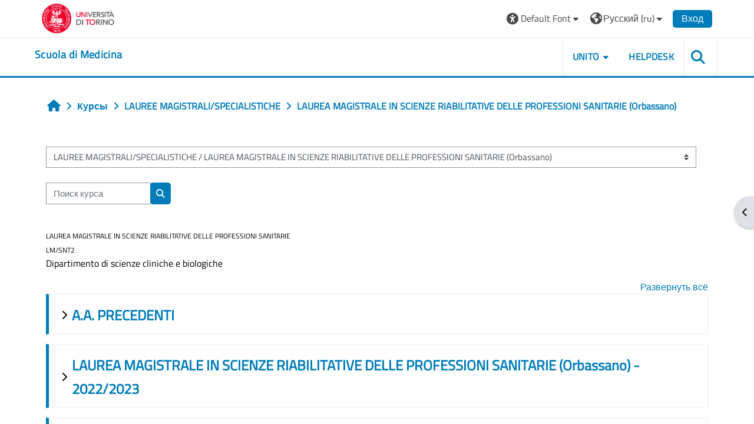

--- FILE ---
content_type: text/html; charset=utf-8
request_url: https://elearning.unito.it/medicina/course/index.php?categoryid=269&lang=ru
body_size: 774022
content:
<!DOCTYPE html>

<html  dir="ltr" lang="ru" xml:lang="ru">
<head>
    <title>Все курсы | dsm</title>
    <link rel="shortcut icon" href="https://elearning.unito.it/medicina/pluginfile.php/1/core_admin/favicon/64x64/1767972052/favicon.png" />
    <meta http-equiv="Content-Type" content="text/html; charset=utf-8" />
<meta name="keywords" content="moodle, Все курсы | dsm" />
<link rel="stylesheet" type="text/css" href="https://elearning.unito.it/medicina/theme/yui_combo.php?rollup/3.18.1/yui-moodlesimple-min.css" /><script id="firstthemesheet" type="text/css">/** Required in order to fix style inclusion problems in IE with YUI **/</script><link rel="stylesheet" type="text/css" href="https://elearning.unito.it/medicina/theme/styles.php/adaptable/1767972052_1767972359/all" />
<script>
//<![CDATA[
var M = {}; M.yui = {};
M.pageloadstarttime = new Date();
M.cfg = {"wwwroot":"https:\/\/elearning.unito.it\/medicina","apibase":"https:\/\/elearning.unito.it\/medicina\/r.php\/api","homeurl":{},"sesskey":"F4R2xXDruh","sessiontimeout":"7200","sessiontimeoutwarning":1200,"themerev":"1767972052","slasharguments":1,"theme":"adaptable","iconsystemmodule":"core\/icon_system_fontawesome","jsrev":"1767972052","admin":"admin","svgicons":true,"usertimezone":"\u0415\u0432\u0440\u043e\u043f\u0430\/\u0411\u0435\u0440\u043b\u0438\u043d","language":"ru","courseId":1,"courseContextId":2,"contextid":28712,"contextInstanceId":269,"langrev":1769139100,"templaterev":"1767972052","siteId":1,"userId":0};var yui1ConfigFn = function(me) {if(/-skin|reset|fonts|grids|base/.test(me.name)){me.type='css';me.path=me.path.replace(/\.js/,'.css');me.path=me.path.replace(/\/yui2-skin/,'/assets/skins/sam/yui2-skin')}};
var yui2ConfigFn = function(me) {var parts=me.name.replace(/^moodle-/,'').split('-'),component=parts.shift(),module=parts[0],min='-min';if(/-(skin|core)$/.test(me.name)){parts.pop();me.type='css';min=''}
if(module){var filename=parts.join('-');me.path=component+'/'+module+'/'+filename+min+'.'+me.type}else{me.path=component+'/'+component+'.'+me.type}};
YUI_config = {"debug":false,"base":"https:\/\/elearning.unito.it\/medicina\/lib\/yuilib\/3.18.1\/","comboBase":"https:\/\/elearning.unito.it\/medicina\/theme\/yui_combo.php?","combine":true,"filter":null,"insertBefore":"firstthemesheet","groups":{"yui2":{"base":"https:\/\/elearning.unito.it\/medicina\/lib\/yuilib\/2in3\/2.9.0\/build\/","comboBase":"https:\/\/elearning.unito.it\/medicina\/theme\/yui_combo.php?","combine":true,"ext":false,"root":"2in3\/2.9.0\/build\/","patterns":{"yui2-":{"group":"yui2","configFn":yui1ConfigFn}}},"moodle":{"name":"moodle","base":"https:\/\/elearning.unito.it\/medicina\/theme\/yui_combo.php?m\/1767972052\/","combine":true,"comboBase":"https:\/\/elearning.unito.it\/medicina\/theme\/yui_combo.php?","ext":false,"root":"m\/1767972052\/","patterns":{"moodle-":{"group":"moodle","configFn":yui2ConfigFn}},"filter":null,"modules":{"moodle-core-blocks":{"requires":["base","node","io","dom","dd","dd-scroll","moodle-core-dragdrop","moodle-core-notification"]},"moodle-core-notification":{"requires":["moodle-core-notification-dialogue","moodle-core-notification-alert","moodle-core-notification-confirm","moodle-core-notification-exception","moodle-core-notification-ajaxexception"]},"moodle-core-notification-dialogue":{"requires":["base","node","panel","escape","event-key","dd-plugin","moodle-core-widget-focusafterclose","moodle-core-lockscroll"]},"moodle-core-notification-alert":{"requires":["moodle-core-notification-dialogue"]},"moodle-core-notification-confirm":{"requires":["moodle-core-notification-dialogue"]},"moodle-core-notification-exception":{"requires":["moodle-core-notification-dialogue"]},"moodle-core-notification-ajaxexception":{"requires":["moodle-core-notification-dialogue"]},"moodle-core-lockscroll":{"requires":["plugin","base-build"]},"moodle-core-chooserdialogue":{"requires":["base","panel","moodle-core-notification"]},"moodle-core-maintenancemodetimer":{"requires":["base","node"]},"moodle-core-handlebars":{"condition":{"trigger":"handlebars","when":"after"}},"moodle-core-dragdrop":{"requires":["base","node","io","dom","dd","event-key","event-focus","moodle-core-notification"]},"moodle-core-actionmenu":{"requires":["base","event","node-event-simulate"]},"moodle-core-event":{"requires":["event-custom"]},"moodle-core_availability-form":{"requires":["base","node","event","event-delegate","panel","moodle-core-notification-dialogue","json"]},"moodle-course-management":{"requires":["base","node","io-base","moodle-core-notification-exception","json-parse","dd-constrain","dd-proxy","dd-drop","dd-delegate","node-event-delegate"]},"moodle-course-util":{"requires":["node"],"use":["moodle-course-util-base"],"submodules":{"moodle-course-util-base":{},"moodle-course-util-section":{"requires":["node","moodle-course-util-base"]},"moodle-course-util-cm":{"requires":["node","moodle-course-util-base"]}}},"moodle-course-categoryexpander":{"requires":["node","event-key"]},"moodle-course-dragdrop":{"requires":["base","node","io","dom","dd","dd-scroll","moodle-core-dragdrop","moodle-core-notification","moodle-course-coursebase","moodle-course-util"]},"moodle-form-dateselector":{"requires":["base","node","overlay","calendar"]},"moodle-form-shortforms":{"requires":["node","base","selector-css3","moodle-core-event"]},"moodle-question-searchform":{"requires":["base","node"]},"moodle-question-chooser":{"requires":["moodle-core-chooserdialogue"]},"moodle-availability_completion-form":{"requires":["base","node","event","moodle-core_availability-form"]},"moodle-availability_date-form":{"requires":["base","node","event","io","moodle-core_availability-form"]},"moodle-availability_grade-form":{"requires":["base","node","event","moodle-core_availability-form"]},"moodle-availability_group-form":{"requires":["base","node","event","moodle-core_availability-form"]},"moodle-availability_grouping-form":{"requires":["base","node","event","moodle-core_availability-form"]},"moodle-availability_profile-form":{"requires":["base","node","event","moodle-core_availability-form"]},"moodle-availability_quizquestion-form":{"requires":["base","node","event","moodle-core_availability-form"]},"moodle-mod_assign-history":{"requires":["node","transition"]},"moodle-mod_attendance-groupfilter":{"requires":["base","node"]},"moodle-mod_customcert-rearrange":{"requires":["dd-delegate","dd-drag"]},"moodle-mod_hsuforum-livelog":{"requires":["widget"]},"moodle-mod_hsuforum-article":{"requires":["base","node","event","router","core_rating","querystring","moodle-mod_hsuforum-io","moodle-mod_hsuforum-livelog"]},"moodle-mod_hsuforum-io":{"requires":["base","io-base","io-form","io-upload-iframe","json-parse"]},"moodle-mod_offlinequiz-questionchooser":{"requires":["moodle-core-chooserdialogue","moodle-mod_offlinequiz-util","querystring-parse"]},"moodle-mod_offlinequiz-toolboxes":{"requires":["base","node","event","event-key","io","moodle-mod_offlinequiz-offlinequizbase","moodle-mod_offlinequiz-util-slot","moodle-core-notification-ajaxexception"]},"moodle-mod_offlinequiz-autosave":{"requires":["base","node","event","event-valuechange","node-event-delegate","io-form"]},"moodle-mod_offlinequiz-util":{"requires":["node"],"use":["moodle-mod_offlinequiz-util-base"],"submodules":{"moodle-mod_offlinequiz-util-base":{},"moodle-mod_offlinequiz-util-slot":{"requires":["node","moodle-mod_offlinequiz-util-base"]},"moodle-mod_offlinequiz-util-page":{"requires":["node","moodle-mod_offlinequiz-util-base"]}}},"moodle-mod_offlinequiz-offlinequizbase":{"requires":["base","node"]},"moodle-mod_offlinequiz-dragdrop":{"requires":["base","node","io","dom","dd","dd-scroll","moodle-core-dragdrop","moodle-core-notification","moodle-mod_offlinequiz-offlinequizbase","moodle-mod_offlinequiz-util-base","moodle-mod_offlinequiz-util-page","moodle-mod_offlinequiz-util-slot","moodle-course-util"]},"moodle-mod_offlinequiz-repaginate":{"requires":["base","event","node","io","moodle-core-notification-dialogue"]},"moodle-mod_offlinequiz-randomquestion":{"requires":["base","event","node","io","moodle-core-notification-dialogue"]},"moodle-mod_offlinequiz-modform":{"requires":["base","node","event"]},"moodle-mod_quiz-questionchooser":{"requires":["moodle-core-chooserdialogue","moodle-mod_quiz-util","querystring-parse"]},"moodle-mod_quiz-toolboxes":{"requires":["base","node","event","event-key","io","moodle-mod_quiz-quizbase","moodle-mod_quiz-util-slot","moodle-core-notification-ajaxexception"]},"moodle-mod_quiz-autosave":{"requires":["base","node","event","event-valuechange","node-event-delegate","io-form","datatype-date-format"]},"moodle-mod_quiz-util":{"requires":["node","moodle-core-actionmenu"],"use":["moodle-mod_quiz-util-base"],"submodules":{"moodle-mod_quiz-util-base":{},"moodle-mod_quiz-util-slot":{"requires":["node","moodle-mod_quiz-util-base"]},"moodle-mod_quiz-util-page":{"requires":["node","moodle-mod_quiz-util-base"]}}},"moodle-mod_quiz-dragdrop":{"requires":["base","node","io","dom","dd","dd-scroll","moodle-core-dragdrop","moodle-core-notification","moodle-mod_quiz-quizbase","moodle-mod_quiz-util-base","moodle-mod_quiz-util-page","moodle-mod_quiz-util-slot","moodle-course-util"]},"moodle-mod_quiz-quizbase":{"requires":["base","node"]},"moodle-mod_quiz-modform":{"requires":["base","node","event"]},"moodle-message_airnotifier-toolboxes":{"requires":["base","node","io"]},"moodle-block_xp-filters":{"requires":["base","node","moodle-core-dragdrop","moodle-core-notification-confirm","moodle-block_xp-rulepicker"]},"moodle-block_xp-notification":{"requires":["base","node","handlebars","button-plugin","moodle-core-notification-dialogue"]},"moodle-block_xp-rulepicker":{"requires":["base","node","handlebars","moodle-core-notification-dialogue"]},"moodle-editor_atto-editor":{"requires":["node","transition","io","overlay","escape","event","event-simulate","event-custom","node-event-html5","node-event-simulate","yui-throttle","moodle-core-notification-dialogue","moodle-editor_atto-rangy","handlebars","timers","querystring-stringify"]},"moodle-editor_atto-plugin":{"requires":["node","base","escape","event","event-outside","handlebars","event-custom","timers","moodle-editor_atto-menu"]},"moodle-editor_atto-menu":{"requires":["moodle-core-notification-dialogue","node","event","event-custom"]},"moodle-editor_atto-rangy":{"requires":[]},"moodle-report_eventlist-eventfilter":{"requires":["base","event","node","node-event-delegate","datatable","autocomplete","autocomplete-filters"]},"moodle-report_loglive-fetchlogs":{"requires":["base","event","node","io","node-event-delegate"]},"moodle-gradereport_history-userselector":{"requires":["escape","event-delegate","event-key","handlebars","io-base","json-parse","moodle-core-notification-dialogue"]},"moodle-qbank_editquestion-chooser":{"requires":["moodle-core-chooserdialogue"]},"moodle-tool_lp-dragdrop-reorder":{"requires":["moodle-core-dragdrop"]},"moodle-local_kaltura-lticontainer":{"requires":["base","node"]},"moodle-local_kaltura-ltitinymcepanel":{"requires":["base","node","panel","node-event-simulate"]},"moodle-local_kaltura-ltipanel":{"requires":["base","node","panel","node-event-simulate"]},"moodle-local_kaltura-ltiservice":{"requires":["base","node","node-event-simulate"]},"moodle-assignfeedback_editpdf-editor":{"requires":["base","event","node","io","graphics","json","event-move","event-resize","transition","querystring-stringify-simple","moodle-core-notification-dialog","moodle-core-notification-alert","moodle-core-notification-warning","moodle-core-notification-exception","moodle-core-notification-ajaxexception"]},"moodle-atto_accessibilitychecker-button":{"requires":["color-base","moodle-editor_atto-plugin"]},"moodle-atto_accessibilityhelper-button":{"requires":["moodle-editor_atto-plugin"]},"moodle-atto_align-button":{"requires":["moodle-editor_atto-plugin"]},"moodle-atto_bold-button":{"requires":["moodle-editor_atto-plugin"]},"moodle-atto_charmap-button":{"requires":["moodle-editor_atto-plugin"]},"moodle-atto_clear-button":{"requires":["moodle-editor_atto-plugin"]},"moodle-atto_collapse-button":{"requires":["moodle-editor_atto-plugin"]},"moodle-atto_emojipicker-button":{"requires":["moodle-editor_atto-plugin"]},"moodle-atto_emoticon-button":{"requires":["moodle-editor_atto-plugin"]},"moodle-atto_equation-button":{"requires":["moodle-editor_atto-plugin","moodle-core-event","io","event-valuechange","tabview","array-extras"]},"moodle-atto_h5p-button":{"requires":["moodle-editor_atto-plugin"]},"moodle-atto_html-button":{"requires":["promise","moodle-editor_atto-plugin","moodle-atto_html-beautify","moodle-atto_html-codemirror","event-valuechange"]},"moodle-atto_html-beautify":{},"moodle-atto_html-codemirror":{"requires":["moodle-atto_html-codemirror-skin"]},"moodle-atto_image-button":{"requires":["moodle-editor_atto-plugin"]},"moodle-atto_indent-button":{"requires":["moodle-editor_atto-plugin"]},"moodle-atto_italic-button":{"requires":["moodle-editor_atto-plugin"]},"moodle-atto_kalturamedia-button":{"requires":["moodle-editor_atto-plugin"]},"moodle-atto_link-button":{"requires":["moodle-editor_atto-plugin"]},"moodle-atto_managefiles-button":{"requires":["moodle-editor_atto-plugin"]},"moodle-atto_managefiles-usedfiles":{"requires":["node","escape"]},"moodle-atto_media-button":{"requires":["moodle-editor_atto-plugin","moodle-form-shortforms"]},"moodle-atto_noautolink-button":{"requires":["moodle-editor_atto-plugin"]},"moodle-atto_orderedlist-button":{"requires":["moodle-editor_atto-plugin"]},"moodle-atto_recordrtc-button":{"requires":["moodle-editor_atto-plugin","moodle-atto_recordrtc-recording"]},"moodle-atto_recordrtc-recording":{"requires":["moodle-atto_recordrtc-button"]},"moodle-atto_rtl-button":{"requires":["moodle-editor_atto-plugin"]},"moodle-atto_strike-button":{"requires":["moodle-editor_atto-plugin"]},"moodle-atto_subscript-button":{"requires":["moodle-editor_atto-plugin"]},"moodle-atto_superscript-button":{"requires":["moodle-editor_atto-plugin"]},"moodle-atto_table-button":{"requires":["moodle-editor_atto-plugin","moodle-editor_atto-menu","event","event-valuechange"]},"moodle-atto_title-button":{"requires":["moodle-editor_atto-plugin"]},"moodle-atto_underline-button":{"requires":["moodle-editor_atto-plugin"]},"moodle-atto_undo-button":{"requires":["moodle-editor_atto-plugin"]},"moodle-atto_unorderedlist-button":{"requires":["moodle-editor_atto-plugin"]},"moodle-atto_wordimport-button":{"requires":["moodle-editor_atto-plugin"]}}},"gallery":{"name":"gallery","base":"https:\/\/elearning.unito.it\/medicina\/lib\/yuilib\/gallery\/","combine":true,"comboBase":"https:\/\/elearning.unito.it\/medicina\/theme\/yui_combo.php?","ext":false,"root":"gallery\/1767972052\/","patterns":{"gallery-":{"group":"gallery"}}}},"modules":{"core_filepicker":{"name":"core_filepicker","fullpath":"https:\/\/elearning.unito.it\/medicina\/lib\/javascript.php\/1767972052\/repository\/filepicker.js","requires":["base","node","node-event-simulate","json","async-queue","io-base","io-upload-iframe","io-form","yui2-treeview","panel","cookie","datatable","datatable-sort","resize-plugin","dd-plugin","escape","moodle-core_filepicker","moodle-core-notification-dialogue"]},"core_comment":{"name":"core_comment","fullpath":"https:\/\/elearning.unito.it\/medicina\/lib\/javascript.php\/1767972052\/comment\/comment.js","requires":["base","io-base","node","json","yui2-animation","overlay","escape"]}},"logInclude":[],"logExclude":[],"logLevel":null};
M.yui.loader = {modules: {}};

//]]>
</script>

<link href="https://static.cineca.it/gf/css?family=Titillium+Web:400,400i" rel="stylesheet" type="text/css">
    <meta name="viewport" content="width=device-width, initial-scale=1.0">

    <!-- Twitter Card data -->
    <meta name="twitter:card" value="summary">
    <meta name="twitter:site" value="Scuola di Medicina">
    <meta name="twitter:title" value="Все курсы | dsm">

    <!-- Open Graph data -->
    <meta property="og:title" content="Все курсы | dsm">
    <meta property="og:type" content="website" />
    <meta property="og:url" content="https://elearning.unito.it/medicina">
    <meta name="og:site_name" value="Scuola di Medicina">

    <!-- Chrome, Firefox OS and Opera on Android topbar color -->
    <meta name="theme-color" content="#000000">

    <!-- Windows Phone topbar color -->
    <meta name="msapplication-navbutton-color" content="#000000">

    <!-- iOS Safari topbar color -->
    <meta name="apple-mobile-web-app-status-bar-style" content="#000000">


        <style>
            @font-face {
                font-family: 'EasyReadingPRO';
                src: url('https://elearning.unito.it/medicina/theme/adaptable/fonts/EasyReadingPRO.eot');
                src: url('https://elearning.unito.it/medicina/theme/adaptable/fonts/EasyReadingPRO.eot?#iefix') format('embedded-opentype'),
                     url('https://elearning.unito.it/medicina/theme/adaptable/fonts/EasyReadingPRO.woff') format('woff'),
                     url('https://elearning.unito.it/medicina/theme/adaptable/fonts/EasyReadingPRO.ttf') format('truetype');
                font-style: normal;
                font-weight: normal;
                text-rendering: optimizeLegibility;
            }
            @font-face {
                font-family: 'EasyReadingPRO';
                src: url('https://elearning.unito.it/medicina/theme/adaptable/fonts/EasyReadingPROBold.eot');
                src: url('https://elearning.unito.it/medicina/theme/adaptable/fonts/EasyReadingPROBold.eot?#iefix') format('embedded-opentype'),
                     url('https://elearning.unito.it/medicina/theme/adaptable/fonts/EasyReadingPROBold.woff') format('woff'),
                     url('https://elearning.unito.it/medicina/theme/adaptable/fonts/EasyReadingPROBold.ttf') format('truetype');
                font-style: normal;
                font-weight: bold;
                text-rendering: optimizeLegibility;
            }
            @font-face {
                font-family: 'EasyReadingPRO';
                src: url('https://elearning.unito.it/medicina/theme/adaptable/fonts/EasyReadingPROBoldItalic.eot');
                src: url('https://elearning.unito.it/medicina/theme/adaptable/fonts/EasyReadingPROBoldItalic.eot?#iefix') format('embedded-opentype'),
                     url('https://elearning.unito.it/medicina/theme/adaptable/fonts/EasyReadingPROBoldItalic.woff') format('woff'),
                     url('https://elearning.unito.it/medicina/theme/adaptable/fonts/EasyReadingPROBoldItalic.ttf') format('truetype');
                font-style: italic;
                font-weight: bold;
                text-rendering: optimizeLegibility;
            }
            @font-face {
                font-family: 'EasyReadingPRO';
                src: url('https://elearning.unito.it/medicina/theme/adaptable/fonts/EasyReadingPROItalic.eot');
                src: url('https://elearning.unito.it/medicina/theme/adaptable/fonts/EasyReadingPROItalic.eot?#iefix') format('embedded-opentype'),
                     url('https://elearning.unito.it/medicina/theme/adaptable/fonts/EasyReadingPROItalic.woff') format('woff'),
                     url('https://elearning.unito.it/medicina/theme/adaptable/fonts/EasyReadingPROItalic.ttf') format('truetype');
                font-style: italic;
                font-weight: normal;
                text-rendering: optimizeLegibility;
            }
            @font-face {
                font-family: 'EasyReadingPROXB';
                src: url('https://elearning.unito.it/medicina/theme/adaptable/fonts/EasyReadingPROXB.eot');
                src: url('https://elearning.unito.it/medicina/theme/adaptable/fonts/EasyReadingPROXB.eot?#iefix') format('embedded-opentype'),
                     url('https://elearning.unito.it/medicina/theme/adaptable/fonts/EasyReadingPROXB.woff') format('woff'),
                     url('https://elearning.unito.it/medicina/theme/adaptable/fonts/EasyReadingPROXB.ttf') format('truetype');
                font-style: normal;
                font-weight: normal;
                text-rendering: optimizeLegibility;
            }
            @font-face {
                font-family: 'EasyReadingPROXB';
                src: url('https://elearning.unito.it/medicina/theme/adaptable/fonts/EasyReadingPROXBBlack.eot');
                src: url('https://elearning.unito.it/medicina/theme/adaptable/fonts/EasyReadingPROXBBlack.eot?#iefix') format('embedded-opentype'),
                     url('https://elearning.unito.it/medicina/theme/adaptable/fonts/EasyReadingPROXBBlack.woff') format('woff'),
                     url('https://elearning.unito.it/medicina/theme/adaptable/fonts/EasyReadingPROXBBlack.ttf') format('truetype');
                font-style: normal;
                font-weight: bold;
                text-rendering: optimizeLegibility;
            }

            @font-face{
                font-family: 'TO Comic';
                src: url('https://elearning.unito.it/medicina/theme/adaptable/fonts/comic-r.woff') format('woff');
                font-weight: normal;
                font-style: normal;
            }

            @font-face{
                font-family: 'TO Mono';
                src: url('https://elearning.unito.it/medicina/theme/adaptable/fonts/mono-r.woff') format('woff');
                font-weight: normal;
                font-style: normal;
            }

            @font-face{
                font-family: 'OpenDyslexic';
                src: url('https://elearning.unito.it/medicina/theme/adaptable/fonts/OpenDyslexic-Regular.woff') format('woff');
                font-weight: normal;
                font-style: normal;
            }

        </style>

</head><body  id="page-course-index-category" class="format-site limitedwidth  path-course path-course-index chrome dir-ltr lang-ru yui-skin-sam yui3-skin-sam elearning-unito-it--medicina pagelayout-coursecategory course-1 context-28712 category-269 notloggedin theme theme_adaptable two-column  nofull header-style1 showblockicons standard uses-drawers responsivesectionnav"><div>
    <a class="sr-only sr-only-focusable" href="#maincontent">Перейти к основному содержанию</a>
</div><script src="https://elearning.unito.it/medicina/lib/javascript.php/1767972052/lib/polyfills/polyfill.js"></script>
<script src="https://elearning.unito.it/medicina/theme/yui_combo.php?rollup/3.18.1/yui-moodlesimple-min.js"></script><script src="https://elearning.unito.it/medicina/lib/javascript.php/1767972052/lib/javascript-static.js"></script>
<script>
//<![CDATA[
document.body.className += ' jsenabled';
//]]>
</script>

<div id="page-wrapper"><div  class="drawer drawer-right d-print-none not-initialized" data-region="fixed-drawer" id="theme_adaptable-drawers-sidepost" data-preference="drawer-open-block" data-state="show-drawer-right" data-forceopen="" data-close-on-resize="1">
    <div class="drawerheader">
        <button
            class="btn drawertoggle icon-no-margin hidden"
            data-toggler="drawers"
            data-action="closedrawer"
            data-target="theme_adaptable-drawers-sidepost"
            data-toggle="tooltip"
            data-placement="left"
            title="Закрыть боковую панель"
        >
            <i class="icon fa fa fa-xmark fa-fw" aria-hidden="true"  ></i>
        </button>
        
        <div class="drawerheadercontent hidden">
            
        </div>
    </div>
    <div class="drawercontent drag-container" data-usertour="scroller">
                    <section class="d-print-none" aria-label="Блоки">
                <aside id="block-region-side-post" class="block-region" data-blockregion="side-post" data-droptarget="1"><h2 class="sr-only">Блоки</h2><a class="skip skip-block" id="fsb-1" href="#sb-1">Пропустить AVVISO AI DOCENTI</a><section id="inst39456" class="block_html block mb-3" role="region" data-block="html" data-instance-id="39456" aria-labelledby="instance-39456-header"><div class="header"><div id="instance-39456-action" class="block-action block-collapsible" data-instance-id="39456" title="Show / hide the block"></div><div class="title"><div class="block_action"></div><h2 class="d-inline" id="instance-39456-header">AVVISO AI DOCENTI</h2></div><div class="block-controls"></div></div><div class="content"><div class="no-overflow"><h4><b><span class="" style="color: rgb(125, 159, 211);">Tutti le informazioni in merito alla didattica on-line e ibrida (Moodle, Kaltura, Webex) sono raggiungibili ai seguenti link:</span></b></h4><h4><b>· <a href="https://intranet.unito.it/web/personale-unito/e-learning-supporto" target="_blank">Supporto e manualistica</a></b></h4><h4><b>· <a href="https://intranet.unito.it/web/personale-unito/didattica-alternativa" target="_blank">Didattica alternativa</a>&nbsp;</b></h4><p></p><p></p><p></p></div></div></section><span class="skip-block-to" id="sb-1"></span><a class="skip skip-block" id="fsb-2" href="#sb-2">Пропустить ReadSpeaker webReader</a><section id="inst4687" class="block_readspeaker_embhl block mb-3" role="region" data-block="readspeaker_embhl" data-instance-id="4687" aria-labelledby="instance-4687-header"><div class="header"><div id="instance-4687-action" class="block-action block-collapsible" data-instance-id="4687" title="Show / hide the block"></div><div class="title"><div class="block_action"></div><h2 class="d-inline" id="instance-4687-header">ReadSpeaker webReader</h2></div><div class="block-controls"></div></div><div class="content"><script type="text/javascript">
   window.rsConf = {
       general: {
           usePost: true,
           translationSourceLang: ""
       },
       ui: {
           detachDragbarMarkup: '<div class="rsbtn_dragbar" tabindex="0" role="button"  aria-grabbed="false"><span class="rsbtn_btnlabel">webReader - use arrow keys to move player</span><span class="rsicn rsicn-grippie" aria-hidden="true"></span><span class="close-drag-btn" tabindex="0" data-rs-tooltip="." role="button" data-rslang="title/arialabel:dockplayer" style="position: absolute; right: 2px; top: -2px; cursor: pointer; font-size: 1.8em;">&times;</span></div>',
       },
       moodle: {
           customerid: "8505",
           region: "eu",
           showInContent: "",
           latestVersion: "0",
           em: "",
           mode: ""
       }
   };
   window.rsDocReaderConf = {
       
       proxypath: "https://elearning.unito.it/medicina/blocks/readspeaker_embhl/docreader/proxy.php",
       lang: "it_it"
   };
</script><div id="readspeaker_button1" class="rs_skip rsbtn rs_preserve rscompact">
   <a class="rsbtn_play" title="Прослушать страницу при помощи ReadSpeaker" href="https://app-eu.readspeaker.com/cgi-bin/rsent?customerid=8505&amp;lang=it_it&amp;uilang=ru_ru&amp;readid=region-main&amp;url=https%3A%2F%2Felearning.unito.it%2Fmedicina%2Fcourse%2Findex.php%3Fcategoryid%3D269&amp;audiofilename=___dsm">
       <span class="rsbtn_left rsimg rspart">
           <span class="rsbtn_text">
               <span>Прослушать</span>
           </span>
       </span>
       <span class="rsbtn_right rsimg rsplay rspart"></span>
   </a>
</div></div></section><span class="skip-block-to" id="sb-2"></span><a class="skip skip-block" id="fsb-4" href="#sb-4">Пропустить Навигация</a><section id="inst4" class="block_navigation block mb-3" role="navigation" data-block="navigation" data-instance-id="4" aria-labelledby="instance-4-header"><div class="header"><div id="instance-4-action" class="block-action block-collapsible" data-instance-id="4" title="Show / hide the block"></div><div class="title"><div class="block_action"></div><h2 class="d-inline" id="instance-4-header">Навигация</h2></div><div class="block-controls"></div></div><div class="content"><ul class="block_tree list" role="tree" data-ajax-loader="block_navigation/nav_loader"><li class="type_unknown depth_1 contains_branch" role="treeitem" aria-expanded="true" aria-owns="random69740568d49945_group" data-collapsible="false" aria-labelledby="random69740568d49944_label_1_1"><p class="tree_item branch navigation_node"><a tabindex="-1" id="random69740568d49944_label_1_1" href="https://elearning.unito.it/medicina/">В начало</a></p><ul id="random69740568d49945_group" role="group"><li class="type_custom depth_2 item_with_icon" role="treeitem" aria-labelledby="random69740568d49946_label_2_3"><p class="tree_item hasicon"><a tabindex="-1" id="random69740568d49946_label_2_3" href="https://elearning.unito.it/medicina/my/courses.php"><i class="icon fa fa fa-compass fa-fw navicon" aria-hidden="true"  ></i><span class="item-content-wrap">Мои курсы</span></a></p></li><li class="type_activity depth_2 item_with_icon" role="treeitem" aria-labelledby="random69740568d49946_label_2_4"><p class="tree_item hasicon"><a tabindex="-1" id="random69740568d49946_label_2_4" title="Форум" href="https://elearning.unito.it/medicina/mod/forum/view.php?id=10733"><img class="icon navicon" alt="Форум" title="Форум" src="https://elearning.unito.it/medicina/theme/image.php/adaptable/forum/1767972052/monologo" /><span class="item-content-wrap">News del sito</span></a></p></li><li class="type_system depth_2 item_with_icon" role="treeitem" aria-labelledby="random69740568d49946_label_2_7"><p class="tree_item hasicon"><a tabindex="-1" id="random69740568d49946_label_2_7" href="https://elearning.unito.it/medicina/my/courses.php"><i class="icon fa fa fa-graduation-cap fa-fw navicon" aria-hidden="true"  ></i><span class="item-content-wrap">Мои курсы</span></a></p></li><li class="type_system depth_2 contains_branch" role="treeitem" aria-expanded="true" aria-owns="random69740568d499410_group" aria-labelledby="random69740568d49946_label_2_8"><p class="tree_item branch canexpand"><a tabindex="-1" id="random69740568d49946_label_2_8" href="https://elearning.unito.it/medicina/course/index.php">Курсы</a></p><ul id="random69740568d499410_group" role="group"><li class="type_category depth_3 contains_branch" role="treeitem" aria-expanded="false" data-requires-ajax="true" data-loaded="false" data-node-id="expandable_branch_10_232" data-node-key="232" data-node-type="10" aria-labelledby="random69740568d499411_label_3_10"><p class="tree_item branch" id="expandable_branch_10_232"><span tabindex="-1" id="random69740568d499411_label_3_10">LAUREE </span></p></li><li class="type_category depth_3 contains_branch" role="treeitem" aria-expanded="false" data-requires-ajax="true" data-loaded="false" data-node-id="expandable_branch_10_83" data-node-key="83" data-node-type="10" aria-labelledby="random69740568d499411_label_3_11"><p class="tree_item branch" id="expandable_branch_10_83"><span tabindex="-1" id="random69740568d499411_label_3_11">LAUREE MAGISTRALI A CICLO UNICO </span></p></li><li class="type_category depth_3 contains_branch" role="treeitem" aria-expanded="true" aria-owns="random69740568d499412_group" aria-labelledby="random69740568d499411_label_3_12"><p class="tree_item branch canexpand"><span tabindex="-1" id="random69740568d499411_label_3_12">LAUREE MAGISTRALI/SPECIALISTICHE</span></p><ul id="random69740568d499412_group" role="group"><li class="type_category depth_4 contains_branch" role="treeitem" aria-expanded="false" data-requires-ajax="true" data-loaded="false" data-node-id="expandable_branch_10_3377" data-node-key="3377" data-node-type="10" aria-labelledby="random69740568d499413_label_4_13"><p class="tree_item branch" id="expandable_branch_10_3377"><span tabindex="-1" id="random69740568d499413_label_4_13">A.A. 2025-2026</span></p></li><li class="type_category depth_4 contains_branch" role="treeitem" aria-expanded="false" data-requires-ajax="true" data-loaded="false" data-node-id="expandable_branch_10_3229" data-node-key="3229" data-node-type="10" aria-labelledby="random69740568d499413_label_4_15"><p class="tree_item branch" id="expandable_branch_10_3229"><span tabindex="-1" id="random69740568d499413_label_4_15">A.A. 2024-2025</span></p></li><li class="type_category depth_4 contains_branch" role="treeitem" aria-expanded="false" data-requires-ajax="true" data-loaded="false" data-node-id="expandable_branch_10_2941" data-node-key="2941" data-node-type="10" aria-labelledby="random69740568d499413_label_4_17"><p class="tree_item branch" id="expandable_branch_10_2941"><span tabindex="-1" id="random69740568d499413_label_4_17">A.A. 2023-2024</span></p></li><li class="type_category depth_4 contains_branch" role="treeitem" aria-expanded="false" data-requires-ajax="true" data-loaded="false" data-node-id="expandable_branch_10_2635" data-node-key="2635" data-node-type="10" aria-labelledby="random69740568d499413_label_4_19"><p class="tree_item branch" id="expandable_branch_10_2635"><span tabindex="-1" id="random69740568d499413_label_4_19">A.A. 2022-2023</span></p></li><li class="type_category depth_4 contains_branch" role="treeitem" aria-expanded="false" data-requires-ajax="true" data-loaded="false" data-node-id="expandable_branch_10_2648" data-node-key="2648" data-node-type="10" aria-labelledby="random69740568d499413_label_4_20"><p class="tree_item branch" id="expandable_branch_10_2648"><span tabindex="-1" id="random69740568d499413_label_4_20">ENTRY TEST</span></p></li><li class="type_category depth_4 contains_branch" role="treeitem" aria-expanded="false" data-requires-ajax="true" data-loaded="false" data-node-id="expandable_branch_10_2179" data-node-key="2179" data-node-type="10" aria-labelledby="random69740568d499413_label_4_21"><p class="tree_item branch" id="expandable_branch_10_2179"><span tabindex="-1" id="random69740568d499413_label_4_21">A.A. 2021-2022</span></p></li><li class="type_category depth_4 contains_branch current_branch" role="treeitem" aria-expanded="true" aria-owns="random69740568d499414_group" aria-labelledby="random69740568d499413_label_4_22"><p class="tree_item branch active_tree_node canexpand"><span tabindex="-1" id="random69740568d499413_label_4_22">LAUREA MAGISTRALE IN SCIENZE RIABILITATIVE DELLE P...</span></p><ul id="random69740568d499414_group" role="group"><li class="type_category depth_5 contains_branch" role="treeitem" aria-expanded="false" data-requires-ajax="true" data-loaded="false" data-node-id="expandable_branch_10_1880" data-node-key="1880" data-node-type="10" aria-labelledby="random69740568d499415_label_5_23"><p class="tree_item branch" id="expandable_branch_10_1880"><span tabindex="-1" id="random69740568d499415_label_5_23">A.A. PRECEDENTI</span></p></li><li class="type_category depth_5 contains_branch" role="treeitem" aria-expanded="false" data-requires-ajax="true" data-loaded="false" data-node-id="expandable_branch_10_2418" data-node-key="2418" data-node-type="10" aria-labelledby="random69740568d499415_label_5_24"><p class="tree_item branch" id="expandable_branch_10_2418"><span tabindex="-1" id="random69740568d499415_label_5_24">LAUREA MAGISTRALE IN SCIENZE RIABILITATIVE DELLE P...</span></p></li><li class="type_category depth_5 contains_branch" role="treeitem" aria-expanded="false" data-requires-ajax="true" data-loaded="false" data-node-id="expandable_branch_10_2737" data-node-key="2737" data-node-type="10" aria-labelledby="random69740568d499415_label_5_25"><p class="tree_item branch" id="expandable_branch_10_2737"><span tabindex="-1" id="random69740568d499415_label_5_25">LAUREA MAGISTRALE IN SCIENZE RIABILITATIVE DELLE P...</span></p></li><li class="type_category depth_5 contains_branch" role="treeitem" aria-expanded="false" data-requires-ajax="true" data-loaded="false" data-node-id="expandable_branch_10_3145" data-node-key="3145" data-node-type="10" aria-labelledby="random69740568d499415_label_5_26"><p class="tree_item branch" id="expandable_branch_10_3145"><span tabindex="-1" id="random69740568d499415_label_5_26">LAUREA MAGISTRALE IN SCIENZE RIABILITATIVE DELLE P...</span></p></li><li class="type_category depth_5 contains_branch" role="treeitem" aria-expanded="false" data-requires-ajax="true" data-loaded="false" data-node-id="expandable_branch_10_3306" data-node-key="3306" data-node-type="10" aria-labelledby="random69740568d499415_label_5_27"><p class="tree_item branch" id="expandable_branch_10_3306"><span tabindex="-1" id="random69740568d499415_label_5_27">LAUREA MAGISTRALE IN SCIENZE RIABILITATIVE DELLE P...</span></p></li></ul></li><li class="type_category depth_4 contains_branch" role="treeitem" aria-expanded="false" data-requires-ajax="true" data-loaded="false" data-node-id="expandable_branch_10_2765" data-node-key="2765" data-node-type="10" aria-labelledby="random69740568d499413_label_4_28"><p class="tree_item branch" id="expandable_branch_10_2765"><span tabindex="-1" id="random69740568d499413_label_4_28">ARTIFICIAL INTELLIGENCE FOR BIOMEDICINE AND HEALTH...</span></p></li><li class="type_category depth_4 contains_branch" role="treeitem" aria-expanded="false" data-requires-ajax="true" data-loaded="false" data-node-id="expandable_branch_10_800" data-node-key="800" data-node-type="10" aria-labelledby="random69740568d499413_label_4_29"><p class="tree_item branch" id="expandable_branch_10_800"><span tabindex="-1" id="random69740568d499413_label_4_29">ESAMI ALTRE LAUREE</span></p></li><li class="type_category depth_4 contains_branch" role="treeitem" aria-expanded="false" data-requires-ajax="true" data-loaded="false" data-node-id="expandable_branch_10_2636" data-node-key="2636" data-node-type="10" aria-labelledby="random69740568d499413_label_4_30"><p class="tree_item branch" id="expandable_branch_10_2636"><span tabindex="-1" id="random69740568d499413_label_4_30">ANNI PRECEDENTI</span></p></li></ul></li><li class="type_category depth_3 contains_branch" role="treeitem" aria-expanded="false" data-requires-ajax="true" data-loaded="false" data-node-id="expandable_branch_10_275" data-node-key="275" data-node-type="10" aria-labelledby="random69740568d499411_label_3_31"><p class="tree_item branch" id="expandable_branch_10_275"><span tabindex="-1" id="random69740568d499411_label_3_31">MASTER e ALTA FORMAZIONE</span></p></li><li class="type_category depth_3 contains_branch" role="treeitem" aria-expanded="false" data-requires-ajax="true" data-loaded="false" data-node-id="expandable_branch_10_214" data-node-key="214" data-node-type="10" aria-labelledby="random69740568d499411_label_3_32"><p class="tree_item branch" id="expandable_branch_10_214"><span tabindex="-1" id="random69740568d499411_label_3_32">CORSI SICUREZZA</span></p></li><li class="type_category depth_3 contains_branch" role="treeitem" aria-expanded="false" data-requires-ajax="true" data-loaded="false" data-node-id="expandable_branch_10_334" data-node-key="334" data-node-type="10" aria-labelledby="random69740568d499411_label_3_33"><p class="tree_item branch" id="expandable_branch_10_334"><span tabindex="-1" id="random69740568d499411_label_3_33">SCUOLE DI DOTTORATO e SPECIALIZZAZIONE</span></p></li><li class="type_category depth_3 contains_branch" role="treeitem" aria-expanded="false" data-requires-ajax="true" data-loaded="false" data-node-id="expandable_branch_10_331" data-node-key="331" data-node-type="10" aria-labelledby="random69740568d499411_label_3_34"><p class="tree_item branch" id="expandable_branch_10_331"><span tabindex="-1" id="random69740568d499411_label_3_34">TEACHER</span></p></li><li class="type_category depth_3 contains_branch" role="treeitem" aria-expanded="false" data-requires-ajax="true" data-loaded="false" data-node-id="expandable_branch_10_282" data-node-key="282" data-node-type="10" aria-labelledby="random69740568d499411_label_3_35"><p class="tree_item branch" id="expandable_branch_10_282"><span tabindex="-1" id="random69740568d499411_label_3_35">TIROCINIO E TUTORATO CLINICO</span></p></li><li class="type_category depth_3 contains_branch" role="treeitem" aria-expanded="false" data-requires-ajax="true" data-loaded="false" data-node-id="expandable_branch_10_2" data-node-key="2" data-node-type="10" aria-labelledby="random69740568d499411_label_3_36"><p class="tree_item branch" id="expandable_branch_10_2"><span tabindex="-1" id="random69740568d499411_label_3_36">Admin</span></p></li></ul></li></ul></li></ul></div></section><span class="skip-block-to" id="sb-4"></span></aside>
            </section>

    </div>
</div><div id="page" class="drawers"><header id="adaptable-page-header-wrapper">
    <div id="header1" class="above-header">
        <div class="container">
            <nav class="navbar navbar-expand btco-hover-menu">

                <button class="navbar-toggler nav-link aabtn d-block d-lg-none px-1 my-1 border-0" data-toggler="drawers" data-action="toggle" data-target="theme_adaptable-drawers-primary">
                    <span aria-hidden="true" class="fa fa-bars"></span>
                    <span class="sr-only">Боковая панель</span>
                </button>
                    <div class="p-0">
                        <div class="pb-2 pr-3 pt-2 bd-highlight d-inline-block"><a href="https://www.unito.it" aria-label="Università di Torino" title="Università di Torino" target="_blank"><img src=//elearning.unito.it/medicina/pluginfile.php/1/theme_adaptable/logo/1767972052/LOGO_BRAND_Colore_orizzontale.png id="logo" alt="Logo Università di Torino"></a></div>
                    </div>

                <div class="collapse navbar-collapse">
                <div class="my-auto m-1"></div>
                    <ul class="navbar-nav ml-auto my-auto">


			<li class="nav-item dropdown ml-2 my-auto"><li class="nav-item dropdown my-auto"><a href="https://elearning.unito.it/medicina/course/index.php?categoryid=269" class="nav-link dropdown-toggle my-auto" role="button" id="fontmenu1" aria-haspopup="true" aria-expanded="false" aria-controls="dropdownfontmenu1" data-target="https://elearning.unito.it/medicina/course/index.php?categoryid=269" data-toggle="dropdown" title="Шрифты"><i class="fa fa-universal-access fa-lg"></i><span class="langdesc">&nbsp;Default Font</span></a><ul role="menu" class="dropdown-menu" id="dropdownfontmenu1" aria-labelledby="fontmenu1"><li><a title="Default Font" class="dropdown-item" href="https://elearning.unito.it/medicina/course/index.php?categoryid=269&amp;font=default">Default Font</a></li><li><a title="Easy Reading" class="dropdown-item" href="https://elearning.unito.it/medicina/course/index.php?categoryid=269&amp;font=easy">Easy Reading</a></li><li><a title="Classic Font" class="dropdown-item" href="https://elearning.unito.it/medicina/course/index.php?categoryid=269&amp;font=classic">Classic Font</a></li><li><a title="Comic Font" class="dropdown-item" href="https://elearning.unito.it/medicina/course/index.php?categoryid=269&amp;font=comic">Comic Font</a></li><li><a title="Modern Font" class="dropdown-item" href="https://elearning.unito.it/medicina/course/index.php?categoryid=269&amp;font=modern">Modern Font</a></li><li><a title="Monospace Font" class="dropdown-item" href="https://elearning.unito.it/medicina/course/index.php?categoryid=269&amp;font=monospace">Monospace Font</a></li><li><a title="Open Dyslexic" class="dropdown-item" href="https://elearning.unito.it/medicina/course/index.php?categoryid=269&amp;font=opendyslexic">Open Dyslexic</a></li></ul></li></li>

                        <li class="nav-item dropdown ml-2 my-auto"><li class="nav-item dropdown my-auto"><a href="https://elearning.unito.it/medicina/course/index.php?categoryid=269" class="nav-link dropdown-toggle my-auto" role="button" id="langmenu2" aria-haspopup="true" aria-expanded="false" aria-controls="dropdownlangmenu2" data-target="https://elearning.unito.it/medicina/course/index.php?categoryid=269" data-toggle="dropdown" title="Язык"><i class="icon fa fa-globe fa-lg"></i><span class="langdesc">Русский ‎(ru)‎</span></a><ul role="menu" class="dropdown-menu" id="dropdownlangmenu2" aria-labelledby="langmenu2"><li><a title="Deutsch ‎(de)‎" class="dropdown-item" href="https://elearning.unito.it/medicina/course/index.php?categoryid=269&amp;lang=de">Deutsch ‎(de)‎</a></li><li><a title="English ‎(en)‎" class="dropdown-item" href="https://elearning.unito.it/medicina/course/index.php?categoryid=269&amp;lang=en">English ‎(en)‎</a></li><li><a title="Español - Internacional ‎(es)‎" class="dropdown-item" href="https://elearning.unito.it/medicina/course/index.php?categoryid=269&amp;lang=es">Español - Internacional ‎(es)‎</a></li><li><a title="Français ‎(fr)‎" class="dropdown-item" href="https://elearning.unito.it/medicina/course/index.php?categoryid=269&amp;lang=fr">Français ‎(fr)‎</a></li><li><a title="Italiano ‎(it)‎" class="dropdown-item" href="https://elearning.unito.it/medicina/course/index.php?categoryid=269&amp;lang=it">Italiano ‎(it)‎</a></li><li><a title="Русский ‎(ru)‎" class="dropdown-item" href="https://elearning.unito.it/medicina/course/index.php?categoryid=269&amp;lang=ru">Русский ‎(ru)‎</a></li><li><a title="简体中文 ‎(zh_cn)‎" class="dropdown-item" href="https://elearning.unito.it/medicina/course/index.php?categoryid=269&amp;lang=zh_cn">简体中文 ‎(zh_cn)‎</a></li></ul></li></li>

                        

                        <li class="nav-item"><a class="btn-login d-inline-block" href="https://elearning.unito.it/medicina/login/index.php">Вход</a></li>
                    </ul>
                </div>
            </nav>
        </div>
    </div>

    <div id="page-header" class="container d-block">
        <div class="row d-flex justify-content-start align-items-center h-100">
            <div class="col-lg-8 col-10 p-0">
                <div class="bd-highlight d-flex">
                    <div class="p-1">
                        <div id="headertitle" class="bd-highlight pb-2 d-inline-block"><h1><span id="sitetitle"><a href="https://elearning.unito.it/medicina" aria-label="home" title="Scuola di Medicina"><h1 style="text-align:left;">Scuola di Medicina</h1></a></span></h1></div>
                    </div>
                </div>
                <div id="course-header">
                    
                </div>
            </div>
            <div class="col-lg-4 col-2 p-2">
              <div class="my-auto d-none d-lg-block">
                <ul class="navbar-nav custom-menu">
                    <li class="nav-item dropdown my-auto"><a href="#" class="nav-link dropdown-toggle my-auto" role="button" id="3" aria-haspopup="true" aria-expanded="false" aria-controls="dropdown3" data-target="#" data-toggle="dropdown">UNITO</a><ul role="menu" class="dropdown-menu" id="dropdown3" aria-labelledby="3"><li><a class="dropdown-item" href="https://www.unito.it">PORTALE DI ATENEO</a></li><li><a class="dropdown-item" href="https://www.medicina.unito.it/">LA SCUOLA</a></li><li><a class="dropdown-item" href="https://www.unito.it/didattica/e-learning">E-LEARNING DI ATENEO</a></li></ul></li><li class="nav-item"><a class="nav-link" href="https://askit.unito.it/servicedesk/customer/portal/12">HELPDESK</a></li>
                </ul>
              </div>
                <div class="mr-0 ml-auto my-auto text-center custom-search">
                            <a class="search-icon" href="https://elearning.unito.it/medicina/course/search.php">
                                <i class="icon fa fa-search fa-fw " title="Search" aria-label="Search"></i>
                            </a>
                </div>
            </div>

        </div>
    </div>


</header>


<div  class="drawer drawer-left drawer-primary d-print-none not-initialized" data-region="fixed-drawer" id="theme_adaptable-drawers-primary" data-preference="" data-state="show-drawer-primary" data-forceopen="0" data-close-on-resize="1">
    <div class="drawerheader">
        <button
            class="btn drawertoggle icon-no-margin hidden"
            data-toggler="drawers"
            data-action="closedrawer"
            data-target="theme_adaptable-drawers-primary"
            data-toggle="tooltip"
            data-placement="right"
            title="Закрыть панель"
        >
            <i class="icon fa fa fa-xmark fa-fw" aria-hidden="true"  ></i>
        </button>
                    

        <div class="drawerheadercontent hidden">
            
        </div>
    </div>
    <div class="drawercontent drag-container" data-usertour="scroller">
                <div class="list-group">
                <a id="drop-down-1" href="#" class="list-group-item list-group-item-action icons-collapse-expand collapsed d-flex" data-toggle="collapse" data-target="#drop-down-menu-1" aria-expanded="false" aria-controls="drop-down-menu-1">
                    <span class="custommenu">UNITO</span>
                    <span class="ml-auto expanded-icon icon-no-margin mx-2">
                        <i class="icon fa fa fa-chevron-down fa-fw" aria-hidden="true"  ></i>
                        <span class="sr-only">
                            Свернуть
                        </span>
                    </span>
                    <span class="ml-auto collapsed-icon icon-no-margin mx-2">
                        <i class="icon fa fa fa-chevron-right fa-fw" aria-hidden="true"  ></i>
                        <span class="sr-only">
                            Развернуть
                        </span>
                    </span>
                </a>
                <div class="collapse list-group-item p-0 border-0" role="menu" id="drop-down-menu-1" aria-labelledby="drop-down-1">
                            <a href="https://www.unito.it" class="list-group-item list-group-item-action" >
                                PORTALE DI ATENEO
                            </a>
                            <a href="https://www.medicina.unito.it/" class="list-group-item list-group-item-action" >
                                LA SCUOLA
                            </a>
                            <a href="https://www.unito.it/didattica/e-learning" class="list-group-item list-group-item-action" >
                                E-LEARNING DI ATENEO
                            </a>
                </div>
                <a href="https://askit.unito.it/servicedesk/customer/portal/12" class="list-group-item list-group-item-action" >
                    <span class="custommenu">HELPDESK</span>
                </a>
        </div>

    </div>
</div><div class="drawer-toggles d-flex">
    <div class="drawer-toggler drawer-right-toggle ml-auto d-print-none">
        <button
            class="btn icon-no-margin"
            data-toggler="drawers"
            data-action="toggle"
            data-target="theme_adaptable-drawers-sidepost"
            data-toggle="tooltip"
            data-placement="right"
            title="Открыть боковую панель"
        >
            <span class="sr-only">Открыть боковую панель</span>
            <span class="dir-rtl-hide"><i class="icon fa fa fa-chevron-left fa-fw" aria-hidden="true"  ></i></span>
            <span class="dir-ltr-hide"><i class="icon fa fa fa-chevron-right fa-fw" aria-hidden="true"  ></i></span>
        </button>
    </div>
</div><div id="maincontainer" class="container outercont"><div class="row"><div id="page-second-header" class="col-12 pt-3 pb-3 d-flex">
    <div class="d-flex flex-fill flex-wrap align-items-center">
        <div id="page-navbar" class="mr-auto">
            <nav role="navigation" aria-label="Цвет фона верхнего меню навигации"><ol class="breadcrumb align-items-center d-flex"><li><a href="https://elearning.unito.it/medicina/"><span aria-hidden="true" class="fa-lg fa fa-home" title="Главная"><span class="sr-only">Главная</span></span></a></li><li><span aria-hidden="true" class="separator fa fa-angle-right"></span><span itemscope="" itemtype="http://data-vocabulary.org/Breadcrumb"><a itemprop="url" href="https://elearning.unito.it/medicina/course/index.php"><span itemprop="title">Курсы</span></a></span></li><li><span aria-hidden="true" class="separator fa fa-angle-right"></span><span itemscope="" itemtype="http://data-vocabulary.org/Breadcrumb"><a itemprop="url" href="https://elearning.unito.it/medicina/course/index.php?categoryid=267"><span itemprop="title">LAUREE MAGISTRALI/SPECIALISTICHE</span></a></span></li><li><span aria-hidden="true" class="separator fa fa-angle-right"></span><span itemscope="" itemtype="http://data-vocabulary.org/Breadcrumb"><a itemprop="url" aria-current="page" href="https://elearning.unito.it/medicina/course/index.php?categoryid=269"><span itemprop="title">LAUREA MAGISTRALE IN SCIENZE RIABILITATIVE DELLE PROFESSIONI SANITARIE (Orbassano)</span></a></span></li></ol></nav>
        </div>
    </div>
</div></div><div id="page-content" class="row"><div id="region-main-box" class="col-12"><section id="region-main"><span class="notifications" id="user-notifications"></span><div role="main"><span id="maincontent"></span><span></span><div class="container-fluid tertiary-navigation" id="action_bar">
    <div class="row">
            <div class="navitem">
                <div class="urlselect text-truncate w-100">
                    <form method="post" action="https://elearning.unito.it/medicina/course/jumpto.php" class="d-flex flex-wrap align-items-center" id="url_select_f69740568d49941">
                        <input type="hidden" name="sesskey" value="F4R2xXDruh">
                            <label for="url_select69740568d49942" class="sr-only">
                                Категории курсов
                            </label>
                        <select  id="url_select69740568d49942" class="custom-select urlselect text-truncate w-100" name="jump"
                                 >
                                    <option value="/course/index.php?categoryid=232"  >LAUREE </option>
                                    <option value="/course/index.php?categoryid=2279"  >LAUREE  / POLO TORINO</option>
                                    <option value="/course/index.php?categoryid=3357"  >LAUREE  / POLO TORINO / A.A. 2025-2026</option>
                                    <option value="/course/index.php?categoryid=3358"  >LAUREE  / POLO TORINO / A.A. 2025-2026 / LAUREA IN DIETISTICA</option>
                                    <option value="/course/index.php?categoryid=3359"  >LAUREE  / POLO TORINO / A.A. 2025-2026 / LAUREA IN EDUCAZIONE PROFESSIONALE</option>
                                    <option value="/course/index.php?categoryid=3395"  >LAUREE  / POLO TORINO / A.A. 2025-2026 / LAUREA IN EDUCAZIONE PROFESSIONALE / TORINO</option>
                                    <option value="/course/index.php?categoryid=3396"  >LAUREE  / POLO TORINO / A.A. 2025-2026 / LAUREA IN EDUCAZIONE PROFESSIONALE / SAVIGLIANO</option>
                                    <option value="/course/index.php?categoryid=3360"  >LAUREE  / POLO TORINO / A.A. 2025-2026 / LAUREA IN FISIOTERAPIA</option>
                                    <option value="/course/index.php?categoryid=3361"  >LAUREE  / POLO TORINO / A.A. 2025-2026 / LAUREA IN IGIENE DENTALE</option>
                                    <option value="/course/index.php?categoryid=3362"  >LAUREE  / POLO TORINO / A.A. 2025-2026 / LAUREA IN INFERMIERISTICA</option>
                                    <option value="/course/index.php?categoryid=3390"  >LAUREE  / POLO TORINO / A.A. 2025-2026 / LAUREA IN INFERMIERISTICA / Sede di ASTI</option>
                                    <option value="/course/index.php?categoryid=3391"  >LAUREE  / POLO TORINO / A.A. 2025-2026 / LAUREA IN INFERMIERISTICA / Sede di AOSTA</option>
                                    <option value="/course/index.php?categoryid=3392"  >LAUREE  / POLO TORINO / A.A. 2025-2026 / LAUREA IN INFERMIERISTICA / Sede di IVREA</option>
                                    <option value="/course/index.php?categoryid=3393"  >LAUREE  / POLO TORINO / A.A. 2025-2026 / LAUREA IN INFERMIERISTICA / Sede di TORINO - AOU Città della Salute</option>
                                    <option value="/course/index.php?categoryid=3394"  >LAUREE  / POLO TORINO / A.A. 2025-2026 / LAUREA IN INFERMIERISTICA / Sede di TORINO - ASL Città di Torino</option>
                                    <option value="/course/index.php?categoryid=3363"  >LAUREE  / POLO TORINO / A.A. 2025-2026 / LAUREA IN INFERMIERISTICA PEDIATRICA</option>
                                    <option value="/course/index.php?categoryid=3364"  >LAUREE  / POLO TORINO / A.A. 2025-2026 / LAUREA IN LOGOPEDIA</option>
                                    <option value="/course/index.php?categoryid=3365"  >LAUREE  / POLO TORINO / A.A. 2025-2026 / LAUREA IN ORTOTTICA ED ASSISTENZA OFTALMOLOGIA</option>
                                    <option value="/course/index.php?categoryid=3366"  >LAUREE  / POLO TORINO / A.A. 2025-2026 / LAUREA IN OSTETRICIA</option>
                                    <option value="/course/index.php?categoryid=3367"  >LAUREE  / POLO TORINO / A.A. 2025-2026 / LAUREA IN TECNICHE AUDIOMETRICHE</option>
                                    <option value="/course/index.php?categoryid=3368"  >LAUREE  / POLO TORINO / A.A. 2025-2026 / LAUREA IN TECNICHE AUDIOPROTESICHE</option>
                                    <option value="/course/index.php?categoryid=3369"  >LAUREE  / POLO TORINO / A.A. 2025-2026 / LAUREA IN TECNICHE DI LABORATORIO BIOMEDICO</option>
                                    <option value="/course/index.php?categoryid=3378"  >LAUREE  / POLO TORINO / A.A. 2025-2026 / LAUREA IN TECNICHE DI LABORATORIO BIOMEDICO / TORINO</option>
                                    <option value="/course/index.php?categoryid=3379"  >LAUREE  / POLO TORINO / A.A. 2025-2026 / LAUREA IN TECNICHE DI LABORATORIO BIOMEDICO / CUNEO</option>
                                    <option value="/course/index.php?categoryid=3370"  >LAUREE  / POLO TORINO / A.A. 2025-2026 / LAUREA IN TECNICHE DI NEUROFISIOPATOLOGIA</option>
                                    <option value="/course/index.php?categoryid=3371"  >LAUREE  / POLO TORINO / A.A. 2025-2026 / LAUREA IN TECNICHE DI PREVENZIONE NELL'AMBIENTE E NEI LUOGHI DI LAVORO</option>
                                    <option value="/course/index.php?categoryid=3372"  >LAUREE  / POLO TORINO / A.A. 2025-2026 / LAUREA IN TERAPIA DELLA NEURO E PSICOMOTRICITA' DELL'ETA' EVOLUTIVA</option>
                                    <option value="/course/index.php?categoryid=3373"  >LAUREE  / POLO TORINO / A.A. 2025-2026 / LAUREA IN BIOTECNOLOGIE</option>
                                    <option value="/course/index.php?categoryid=3407"  >LAUREE  / POLO TORINO / ADE</option>
                                    <option value="/course/index.php?categoryid=3202"  >LAUREE  / POLO TORINO / A.A. 2024-2025</option>
                                    <option value="/course/index.php?categoryid=3203"  >LAUREE  / POLO TORINO / A.A. 2024-2025 / LAUREA IN DIETISTICA</option>
                                    <option value="/course/index.php?categoryid=3204"  >LAUREE  / POLO TORINO / A.A. 2024-2025 / LAUREA IN EDUCAZIONE PROFESSIONALE</option>
                                    <option value="/course/index.php?categoryid=3205"  >LAUREE  / POLO TORINO / A.A. 2024-2025 / LAUREA IN FISIOTERAPIA</option>
                                    <option value="/course/index.php?categoryid=3206"  >LAUREE  / POLO TORINO / A.A. 2024-2025 / LAUREA IN IGIENE DENTALE</option>
                                    <option value="/course/index.php?categoryid=3207"  >LAUREE  / POLO TORINO / A.A. 2024-2025 / LAUREA IN INFERMIERISTICA</option>
                                    <option value="/course/index.php?categoryid=3208"  >LAUREE  / POLO TORINO / A.A. 2024-2025 / LAUREA IN INFERMIERISTICA / Sede di ASTI</option>
                                    <option value="/course/index.php?categoryid=3209"  >LAUREE  / POLO TORINO / A.A. 2024-2025 / LAUREA IN INFERMIERISTICA / Sede di  AOSTA</option>
                                    <option value="/course/index.php?categoryid=3210"  >LAUREE  / POLO TORINO / A.A. 2024-2025 / LAUREA IN INFERMIERISTICA / Sede di IVREA</option>
                                    <option value="/course/index.php?categoryid=3211"  >LAUREE  / POLO TORINO / A.A. 2024-2025 / LAUREA IN INFERMIERISTICA / Sede di TORINO - AOU Città della Salute</option>
                                    <option value="/course/index.php?categoryid=3212"  >LAUREE  / POLO TORINO / A.A. 2024-2025 / LAUREA IN INFERMIERISTICA / Sede di TORINO - ASL Città di Torino</option>
                                    <option value="/course/index.php?categoryid=3216"  >LAUREE  / POLO TORINO / A.A. 2024-2025 / LAUREA IN INFERMIERISTICA PEDIATRICA</option>
                                    <option value="/course/index.php?categoryid=3220"  >LAUREE  / POLO TORINO / A.A. 2024-2025 / LAUREA IN LOGOPEDIA</option>
                                    <option value="/course/index.php?categoryid=3221"  >LAUREE  / POLO TORINO / A.A. 2024-2025 / LAUREA IN ORTOTTICA ED ASSISTENZA OFTALMOLOGICA</option>
                                    <option value="/course/index.php?categoryid=3222"  >LAUREE  / POLO TORINO / A.A. 2024-2025 / LAUREA IN OSTETRICIA</option>
                                    <option value="/course/index.php?categoryid=3223"  >LAUREE  / POLO TORINO / A.A. 2024-2025 / LAUREA IN TECNICHE AUDIOMETRICHE</option>
                                    <option value="/course/index.php?categoryid=3224"  >LAUREE  / POLO TORINO / A.A. 2024-2025 / LAUREA IN TECNICHE AUDIOPROTESICHE</option>
                                    <option value="/course/index.php?categoryid=3225"  >LAUREE  / POLO TORINO / A.A. 2024-2025 / LAUREA IN TECNICHE DI LABORATORIO BIOMEDICO</option>
                                    <option value="/course/index.php?categoryid=3242"  >LAUREE  / POLO TORINO / A.A. 2024-2025 / LAUREA IN TECNICHE DI LABORATORIO BIOMEDICO / Sede di CUNEO</option>
                                    <option value="/course/index.php?categoryid=3241"  >LAUREE  / POLO TORINO / A.A. 2024-2025 / LAUREA IN TECNICHE DI LABORATORIO BIOMEDICO / Sede di TORINO</option>
                                    <option value="/course/index.php?categoryid=3226"  >LAUREE  / POLO TORINO / A.A. 2024-2025 / LAUREA IN TECNICHE DI NEUROFISIOPATOLOGIA</option>
                                    <option value="/course/index.php?categoryid=3227"  >LAUREE  / POLO TORINO / A.A. 2024-2025 / LAUREA IN TECNICHE DI PREVENZIONE NELL'AMBIENTE E NEI LUOGHI DI LAVORO</option>
                                    <option value="/course/index.php?categoryid=3228"  >LAUREE  / POLO TORINO / A.A. 2024-2025 / LAUREA IN TERAPIA DELLA NEURO E PSICOMOTRICITA' DELL'ETA' EVOLUTIVA</option>
                                    <option value="/course/index.php?categoryid=2925"  >LAUREE  / POLO TORINO / A.A. 2023-2024</option>
                                    <option value="/course/index.php?categoryid=2926"  >LAUREE  / POLO TORINO / A.A. 2023-2024 / LAUREA IN DIETISTICA</option>
                                    <option value="/course/index.php?categoryid=2927"  >LAUREE  / POLO TORINO / A.A. 2023-2024 / LAUREA IN EDUCAZIONE PROFESSIONALE</option>
                                    <option value="/course/index.php?categoryid=2928"  >LAUREE  / POLO TORINO / A.A. 2023-2024 / LAUREA IN FISIOTERAPIA</option>
                                    <option value="/course/index.php?categoryid=2929"  >LAUREE  / POLO TORINO / A.A. 2023-2024 / LAUREA IN IGIENE DENTALE</option>
                                    <option value="/course/index.php?categoryid=2930"  >LAUREE  / POLO TORINO / A.A. 2023-2024 / LAUREA IN INFERMIERISTICA</option>
                                    <option value="/course/index.php?categoryid=2931"  >LAUREE  / POLO TORINO / A.A. 2023-2024 / LAUREA IN INFERMIERISTICA PEDIATRICA</option>
                                    <option value="/course/index.php?categoryid=2932"  >LAUREE  / POLO TORINO / A.A. 2023-2024 / LAUREA IN LOGOPEDIA</option>
                                    <option value="/course/index.php?categoryid=2933"  >LAUREE  / POLO TORINO / A.A. 2023-2024 / LAUREA IN ORTOTTICA ED ASSISTENZA OFTALMOLOGIA</option>
                                    <option value="/course/index.php?categoryid=2934"  >LAUREE  / POLO TORINO / A.A. 2023-2024 / LAUREA IN OSTETRICIA</option>
                                    <option value="/course/index.php?categoryid=2935"  >LAUREE  / POLO TORINO / A.A. 2023-2024 / LAUREA IN TECNICHE AUDIOMETRICHE</option>
                                    <option value="/course/index.php?categoryid=2936"  >LAUREE  / POLO TORINO / A.A. 2023-2024 / LAUREA IN TECNICHE AUDIOPROTESICHE</option>
                                    <option value="/course/index.php?categoryid=2937"  >LAUREE  / POLO TORINO / A.A. 2023-2024 / LAUREA IN TECNICHE DI LABORATORIO BIOMEDICO</option>
                                    <option value="/course/index.php?categoryid=2938"  >LAUREE  / POLO TORINO / A.A. 2023-2024 / LAUREA IN TECNICHE DI NEUROFISIOPATOLOGIA</option>
                                    <option value="/course/index.php?categoryid=2939"  >LAUREE  / POLO TORINO / A.A. 2023-2024 / LAUREA IN TECNICHE DI PREVENZIONE NELL'AMBIENTE E NEI LUOGHI DI LAVORO</option>
                                    <option value="/course/index.php?categoryid=2940"  >LAUREE  / POLO TORINO / A.A. 2023-2024 / LAUREA IN TERAPIA DELLA NEURO E PSICOMOTRICITA' DELL'ETA' EVOLUTIVA</option>
                                    <option value="/course/index.php?categoryid=2550"  >LAUREE  / POLO TORINO / A.A. 2022-2023</option>
                                    <option value="/course/index.php?categoryid=2551"  >LAUREE  / POLO TORINO / A.A. 2022-2023 / LAUREA IN EDUCAZIONE PROFESSIONALE</option>
                                    <option value="/course/index.php?categoryid=2552"  >LAUREE  / POLO TORINO / A.A. 2022-2023 / LAUREA IN FISIOTERAPIA</option>
                                    <option value="/course/index.php?categoryid=2553"  >LAUREE  / POLO TORINO / A.A. 2022-2023 / LAUREA IN IGIENE DENTALE</option>
                                    <option value="/course/index.php?categoryid=2554"  >LAUREE  / POLO TORINO / A.A. 2022-2023 / LAUREA IN INFERMIERISTICA</option>
                                    <option value="/course/index.php?categoryid=2667"  >LAUREE  / POLO TORINO / A.A. 2022-2023 / LAUREA IN INFERMIERISTICA / ESAMI</option>
                                    <option value="/course/index.php?categoryid=2555"  >LAUREE  / POLO TORINO / A.A. 2022-2023 / LAUREA IN INFERMIERISTICA PEDIATRICA</option>
                                    <option value="/course/index.php?categoryid=2556"  >LAUREE  / POLO TORINO / A.A. 2022-2023 / LAUREA IN LOGOPEDIA</option>
                                    <option value="/course/index.php?categoryid=2585"  >LAUREE  / POLO TORINO / A.A. 2022-2023 / LAUREA IN ORTOTTICA ED ASSISTENZA OFTALMOLOGIA</option>
                                    <option value="/course/index.php?categoryid=2586"  >LAUREE  / POLO TORINO / A.A. 2022-2023 / LAUREA IN OSTETRICIA</option>
                                    <option value="/course/index.php?categoryid=2587"  >LAUREE  / POLO TORINO / A.A. 2022-2023 / LAUREA IN TECNICA DELLA RIABILITAZIONE PSICHIATRICA</option>
                                    <option value="/course/index.php?categoryid=2588"  >LAUREE  / POLO TORINO / A.A. 2022-2023 / LAUREA IN TECNICHE AUDIOMETRICHE</option>
                                    <option value="/course/index.php?categoryid=2681"  >LAUREE  / POLO TORINO / A.A. 2022-2023 / LAUREA IN TECNICHE AUDIOMETRICHE / ESAMI</option>
                                    <option value="/course/index.php?categoryid=2589"  >LAUREE  / POLO TORINO / A.A. 2022-2023 / LAUREA IN TECNICHE AUDIOPROTESICHE</option>
                                    <option value="/course/index.php?categoryid=2590"  >LAUREE  / POLO TORINO / A.A. 2022-2023 / LAUREA IN TECNICHE DI LABORATORIO BIOMEDICO</option>
                                    <option value="/course/index.php?categoryid=2591"  >LAUREE  / POLO TORINO / A.A. 2022-2023 / LAUREA IN TECNICHE DI NEUROFISIOPATOLOGIA</option>
                                    <option value="/course/index.php?categoryid=2592"  >LAUREE  / POLO TORINO / A.A. 2022-2023 / LAUREA IN TECNICHE DI PREVENZIONE NELL'AMBIENTE E NEI LUOGHI DI LAVORO</option>
                                    <option value="/course/index.php?categoryid=2593"  >LAUREE  / POLO TORINO / A.A. 2022-2023 / LAUREA IN TECNICHE DI RADIOLOGIA MEDICA, PER IMMAGINI E RADIOTERAPIA</option>
                                    <option value="/course/index.php?categoryid=2594"  >LAUREE  / POLO TORINO / A.A. 2022-2023 / LAUREA IN TERAPIA DELLA NEURO E PSICOMOTRICITA' DELL'ETA' EVOLUTIVA</option>
                                    <option value="/course/index.php?categoryid=2595"  >LAUREE  / POLO TORINO / A.A. 2022-2023 / LAUREA IN BIOTECNOLOGIE</option>
                                    <option value="/course/index.php?categoryid=2596"  >LAUREE  / POLO TORINO / A.A. 2022-2023 / LAUREA IN DIETISTICA</option>
                                    <option value="/course/index.php?categoryid=2180"  >LAUREE  / POLO TORINO / A.A. 2021-2022</option>
                                    <option value="/course/index.php?categoryid=2212"  >LAUREE  / POLO TORINO / A.A. 2021-2022 / LAUREA IN EDUCAZIONE PROFESSIONALE</option>
                                    <option value="/course/index.php?categoryid=2213"  >LAUREE  / POLO TORINO / A.A. 2021-2022 / LAUREA IN FISIOTERAPIA</option>
                                    <option value="/course/index.php?categoryid=2214"  >LAUREE  / POLO TORINO / A.A. 2021-2022 / LAUREA IN IGIENE DENTALE</option>
                                    <option value="/course/index.php?categoryid=2215"  >LAUREE  / POLO TORINO / A.A. 2021-2022 / LAUREA IN INFERMIERISTICA</option>
                                    <option value="/course/index.php?categoryid=2360"  >LAUREE  / POLO TORINO / A.A. 2021-2022 / LAUREA IN INFERMIERISTICA / ESAMI</option>
                                    <option value="/course/index.php?categoryid=2216"  >LAUREE  / POLO TORINO / A.A. 2021-2022 / LAUREA IN INFERMIERISTICA PEDIATRICA</option>
                                    <option value="/course/index.php?categoryid=2361"  >LAUREE  / POLO TORINO / A.A. 2021-2022 / LAUREA IN INFERMIERISTICA PEDIATRICA / I ANNO 21_22</option>
                                    <option value="/course/index.php?categoryid=2362"  >LAUREE  / POLO TORINO / A.A. 2021-2022 / LAUREA IN INFERMIERISTICA PEDIATRICA / I ANNO 21_22 / STRUTTURA, FUNZIONE E MORFOLOGIA DEL CORPO UMANO I</option>
                                    <option value="/course/index.php?categoryid=2380"  >LAUREE  / POLO TORINO / A.A. 2021-2022 / LAUREA IN INFERMIERISTICA PEDIATRICA / I ANNO 21_22 / STRUTTURA, FUNZIONE E MORFOLOGIA DEL CORPO UMANO II</option>
                                    <option value="/course/index.php?categoryid=2364"  >LAUREE  / POLO TORINO / A.A. 2021-2022 / LAUREA IN INFERMIERISTICA PEDIATRICA / I ANNO 21_22 / METODI E STRUMENTI DELL'EBP e DELLA RICERCA</option>
                                    <option value="/course/index.php?categoryid=2365"  >LAUREE  / POLO TORINO / A.A. 2021-2022 / LAUREA IN INFERMIERISTICA PEDIATRICA / I ANNO 21_22 / INFERMIERISTICA PEDIATRICA GENERALE</option>
                                    <option value="/course/index.php?categoryid=2367"  >LAUREE  / POLO TORINO / A.A. 2021-2022 / LAUREA IN INFERMIERISTICA PEDIATRICA / I ANNO 21_22 / FONDAMENTI DI PATOLOGIA E MICROBIOLOGIA</option>
                                    <option value="/course/index.php?categoryid=2368"  >LAUREE  / POLO TORINO / A.A. 2021-2022 / LAUREA IN INFERMIERISTICA PEDIATRICA / I ANNO 21_22 / INFERMIERISTICA PEDIATRICA CLINICA</option>
                                    <option value="/course/index.php?categoryid=2363"  >LAUREE  / POLO TORINO / A.A. 2021-2022 / LAUREA IN INFERMIERISTICA PEDIATRICA / II ANNO AA 21_22</option>
                                    <option value="/course/index.php?categoryid=2369"  >LAUREE  / POLO TORINO / A.A. 2021-2022 / LAUREA IN INFERMIERISTICA PEDIATRICA / II ANNO AA 21_22 / PROBLEMI DI SALUTE IN AREA PERINATALE</option>
                                    <option value="/course/index.php?categoryid=2370"  >LAUREE  / POLO TORINO / A.A. 2021-2022 / LAUREA IN INFERMIERISTICA PEDIATRICA / II ANNO AA 21_22 / PROBLEMI DI SALUTE IN CHIRURGIA PEDIATRICA GENERALE E SPECIALISTICA</option>
                                    <option value="/course/index.php?categoryid=2371"  >LAUREE  / POLO TORINO / A.A. 2021-2022 / LAUREA IN INFERMIERISTICA PEDIATRICA / II ANNO AA 21_22 / PROBLEMI DI SALUTE IN PEDIATRIA I</option>
                                    <option value="/course/index.php?categoryid=2372"  >LAUREE  / POLO TORINO / A.A. 2021-2022 / LAUREA IN INFERMIERISTICA PEDIATRICA / II ANNO AA 21_22 / PROBLEMI DI SALUTE IN PEDIATRIA II</option>
                                    <option value="/course/index.php?categoryid=2373"  >LAUREE  / POLO TORINO / A.A. 2021-2022 / LAUREA IN INFERMIERISTICA PEDIATRICA / II ANNO AA 21_22 / PROBLEMI DI SALUTE CRONICI IN PEDIATRIA</option>
                                    <option value="/course/index.php?categoryid=2375"  >LAUREE  / POLO TORINO / A.A. 2021-2022 / LAUREA IN INFERMIERISTICA PEDIATRICA / II ANNO AA 21_22 / PROBLEMI DI SALUTE IN ONCO-EMATOLOGIA PEDIATRICA</option>
                                    <option value="/course/index.php?categoryid=2374"  >LAUREE  / POLO TORINO / A.A. 2021-2022 / LAUREA IN INFERMIERISTICA PEDIATRICA / III ANNO 21_22</option>
                                    <option value="/course/index.php?categoryid=2376"  >LAUREE  / POLO TORINO / A.A. 2021-2022 / LAUREA IN INFERMIERISTICA PEDIATRICA / III ANNO 21_22 / ETICA E DEONTOLOGIA PROFESSIONALE</option>
                                    <option value="/course/index.php?categoryid=2377"  >LAUREE  / POLO TORINO / A.A. 2021-2022 / LAUREA IN INFERMIERISTICA PEDIATRICA / III ANNO 21_22 / ORGANIZZAZIONE DELL'ASSISTENZA</option>
                                    <option value="/course/index.php?categoryid=2378"  >LAUREE  / POLO TORINO / A.A. 2021-2022 / LAUREA IN INFERMIERISTICA PEDIATRICA / III ANNO 21_22 / PROBLEMI DI SALUTE NELLA CRITICITA' VITALE</option>
                                    <option value="/course/index.php?categoryid=2379"  >LAUREE  / POLO TORINO / A.A. 2021-2022 / LAUREA IN INFERMIERISTICA PEDIATRICA / III ANNO 21_22 / PROBLEMI DI SALUTE IN NEUROPSICHIATRIA INFANTILE</option>
                                    <option value="/course/index.php?categoryid=2217"  >LAUREE  / POLO TORINO / A.A. 2021-2022 / LAUREA IN LOGOPEDIA</option>
                                    <option value="/course/index.php?categoryid=2218"  >LAUREE  / POLO TORINO / A.A. 2021-2022 / LAUREA IN ORTOTTICA ED ASSISTENZA OFTALMOLOGICA</option>
                                    <option value="/course/index.php?categoryid=2219"  >LAUREE  / POLO TORINO / A.A. 2021-2022 / LAUREA IN OSTETRICIA</option>
                                    <option value="/course/index.php?categoryid=2348"  >LAUREE  / POLO TORINO / A.A. 2021-2022 / LAUREA IN OSTETRICIA / I ANNO AA 2021/22</option>
                                    <option value="/course/index.php?categoryid=2352"  >LAUREE  / POLO TORINO / A.A. 2021-2022 / LAUREA IN OSTETRICIA / I ANNO AA 2021/22 / STRUTTURA, FUNZIONE E MORFOLOGIA DEL CORPO UMANO I</option>
                                    <option value="/course/index.php?categoryid=2353"  >LAUREE  / POLO TORINO / A.A. 2021-2022 / LAUREA IN OSTETRICIA / I ANNO AA 2021/22 / ASSISTENZA OSTETRICA GENERALE</option>
                                    <option value="/course/index.php?categoryid=2355"  >LAUREE  / POLO TORINO / A.A. 2021-2022 / LAUREA IN OSTETRICIA / I ANNO AA 2021/22 / FISIOPATOLOGIA GENERALE NELL'AMBITO DELLA SALUTE SESSUALE E RIPRODUTTIVA - MED2914</option>
                                    <option value="/course/index.php?categoryid=2356"  >LAUREE  / POLO TORINO / A.A. 2021-2022 / LAUREA IN OSTETRICIA / I ANNO AA 2021/22 / STRUTTURA, FUNZIONE E MORFOLOGIA DEL CORPO UMANO II</option>
                                    <option value="/course/index.php?categoryid=2358"  >LAUREE  / POLO TORINO / A.A. 2021-2022 / LAUREA IN OSTETRICIA / I ANNO AA 2021/22 / ASSISTENZA OSTETRICA DI BASE</option>
                                    <option value="/course/index.php?categoryid=2359"  >LAUREE  / POLO TORINO / A.A. 2021-2022 / LAUREA IN OSTETRICIA / I ANNO AA 2021/22 / INGLESE</option>
                                    <option value="/course/index.php?categoryid=2349"  >LAUREE  / POLO TORINO / A.A. 2021-2022 / LAUREA IN OSTETRICIA / II ANNO AA 2021/22</option>
                                    <option value="/course/index.php?categoryid=2390"  >LAUREE  / POLO TORINO / A.A. 2021-2022 / LAUREA IN OSTETRICIA / II ANNO AA 2021/22 / METOLOGIA SCIENTIFICA E DELLA RICERCA APPLICATA</option>
                                    <option value="/course/index.php?categoryid=2391"  >LAUREE  / POLO TORINO / A.A. 2021-2022 / LAUREA IN OSTETRICIA / II ANNO AA 2021/22 / FISIOPATOLOGIA DELLA RIPRODUZIONE UMANA, MEDICINA PRE-PERINATALE E NEONATOLOGIA</option>
                                    <option value="/course/index.php?categoryid=2392"  >LAUREE  / POLO TORINO / A.A. 2021-2022 / LAUREA IN OSTETRICIA / II ANNO AA 2021/22 / ASSISTENZA ALLA NASCITA, PUERPERIO E ALLATTAMENTO - SIAM</option>
                                    <option value="/course/index.php?categoryid=2393"  >LAUREE  / POLO TORINO / A.A. 2021-2022 / LAUREA IN OSTETRICIA / II ANNO AA 2021/22 / PREVENZIONE ED EDUCAZIONE SANITARIA NELL'AMBITO DELLA SALUTE SESSUALE E RIPRODUTTIVA E PUERICULTURA</option>
                                    <option value="/course/index.php?categoryid=2394"  >LAUREE  / POLO TORINO / A.A. 2021-2022 / LAUREA IN OSTETRICIA / II ANNO AA 2021/22 / PRIMO SOCCORSO E RIANIMAZIONE APPLICATI ALL'ASSISTENZA OSTETRICA</option>
                                    <option value="/course/index.php?categoryid=2350"  >LAUREE  / POLO TORINO / A.A. 2021-2022 / LAUREA IN OSTETRICIA / III ANNO AA 2021/22</option>
                                    <option value="/course/index.php?categoryid=2395"  >LAUREE  / POLO TORINO / A.A. 2021-2022 / LAUREA IN OSTETRICIA / III ANNO AA 2021/22 / PATOLOGIA OSTETRICA E MEDICINA PERINATALE</option>
                                    <option value="/course/index.php?categoryid=2396"  >LAUREE  / POLO TORINO / A.A. 2021-2022 / LAUREA IN OSTETRICIA / III ANNO AA 2021/22 / ORGANIZZAZIONE SANITARIA</option>
                                    <option value="/course/index.php?categoryid=2397"  >LAUREE  / POLO TORINO / A.A. 2021-2022 / LAUREA IN OSTETRICIA / III ANNO AA 2021/22 / ASSISTENZA OSTETRICA IN GINECOLOGIA E SESSUOLOGIA</option>
                                    <option value="/course/index.php?categoryid=2398"  >LAUREE  / POLO TORINO / A.A. 2021-2022 / LAUREA IN OSTETRICIA / III ANNO AA 2021/22 / ASSISTENZA OSTETRICA IN GINECOLOGIA ONCOLOGICA E SENOLOGIA</option>
                                    <option value="/course/index.php?categoryid=2399"  >LAUREE  / POLO TORINO / A.A. 2021-2022 / LAUREA IN OSTETRICIA / III ANNO AA 2021/22 / BIOETICA E DEONTOLOGIA OSTETRICA</option>
                                    <option value="/course/index.php?categoryid=2400"  >LAUREE  / POLO TORINO / A.A. 2021-2022 / LAUREA IN OSTETRICIA / III ANNO AA 2021/22 / SCIENZE OSTETRICHE APPLICATE</option>
                                    <option value="/course/index.php?categoryid=2351"  >LAUREE  / POLO TORINO / A.A. 2021-2022 / LAUREA IN OSTETRICIA / TIROCINIO  AA 2021/22</option>
                                    <option value="/course/index.php?categoryid=2401"  >LAUREE  / POLO TORINO / A.A. 2021-2022 / LAUREA IN OSTETRICIA / LAO, ATTIVITA' SEMINARIALI, ALTRE ATTIVITA' FORMATIVE</option>
                                    <option value="/course/index.php?categoryid=2220"  >LAUREE  / POLO TORINO / A.A. 2021-2022 / LAUREA IN TECNICA DELLA RIABILITAZIONE PSICHIATRICA</option>
                                    <option value="/course/index.php?categoryid=2221"  >LAUREE  / POLO TORINO / A.A. 2021-2022 / LAUREA IN TECNICHE AUDIOMETRICHE</option>
                                    <option value="/course/index.php?categoryid=2222"  >LAUREE  / POLO TORINO / A.A. 2021-2022 / LAUREA IN TECNICHE AUDIOPROTESICHE</option>
                                    <option value="/course/index.php?categoryid=2223"  >LAUREE  / POLO TORINO / A.A. 2021-2022 / LAUREA IN TECNICHE DI LABORATORIO BIOMEDICO</option>
                                    <option value="/course/index.php?categoryid=2224"  >LAUREE  / POLO TORINO / A.A. 2021-2022 / LAUREA IN TECNICHE DI NEUROFISIOPATOLOGIA</option>
                                    <option value="/course/index.php?categoryid=2225"  >LAUREE  / POLO TORINO / A.A. 2021-2022 / LAUREA IN TECNICHE DI PREVENZIONE NELL'AMBIENTE E NEI LUOGHI DI LAVORO</option>
                                    <option value="/course/index.php?categoryid=2226"  >LAUREE  / POLO TORINO / A.A. 2021-2022 / LAUREA IN TECNICHE DI RADIOLOGIA MEDICA, PER IMMAGINI E RADIOTERAPIA</option>
                                    <option value="/course/index.php?categoryid=2227"  >LAUREE  / POLO TORINO / A.A. 2021-2022 / LAUREA IN TERAPIA DELLA NEURO E PSICOMOTRICITA' DELL'ETA' EVOLUTIVA</option>
                                    <option value="/course/index.php?categoryid=2210"  >LAUREE  / POLO TORINO / A.A. 2021-2022 / LAUREA IN BIOTECNOLOGIE</option>
                                    <option value="/course/index.php?categoryid=2211"  >LAUREE  / POLO TORINO / A.A. 2021-2022 / LAUREA IN DIETISTICA</option>
                                    <option value="/course/index.php?categoryid=2283"  >LAUREE  / POLO TORINO / ANNI PRECEDENTI</option>
                                    <option value="/course/index.php?categoryid=251"  >LAUREE  / POLO TORINO / ANNI PRECEDENTI / LAUREA IN EDUCAZIONE PROFESSIONALE</option>
                                    <option value="/course/index.php?categoryid=252"  >LAUREE  / POLO TORINO / ANNI PRECEDENTI / LAUREA IN EDUCAZIONE PROFESSIONALE / LAUREA IN EDUCAZIONE PROFESSIONALE  - TORINO</option>
                                    <option value="/course/index.php?categoryid=1518"  >LAUREE  / POLO TORINO / ANNI PRECEDENTI / LAUREA IN EDUCAZIONE PROFESSIONALE / LAUREA IN EDUCAZIONE PROFESSIONALE  - TORINO / A.A. 2020-2021</option>
                                    <option value="/course/index.php?categoryid=1519"  >LAUREE  / POLO TORINO / ANNI PRECEDENTI / LAUREA IN EDUCAZIONE PROFESSIONALE / LAUREA IN EDUCAZIONE PROFESSIONALE  - TORINO / A.A. 2020-2021 / III ANNO</option>
                                    <option value="/course/index.php?categoryid=1520"  >LAUREE  / POLO TORINO / ANNI PRECEDENTI / LAUREA IN EDUCAZIONE PROFESSIONALE / LAUREA IN EDUCAZIONE PROFESSIONALE  - TORINO / A.A. 2020-2021 / III ANNO / PSICOLOGIA DELLE SCIENZE UMANE - MED3148</option>
                                    <option value="/course/index.php?categoryid=1521"  >LAUREE  / POLO TORINO / ANNI PRECEDENTI / LAUREA IN EDUCAZIONE PROFESSIONALE / LAUREA IN EDUCAZIONE PROFESSIONALE  - TORINO / A.A. 2020-2021 / III ANNO / TEORIA E PROGETTAZIONE EDUCATIVA - MED3155</option>
                                    <option value="/course/index.php?categoryid=1522"  >LAUREE  / POLO TORINO / ANNI PRECEDENTI / LAUREA IN EDUCAZIONE PROFESSIONALE / LAUREA IN EDUCAZIONE PROFESSIONALE  - TORINO / A.A. 2020-2021 / III ANNO / FARMACOLOGIA E MANAGEMENT SANITARIO - MED3271</option>
                                    <option value="/course/index.php?categoryid=1608"  >LAUREE  / POLO TORINO / ANNI PRECEDENTI / LAUREA IN EDUCAZIONE PROFESSIONALE / LAUREA IN EDUCAZIONE PROFESSIONALE  - TORINO / A.A. 2020-2021 / II ANNO</option>
                                    <option value="/course/index.php?categoryid=1609"  >LAUREE  / POLO TORINO / ANNI PRECEDENTI / LAUREA IN EDUCAZIONE PROFESSIONALE / LAUREA IN EDUCAZIONE PROFESSIONALE  - TORINO / A.A. 2020-2021 / II ANNO / EDUCAZIONE SANITARIA E TEATRO EDUCATIVO E SOCIALE - MED3002</option>
                                    <option value="/course/index.php?categoryid=1614"  >LAUREE  / POLO TORINO / ANNI PRECEDENTI / LAUREA IN EDUCAZIONE PROFESSIONALE / LAUREA IN EDUCAZIONE PROFESSIONALE  - TORINO / A.A. 2020-2021 / II ANNO / DIRITTO REGIONALE - MED3003</option>
                                    <option value="/course/index.php?categoryid=1615"  >LAUREE  / POLO TORINO / ANNI PRECEDENTI / LAUREA IN EDUCAZIONE PROFESSIONALE / LAUREA IN EDUCAZIONE PROFESSIONALE  - TORINO / A.A. 2020-2021 / II ANNO / NEUROPSICHIATRIA INFANTILE - MED3004</option>
                                    <option value="/course/index.php?categoryid=1618"  >LAUREE  / POLO TORINO / ANNI PRECEDENTI / LAUREA IN EDUCAZIONE PROFESSIONALE / LAUREA IN EDUCAZIONE PROFESSIONALE  - TORINO / A.A. 2020-2021 / II ANNO / FILOSOFIA MORALE - MED3007</option>
                                    <option value="/course/index.php?categoryid=1610"  >LAUREE  / POLO TORINO / ANNI PRECEDENTI / LAUREA IN EDUCAZIONE PROFESSIONALE / LAUREA IN EDUCAZIONE PROFESSIONALE  - TORINO / A.A. 2020-2021 / I ANNO</option>
                                    <option value="/course/index.php?categoryid=1663"  >LAUREE  / POLO TORINO / ANNI PRECEDENTI / LAUREA IN EDUCAZIONE PROFESSIONALE / LAUREA IN EDUCAZIONE PROFESSIONALE  - TORINO / A.A. 2020-2021 / I ANNO / PSICOLOGIA DELLO SVILUPPO, DELLE EMOZIONI E DELLA COMUNICAZIONE - MED2970</option>
                                    <option value="/course/index.php?categoryid=1664"  >LAUREE  / POLO TORINO / ANNI PRECEDENTI / LAUREA IN EDUCAZIONE PROFESSIONALE / LAUREA IN EDUCAZIONE PROFESSIONALE  - TORINO / A.A. 2020-2021 / I ANNO / SCIENZE BIOMEDICHE - MED2971</option>
                                    <option value="/course/index.php?categoryid=1665"  >LAUREE  / POLO TORINO / ANNI PRECEDENTI / LAUREA IN EDUCAZIONE PROFESSIONALE / LAUREA IN EDUCAZIONE PROFESSIONALE  - TORINO / A.A. 2020-2021 / I ANNO / SOCIOLOGIA E METODOLOGIA DELLA RICERCA SOCIO-SANITARIA - MED2999</option>
                                    <option value="/course/index.php?categoryid=1666"  >LAUREE  / POLO TORINO / ANNI PRECEDENTI / LAUREA IN EDUCAZIONE PROFESSIONALE / LAUREA IN EDUCAZIONE PROFESSIONALE  - TORINO / A.A. 2020-2021 / I ANNO / METODOLOGIA E PRATICHE DELL'INTERVENTO EDUCATIVO - MED3000</option>
                                    <option value="/course/index.php?categoryid=1772"  >LAUREE  / POLO TORINO / ANNI PRECEDENTI / LAUREA IN EDUCAZIONE PROFESSIONALE / LAUREA IN EDUCAZIONE PROFESSIONALE  - TORINO / A.A.2019-2020</option>
                                    <option value="/course/index.php?categoryid=825"  >LAUREE  / POLO TORINO / ANNI PRECEDENTI / LAUREA IN EDUCAZIONE PROFESSIONALE / LAUREA IN EDUCAZIONE PROFESSIONALE  - TORINO / A.A.2019-2020 / I ANNO</option>
                                    <option value="/course/index.php?categoryid=824"  >LAUREE  / POLO TORINO / ANNI PRECEDENTI / LAUREA IN EDUCAZIONE PROFESSIONALE / LAUREA IN EDUCAZIONE PROFESSIONALE  - TORINO / A.A.2019-2020 / I ANNO / SCIENZE BIOMEDICHE - MED2971</option>
                                    <option value="/course/index.php?categoryid=827"  >LAUREE  / POLO TORINO / ANNI PRECEDENTI / LAUREA IN EDUCAZIONE PROFESSIONALE / LAUREA IN EDUCAZIONE PROFESSIONALE  - TORINO / A.A.2019-2020 / I ANNO / SOCIOLOGIA E METODOLOGIA DELLA RICERCA SOCIO-SANITARIA - MED2999 </option>
                                    <option value="/course/index.php?categoryid=826"  >LAUREE  / POLO TORINO / ANNI PRECEDENTI / LAUREA IN EDUCAZIONE PROFESSIONALE / LAUREA IN EDUCAZIONE PROFESSIONALE  - TORINO / A.A.2019-2020 / I ANNO / METODOLOGIA E PRATICHE DELL'INTERVENTO EDUCATIVO - MED3000</option>
                                    <option value="/course/index.php?categoryid=828"  >LAUREE  / POLO TORINO / ANNI PRECEDENTI / LAUREA IN EDUCAZIONE PROFESSIONALE / LAUREA IN EDUCAZIONE PROFESSIONALE  - TORINO / A.A.2019-2020 / I ANNO / PSICOLOGIA DELLO SVILUPPO, DELLE EMOZIONI E DELLA COMUNICAZIONE - MED2970</option>
                                    <option value="/course/index.php?categoryid=829"  >LAUREE  / POLO TORINO / ANNI PRECEDENTI / LAUREA IN EDUCAZIONE PROFESSIONALE / LAUREA IN EDUCAZIONE PROFESSIONALE  - TORINO / A.A.2019-2020 / II ANNO</option>
                                    <option value="/course/index.php?categoryid=831"  >LAUREE  / POLO TORINO / ANNI PRECEDENTI / LAUREA IN EDUCAZIONE PROFESSIONALE / LAUREA IN EDUCAZIONE PROFESSIONALE  - TORINO / A.A.2019-2020 / II ANNO / EDUCAZIONE SANITARIA E TEATRO EDUCATIVO E SOCIALE - MED3002</option>
                                    <option value="/course/index.php?categoryid=832"  >LAUREE  / POLO TORINO / ANNI PRECEDENTI / LAUREA IN EDUCAZIONE PROFESSIONALE / LAUREA IN EDUCAZIONE PROFESSIONALE  - TORINO / A.A.2019-2020 / II ANNO / NEUROPSICHIATRIA INFANTILE - MED3004</option>
                                    <option value="/course/index.php?categoryid=833"  >LAUREE  / POLO TORINO / ANNI PRECEDENTI / LAUREA IN EDUCAZIONE PROFESSIONALE / LAUREA IN EDUCAZIONE PROFESSIONALE  - TORINO / A.A.2019-2020 / II ANNO / FILOSOFIA MORALE - MED3007</option>
                                    <option value="/course/index.php?categoryid=830"  >LAUREE  / POLO TORINO / ANNI PRECEDENTI / LAUREA IN EDUCAZIONE PROFESSIONALE / LAUREA IN EDUCAZIONE PROFESSIONALE  - TORINO / A.A.2019-2020 / III ANNO</option>
                                    <option value="/course/index.php?categoryid=834"  >LAUREE  / POLO TORINO / ANNI PRECEDENTI / LAUREA IN EDUCAZIONE PROFESSIONALE / LAUREA IN EDUCAZIONE PROFESSIONALE  - TORINO / A.A.2019-2020 / III ANNO / FARMACOLOGIA E MANAGEMENT SANITARIO - MED3271</option>
                                    <option value="/course/index.php?categoryid=835"  >LAUREE  / POLO TORINO / ANNI PRECEDENTI / LAUREA IN EDUCAZIONE PROFESSIONALE / LAUREA IN EDUCAZIONE PROFESSIONALE  - TORINO / A.A.2019-2020 / III ANNO / TEORIA E PROGETTAZIONE EDUCATIVA - MED3155</option>
                                    <option value="/course/index.php?categoryid=836"  >LAUREE  / POLO TORINO / ANNI PRECEDENTI / LAUREA IN EDUCAZIONE PROFESSIONALE / LAUREA IN EDUCAZIONE PROFESSIONALE  - TORINO / A.A.2019-2020 / III ANNO / PSICOLOGIA DELLE SCIENZE UMANE - MED3148</option>
                                    <option value="/course/index.php?categoryid=837"  >LAUREE  / POLO TORINO / ANNI PRECEDENTI / LAUREA IN EDUCAZIONE PROFESSIONALE / LAUREA IN EDUCAZIONE PROFESSIONALE  - TORINO / A.A.2019-2020 / III ANNO / PSICHIATRIA - MED3269</option>
                                    <option value="/course/index.php?categoryid=1773"  >LAUREE  / POLO TORINO / ANNI PRECEDENTI / LAUREA IN EDUCAZIONE PROFESSIONALE / LAUREA IN EDUCAZIONE PROFESSIONALE  - TORINO / ALTRI A.A.</option>
                                    <option value="/course/index.php?categoryid=253"  >LAUREE  / POLO TORINO / ANNI PRECEDENTI / LAUREA IN EDUCAZIONE PROFESSIONALE / LAUREA IN EDUCAZIONE PROFESSIONALE  - SAVIGLIANO</option>
                                    <option value="/course/index.php?categoryid=1290"  >LAUREE  / POLO TORINO / ANNI PRECEDENTI / LAUREA IN EDUCAZIONE PROFESSIONALE / LAUREA IN EDUCAZIONE PROFESSIONALE  - SAVIGLIANO / A.A. 2020-2021</option>
                                    <option value="/course/index.php?categoryid=1291"  >LAUREE  / POLO TORINO / ANNI PRECEDENTI / LAUREA IN EDUCAZIONE PROFESSIONALE / LAUREA IN EDUCAZIONE PROFESSIONALE  - SAVIGLIANO / A.A. 2020-2021 / I ANNO</option>
                                    <option value="/course/index.php?categoryid=1292"  >LAUREE  / POLO TORINO / ANNI PRECEDENTI / LAUREA IN EDUCAZIONE PROFESSIONALE / LAUREA IN EDUCAZIONE PROFESSIONALE  - SAVIGLIANO / A.A. 2020-2021 / I ANNO / PSICOLOGIA DELLO SVILUPPO, DELLE EMOZIONI E DELLA COMUNICAZIONE - MED2970</option>
                                    <option value="/course/index.php?categoryid=1299"  >LAUREE  / POLO TORINO / ANNI PRECEDENTI / LAUREA IN EDUCAZIONE PROFESSIONALE / LAUREA IN EDUCAZIONE PROFESSIONALE  - SAVIGLIANO / A.A. 2020-2021 / I ANNO / SCIENZE BIOMEDICHE - MED2971</option>
                                    <option value="/course/index.php?categoryid=1300"  >LAUREE  / POLO TORINO / ANNI PRECEDENTI / LAUREA IN EDUCAZIONE PROFESSIONALE / LAUREA IN EDUCAZIONE PROFESSIONALE  - SAVIGLIANO / A.A. 2020-2021 / I ANNO / SOCIOLOGIA E METODOLOGIA DELLA RICERCA SOCIO-SANITARIA - MED2999</option>
                                    <option value="/course/index.php?categoryid=1304"  >LAUREE  / POLO TORINO / ANNI PRECEDENTI / LAUREA IN EDUCAZIONE PROFESSIONALE / LAUREA IN EDUCAZIONE PROFESSIONALE  - SAVIGLIANO / A.A. 2020-2021 / I ANNO / METODOLOGIA E PRATICHE DELL'INTERVENTO EDUCATIVO - MED3000</option>
                                    <option value="/course/index.php?categoryid=1514"  >LAUREE  / POLO TORINO / ANNI PRECEDENTI / LAUREA IN EDUCAZIONE PROFESSIONALE / LAUREA IN EDUCAZIONE PROFESSIONALE  - SAVIGLIANO / A.A. 2020-2021 / III ANNO</option>
                                    <option value="/course/index.php?categoryid=1515"  >LAUREE  / POLO TORINO / ANNI PRECEDENTI / LAUREA IN EDUCAZIONE PROFESSIONALE / LAUREA IN EDUCAZIONE PROFESSIONALE  - SAVIGLIANO / A.A. 2020-2021 / III ANNO / PSICOLOGIA DELLE SCIENZE UMANE - MED3148</option>
                                    <option value="/course/index.php?categoryid=1516"  >LAUREE  / POLO TORINO / ANNI PRECEDENTI / LAUREA IN EDUCAZIONE PROFESSIONALE / LAUREA IN EDUCAZIONE PROFESSIONALE  - SAVIGLIANO / A.A. 2020-2021 / III ANNO / TEORIA E PROGETTAZIONE EDUCATIVA - MED3155</option>
                                    <option value="/course/index.php?categoryid=1517"  >LAUREE  / POLO TORINO / ANNI PRECEDENTI / LAUREA IN EDUCAZIONE PROFESSIONALE / LAUREA IN EDUCAZIONE PROFESSIONALE  - SAVIGLIANO / A.A. 2020-2021 / III ANNO / FARMACOLOGIA E MANAGEMENT SANITARIO - MED3271</option>
                                    <option value="/course/index.php?categoryid=1611"  >LAUREE  / POLO TORINO / ANNI PRECEDENTI / LAUREA IN EDUCAZIONE PROFESSIONALE / LAUREA IN EDUCAZIONE PROFESSIONALE  - SAVIGLIANO / A.A. 2020-2021 / II ANNO</option>
                                    <option value="/course/index.php?categoryid=1612"  >LAUREE  / POLO TORINO / ANNI PRECEDENTI / LAUREA IN EDUCAZIONE PROFESSIONALE / LAUREA IN EDUCAZIONE PROFESSIONALE  - SAVIGLIANO / A.A. 2020-2021 / II ANNO / EDUCAZIONE SANITARIA E TEATRO EDUCATIVO E SOCIALE - MED3002</option>
                                    <option value="/course/index.php?categoryid=1616"  >LAUREE  / POLO TORINO / ANNI PRECEDENTI / LAUREA IN EDUCAZIONE PROFESSIONALE / LAUREA IN EDUCAZIONE PROFESSIONALE  - SAVIGLIANO / A.A. 2020-2021 / II ANNO / NEUROPSICHIATRIA INFANTILE - MED3004</option>
                                    <option value="/course/index.php?categoryid=1617"  >LAUREE  / POLO TORINO / ANNI PRECEDENTI / LAUREA IN EDUCAZIONE PROFESSIONALE / LAUREA IN EDUCAZIONE PROFESSIONALE  - SAVIGLIANO / A.A. 2020-2021 / II ANNO / FILOSOFIA MORALE - MED3007</option>
                                    <option value="/course/index.php?categoryid=1613"  >LAUREE  / POLO TORINO / ANNI PRECEDENTI / LAUREA IN EDUCAZIONE PROFESSIONALE / LAUREA IN EDUCAZIONE PROFESSIONALE  - SAVIGLIANO / A.A. 2020-2021 / II ANNO / DIRITTO REGIONALE - MED3003</option>
                                    <option value="/course/index.php?categoryid=1774"  >LAUREE  / POLO TORINO / ANNI PRECEDENTI / LAUREA IN EDUCAZIONE PROFESSIONALE / LAUREA IN EDUCAZIONE PROFESSIONALE  - SAVIGLIANO / A.A.2019-2020</option>
                                    <option value="/course/index.php?categoryid=678"  >LAUREE  / POLO TORINO / ANNI PRECEDENTI / LAUREA IN EDUCAZIONE PROFESSIONALE / LAUREA IN EDUCAZIONE PROFESSIONALE  - SAVIGLIANO / A.A.2019-2020 / I Anno</option>
                                    <option value="/course/index.php?categoryid=735"  >LAUREE  / POLO TORINO / ANNI PRECEDENTI / LAUREA IN EDUCAZIONE PROFESSIONALE / LAUREA IN EDUCAZIONE PROFESSIONALE  - SAVIGLIANO / A.A.2019-2020 / I Anno / PSICOLOGIA DELLO SVILUPPO, DELLE EMOZIONI E DELLA COMUNICAZIONE - MED2970</option>
                                    <option value="/course/index.php?categoryid=736"  >LAUREE  / POLO TORINO / ANNI PRECEDENTI / LAUREA IN EDUCAZIONE PROFESSIONALE / LAUREA IN EDUCAZIONE PROFESSIONALE  - SAVIGLIANO / A.A.2019-2020 / I Anno / SCIENZE BIOMEDICHE - MED2971</option>
                                    <option value="/course/index.php?categoryid=737"  >LAUREE  / POLO TORINO / ANNI PRECEDENTI / LAUREA IN EDUCAZIONE PROFESSIONALE / LAUREA IN EDUCAZIONE PROFESSIONALE  - SAVIGLIANO / A.A.2019-2020 / I Anno / SOCIOLOGIA E METODOLOGIA DELLA RICERCA SOCIOSANITARIA - MED2999</option>
                                    <option value="/course/index.php?categoryid=738"  >LAUREE  / POLO TORINO / ANNI PRECEDENTI / LAUREA IN EDUCAZIONE PROFESSIONALE / LAUREA IN EDUCAZIONE PROFESSIONALE  - SAVIGLIANO / A.A.2019-2020 / I Anno / METODOLOGIA E PRATICHE DELL'INTERVENTO EDUCATIVO - MED3000</option>
                                    <option value="/course/index.php?categoryid=680"  >LAUREE  / POLO TORINO / ANNI PRECEDENTI / LAUREA IN EDUCAZIONE PROFESSIONALE / LAUREA IN EDUCAZIONE PROFESSIONALE  - SAVIGLIANO / A.A.2019-2020 / II Anno</option>
                                    <option value="/course/index.php?categoryid=739"  >LAUREE  / POLO TORINO / ANNI PRECEDENTI / LAUREA IN EDUCAZIONE PROFESSIONALE / LAUREA IN EDUCAZIONE PROFESSIONALE  - SAVIGLIANO / A.A.2019-2020 / II Anno / EDUCAZIONE SANITARIA E TEATRO EDUCATIVO E SOCIALE - MED3002</option>
                                    <option value="/course/index.php?categoryid=681"  >LAUREE  / POLO TORINO / ANNI PRECEDENTI / LAUREA IN EDUCAZIONE PROFESSIONALE / LAUREA IN EDUCAZIONE PROFESSIONALE  - SAVIGLIANO / A.A.2019-2020 / III Anno</option>
                                    <option value="/course/index.php?categoryid=740"  >LAUREE  / POLO TORINO / ANNI PRECEDENTI / LAUREA IN EDUCAZIONE PROFESSIONALE / LAUREA IN EDUCAZIONE PROFESSIONALE  - SAVIGLIANO / A.A.2019-2020 / III Anno / PSICOLOGIA DELLE SCIENZE UMANE - MED3148</option>
                                    <option value="/course/index.php?categoryid=741"  >LAUREE  / POLO TORINO / ANNI PRECEDENTI / LAUREA IN EDUCAZIONE PROFESSIONALE / LAUREA IN EDUCAZIONE PROFESSIONALE  - SAVIGLIANO / A.A.2019-2020 / III Anno / TEORIA E PROGETTAZIONE EDUCATIVA - MED3155</option>
                                    <option value="/course/index.php?categoryid=742"  >LAUREE  / POLO TORINO / ANNI PRECEDENTI / LAUREA IN EDUCAZIONE PROFESSIONALE / LAUREA IN EDUCAZIONE PROFESSIONALE  - SAVIGLIANO / A.A.2019-2020 / III Anno / FARMACOLOGIA E MANAGEMENT SANITARIO - MED3271</option>
                                    <option value="/course/index.php?categoryid=1775"  >LAUREE  / POLO TORINO / ANNI PRECEDENTI / LAUREA IN EDUCAZIONE PROFESSIONALE / LAUREA IN EDUCAZIONE PROFESSIONALE  - SAVIGLIANO / ALTRI A.A.</option>
                                    <option value="/course/index.php?categoryid=259"  >LAUREE  / POLO TORINO / ANNI PRECEDENTI / LAUREA IN INFERMIERISTICA PEDIATRICA</option>
                                    <option value="/course/index.php?categoryid=1444"  >LAUREE  / POLO TORINO / ANNI PRECEDENTI / LAUREA IN INFERMIERISTICA PEDIATRICA / A.A. 2020-2021</option>
                                    <option value="/course/index.php?categoryid=1445"  >LAUREE  / POLO TORINO / ANNI PRECEDENTI / LAUREA IN INFERMIERISTICA PEDIATRICA / A.A. 2020-2021 / I ANNO</option>
                                    <option value="/course/index.php?categoryid=1446"  >LAUREE  / POLO TORINO / ANNI PRECEDENTI / LAUREA IN INFERMIERISTICA PEDIATRICA / A.A. 2020-2021 / I ANNO / STRUTTURA, FUNZIONE E MORFOLOGIA DEL CORPO UMANO I - MED3149</option>
                                    <option value="/course/index.php?categoryid=1447"  >LAUREE  / POLO TORINO / ANNI PRECEDENTI / LAUREA IN INFERMIERISTICA PEDIATRICA / A.A. 2020-2021 / I ANNO / METODI E STRUMENTI DELL'EBP E DELLA RICERCA - MED3156</option>
                                    <option value="/course/index.php?categoryid=1448"  >LAUREE  / POLO TORINO / ANNI PRECEDENTI / LAUREA IN INFERMIERISTICA PEDIATRICA / A.A. 2020-2021 / I ANNO / INFERMIERISTICA PEDIATRICA GENERALE - MED3157</option>
                                    <option value="/course/index.php?categoryid=1450"  >LAUREE  / POLO TORINO / ANNI PRECEDENTI / LAUREA IN INFERMIERISTICA PEDIATRICA / A.A. 2020-2021 / I ANNO / STRUTTURA, FUNZIONE E MORFOLOGIA DEL CORPO UMANO II - MED3159</option>
                                    <option value="/course/index.php?categoryid=1451"  >LAUREE  / POLO TORINO / ANNI PRECEDENTI / LAUREA IN INFERMIERISTICA PEDIATRICA / A.A. 2020-2021 / I ANNO / FONDAMENTI DI PATOLOGIA E MICROBIOLOGIA - MED3163</option>
                                    <option value="/course/index.php?categoryid=1452"  >LAUREE  / POLO TORINO / ANNI PRECEDENTI / LAUREA IN INFERMIERISTICA PEDIATRICA / A.A. 2020-2021 / I ANNO / INFERMIERISTICA PEDIATRICA CLINICA - MED3164</option>
                                    <option value="/course/index.php?categoryid=1646"  >LAUREE  / POLO TORINO / ANNI PRECEDENTI / LAUREA IN INFERMIERISTICA PEDIATRICA / A.A. 2020-2021 / II ANNO</option>
                                    <option value="/course/index.php?categoryid=1647"  >LAUREE  / POLO TORINO / ANNI PRECEDENTI / LAUREA IN INFERMIERISTICA PEDIATRICA / A.A. 2020-2021 / II ANNO / PROBLEMI DI SALUTE IN AREA PERINATALE - MED3166</option>
                                    <option value="/course/index.php?categoryid=1667"  >LAUREE  / POLO TORINO / ANNI PRECEDENTI / LAUREA IN INFERMIERISTICA PEDIATRICA / A.A. 2020-2021 / II ANNO / PROBLEMI DI SALUTE IN ONCO-EMATOLOGIA PEDIATRICA - MED3429</option>
                                    <option value="/course/index.php?categoryid=1668"  >LAUREE  / POLO TORINO / ANNI PRECEDENTI / LAUREA IN INFERMIERISTICA PEDIATRICA / A.A. 2020-2021 / II ANNO / PROBLEMI DI SALUTE IN CHIRURGIA PEDIATRICA GENERALE E SPECIALISTICA - MED3430	</option>
                                    <option value="/course/index.php?categoryid=1669"  >LAUREE  / POLO TORINO / ANNI PRECEDENTI / LAUREA IN INFERMIERISTICA PEDIATRICA / A.A. 2020-2021 / II ANNO / PROBLEMI DI SALUTE IN PEDIATRIA I - MED3431</option>
                                    <option value="/course/index.php?categoryid=1670"  >LAUREE  / POLO TORINO / ANNI PRECEDENTI / LAUREA IN INFERMIERISTICA PEDIATRICA / A.A. 2020-2021 / II ANNO / PROBLEMI DI SALUTE CRONICI IN PEDIATRIA - MED3432</option>
                                    <option value="/course/index.php?categoryid=1671"  >LAUREE  / POLO TORINO / ANNI PRECEDENTI / LAUREA IN INFERMIERISTICA PEDIATRICA / A.A. 2020-2021 / II ANNO / PROBLEMI DI SALUTE IN PEDIATRIA II - MED3433</option>
                                    <option value="/course/index.php?categoryid=1523"  >LAUREE  / POLO TORINO / ANNI PRECEDENTI / LAUREA IN INFERMIERISTICA PEDIATRICA / A.A. 2020-2021 / III ANNO</option>
                                    <option value="/course/index.php?categoryid=1524"  >LAUREE  / POLO TORINO / ANNI PRECEDENTI / LAUREA IN INFERMIERISTICA PEDIATRICA / A.A. 2020-2021 / III ANNO / PROBLEMI DI SALUTE NELLA CRITICITA' VITALE - MED3171</option>
                                    <option value="/course/index.php?categoryid=1525"  >LAUREE  / POLO TORINO / ANNI PRECEDENTI / LAUREA IN INFERMIERISTICA PEDIATRICA / A.A. 2020-2021 / III ANNO / ETICA E DEONTOLOGIA PROFESSIONALE - MED3173</option>
                                    <option value="/course/index.php?categoryid=1526"  >LAUREE  / POLO TORINO / ANNI PRECEDENTI / LAUREA IN INFERMIERISTICA PEDIATRICA / A.A. 2020-2021 / III ANNO / ORGANIZZAZIONE DELL'ASSISTENZA - MED3174</option>
                                    <option value="/course/index.php?categoryid=1527"  >LAUREE  / POLO TORINO / ANNI PRECEDENTI / LAUREA IN INFERMIERISTICA PEDIATRICA / A.A. 2020-2021 / III ANNO / PROBLEMI DI SALUTE IN NEUROPSICHIATRIA INFANTILE - MED3428</option>
                                    <option value="/course/index.php?categoryid=1955"  >LAUREE  / POLO TORINO / ANNI PRECEDENTI / LAUREA IN INFERMIERISTICA PEDIATRICA / A.A.2019-2020</option>
                                    <option value="/course/index.php?categoryid=327"  >LAUREE  / POLO TORINO / ANNI PRECEDENTI / LAUREA IN INFERMIERISTICA PEDIATRICA / A.A.2019-2020 / FONDAMENTI di PATOLOGIA</option>
                                    <option value="/course/index.php?categoryid=592"  >LAUREE  / POLO TORINO / ANNI PRECEDENTI / LAUREA IN INFERMIERISTICA PEDIATRICA / A.A.2019-2020 / Ulteriori attività formative I 2019-2020</option>
                                    <option value="/course/index.php?categoryid=593"  >LAUREE  / POLO TORINO / ANNI PRECEDENTI / LAUREA IN INFERMIERISTICA PEDIATRICA / A.A.2019-2020 / Tirocinio I</option>
                                    <option value="/course/index.php?categoryid=594"  >LAUREE  / POLO TORINO / ANNI PRECEDENTI / LAUREA IN INFERMIERISTICA PEDIATRICA / A.A.2019-2020 / Ulteriori attività formative II 2019-2020</option>
                                    <option value="/course/index.php?categoryid=595"  >LAUREE  / POLO TORINO / ANNI PRECEDENTI / LAUREA IN INFERMIERISTICA PEDIATRICA / A.A.2019-2020 / Tirocinio II </option>
                                    <option value="/course/index.php?categoryid=596"  >LAUREE  / POLO TORINO / ANNI PRECEDENTI / LAUREA IN INFERMIERISTICA PEDIATRICA / A.A.2019-2020 / Ulteriori attività formative III</option>
                                    <option value="/course/index.php?categoryid=597"  >LAUREE  / POLO TORINO / ANNI PRECEDENTI / LAUREA IN INFERMIERISTICA PEDIATRICA / A.A.2019-2020 / Tirocinio III</option>
                                    <option value="/course/index.php?categoryid=247"  >LAUREE  / POLO TORINO / ANNI PRECEDENTI / LAUREA IN INFERMIERISTICA </option>
                                    <option value="/course/index.php?categoryid=254"  >LAUREE  / POLO TORINO / ANNI PRECEDENTI / LAUREA IN INFERMIERISTICA  / LAUREA IN INFERMIERISTICA - ASTI</option>
                                    <option value="/course/index.php?categoryid=1342"  >LAUREE  / POLO TORINO / ANNI PRECEDENTI / LAUREA IN INFERMIERISTICA  / LAUREA IN INFERMIERISTICA - ASTI / A.A. 2020-2021</option>
                                    <option value="/course/index.php?categoryid=1343"  >LAUREE  / POLO TORINO / ANNI PRECEDENTI / LAUREA IN INFERMIERISTICA  / LAUREA IN INFERMIERISTICA - ASTI / A.A. 2020-2021 / I ANNO</option>
                                    <option value="/course/index.php?categoryid=1344"  >LAUREE  / POLO TORINO / ANNI PRECEDENTI / LAUREA IN INFERMIERISTICA  / LAUREA IN INFERMIERISTICA - ASTI / A.A. 2020-2021 / I ANNO / INFERMIERISTICA BASATA SULLE PROVE DI EFFICACIA - MED3031</option>
                                    <option value="/course/index.php?categoryid=1349"  >LAUREE  / POLO TORINO / ANNI PRECEDENTI / LAUREA IN INFERMIERISTICA  / LAUREA IN INFERMIERISTICA - ASTI / A.A. 2020-2021 / I ANNO / FUNZIONAMENTO DEL CORPO UMANO - MED3032</option>
                                    <option value="/course/index.php?categoryid=1364"  >LAUREE  / POLO TORINO / ANNI PRECEDENTI / LAUREA IN INFERMIERISTICA  / LAUREA IN INFERMIERISTICA - ASTI / A.A. 2020-2021 / I ANNO / STRUTTURA E MORFOLOGIA DEL CORPO UMANO - MED3033</option>
                                    <option value="/course/index.php?categoryid=1365"  >LAUREE  / POLO TORINO / ANNI PRECEDENTI / LAUREA IN INFERMIERISTICA  / LAUREA IN INFERMIERISTICA - ASTI / A.A. 2020-2021 / I ANNO / INFERMIERISTICA CLINICA GENERALE - MED3034</option>
                                    <option value="/course/index.php?categoryid=1366"  >LAUREE  / POLO TORINO / ANNI PRECEDENTI / LAUREA IN INFERMIERISTICA  / LAUREA IN INFERMIERISTICA - ASTI / A.A. 2020-2021 / I ANNO / PATOLOGIA E DIAGNOSTICA DI LABORATORIO - MED3035</option>
                                    <option value="/course/index.php?categoryid=1367"  >LAUREE  / POLO TORINO / ANNI PRECEDENTI / LAUREA IN INFERMIERISTICA  / LAUREA IN INFERMIERISTICA - ASTI / A.A. 2020-2021 / I ANNO / INFERMIERISTICA GENERALE - MED3088</option>
                                    <option value="/course/index.php?categoryid=1443"  >LAUREE  / POLO TORINO / ANNI PRECEDENTI / LAUREA IN INFERMIERISTICA  / LAUREA IN INFERMIERISTICA - ASTI / A.A. 2020-2021 / I ANNO / INGLESE I - MED3145</option>
                                    <option value="/course/index.php?categoryid=1626"  >LAUREE  / POLO TORINO / ANNI PRECEDENTI / LAUREA IN INFERMIERISTICA  / LAUREA IN INFERMIERISTICA - ASTI / A.A. 2020-2021 / II ANNO</option>
                                    <option value="/course/index.php?categoryid=1627"  >LAUREE  / POLO TORINO / ANNI PRECEDENTI / LAUREA IN INFERMIERISTICA  / LAUREA IN INFERMIERISTICA - ASTI / A.A. 2020-2021 / II ANNO / COMUNICAZIONE ED EDUCAZIONE TERAPEUTICA - MED3051</option>
                                    <option value="/course/index.php?categoryid=1702"  >LAUREE  / POLO TORINO / ANNI PRECEDENTI / LAUREA IN INFERMIERISTICA  / LAUREA IN INFERMIERISTICA - ASTI / A.A. 2020-2021 / II ANNO / INFERMIERISTICA CLINICA DELL'AREA DELLA CRONICITA', DELLA DISABILITA' E DELLE CURE PALLIATIVE - MED3054-ASTI</option>
                                    <option value="/course/index.php?categoryid=1705"  >LAUREE  / POLO TORINO / ANNI PRECEDENTI / LAUREA IN INFERMIERISTICA  / LAUREA IN INFERMIERISTICA - ASTI / A.A. 2020-2021 / II ANNO / INFERMIERISTICA CLINICA IN AREA MATERNO INFANTILE - MED3055-ASTI</option>
                                    <option value="/course/index.php?categoryid=1708"  >LAUREE  / POLO TORINO / ANNI PRECEDENTI / LAUREA IN INFERMIERISTICA  / LAUREA IN INFERMIERISTICA - ASTI / A.A. 2020-2021 / II ANNO / INFERMIERISTICA CLINICA IN AREA MEDICA - MED3091-ASTI</option>
                                    <option value="/course/index.php?categoryid=1709"  >LAUREE  / POLO TORINO / ANNI PRECEDENTI / LAUREA IN INFERMIERISTICA  / LAUREA IN INFERMIERISTICA - ASTI / A.A. 2020-2021 / II ANNO / INFERMIERISTICA CLINICA NELLA CRITICITA' VITALE - MED3097-ASTI</option>
                                    <option value="/course/index.php?categoryid=1710"  >LAUREE  / POLO TORINO / ANNI PRECEDENTI / LAUREA IN INFERMIERISTICA  / LAUREA IN INFERMIERISTICA - ASTI / A.A. 2020-2021 / II ANNO / INGLESE II - MED3146-ASTI</option>
                                    <option value="/course/index.php?categoryid=1959"  >LAUREE  / POLO TORINO / ANNI PRECEDENTI / LAUREA IN INFERMIERISTICA  / LAUREA IN INFERMIERISTICA - ASTI / A.A. 2020-2021 / II ANNO / INFERMIERISTICA CLINICA IN AREA CHIRURGICA - MED3089</option>
                                    <option value="/course/index.php?categoryid=1548"  >LAUREE  / POLO TORINO / ANNI PRECEDENTI / LAUREA IN INFERMIERISTICA  / LAUREA IN INFERMIERISTICA - ASTI / A.A. 2020-2021 / III ANNO</option>
                                    <option value="/course/index.php?categoryid=1556"  >LAUREE  / POLO TORINO / ANNI PRECEDENTI / LAUREA IN INFERMIERISTICA  / LAUREA IN INFERMIERISTICA - ASTI / A.A. 2020-2021 / III ANNO / INFERMIERISTICA CLINICA DEL DISAGIO PSICHICO - MED3059</option>
                                    <option value="/course/index.php?categoryid=1557"  >LAUREE  / POLO TORINO / ANNI PRECEDENTI / LAUREA IN INFERMIERISTICA  / LAUREA IN INFERMIERISTICA - ASTI / A.A. 2020-2021 / III ANNO / ORGANIZZAZIONE DELL'ASSISTENZA - MED3061</option>
                                    <option value="/course/index.php?categoryid=1558"  >LAUREE  / POLO TORINO / ANNI PRECEDENTI / LAUREA IN INFERMIERISTICA  / LAUREA IN INFERMIERISTICA - ASTI / A.A. 2020-2021 / III ANNO / INGLESE III - MED3147</option>
                                    <option value="/course/index.php?categoryid=1559"  >LAUREE  / POLO TORINO / ANNI PRECEDENTI / LAUREA IN INFERMIERISTICA  / LAUREA IN INFERMIERISTICA - ASTI / A.A. 2020-2021 / III ANNO / STORIA, ETICA E DEONTOLOGIA PROFESSIONALE - SSP0381</option>
                                    <option value="/course/index.php?categoryid=1560"  >LAUREE  / POLO TORINO / ANNI PRECEDENTI / LAUREA IN INFERMIERISTICA  / LAUREA IN INFERMIERISTICA - ASTI / A.A. 2020-2021 / III ANNO / PROMOZIONE DELLA SALUTE, PREVENZIONE ED INFERMIERISTICA DI COMUNITÀ - SSP0388</option>
                                    <option value="/course/index.php?categoryid=1795"  >LAUREE  / POLO TORINO / ANNI PRECEDENTI / LAUREA IN INFERMIERISTICA  / LAUREA IN INFERMIERISTICA - ASTI / A.A.2019-2020</option>
                                    <option value="/course/index.php?categoryid=529"  >LAUREE  / POLO TORINO / ANNI PRECEDENTI / LAUREA IN INFERMIERISTICA  / LAUREA IN INFERMIERISTICA - ASTI / A.A.2019-2020 /  INFERMIERISTICA CLINICA NELLA CRITICITA' VITALE</option>
                                    <option value="/course/index.php?categoryid=575"  >LAUREE  / POLO TORINO / ANNI PRECEDENTI / LAUREA IN INFERMIERISTICA  / LAUREA IN INFERMIERISTICA - ASTI / A.A.2019-2020 / INFERMIERISTICA CLINICA DELL'AREA DELLA CRONICITA', DELLA DISABILITA' E DELLE CURE PALLIATIVE MED3054</option>
                                    <option value="/course/index.php?categoryid=651"  >LAUREE  / POLO TORINO / ANNI PRECEDENTI / LAUREA IN INFERMIERISTICA  / LAUREA IN INFERMIERISTICA - ASTI / A.A.2019-2020 / PATOLOGIA E DIAGNOSTICA DI LABORATORIO - MED3035</option>
                                    <option value="/course/index.php?categoryid=653"  >LAUREE  / POLO TORINO / ANNI PRECEDENTI / LAUREA IN INFERMIERISTICA  / LAUREA IN INFERMIERISTICA - ASTI / A.A.2019-2020 / INFERMIERISTICA CLINICA IN AREA METERNO INFANTILE - MED 3055</option>
                                    <option value="/course/index.php?categoryid=803"  >LAUREE  / POLO TORINO / ANNI PRECEDENTI / LAUREA IN INFERMIERISTICA  / LAUREA IN INFERMIERISTICA - ASTI / A.A.2019-2020 / INFERMIERISTICA BASATA SULLE PROVE DI EFFICACIA - MED3031</option>
                                    <option value="/course/index.php?categoryid=868"  >LAUREE  / POLO TORINO / ANNI PRECEDENTI / LAUREA IN INFERMIERISTICA  / LAUREA IN INFERMIERISTICA - ASTI / A.A.2019-2020 / INFERMIERISTICA CLINICA IN AREA MEDICA MED3091  II Anno 1 Semestre</option>
                                    <option value="/course/index.php?categoryid=895"  >LAUREE  / POLO TORINO / ANNI PRECEDENTI / LAUREA IN INFERMIERISTICA  / LAUREA IN INFERMIERISTICA - ASTI / A.A.2019-2020 / ORGANIZZAZIONE DELL'ASSISTENZA - MED3061</option>
                                    <option value="/course/index.php?categoryid=959"  >LAUREE  / POLO TORINO / ANNI PRECEDENTI / LAUREA IN INFERMIERISTICA  / LAUREA IN INFERMIERISTICA - ASTI / A.A.2019-2020 / FUNZIONAMENTO DEL CORPO UMANO</option>
                                    <option value="/course/index.php?categoryid=1707"  >LAUREE  / POLO TORINO / ANNI PRECEDENTI / LAUREA IN INFERMIERISTICA  / LAUREA IN INFERMIERISTICA - ASTI / A.A.2019-2020 / INFERMIERISTICA CLINICA IN AREA CHIRURGICA - MED3089-ASTI</option>
                                    <option value="/course/index.php?categoryid=255"  >LAUREE  / POLO TORINO / ANNI PRECEDENTI / LAUREA IN INFERMIERISTICA  / LAUREA IN INFERMIERISTICA - MOLINETTE</option>
                                    <option value="/course/index.php?categoryid=1551"  >LAUREE  / POLO TORINO / ANNI PRECEDENTI / LAUREA IN INFERMIERISTICA  / LAUREA IN INFERMIERISTICA - MOLINETTE / A.A. 2020-2021</option>
                                    <option value="/course/index.php?categoryid=1630"  >LAUREE  / POLO TORINO / ANNI PRECEDENTI / LAUREA IN INFERMIERISTICA  / LAUREA IN INFERMIERISTICA - MOLINETTE / A.A. 2020-2021 / I ANNO</option>
                                    <option value="/course/index.php?categoryid=1687"  >LAUREE  / POLO TORINO / ANNI PRECEDENTI / LAUREA IN INFERMIERISTICA  / LAUREA IN INFERMIERISTICA - MOLINETTE / A.A. 2020-2021 / I ANNO / CANALE A</option>
                                    <option value="/course/index.php?categoryid=1690"  >LAUREE  / POLO TORINO / ANNI PRECEDENTI / LAUREA IN INFERMIERISTICA  / LAUREA IN INFERMIERISTICA - MOLINETTE / A.A. 2020-2021 / I ANNO / CANALE A / FUNZIONAMENTO DEL CORPO UMANO - MED3032</option>
                                    <option value="/course/index.php?categoryid=1693"  >LAUREE  / POLO TORINO / ANNI PRECEDENTI / LAUREA IN INFERMIERISTICA  / LAUREA IN INFERMIERISTICA - MOLINETTE / A.A. 2020-2021 / I ANNO / CANALE A / STRUTTURA E MORFOLOGIA DEL CORPO UMANO - MED3033</option>
                                    <option value="/course/index.php?categoryid=1696"  >LAUREE  / POLO TORINO / ANNI PRECEDENTI / LAUREA IN INFERMIERISTICA  / LAUREA IN INFERMIERISTICA - MOLINETTE / A.A. 2020-2021 / I ANNO / CANALE A / INFERMIERISTICA CLINICA GENERALE - MED3034</option>
                                    <option value="/course/index.php?categoryid=1699"  >LAUREE  / POLO TORINO / ANNI PRECEDENTI / LAUREA IN INFERMIERISTICA  / LAUREA IN INFERMIERISTICA - MOLINETTE / A.A. 2020-2021 / I ANNO / CANALE A / PATOLOGIA E DIAGNOSTICA DI LABORATORIO - MED3035</option>
                                    <option value="/course/index.php?categoryid=1715"  >LAUREE  / POLO TORINO / ANNI PRECEDENTI / LAUREA IN INFERMIERISTICA  / LAUREA IN INFERMIERISTICA - MOLINETTE / A.A. 2020-2021 / I ANNO / CANALE A / INFERMIERISTICA GENERALE - SSP0470</option>
                                    <option value="/course/index.php?categoryid=1719"  >LAUREE  / POLO TORINO / ANNI PRECEDENTI / LAUREA IN INFERMIERISTICA  / LAUREA IN INFERMIERISTICA - MOLINETTE / A.A. 2020-2021 / I ANNO / CANALE A / INFERMIERISTICA BASATA SULLE PROVE DI EFFICACIA - SSP0471</option>
                                    <option value="/course/index.php?categoryid=1688"  >LAUREE  / POLO TORINO / ANNI PRECEDENTI / LAUREA IN INFERMIERISTICA  / LAUREA IN INFERMIERISTICA - MOLINETTE / A.A. 2020-2021 / I ANNO / CANALE B</option>
                                    <option value="/course/index.php?categoryid=1691"  >LAUREE  / POLO TORINO / ANNI PRECEDENTI / LAUREA IN INFERMIERISTICA  / LAUREA IN INFERMIERISTICA - MOLINETTE / A.A. 2020-2021 / I ANNO / CANALE B / FUNZIONAMENTO DEL CORPO UMANO - MED3032</option>
                                    <option value="/course/index.php?categoryid=1694"  >LAUREE  / POLO TORINO / ANNI PRECEDENTI / LAUREA IN INFERMIERISTICA  / LAUREA IN INFERMIERISTICA - MOLINETTE / A.A. 2020-2021 / I ANNO / CANALE B / MORFOLOGIA DEL CORPO UMANO - MED3033</option>
                                    <option value="/course/index.php?categoryid=1698"  >LAUREE  / POLO TORINO / ANNI PRECEDENTI / LAUREA IN INFERMIERISTICA  / LAUREA IN INFERMIERISTICA - MOLINETTE / A.A. 2020-2021 / I ANNO / CANALE B / INFERMIERISTICA CLINICA GENERALE - MED3034</option>
                                    <option value="/course/index.php?categoryid=1701"  >LAUREE  / POLO TORINO / ANNI PRECEDENTI / LAUREA IN INFERMIERISTICA  / LAUREA IN INFERMIERISTICA - MOLINETTE / A.A. 2020-2021 / I ANNO / CANALE B / PATOLOGIA E DIAGNOSTICA DI LABORATORIO - MED3035</option>
                                    <option value="/course/index.php?categoryid=1717"  >LAUREE  / POLO TORINO / ANNI PRECEDENTI / LAUREA IN INFERMIERISTICA  / LAUREA IN INFERMIERISTICA - MOLINETTE / A.A. 2020-2021 / I ANNO / CANALE B / INFERMIERISTICA GENERALE - SSP0470</option>
                                    <option value="/course/index.php?categoryid=1721"  >LAUREE  / POLO TORINO / ANNI PRECEDENTI / LAUREA IN INFERMIERISTICA  / LAUREA IN INFERMIERISTICA - MOLINETTE / A.A. 2020-2021 / I ANNO / CANALE B / INFERMIERISTICA BASATA SULLE PROVE DI EFFICACIA - SSP0471</option>
                                    <option value="/course/index.php?categoryid=1689"  >LAUREE  / POLO TORINO / ANNI PRECEDENTI / LAUREA IN INFERMIERISTICA  / LAUREA IN INFERMIERISTICA - MOLINETTE / A.A. 2020-2021 / I ANNO / CANALE C</option>
                                    <option value="/course/index.php?categoryid=1692"  >LAUREE  / POLO TORINO / ANNI PRECEDENTI / LAUREA IN INFERMIERISTICA  / LAUREA IN INFERMIERISTICA - MOLINETTE / A.A. 2020-2021 / I ANNO / CANALE C / FUNZIONAMENTO DEL CORPO UMANO - MED3032</option>
                                    <option value="/course/index.php?categoryid=1695"  >LAUREE  / POLO TORINO / ANNI PRECEDENTI / LAUREA IN INFERMIERISTICA  / LAUREA IN INFERMIERISTICA - MOLINETTE / A.A. 2020-2021 / I ANNO / CANALE C / MORFOLOGIA DEL CORPO UMANO - MED3033</option>
                                    <option value="/course/index.php?categoryid=1697"  >LAUREE  / POLO TORINO / ANNI PRECEDENTI / LAUREA IN INFERMIERISTICA  / LAUREA IN INFERMIERISTICA - MOLINETTE / A.A. 2020-2021 / I ANNO / CANALE C / INFERMIERISTICA CLINICA GENERALE - MED3034</option>
                                    <option value="/course/index.php?categoryid=1700"  >LAUREE  / POLO TORINO / ANNI PRECEDENTI / LAUREA IN INFERMIERISTICA  / LAUREA IN INFERMIERISTICA - MOLINETTE / A.A. 2020-2021 / I ANNO / CANALE C / PATOLOGIA E DIAGNOSTICA DI LABORATORIO - MED3035</option>
                                    <option value="/course/index.php?categoryid=1716"  >LAUREE  / POLO TORINO / ANNI PRECEDENTI / LAUREA IN INFERMIERISTICA  / LAUREA IN INFERMIERISTICA - MOLINETTE / A.A. 2020-2021 / I ANNO / CANALE C / INFERMIERISTICA GENERALE - SSP0470</option>
                                    <option value="/course/index.php?categoryid=1720"  >LAUREE  / POLO TORINO / ANNI PRECEDENTI / LAUREA IN INFERMIERISTICA  / LAUREA IN INFERMIERISTICA - MOLINETTE / A.A. 2020-2021 / I ANNO / CANALE C / INFERMIERISTICA BASATA SULLE PROVE DI EFFICACIA - SSP0471</option>
                                    <option value="/course/index.php?categoryid=1972"  >LAUREE  / POLO TORINO / ANNI PRECEDENTI / LAUREA IN INFERMIERISTICA  / LAUREA IN INFERMIERISTICA - MOLINETTE / A.A. 2020-2021 / I ANNO / CANALE C / INGLESE I MED3145 20_21</option>
                                    <option value="/course/index.php?categoryid=1631"  >LAUREE  / POLO TORINO / ANNI PRECEDENTI / LAUREA IN INFERMIERISTICA  / LAUREA IN INFERMIERISTICA - MOLINETTE / A.A. 2020-2021 / II ANNO</option>
                                    <option value="/course/index.php?categoryid=1637"  >LAUREE  / POLO TORINO / ANNI PRECEDENTI / LAUREA IN INFERMIERISTICA  / LAUREA IN INFERMIERISTICA - MOLINETTE / A.A. 2020-2021 / II ANNO / Canale A</option>
                                    <option value="/course/index.php?categoryid=1638"  >LAUREE  / POLO TORINO / ANNI PRECEDENTI / LAUREA IN INFERMIERISTICA  / LAUREA IN INFERMIERISTICA - MOLINETTE / A.A. 2020-2021 / II ANNO / Canale A / COMUNICAZIONE ED EDUCAZIONE TERAPEUTICA - MED3051</option>
                                    <option value="/course/index.php?categoryid=1724"  >LAUREE  / POLO TORINO / ANNI PRECEDENTI / LAUREA IN INFERMIERISTICA  / LAUREA IN INFERMIERISTICA - MOLINETTE / A.A. 2020-2021 / II ANNO / Canale A / INFERMIERISTICA CLINICA DELL'AREA DELLA CRONICITA', DELLA DISABILITA' E DELLE CURE PALLIATIVE - MED3054-TORINOTORINO</option>
                                    <option value="/course/index.php?categoryid=1725"  >LAUREE  / POLO TORINO / ANNI PRECEDENTI / LAUREA IN INFERMIERISTICA  / LAUREA IN INFERMIERISTICA - MOLINETTE / A.A. 2020-2021 / II ANNO / Canale A / INFERMIERISTICA CLINICA IN AREA MATERNO INFANTILE - MED3055-TORINO</option>
                                    <option value="/course/index.php?categoryid=1727"  >LAUREE  / POLO TORINO / ANNI PRECEDENTI / LAUREA IN INFERMIERISTICA  / LAUREA IN INFERMIERISTICA - MOLINETTE / A.A. 2020-2021 / II ANNO / Canale A / INFERMIERISTICA CLINICA IN AREA MEDICA SEDE AOU CITTA' DELLA SALUTE E DELLA SCIENZA DI TORINO - SSP0378-TORINO</option>
                                    <option value="/course/index.php?categoryid=1728"  >LAUREE  / POLO TORINO / ANNI PRECEDENTI / LAUREA IN INFERMIERISTICA  / LAUREA IN INFERMIERISTICA - MOLINETTE / A.A. 2020-2021 / II ANNO / Canale A / INFERMIERISTICA CLINICA NELLA CRITICITA' VITALE - SSP0379-TORINO</option>
                                    <option value="/course/index.php?categoryid=1729"  >LAUREE  / POLO TORINO / ANNI PRECEDENTI / LAUREA IN INFERMIERISTICA  / LAUREA IN INFERMIERISTICA - MOLINETTE / A.A. 2020-2021 / II ANNO / Canale A / INFERMIERISTICA CLINICA IN AREA CHIRURGICA SEDE A.O.U. CITTÀ DELLA SALUTE E DELLA SCIENZA DI TORINO - SSP0399-TORINO</option>
                                    <option value="/course/index.php?categoryid=1639"  >LAUREE  / POLO TORINO / ANNI PRECEDENTI / LAUREA IN INFERMIERISTICA  / LAUREA IN INFERMIERISTICA - MOLINETTE / A.A. 2020-2021 / II ANNO / Canale B</option>
                                    <option value="/course/index.php?categoryid=1640"  >LAUREE  / POLO TORINO / ANNI PRECEDENTI / LAUREA IN INFERMIERISTICA  / LAUREA IN INFERMIERISTICA - MOLINETTE / A.A. 2020-2021 / II ANNO / Canale B / COMUNICAZIONE ED EDUCAZIONE TERAPEUTICA - MED3051</option>
                                    <option value="/course/index.php?categoryid=1730"  >LAUREE  / POLO TORINO / ANNI PRECEDENTI / LAUREA IN INFERMIERISTICA  / LAUREA IN INFERMIERISTICA - MOLINETTE / A.A. 2020-2021 / II ANNO / Canale B / INFERMIERISTICA CLINICA DELL'AREA DELLA CRONICITA', DELLA DISABILITA' E DELLE CURE PALLIATIVE - MED3054-TORINO</option>
                                    <option value="/course/index.php?categoryid=1731"  >LAUREE  / POLO TORINO / ANNI PRECEDENTI / LAUREA IN INFERMIERISTICA  / LAUREA IN INFERMIERISTICA - MOLINETTE / A.A. 2020-2021 / II ANNO / Canale B / INFERMIERISTICA CLINICA IN AREA MATERNO INFANTILE - MED3055-TORINO</option>
                                    <option value="/course/index.php?categoryid=1733"  >LAUREE  / POLO TORINO / ANNI PRECEDENTI / LAUREA IN INFERMIERISTICA  / LAUREA IN INFERMIERISTICA - MOLINETTE / A.A. 2020-2021 / II ANNO / Canale B / INFERMIERISTICA CLINICA IN AREA MEDICA SEDE AOU CITTA' DELLA SALUTE E DELLA SCIENZA DI TORINO - SSP0378-TORINO</option>
                                    <option value="/course/index.php?categoryid=1734"  >LAUREE  / POLO TORINO / ANNI PRECEDENTI / LAUREA IN INFERMIERISTICA  / LAUREA IN INFERMIERISTICA - MOLINETTE / A.A. 2020-2021 / II ANNO / Canale B / INFERMIERISTICA CLINICA NELLA CRITICITA' VITALE - SSP0379-TORINO</option>
                                    <option value="/course/index.php?categoryid=1735"  >LAUREE  / POLO TORINO / ANNI PRECEDENTI / LAUREA IN INFERMIERISTICA  / LAUREA IN INFERMIERISTICA - MOLINETTE / A.A. 2020-2021 / II ANNO / Canale B / INFERMIERISTICA CLINICA IN AREA CHIRURGICA SEDE A.O.U. CITTÀ DELLA SALUTE E DELLA SCIENZA DI TORINO - SSP0399-TORINO</option>
                                    <option value="/course/index.php?categoryid=1641"  >LAUREE  / POLO TORINO / ANNI PRECEDENTI / LAUREA IN INFERMIERISTICA  / LAUREA IN INFERMIERISTICA - MOLINETTE / A.A. 2020-2021 / II ANNO / Canale C</option>
                                    <option value="/course/index.php?categoryid=1642"  >LAUREE  / POLO TORINO / ANNI PRECEDENTI / LAUREA IN INFERMIERISTICA  / LAUREA IN INFERMIERISTICA - MOLINETTE / A.A. 2020-2021 / II ANNO / Canale C / COMUNICAZIONE ED EDUCAZIONE TERAPEUTICA - MED3051</option>
                                    <option value="/course/index.php?categoryid=1736"  >LAUREE  / POLO TORINO / ANNI PRECEDENTI / LAUREA IN INFERMIERISTICA  / LAUREA IN INFERMIERISTICA - MOLINETTE / A.A. 2020-2021 / II ANNO / Canale C / INFERMIERISTICA CLINICA DELL'AREA DELLA CRONICITA', DELLA DISABILITA' E DELLE CURE PALLIATIVE - MED3054-TORINO</option>
                                    <option value="/course/index.php?categoryid=1737"  >LAUREE  / POLO TORINO / ANNI PRECEDENTI / LAUREA IN INFERMIERISTICA  / LAUREA IN INFERMIERISTICA - MOLINETTE / A.A. 2020-2021 / II ANNO / Canale C / INFERMIERISTICA CLINICA IN AREA MATERNO INFANTILE - MED3055-TORINO</option>
                                    <option value="/course/index.php?categoryid=1739"  >LAUREE  / POLO TORINO / ANNI PRECEDENTI / LAUREA IN INFERMIERISTICA  / LAUREA IN INFERMIERISTICA - MOLINETTE / A.A. 2020-2021 / II ANNO / Canale C / INFERMIERISTICA CLINICA IN AREA MEDICA SEDE AOU CITTA' DELLA SALUTE E DELLA SCIENZA DI TORINO - SSP0378-TORINO</option>
                                    <option value="/course/index.php?categoryid=1740"  >LAUREE  / POLO TORINO / ANNI PRECEDENTI / LAUREA IN INFERMIERISTICA  / LAUREA IN INFERMIERISTICA - MOLINETTE / A.A. 2020-2021 / II ANNO / Canale C / INFERMIERISTICA CLINICA NELLA CRITICITA' VITALE - SSP0379-TORINO</option>
                                    <option value="/course/index.php?categoryid=1741"  >LAUREE  / POLO TORINO / ANNI PRECEDENTI / LAUREA IN INFERMIERISTICA  / LAUREA IN INFERMIERISTICA - MOLINETTE / A.A. 2020-2021 / II ANNO / Canale C / INFERMIERISTICA CLINICA IN AREA CHIRURGICA SEDE A.O.U. CITTÀ DELLA SALUTE E DELLA SCIENZA DI TORINO - SSP0399-TORINO</option>
                                    <option value="/course/index.php?categoryid=1552"  >LAUREE  / POLO TORINO / ANNI PRECEDENTI / LAUREA IN INFERMIERISTICA  / LAUREA IN INFERMIERISTICA - MOLINETTE / A.A. 2020-2021 / III ANNO</option>
                                    <option value="/course/index.php?categoryid=1553"  >LAUREE  / POLO TORINO / ANNI PRECEDENTI / LAUREA IN INFERMIERISTICA  / LAUREA IN INFERMIERISTICA - MOLINETTE / A.A. 2020-2021 / III ANNO / CANALE A</option>
                                    <option value="/course/index.php?categoryid=1566"  >LAUREE  / POLO TORINO / ANNI PRECEDENTI / LAUREA IN INFERMIERISTICA  / LAUREA IN INFERMIERISTICA - MOLINETTE / A.A. 2020-2021 / III ANNO / CANALE A / INFERMIERISTICA CLINICA DEL DISAGIO PSICHICO  - MED3059</option>
                                    <option value="/course/index.php?categoryid=1568"  >LAUREE  / POLO TORINO / ANNI PRECEDENTI / LAUREA IN INFERMIERISTICA  / LAUREA IN INFERMIERISTICA - MOLINETTE / A.A. 2020-2021 / III ANNO / CANALE A / ORGANIZZAZIONE DELL'ASSISTENZA - MED3061</option>
                                    <option value="/course/index.php?categoryid=1569"  >LAUREE  / POLO TORINO / ANNI PRECEDENTI / LAUREA IN INFERMIERISTICA  / LAUREA IN INFERMIERISTICA - MOLINETTE / A.A. 2020-2021 / III ANNO / CANALE A / PROMOZIONE DELLA SALUTE E INFERMIERISTICA DI COMUNITA' - SSP0388</option>
                                    <option value="/course/index.php?categoryid=1570"  >LAUREE  / POLO TORINO / ANNI PRECEDENTI / LAUREA IN INFERMIERISTICA  / LAUREA IN INFERMIERISTICA - MOLINETTE / A.A. 2020-2021 / III ANNO / CANALE A / STORIA, ETICA E DEONTOLOGIA PROFESSIONALE - SSP0381</option>
                                    <option value="/course/index.php?categoryid=1587"  >LAUREE  / POLO TORINO / ANNI PRECEDENTI / LAUREA IN INFERMIERISTICA  / LAUREA IN INFERMIERISTICA - MOLINETTE / A.A. 2020-2021 / III ANNO / CANALE A / PROMOZIONE DELLA SALUTE, PREVENZIONE ED INFERMIERISTICA DI COMUNITÀ - SSP0472</option>
                                    <option value="/course/index.php?categoryid=1554"  >LAUREE  / POLO TORINO / ANNI PRECEDENTI / LAUREA IN INFERMIERISTICA  / LAUREA IN INFERMIERISTICA - MOLINETTE / A.A. 2020-2021 / III ANNO / CANALE B</option>
                                    <option value="/course/index.php?categoryid=1571"  >LAUREE  / POLO TORINO / ANNI PRECEDENTI / LAUREA IN INFERMIERISTICA  / LAUREA IN INFERMIERISTICA - MOLINETTE / A.A. 2020-2021 / III ANNO / CANALE B / INFERMIERISTICA CLINICA DEL DISAGIO PSICHICO - MED3059</option>
                                    <option value="/course/index.php?categoryid=1573"  >LAUREE  / POLO TORINO / ANNI PRECEDENTI / LAUREA IN INFERMIERISTICA  / LAUREA IN INFERMIERISTICA - MOLINETTE / A.A. 2020-2021 / III ANNO / CANALE B / ORGANIZZAZIONE DELL'ASSISTENZA - MED3061</option>
                                    <option value="/course/index.php?categoryid=1576"  >LAUREE  / POLO TORINO / ANNI PRECEDENTI / LAUREA IN INFERMIERISTICA  / LAUREA IN INFERMIERISTICA - MOLINETTE / A.A. 2020-2021 / III ANNO / CANALE B / STORIA, ETICA E DEONTOLOGIA PROFESSIONALE - SSP0381</option>
                                    <option value="/course/index.php?categoryid=1580"  >LAUREE  / POLO TORINO / ANNI PRECEDENTI / LAUREA IN INFERMIERISTICA  / LAUREA IN INFERMIERISTICA - MOLINETTE / A.A. 2020-2021 / III ANNO / CANALE B / PROMOZIONE DELLA SALUTE E INFERMIERISTICA DI COMUNITA' - SSP0388</option>
                                    <option value="/course/index.php?categoryid=1588"  >LAUREE  / POLO TORINO / ANNI PRECEDENTI / LAUREA IN INFERMIERISTICA  / LAUREA IN INFERMIERISTICA - MOLINETTE / A.A. 2020-2021 / III ANNO / CANALE B / PROMOZIONE DELLA SALUTE, PREVENZIONE ED INFERMIERISTICA DI COMUNITÀ - SSP0472</option>
                                    <option value="/course/index.php?categoryid=1555"  >LAUREE  / POLO TORINO / ANNI PRECEDENTI / LAUREA IN INFERMIERISTICA  / LAUREA IN INFERMIERISTICA - MOLINETTE / A.A. 2020-2021 / III ANNO / CANALE C</option>
                                    <option value="/course/index.php?categoryid=1572"  >LAUREE  / POLO TORINO / ANNI PRECEDENTI / LAUREA IN INFERMIERISTICA  / LAUREA IN INFERMIERISTICA - MOLINETTE / A.A. 2020-2021 / III ANNO / CANALE C / INFERMIERISTICA CLINICA DEL DISAGIO PSICHICO - MED3059</option>
                                    <option value="/course/index.php?categoryid=1574"  >LAUREE  / POLO TORINO / ANNI PRECEDENTI / LAUREA IN INFERMIERISTICA  / LAUREA IN INFERMIERISTICA - MOLINETTE / A.A. 2020-2021 / III ANNO / CANALE C / ORGANIZZAZIONE DELL'ASSISTENZA - MED3061</option>
                                    <option value="/course/index.php?categoryid=1577"  >LAUREE  / POLO TORINO / ANNI PRECEDENTI / LAUREA IN INFERMIERISTICA  / LAUREA IN INFERMIERISTICA - MOLINETTE / A.A. 2020-2021 / III ANNO / CANALE C / STORIA, ETICA E DEONTOLOGIA PROFESSIONALE - SSP0381</option>
                                    <option value="/course/index.php?categoryid=1579"  >LAUREE  / POLO TORINO / ANNI PRECEDENTI / LAUREA IN INFERMIERISTICA  / LAUREA IN INFERMIERISTICA - MOLINETTE / A.A. 2020-2021 / III ANNO / CANALE C / PROMOZIONE DELLA SALUTE E INFERMIERISTICA DI COMUNITA' - SSP0388</option>
                                    <option value="/course/index.php?categoryid=1589"  >LAUREE  / POLO TORINO / ANNI PRECEDENTI / LAUREA IN INFERMIERISTICA  / LAUREA IN INFERMIERISTICA - MOLINETTE / A.A. 2020-2021 / III ANNO / CANALE C / PROMOZIONE DELLA SALUTE, PREVENZIONE ED INFERMIERISTICA DI COMUNITÀ - SSP0472</option>
                                    <option value="/course/index.php?categoryid=1951"  >LAUREE  / POLO TORINO / ANNI PRECEDENTI / LAUREA IN INFERMIERISTICA  / LAUREA IN INFERMIERISTICA - MOLINETTE / A.A. 2019-2020</option>
                                    <option value="/course/index.php?categoryid=599"  >LAUREE  / POLO TORINO / ANNI PRECEDENTI / LAUREA IN INFERMIERISTICA  / LAUREA IN INFERMIERISTICA - MOLINETTE / A.A. 2019-2020 / I ANNO</option>
                                    <option value="/course/index.php?categoryid=602"  >LAUREE  / POLO TORINO / ANNI PRECEDENTI / LAUREA IN INFERMIERISTICA  / LAUREA IN INFERMIERISTICA - MOLINETTE / A.A. 2019-2020 / I ANNO / Canale A</option>
                                    <option value="/course/index.php?categoryid=622"  >LAUREE  / POLO TORINO / ANNI PRECEDENTI / LAUREA IN INFERMIERISTICA  / LAUREA IN INFERMIERISTICA - MOLINETTE / A.A. 2019-2020 / I ANNO / Canale A / Infermieristica generale - SSP0470  (Canale A)</option>
                                    <option value="/course/index.php?categoryid=654"  >LAUREE  / POLO TORINO / ANNI PRECEDENTI / LAUREA IN INFERMIERISTICA  / LAUREA IN INFERMIERISTICA - MOLINETTE / A.A. 2019-2020 / I ANNO / Canale A / Infermieristica basata sulle prove di efficacia	SSP0471 </option>
                                    <option value="/course/index.php?categoryid=542"  >LAUREE  / POLO TORINO / ANNI PRECEDENTI / LAUREA IN INFERMIERISTICA  / LAUREA IN INFERMIERISTICA - MOLINETTE / A.A. 2019-2020 / I ANNO / Canale A / PATOLOGIA E DIAGNOSTICA DI LABORATORIO MED3035 (Canale A)</option>
                                    <option value="/course/index.php?categoryid=679"  >LAUREE  / POLO TORINO / ANNI PRECEDENTI / LAUREA IN INFERMIERISTICA  / LAUREA IN INFERMIERISTICA - MOLINETTE / A.A. 2019-2020 / I ANNO / Canale A / Infermieristica clinica generale - MED3034 (Canale A)</option>
                                    <option value="/course/index.php?categoryid=605"  >LAUREE  / POLO TORINO / ANNI PRECEDENTI / LAUREA IN INFERMIERISTICA  / LAUREA IN INFERMIERISTICA - MOLINETTE / A.A. 2019-2020 / I ANNO / Canale B</option>
                                    <option value="/course/index.php?categoryid=615"  >LAUREE  / POLO TORINO / ANNI PRECEDENTI / LAUREA IN INFERMIERISTICA  / LAUREA IN INFERMIERISTICA - MOLINETTE / A.A. 2019-2020 / I ANNO / Canale B / Infermieristica generale - SSP0470 (Canale B)</option>
                                    <option value="/course/index.php?categoryid=549"  >LAUREE  / POLO TORINO / ANNI PRECEDENTI / LAUREA IN INFERMIERISTICA  / LAUREA IN INFERMIERISTICA - MOLINETTE / A.A. 2019-2020 / I ANNO / Canale B / PATOLOGIA E DIAGNOSTICA DI LABORATORIO - MED3035 (CanaleB)</option>
                                    <option value="/course/index.php?categoryid=861"  >LAUREE  / POLO TORINO / ANNI PRECEDENTI / LAUREA IN INFERMIERISTICA  / LAUREA IN INFERMIERISTICA - MOLINETTE / A.A. 2019-2020 / I ANNO / Canale B / FUNZIONAMENTO DEL CORPO UMANO -  MED3032 (Canale B)</option>
                                    <option value="/course/index.php?categoryid=606"  >LAUREE  / POLO TORINO / ANNI PRECEDENTI / LAUREA IN INFERMIERISTICA  / LAUREA IN INFERMIERISTICA - MOLINETTE / A.A. 2019-2020 / I ANNO / Canale C</option>
                                    <option value="/course/index.php?categoryid=612"  >LAUREE  / POLO TORINO / ANNI PRECEDENTI / LAUREA IN INFERMIERISTICA  / LAUREA IN INFERMIERISTICA - MOLINETTE / A.A. 2019-2020 / I ANNO / Canale C / INFERMIERISTICA GENERALE - SSP0470 (Canale C)</option>
                                    <option value="/course/index.php?categoryid=545"  >LAUREE  / POLO TORINO / ANNI PRECEDENTI / LAUREA IN INFERMIERISTICA  / LAUREA IN INFERMIERISTICA - MOLINETTE / A.A. 2019-2020 / I ANNO / Canale C / PATOLOGIA E DIAGNOSTICA DI LABORATORIO - MED3035 (Canale C)</option>
                                    <option value="/course/index.php?categoryid=675"  >LAUREE  / POLO TORINO / ANNI PRECEDENTI / LAUREA IN INFERMIERISTICA  / LAUREA IN INFERMIERISTICA - MOLINETTE / A.A. 2019-2020 / I ANNO / Tirocinio	MED45 (Canale A-B-C)</option>
                                    <option value="/course/index.php?categoryid=600"  >LAUREE  / POLO TORINO / ANNI PRECEDENTI / LAUREA IN INFERMIERISTICA  / LAUREA IN INFERMIERISTICA - MOLINETTE / A.A. 2019-2020 / II ANNO</option>
                                    <option value="/course/index.php?categoryid=603"  >LAUREE  / POLO TORINO / ANNI PRECEDENTI / LAUREA IN INFERMIERISTICA  / LAUREA IN INFERMIERISTICA - MOLINETTE / A.A. 2019-2020 / II ANNO / Canale A</option>
                                    <option value="/course/index.php?categoryid=598"  >LAUREE  / POLO TORINO / ANNI PRECEDENTI / LAUREA IN INFERMIERISTICA  / LAUREA IN INFERMIERISTICA - MOLINETTE / A.A. 2019-2020 / II ANNO / Canale A / INFERMIERISTICA CLINICA NELLA CRITICITA' VITALE - SSP0379 (Canale A)</option>
                                    <option value="/course/index.php?categoryid=685"  >LAUREE  / POLO TORINO / ANNI PRECEDENTI / LAUREA IN INFERMIERISTICA  / LAUREA IN INFERMIERISTICA - MOLINETTE / A.A. 2019-2020 / II ANNO / Canale A / Infermieristica clinica dell'area della cronicità, della disabilità e delle cure palliative - MED3054 (Canale A)</option>
                                    <option value="/course/index.php?categoryid=720"  >LAUREE  / POLO TORINO / ANNI PRECEDENTI / LAUREA IN INFERMIERISTICA  / LAUREA IN INFERMIERISTICA - MOLINETTE / A.A. 2019-2020 / II ANNO / Canale A / Infermieristica clinica in area medica - SSP0378</option>
                                    <option value="/course/index.php?categoryid=732"  >LAUREE  / POLO TORINO / ANNI PRECEDENTI / LAUREA IN INFERMIERISTICA  / LAUREA IN INFERMIERISTICA - MOLINETTE / A.A. 2019-2020 / II ANNO / Canale A / INFERMIERISTICA CRONICITA’ DISABILITA’ CURE PALLIATIVE MED3054</option>
                                    <option value="/course/index.php?categoryid=744"  >LAUREE  / POLO TORINO / ANNI PRECEDENTI / LAUREA IN INFERMIERISTICA  / LAUREA IN INFERMIERISTICA - MOLINETTE / A.A. 2019-2020 / II ANNO / Canale A / Scienze Biomediche 1 MED/40</option>
                                    <option value="/course/index.php?categoryid=607"  >LAUREE  / POLO TORINO / ANNI PRECEDENTI / LAUREA IN INFERMIERISTICA  / LAUREA IN INFERMIERISTICA - MOLINETTE / A.A. 2019-2020 / II ANNO / Canale B</option>
                                    <option value="/course/index.php?categoryid=682"  >LAUREE  / POLO TORINO / ANNI PRECEDENTI / LAUREA IN INFERMIERISTICA  / LAUREA IN INFERMIERISTICA - MOLINETTE / A.A. 2019-2020 / II ANNO / Canale B / Infermieristica clinica dell'area della cronicità, della disabilità e delle cure palliative -MED3054 (CanaleB)</option>
                                    <option value="/course/index.php?categoryid=733"  >LAUREE  / POLO TORINO / ANNI PRECEDENTI / LAUREA IN INFERMIERISTICA  / LAUREA IN INFERMIERISTICA - MOLINETTE / A.A. 2019-2020 / II ANNO / Canale B / INFERMIERISTICA CRONICITA’ DISABILITA’ CURE PALLIATIVE MED3054</option>
                                    <option value="/course/index.php?categoryid=793"  >LAUREE  / POLO TORINO / ANNI PRECEDENTI / LAUREA IN INFERMIERISTICA  / LAUREA IN INFERMIERISTICA - MOLINETTE / A.A. 2019-2020 / II ANNO / Canale B / INFERMIERISTICA CLINICA IN AREA MATERNO INFANTILE - MED3055</option>
                                    <option value="/course/index.php?categoryid=925"  >LAUREE  / POLO TORINO / ANNI PRECEDENTI / LAUREA IN INFERMIERISTICA  / LAUREA IN INFERMIERISTICA - MOLINETTE / A.A. 2019-2020 / II ANNO / Canale B / INFERMIERISTICA CLINICA NELLA CRITICITA' VITALE</option>
                                    <option value="/course/index.php?categoryid=608"  >LAUREE  / POLO TORINO / ANNI PRECEDENTI / LAUREA IN INFERMIERISTICA  / LAUREA IN INFERMIERISTICA - MOLINETTE / A.A. 2019-2020 / II ANNO / Canale C</option>
                                    <option value="/course/index.php?categoryid=528"  >LAUREE  / POLO TORINO / ANNI PRECEDENTI / LAUREA IN INFERMIERISTICA  / LAUREA IN INFERMIERISTICA - MOLINETTE / A.A. 2019-2020 / II ANNO / Canale C /  INFERMIERISTICA CLINICA NELLA CRITICITA' VITALE - SSP0379 (Canale C)</option>
                                    <option value="/course/index.php?categoryid=540"  >LAUREE  / POLO TORINO / ANNI PRECEDENTI / LAUREA IN INFERMIERISTICA  / LAUREA IN INFERMIERISTICA - MOLINETTE / A.A. 2019-2020 / II ANNO / Canale C / INFERMIERISTICA CLINICA DELL'AREA DELLA CRONICITÀ, DELLA DISABILITÀ E DELLE CURE PALLIATIVE – MED3054 (CANALE C)</option>
                                    <option value="/course/index.php?categoryid=659"  >LAUREE  / POLO TORINO / ANNI PRECEDENTI / LAUREA IN INFERMIERISTICA  / LAUREA IN INFERMIERISTICA - MOLINETTE / A.A. 2019-2020 / II ANNO / Canale C / Infermieristica clinica in area materno infantile - MED3055 (Canale C)</option>
                                    <option value="/course/index.php?categoryid=734"  >LAUREE  / POLO TORINO / ANNI PRECEDENTI / LAUREA IN INFERMIERISTICA  / LAUREA IN INFERMIERISTICA - MOLINETTE / A.A. 2019-2020 / II ANNO / Canale C / INFERMIERISTICA CRONICITA’ DISABILITA’ CURE PALLIATIVE MED3054</option>
                                    <option value="/course/index.php?categoryid=676"  >LAUREE  / POLO TORINO / ANNI PRECEDENTI / LAUREA IN INFERMIERISTICA  / LAUREA IN INFERMIERISTICA - MOLINETTE / A.A. 2019-2020 / II ANNO / Tirocinio	MED45 (Canale A-B-C)</option>
                                    <option value="/course/index.php?categoryid=924"  >LAUREE  / POLO TORINO / ANNI PRECEDENTI / LAUREA IN INFERMIERISTICA  / LAUREA IN INFERMIERISTICA - MOLINETTE / A.A. 2019-2020 / II ANNO / INFERMIERISTICA CLINICA IN AREA MATERNO INFANTILE MED3055 (Canale B - C)</option>
                                    <option value="/course/index.php?categoryid=601"  >LAUREE  / POLO TORINO / ANNI PRECEDENTI / LAUREA IN INFERMIERISTICA  / LAUREA IN INFERMIERISTICA - MOLINETTE / A.A. 2019-2020 / III ANNO</option>
                                    <option value="/course/index.php?categoryid=604"  >LAUREE  / POLO TORINO / ANNI PRECEDENTI / LAUREA IN INFERMIERISTICA  / LAUREA IN INFERMIERISTICA - MOLINETTE / A.A. 2019-2020 / III ANNO / Canale A</option>
                                    <option value="/course/index.php?categoryid=512"  >LAUREE  / POLO TORINO / ANNI PRECEDENTI / LAUREA IN INFERMIERISTICA  / LAUREA IN INFERMIERISTICA - MOLINETTE / A.A. 2019-2020 / III ANNO / Canale A / Promozione della salute, prevenzione ed infermieristica di comunità - SSP0383 (Canale A )</option>
                                    <option value="/course/index.php?categoryid=518"  >LAUREE  / POLO TORINO / ANNI PRECEDENTI / LAUREA IN INFERMIERISTICA  / LAUREA IN INFERMIERISTICA - MOLINETTE / A.A. 2019-2020 / III ANNO / Canale A / Storia, etica e deontologia professionale - SSP0381 (Canale A)</option>
                                    <option value="/course/index.php?categoryid=609"  >LAUREE  / POLO TORINO / ANNI PRECEDENTI / LAUREA IN INFERMIERISTICA  / LAUREA IN INFERMIERISTICA - MOLINETTE / A.A. 2019-2020 / III ANNO / Canale B</option>
                                    <option value="/course/index.php?categoryid=513"  >LAUREE  / POLO TORINO / ANNI PRECEDENTI / LAUREA IN INFERMIERISTICA  / LAUREA IN INFERMIERISTICA - MOLINETTE / A.A. 2019-2020 / III ANNO / Canale B / Promozione della salute, prevenzione ed infermieristica di comunità - SSP0383 (Canale B )</option>
                                    <option value="/course/index.php?categoryid=519"  >LAUREE  / POLO TORINO / ANNI PRECEDENTI / LAUREA IN INFERMIERISTICA  / LAUREA IN INFERMIERISTICA - MOLINETTE / A.A. 2019-2020 / III ANNO / Canale B / Storia, etica e deontologia professionale - SSP0381 (Canale B)</option>
                                    <option value="/course/index.php?categoryid=611"  >LAUREE  / POLO TORINO / ANNI PRECEDENTI / LAUREA IN INFERMIERISTICA  / LAUREA IN INFERMIERISTICA - MOLINETTE / A.A. 2019-2020 / III ANNO / Canale C</option>
                                    <option value="/course/index.php?categoryid=514"  >LAUREE  / POLO TORINO / ANNI PRECEDENTI / LAUREA IN INFERMIERISTICA  / LAUREA IN INFERMIERISTICA - MOLINETTE / A.A. 2019-2020 / III ANNO / Canale C / Promozione della salute, prevenzione ed infermieristica di comunità - SSP0383 (Canale C )</option>
                                    <option value="/course/index.php?categoryid=520"  >LAUREE  / POLO TORINO / ANNI PRECEDENTI / LAUREA IN INFERMIERISTICA  / LAUREA IN INFERMIERISTICA - MOLINETTE / A.A. 2019-2020 / III ANNO / Canale C / Storia, etica e deontologia professionale - SSP0381 (Canale C)</option>
                                    <option value="/course/index.php?categoryid=677"  >LAUREE  / POLO TORINO / ANNI PRECEDENTI / LAUREA IN INFERMIERISTICA  / LAUREA IN INFERMIERISTICA - MOLINETTE / A.A. 2019-2020 / III ANNO / Tirocinio MED45  (Canale A-B-C)</option>
                                    <option value="/course/index.php?categoryid=672"  >LAUREE  / POLO TORINO / ANNI PRECEDENTI / LAUREA IN INFERMIERISTICA  / LAUREA IN INFERMIERISTICA - MOLINETTE / A.A. 2019-2020 / INFERMIERISTICA CLINICA NELLA CRITICITA' VITALE Canale A</option>
                                    <option value="/course/index.php?categoryid=673"  >LAUREE  / POLO TORINO / ANNI PRECEDENTI / LAUREA IN INFERMIERISTICA  / LAUREA IN INFERMIERISTICA - MOLINETTE / A.A. 2019-2020 / INFERMIERISTICA CLINICA NELLA CRITICITA' VITALE Canale A</option>
                                    <option value="/course/index.php?categoryid=256"  >LAUREE  / POLO TORINO / ANNI PRECEDENTI / LAUREA IN INFERMIERISTICA  / LAUREA IN INFERMIERISTICA - ASL Città di Torino</option>
                                    <option value="/course/index.php?categoryid=1549"  >LAUREE  / POLO TORINO / ANNI PRECEDENTI / LAUREA IN INFERMIERISTICA  / LAUREA IN INFERMIERISTICA - ASL Città di Torino / A.A. 2020-2021</option>
                                    <option value="/course/index.php?categoryid=1643"  >LAUREE  / POLO TORINO / ANNI PRECEDENTI / LAUREA IN INFERMIERISTICA  / LAUREA IN INFERMIERISTICA - ASL Città di Torino / A.A. 2020-2021 / I ANNO</option>
                                    <option value="/course/index.php?categoryid=1354"  >LAUREE  / POLO TORINO / ANNI PRECEDENTI / LAUREA IN INFERMIERISTICA  / LAUREA IN INFERMIERISTICA - ASL Città di Torino / A.A. 2020-2021 / I ANNO / STRUTTURA E MORFOLOGIA DEL CORPO UMANO - MED3033</option>
                                    <option value="/course/index.php?categoryid=1681"  >LAUREE  / POLO TORINO / ANNI PRECEDENTI / LAUREA IN INFERMIERISTICA  / LAUREA IN INFERMIERISTICA - ASL Città di Torino / A.A. 2020-2021 / I ANNO / FUNZIONAMENTO DEL CORPO UMANO - MED3032</option>
                                    <option value="/course/index.php?categoryid=1682"  >LAUREE  / POLO TORINO / ANNI PRECEDENTI / LAUREA IN INFERMIERISTICA  / LAUREA IN INFERMIERISTICA - ASL Città di Torino / A.A. 2020-2021 / I ANNO / INFERMIERISTICA CLINICA GENERALE - MED3034</option>
                                    <option value="/course/index.php?categoryid=1683"  >LAUREE  / POLO TORINO / ANNI PRECEDENTI / LAUREA IN INFERMIERISTICA  / LAUREA IN INFERMIERISTICA - ASL Città di Torino / A.A. 2020-2021 / I ANNO / PATOLOGIA E DIAGNOSTICA DI LABORATORIO - MED3035</option>
                                    <option value="/course/index.php?categoryid=1684"  >LAUREE  / POLO TORINO / ANNI PRECEDENTI / LAUREA IN INFERMIERISTICA  / LAUREA IN INFERMIERISTICA - ASL Città di Torino / A.A. 2020-2021 / I ANNO / INGLESE I - MED3145</option>
                                    <option value="/course/index.php?categoryid=1685"  >LAUREE  / POLO TORINO / ANNI PRECEDENTI / LAUREA IN INFERMIERISTICA  / LAUREA IN INFERMIERISTICA - ASL Città di Torino / A.A. 2020-2021 / I ANNO / INFERMIERISTICA GENERALE - SSP0470</option>
                                    <option value="/course/index.php?categoryid=1686"  >LAUREE  / POLO TORINO / ANNI PRECEDENTI / LAUREA IN INFERMIERISTICA  / LAUREA IN INFERMIERISTICA - ASL Città di Torino / A.A. 2020-2021 / I ANNO / INFERMIERISTICA BASATA SULLE PROVE DI EFFICACIA - SSP0471</option>
                                    <option value="/course/index.php?categoryid=1644"  >LAUREE  / POLO TORINO / ANNI PRECEDENTI / LAUREA IN INFERMIERISTICA  / LAUREA IN INFERMIERISTICA - ASL Città di Torino / A.A. 2020-2021 / II ANNO</option>
                                    <option value="/course/index.php?categoryid=1645"  >LAUREE  / POLO TORINO / ANNI PRECEDENTI / LAUREA IN INFERMIERISTICA  / LAUREA IN INFERMIERISTICA - ASL Città di Torino / A.A. 2020-2021 / II ANNO / COMUNICAZIONE ED EDUCAZIONE TERAPEUTICA - MED3051</option>
                                    <option value="/course/index.php?categoryid=1761"  >LAUREE  / POLO TORINO / ANNI PRECEDENTI / LAUREA IN INFERMIERISTICA  / LAUREA IN INFERMIERISTICA - ASL Città di Torino / A.A. 2020-2021 / II ANNO / INFERMIERISTICA CLINICA DELL'AREA DELLA CRONICITA', DELLA DISABILITA' E DELLE CURE PALLIATIVE - MED3054-TORINO-ASL TO022</option>
                                    <option value="/course/index.php?categoryid=1763"  >LAUREE  / POLO TORINO / ANNI PRECEDENTI / LAUREA IN INFERMIERISTICA  / LAUREA IN INFERMIERISTICA - ASL Città di Torino / A.A. 2020-2021 / II ANNO / INFERMIERISTICA CLINICA IN AREA MATERNO INFANTILE - MED3055-TORINO-ASL TO2</option>
                                    <option value="/course/index.php?categoryid=1764"  >LAUREE  / POLO TORINO / ANNI PRECEDENTI / LAUREA IN INFERMIERISTICA  / LAUREA IN INFERMIERISTICA - ASL Città di Torino / A.A. 2020-2021 / II ANNO / INGLESE II - MED3146-TORINO-ASL TO2</option>
                                    <option value="/course/index.php?categoryid=1765"  >LAUREE  / POLO TORINO / ANNI PRECEDENTI / LAUREA IN INFERMIERISTICA  / LAUREA IN INFERMIERISTICA - ASL Città di Torino / A.A. 2020-2021 / II ANNO / INFERMIERISTICA CLINICA NELLA CRITICITA' VITALE - SSP0379-TORINO-ASL TO2</option>
                                    <option value="/course/index.php?categoryid=1766"  >LAUREE  / POLO TORINO / ANNI PRECEDENTI / LAUREA IN INFERMIERISTICA  / LAUREA IN INFERMIERISTICA - ASL Città di Torino / A.A. 2020-2021 / II ANNO / INFERMIERISTICA CLINICA IN AREA CHIRURGICA SEDI ASL CITTÀ DI TORINO E ASL TO4 - SSP0400-TORINO-ASL-CITTA' TORINO</option>
                                    <option value="/course/index.php?categoryid=1767"  >LAUREE  / POLO TORINO / ANNI PRECEDENTI / LAUREA IN INFERMIERISTICA  / LAUREA IN INFERMIERISTICA - ASL Città di Torino / A.A. 2020-2021 / II ANNO / INFERMIERISTICA CLINICA IN AREA MEDICA SEDI ASL CITTÀ DI TORINO E ASL TO4 - SSP0401-TORINO-ASL-CITTA' TORINO</option>
                                    <option value="/course/index.php?categoryid=1550"  >LAUREE  / POLO TORINO / ANNI PRECEDENTI / LAUREA IN INFERMIERISTICA  / LAUREA IN INFERMIERISTICA - ASL Città di Torino / A.A. 2020-2021 / III ANNO</option>
                                    <option value="/course/index.php?categoryid=1561"  >LAUREE  / POLO TORINO / ANNI PRECEDENTI / LAUREA IN INFERMIERISTICA  / LAUREA IN INFERMIERISTICA - ASL Città di Torino / A.A. 2020-2021 / III ANNO / INFERMIERISTICA CLINICA DEL DISAGIO PSICHICO - MED3059</option>
                                    <option value="/course/index.php?categoryid=1562"  >LAUREE  / POLO TORINO / ANNI PRECEDENTI / LAUREA IN INFERMIERISTICA  / LAUREA IN INFERMIERISTICA - ASL Città di Torino / A.A. 2020-2021 / III ANNO / ORGANIZZAZIONE DELL'ASSISTENZA - MED3061</option>
                                    <option value="/course/index.php?categoryid=1563"  >LAUREE  / POLO TORINO / ANNI PRECEDENTI / LAUREA IN INFERMIERISTICA  / LAUREA IN INFERMIERISTICA - ASL Città di Torino / A.A. 2020-2021 / III ANNO / INGLESE III - MED3147</option>
                                    <option value="/course/index.php?categoryid=1564"  >LAUREE  / POLO TORINO / ANNI PRECEDENTI / LAUREA IN INFERMIERISTICA  / LAUREA IN INFERMIERISTICA - ASL Città di Torino / A.A. 2020-2021 / III ANNO / STORIA, ETICA E DEONTOLOGIA PROFESSIONALE - SSP0381</option>
                                    <option value="/course/index.php?categoryid=1565"  >LAUREE  / POLO TORINO / ANNI PRECEDENTI / LAUREA IN INFERMIERISTICA  / LAUREA IN INFERMIERISTICA - ASL Città di Torino / A.A. 2020-2021 / III ANNO / PROMOZIONE DELLA SALUTE E INFERMIERISTICA DI COMUNITA' - SSP0388</option>
                                    <option value="/course/index.php?categoryid=1590"  >LAUREE  / POLO TORINO / ANNI PRECEDENTI / LAUREA IN INFERMIERISTICA  / LAUREA IN INFERMIERISTICA - ASL Città di Torino / A.A. 2020-2021 / III ANNO / PROMOZIONE DELLA SALUTE, PREVENZIONE ED INFERMIERISTICA DI COMUNITÀ - SSP0472</option>
                                    <option value="/course/index.php?categoryid=1953"  >LAUREE  / POLO TORINO / ANNI PRECEDENTI / LAUREA IN INFERMIERISTICA  / LAUREA IN INFERMIERISTICA - ASL Città di Torino / A.A: 2019-2020</option>
                                    <option value="/course/index.php?categoryid=523"  >LAUREE  / POLO TORINO / ANNI PRECEDENTI / LAUREA IN INFERMIERISTICA  / LAUREA IN INFERMIERISTICA - ASL Città di Torino / A.A: 2019-2020 / Infermieristica Clinica Generale D.M. 270/04 (C.I. Med3034)</option>
                                    <option value="/course/index.php?categoryid=530"  >LAUREE  / POLO TORINO / ANNI PRECEDENTI / LAUREA IN INFERMIERISTICA  / LAUREA IN INFERMIERISTICA - ASL Città di Torino / A.A: 2019-2020 / INFERMIERISTICA CLINICA NELLA CRITICITA' VITALE</option>
                                    <option value="/course/index.php?categoryid=559"  >LAUREE  / POLO TORINO / ANNI PRECEDENTI / LAUREA IN INFERMIERISTICA  / LAUREA IN INFERMIERISTICA - ASL Città di Torino / A.A: 2019-2020 / PATOLOGIA E DIAGNOSTICA DI LABORATORIO MED3035</option>
                                    <option value="/course/index.php?categoryid=706"  >LAUREE  / POLO TORINO / ANNI PRECEDENTI / LAUREA IN INFERMIERISTICA  / LAUREA IN INFERMIERISTICA - ASL Città di Torino / A.A: 2019-2020 / Promozione della salute, prevenzione ed infermieristica di comunità - SSP0383</option>
                                    <option value="/course/index.php?categoryid=721"  >LAUREE  / POLO TORINO / ANNI PRECEDENTI / LAUREA IN INFERMIERISTICA  / LAUREA IN INFERMIERISTICA - ASL Città di Torino / A.A: 2019-2020 / Infermieristica clinica in area medica - SSP0378</option>
                                    <option value="/course/index.php?categoryid=750"  >LAUREE  / POLO TORINO / ANNI PRECEDENTI / LAUREA IN INFERMIERISTICA  / LAUREA IN INFERMIERISTICA - ASL Città di Torino / A.A: 2019-2020 / II Anno</option>
                                    <option value="/course/index.php?categoryid=751"  >LAUREE  / POLO TORINO / ANNI PRECEDENTI / LAUREA IN INFERMIERISTICA  / LAUREA IN INFERMIERISTICA - ASL Città di Torino / A.A: 2019-2020 / II Anno / INFERMIERISTICA CLINICA IN AREA MATERNO INFANTILE MED3055</option>
                                    <option value="/course/index.php?categoryid=811"  >LAUREE  / POLO TORINO / ANNI PRECEDENTI / LAUREA IN INFERMIERISTICA  / LAUREA IN INFERMIERISTICA - ASL Città di Torino / A.A: 2019-2020 / II Anno / Scienze Biomediche 1 MED/40 Canale A</option>
                                    <option value="/course/index.php?categoryid=886"  >LAUREE  / POLO TORINO / ANNI PRECEDENTI / LAUREA IN INFERMIERISTICA  / LAUREA IN INFERMIERISTICA - ASL Città di Torino / A.A: 2019-2020 / II Anno / Infermieristica clinica in area chirurgica SSP0399</option>
                                    <option value="/course/index.php?categoryid=890"  >LAUREE  / POLO TORINO / ANNI PRECEDENTI / LAUREA IN INFERMIERISTICA  / LAUREA IN INFERMIERISTICA - ASL Città di Torino / A.A: 2019-2020 / II Anno / INFERMIERISTICA CLINICA IN AREA CHIRURGICA SSP0399</option>
                                    <option value="/course/index.php?categoryid=889"  >LAUREE  / POLO TORINO / ANNI PRECEDENTI / LAUREA IN INFERMIERISTICA  / LAUREA IN INFERMIERISTICA - ASL Città di Torino / A.A: 2019-2020 / Infermieristica basata sulle prove di efficacia - D.M. 270/04 (SSP0471)</option>
                                    <option value="/course/index.php?categoryid=257"  >LAUREE  / POLO TORINO / ANNI PRECEDENTI / LAUREA IN INFERMIERISTICA  / LAUREA IN INFERMIERISTICA - IVREA TO04</option>
                                    <option value="/course/index.php?categoryid=1440"  >LAUREE  / POLO TORINO / ANNI PRECEDENTI / LAUREA IN INFERMIERISTICA  / LAUREA IN INFERMIERISTICA - IVREA TO04 / A.A. 2020-2021</option>
                                    <option value="/course/index.php?categoryid=1628"  >LAUREE  / POLO TORINO / ANNI PRECEDENTI / LAUREA IN INFERMIERISTICA  / LAUREA IN INFERMIERISTICA - IVREA TO04 / A.A. 2020-2021 / II ANNO</option>
                                    <option value="/course/index.php?categoryid=1629"  >LAUREE  / POLO TORINO / ANNI PRECEDENTI / LAUREA IN INFERMIERISTICA  / LAUREA IN INFERMIERISTICA - IVREA TO04 / A.A. 2020-2021 / II ANNO / COMUNICAZIONE ED EDUCAZIONE TERAPEUTICA - MED3051</option>
                                    <option value="/course/index.php?categoryid=1712"  >LAUREE  / POLO TORINO / ANNI PRECEDENTI / LAUREA IN INFERMIERISTICA  / LAUREA IN INFERMIERISTICA - IVREA TO04 / A.A. 2020-2021 / II ANNO / INFERMIERISTICA CLINICA DELL'AREA DELLA CRONICITA', DELLA DISABILITA' E DELLE CURE PALLIATIVE - MED3054-IVREA</option>
                                    <option value="/course/index.php?categoryid=1713"  >LAUREE  / POLO TORINO / ANNI PRECEDENTI / LAUREA IN INFERMIERISTICA  / LAUREA IN INFERMIERISTICA - IVREA TO04 / A.A. 2020-2021 / II ANNO / INFERMIERISTICA CLINICA IN AREA MATERNO INFANTILE - MED3055-IVREA</option>
                                    <option value="/course/index.php?categoryid=1714"  >LAUREE  / POLO TORINO / ANNI PRECEDENTI / LAUREA IN INFERMIERISTICA  / LAUREA IN INFERMIERISTICA - IVREA TO04 / A.A. 2020-2021 / II ANNO / INGLESE II - MED3146-IVREA</option>
                                    <option value="/course/index.php?categoryid=1718"  >LAUREE  / POLO TORINO / ANNI PRECEDENTI / LAUREA IN INFERMIERISTICA  / LAUREA IN INFERMIERISTICA - IVREA TO04 / A.A. 2020-2021 / II ANNO / INFERMIERISTICA CLINICA NELLA CRITICITA' VITALE - SSP0379-IVREA</option>
                                    <option value="/course/index.php?categoryid=1722"  >LAUREE  / POLO TORINO / ANNI PRECEDENTI / LAUREA IN INFERMIERISTICA  / LAUREA IN INFERMIERISTICA - IVREA TO04 / A.A. 2020-2021 / II ANNO / INFERMIERISTICA CLINICA IN AREA CHIRURGICA SEDI ASL CITTÀ DI TORINO E ASL TO4 - SSP0400-IVREA</option>
                                    <option value="/course/index.php?categoryid=1723"  >LAUREE  / POLO TORINO / ANNI PRECEDENTI / LAUREA IN INFERMIERISTICA  / LAUREA IN INFERMIERISTICA - IVREA TO04 / A.A. 2020-2021 / II ANNO / INFERMIERISTICA CLINICA IN AREA MEDICA SSP0401</option>
                                    <option value="/course/index.php?categoryid=1954"  >LAUREE  / POLO TORINO / ANNI PRECEDENTI / LAUREA IN INFERMIERISTICA  / LAUREA IN INFERMIERISTICA - IVREA TO04 / A.A. 2020-2021 / II ANNO / Infermieristica Clinica in Area Medica SSP0401</option>
                                    <option value="/course/index.php?categoryid=1441"  >LAUREE  / POLO TORINO / ANNI PRECEDENTI / LAUREA IN INFERMIERISTICA  / LAUREA IN INFERMIERISTICA - IVREA TO04 / A.A. 2020-2021 / I ANNO</option>
                                    <option value="/course/index.php?categoryid=1442"  >LAUREE  / POLO TORINO / ANNI PRECEDENTI / LAUREA IN INFERMIERISTICA  / LAUREA IN INFERMIERISTICA - IVREA TO04 / A.A. 2020-2021 / I ANNO / INGLESE I - MED3145</option>
                                    <option value="/course/index.php?categoryid=1478"  >LAUREE  / POLO TORINO / ANNI PRECEDENTI / LAUREA IN INFERMIERISTICA  / LAUREA IN INFERMIERISTICA - IVREA TO04 / A.A. 2020-2021 / I ANNO / INFERMIERISTICA GENERALE - SSP0470</option>
                                    <option value="/course/index.php?categoryid=1479"  >LAUREE  / POLO TORINO / ANNI PRECEDENTI / LAUREA IN INFERMIERISTICA  / LAUREA IN INFERMIERISTICA - IVREA TO04 / A.A. 2020-2021 / I ANNO / INFERMIERISTICA BASATA SULLE PROVE DI EFFICACIA - SSP0471</option>
                                    <option value="/course/index.php?categoryid=1677"  >LAUREE  / POLO TORINO / ANNI PRECEDENTI / LAUREA IN INFERMIERISTICA  / LAUREA IN INFERMIERISTICA - IVREA TO04 / A.A. 2020-2021 / I ANNO / FUNZIONAMENTO DEL CORPO UMANO - MED3032</option>
                                    <option value="/course/index.php?categoryid=1678"  >LAUREE  / POLO TORINO / ANNI PRECEDENTI / LAUREA IN INFERMIERISTICA  / LAUREA IN INFERMIERISTICA - IVREA TO04 / A.A. 2020-2021 / I ANNO / INFERMIERISTICA CLINICA GENERALE - MED3034</option>
                                    <option value="/course/index.php?categoryid=1679"  >LAUREE  / POLO TORINO / ANNI PRECEDENTI / LAUREA IN INFERMIERISTICA  / LAUREA IN INFERMIERISTICA - IVREA TO04 / A.A. 2020-2021 / I ANNO / PATOLOGIA E DIAGNOSTICA DI LABORATORIO - MED3035</option>
                                    <option value="/course/index.php?categoryid=1680"  >LAUREE  / POLO TORINO / ANNI PRECEDENTI / LAUREA IN INFERMIERISTICA  / LAUREA IN INFERMIERISTICA - IVREA TO04 / A.A. 2020-2021 / I ANNO / STRUTTURA E MORFOLOGIA DEL CORPO UMANO - MED3033</option>
                                    <option value="/course/index.php?categoryid=1581"  >LAUREE  / POLO TORINO / ANNI PRECEDENTI / LAUREA IN INFERMIERISTICA  / LAUREA IN INFERMIERISTICA - IVREA TO04 / A.A. 2020-2021 / III ANNO</option>
                                    <option value="/course/index.php?categoryid=1582"  >LAUREE  / POLO TORINO / ANNI PRECEDENTI / LAUREA IN INFERMIERISTICA  / LAUREA IN INFERMIERISTICA - IVREA TO04 / A.A. 2020-2021 / III ANNO / INFERMIERISTICA CLINICA DEL DISAGIO PSICHICO - MED3059</option>
                                    <option value="/course/index.php?categoryid=1583"  >LAUREE  / POLO TORINO / ANNI PRECEDENTI / LAUREA IN INFERMIERISTICA  / LAUREA IN INFERMIERISTICA - IVREA TO04 / A.A. 2020-2021 / III ANNO / INFERMIERISTICA CLINICA DEL DISAGIO PSICHICO - MED3061</option>
                                    <option value="/course/index.php?categoryid=1584"  >LAUREE  / POLO TORINO / ANNI PRECEDENTI / LAUREA IN INFERMIERISTICA  / LAUREA IN INFERMIERISTICA - IVREA TO04 / A.A. 2020-2021 / III ANNO / INGLESE III - MED3147</option>
                                    <option value="/course/index.php?categoryid=1585"  >LAUREE  / POLO TORINO / ANNI PRECEDENTI / LAUREA IN INFERMIERISTICA  / LAUREA IN INFERMIERISTICA - IVREA TO04 / A.A. 2020-2021 / III ANNO / STORIA, ETICA E DEONTOLOGIA PROFESSIONALE - SSP0381</option>
                                    <option value="/course/index.php?categoryid=1586"  >LAUREE  / POLO TORINO / ANNI PRECEDENTI / LAUREA IN INFERMIERISTICA  / LAUREA IN INFERMIERISTICA - IVREA TO04 / A.A. 2020-2021 / III ANNO / PROMOZIONE DELLA SALUTE, PREVENZIONE ED INFERMIERISTICA DI COMUNITÀ - SSP0472</option>
                                    <option value="/course/index.php?categoryid=1957"  >LAUREE  / POLO TORINO / ANNI PRECEDENTI / LAUREA IN INFERMIERISTICA  / LAUREA IN INFERMIERISTICA - IVREA TO04 / A.A.2019-2020</option>
                                    <option value="/course/index.php?categoryid=532"  >LAUREE  / POLO TORINO / ANNI PRECEDENTI / LAUREA IN INFERMIERISTICA  / LAUREA IN INFERMIERISTICA - IVREA TO04 / A.A.2019-2020 / Promozione della salute, prevenzione e infermieristica di comunità</option>
                                    <option value="/course/index.php?categoryid=511"  >LAUREE  / POLO TORINO / ANNI PRECEDENTI / LAUREA IN INFERMIERISTICA  / LAUREA IN INFERMIERISTICA - IVREA TO04 / A.A.2019-2020 / INFERMIERISTICA CLINICA DELL'AREA DELLA CRONICITA', DELLA DISABILITA' E DELLE CURE PALLIATIVE (MED3054)</option>
                                    <option value="/course/index.php?categoryid=527"  >LAUREE  / POLO TORINO / ANNI PRECEDENTI / LAUREA IN INFERMIERISTICA  / LAUREA IN INFERMIERISTICA - IVREA TO04 / A.A.2019-2020 / INFERMIERISTICA CLINICA NELLA CRITICITA' VITALE</option>
                                    <option value="/course/index.php?categoryid=548"  >LAUREE  / POLO TORINO / ANNI PRECEDENTI / LAUREA IN INFERMIERISTICA  / LAUREA IN INFERMIERISTICA - IVREA TO04 / A.A.2019-2020 / PATOLOGIA E DIAGNOSTICA DI LABORATORIO - MED3035</option>
                                    <option value="/course/index.php?categoryid=747"  >LAUREE  / POLO TORINO / ANNI PRECEDENTI / LAUREA IN INFERMIERISTICA  / LAUREA IN INFERMIERISTICA - IVREA TO04 / A.A.2019-2020 / Canale A</option>
                                    <option value="/course/index.php?categoryid=748"  >LAUREE  / POLO TORINO / ANNI PRECEDENTI / LAUREA IN INFERMIERISTICA  / LAUREA IN INFERMIERISTICA - IVREA TO04 / A.A.2019-2020 / Canale A / INFERMIERISTICA CLINICA GENERALE MED45</option>
                                    <option value="/course/index.php?categoryid=756"  >LAUREE  / POLO TORINO / ANNI PRECEDENTI / LAUREA IN INFERMIERISTICA  / LAUREA IN INFERMIERISTICA - IVREA TO04 / A.A.2019-2020 / I Anno</option>
                                    <option value="/course/index.php?categoryid=757"  >LAUREE  / POLO TORINO / ANNI PRECEDENTI / LAUREA IN INFERMIERISTICA  / LAUREA IN INFERMIERISTICA - IVREA TO04 / A.A.2019-2020 / I Anno / INFERMIERISTICA CLINICA GENERALE MED45</option>
                                    <option value="/course/index.php?categoryid=758"  >LAUREE  / POLO TORINO / ANNI PRECEDENTI / LAUREA IN INFERMIERISTICA  / LAUREA IN INFERMIERISTICA - IVREA TO04 / A.A.2019-2020 / I Anno / Canale A</option>
                                    <option value="/course/index.php?categoryid=887"  >LAUREE  / POLO TORINO / ANNI PRECEDENTI / LAUREA IN INFERMIERISTICA  / LAUREA IN INFERMIERISTICA - IVREA TO04 / A.A.2019-2020 / I Anno / INFERMIERISTICA BASATA SULLE PROVE DI EFFICACIA SSP0471</option>
                                    <option value="/course/index.php?categoryid=896"  >LAUREE  / POLO TORINO / ANNI PRECEDENTI / LAUREA IN INFERMIERISTICA  / LAUREA IN INFERMIERISTICA - IVREA TO04 / A.A.2019-2020 / I Anno / Infermieristica Clinica Generale 2 sem MED3034</option>
                                    <option value="/course/index.php?categoryid=897"  >LAUREE  / POLO TORINO / ANNI PRECEDENTI / LAUREA IN INFERMIERISTICA  / LAUREA IN INFERMIERISTICA - IVREA TO04 / A.A.2019-2020 / I Anno / Funzionamento corpo umano MED3032</option>
                                    <option value="/course/index.php?categoryid=899"  >LAUREE  / POLO TORINO / ANNI PRECEDENTI / LAUREA IN INFERMIERISTICA  / LAUREA IN INFERMIERISTICA - IVREA TO04 / A.A.2019-2020 / I Anno / TIROCINIO 1</option>
                                    <option value="/course/index.php?categoryid=762"  >LAUREE  / POLO TORINO / ANNI PRECEDENTI / LAUREA IN INFERMIERISTICA  / LAUREA IN INFERMIERISTICA - IVREA TO04 / A.A.2019-2020 / II Anno</option>
                                    <option value="/course/index.php?categoryid=763"  >LAUREE  / POLO TORINO / ANNI PRECEDENTI / LAUREA IN INFERMIERISTICA  / LAUREA IN INFERMIERISTICA - IVREA TO04 / A.A.2019-2020 / II Anno / INFERMIERISTICA DELLA CRITICITA' VITALE SSP0379</option>
                                    <option value="/course/index.php?categoryid=900"  >LAUREE  / POLO TORINO / ANNI PRECEDENTI / LAUREA IN INFERMIERISTICA  / LAUREA IN INFERMIERISTICA - IVREA TO04 / A.A.2019-2020 / II Anno / TIROCINIO 2</option>
                                    <option value="/course/index.php?categoryid=888"  >LAUREE  / POLO TORINO / ANNI PRECEDENTI / LAUREA IN INFERMIERISTICA  / LAUREA IN INFERMIERISTICA - IVREA TO04 / A.A.2019-2020 / INFERMIERISTICA CLINICA IN AREA MATERNO INFANTILE MED3055</option>
                                    <option value="/course/index.php?categoryid=901"  >LAUREE  / POLO TORINO / ANNI PRECEDENTI / LAUREA IN INFERMIERISTICA  / LAUREA IN INFERMIERISTICA - IVREA TO04 / A.A.2019-2020 / III Anno</option>
                                    <option value="/course/index.php?categoryid=902"  >LAUREE  / POLO TORINO / ANNI PRECEDENTI / LAUREA IN INFERMIERISTICA  / LAUREA IN INFERMIERISTICA - IVREA TO04 / A.A.2019-2020 / III Anno / TIROCINIO 3</option>
                                    <option value="/course/index.php?categoryid=2383"  >LAUREE  / POLO TORINO / ANNI PRECEDENTI / LAUREA IN INFERMIERISTICA  / LAUREA IN INFERMIERISTICA - IVREA TO04 / Infermieristica clinica generale 2021/2022</option>
                                    <option value="/course/index.php?categoryid=266"  >LAUREE  / POLO TORINO / ANNI PRECEDENTI / LAUREA IN INFERMIERISTICA  / LAUREA IN INFERMIERISTICA - AOSTA</option>
                                    <option value="/course/index.php?categoryid=1097"  >LAUREE  / POLO TORINO / ANNI PRECEDENTI / LAUREA IN INFERMIERISTICA  / LAUREA IN INFERMIERISTICA - AOSTA / A.A. 2020-2021</option>
                                    <option value="/course/index.php?categoryid=1183"  >LAUREE  / POLO TORINO / ANNI PRECEDENTI / LAUREA IN INFERMIERISTICA  / LAUREA IN INFERMIERISTICA - AOSTA / A.A. 2020-2021 / I ANNO</option>
                                    <option value="/course/index.php?categoryid=1184"  >LAUREE  / POLO TORINO / ANNI PRECEDENTI / LAUREA IN INFERMIERISTICA  / LAUREA IN INFERMIERISTICA - AOSTA / A.A. 2020-2021 / I ANNO / INFERMIERISTICA GENERALE - MED3030</option>
                                    <option value="/course/index.php?categoryid=1185"  >LAUREE  / POLO TORINO / ANNI PRECEDENTI / LAUREA IN INFERMIERISTICA  / LAUREA IN INFERMIERISTICA - AOSTA / A.A. 2020-2021 / I ANNO / INFERMIERISTICA BASATA SULLE PROVE DI EFFICACIA - MED3031</option>
                                    <option value="/course/index.php?categoryid=1186"  >LAUREE  / POLO TORINO / ANNI PRECEDENTI / LAUREA IN INFERMIERISTICA  / LAUREA IN INFERMIERISTICA - AOSTA / A.A. 2020-2021 / I ANNO / FUNZIONAMENTO DEL CORPO UMANO - MED3032 </option>
                                    <option value="/course/index.php?categoryid=1187"  >LAUREE  / POLO TORINO / ANNI PRECEDENTI / LAUREA IN INFERMIERISTICA  / LAUREA IN INFERMIERISTICA - AOSTA / A.A. 2020-2021 / I ANNO / STRUTTURA E MORFOLOGIA DEL CORPO UMANO - MED3033</option>
                                    <option value="/course/index.php?categoryid=1188"  >LAUREE  / POLO TORINO / ANNI PRECEDENTI / LAUREA IN INFERMIERISTICA  / LAUREA IN INFERMIERISTICA - AOSTA / A.A. 2020-2021 / I ANNO / PATOLOGIA E DIAGNOSTICA DI LABORATORIO - MED3035 </option>
                                    <option value="/course/index.php?categoryid=1189"  >LAUREE  / POLO TORINO / ANNI PRECEDENTI / LAUREA IN INFERMIERISTICA  / LAUREA IN INFERMIERISTICA - AOSTA / A.A. 2020-2021 / I ANNO / INGLESE I - MED3145</option>
                                    <option value="/course/index.php?categoryid=1190"  >LAUREE  / POLO TORINO / ANNI PRECEDENTI / LAUREA IN INFERMIERISTICA  / LAUREA IN INFERMIERISTICA - AOSTA / A.A. 2020-2021 / I ANNO / INFERMIERISTICA CLINICA GENERALE - SME0029</option>
                                    <option value="/course/index.php?categoryid=1958"  >LAUREE  / POLO TORINO / ANNI PRECEDENTI / LAUREA IN INFERMIERISTICA  / LAUREA IN INFERMIERISTICA - AOSTA / A.A. 2020-2021 / I ANNO / SCIENZE INFERMIERISTICHE -  MED3031</option>
                                    <option value="/course/index.php?categoryid=1960"  >LAUREE  / POLO TORINO / ANNI PRECEDENTI / LAUREA IN INFERMIERISTICA  / LAUREA IN INFERMIERISTICA - AOSTA / A.A. 2020-2021 / I ANNO / SCIENZE INFERMIERISTICHE MED3030</option>
                                    <option value="/course/index.php?categoryid=1961"  >LAUREE  / POLO TORINO / ANNI PRECEDENTI / LAUREA IN INFERMIERISTICA  / LAUREA IN INFERMIERISTICA - AOSTA / A.A. 2020-2021 / I ANNO / SOCIOLOGIA DELLA SALUTE-MED3030</option>
                                    <option value="/course/index.php?categoryid=1962"  >LAUREE  / POLO TORINO / ANNI PRECEDENTI / LAUREA IN INFERMIERISTICA  / LAUREA IN INFERMIERISTICA - AOSTA / A.A. 2020-2021 / I ANNO / ATTIVITA' FORMATIVE AFFINI O INTEGRATIVE MED3030</option>
                                    <option value="/course/index.php?categoryid=1963"  >LAUREE  / POLO TORINO / ANNI PRECEDENTI / LAUREA IN INFERMIERISTICA  / LAUREA IN INFERMIERISTICA - AOSTA / A.A. 2020-2021 / I ANNO / INFORMATICA -  MED3144</option>
                                    <option value="/course/index.php?categoryid=1970"  >LAUREE  / POLO TORINO / ANNI PRECEDENTI / LAUREA IN INFERMIERISTICA  / LAUREA IN INFERMIERISTICA - AOSTA / A.A. 2020-2021 / I ANNO / LABORATORI PROFESSIONALI NELLO SPECIFICO SSD1 MED2947</option>
                                    <option value="/course/index.php?categoryid=2027"  >LAUREE  / POLO TORINO / ANNI PRECEDENTI / LAUREA IN INFERMIERISTICA  / LAUREA IN INFERMIERISTICA - AOSTA / A.A. 2020-2021 / I ANNO / SCIENZE BIOMEDICHE-MED3035</option>
                                    <option value="/course/index.php?categoryid=1191"  >LAUREE  / POLO TORINO / ANNI PRECEDENTI / LAUREA IN INFERMIERISTICA  / LAUREA IN INFERMIERISTICA - AOSTA / A.A. 2020-2021 / II ANNO</option>
                                    <option value="/course/index.php?categoryid=1192"  >LAUREE  / POLO TORINO / ANNI PRECEDENTI / LAUREA IN INFERMIERISTICA  / LAUREA IN INFERMIERISTICA - AOSTA / A.A. 2020-2021 / II ANNO / COMUNICAZIONE ED EDUCAZIONE TERAPEUTICA - MED3051</option>
                                    <option value="/course/index.php?categoryid=1193"  >LAUREE  / POLO TORINO / ANNI PRECEDENTI / LAUREA IN INFERMIERISTICA  / LAUREA IN INFERMIERISTICA - AOSTA / A.A. 2020-2021 / II ANNO / INFERMIERISTICA CLINICA DELL'AREA DELLA CRONICITA', DELLA DISABILITA' E DELLE CURE PALLIATIVE - MED3054</option>
                                    <option value="/course/index.php?categoryid=1194"  >LAUREE  / POLO TORINO / ANNI PRECEDENTI / LAUREA IN INFERMIERISTICA  / LAUREA IN INFERMIERISTICA - AOSTA / A.A. 2020-2021 / II ANNO / INFERMIERISTICA CLINICA IN AREA MATERNO INFANTILE - MED3055</option>
                                    <option value="/course/index.php?categoryid=1195"  >LAUREE  / POLO TORINO / ANNI PRECEDENTI / LAUREA IN INFERMIERISTICA  / LAUREA IN INFERMIERISTICA - AOSTA / A.A. 2020-2021 / II ANNO / INFERMIERISTICA CLINICA IN AREA CHIRURGICA - MED3089 </option>
                                    <option value="/course/index.php?categoryid=1196"  >LAUREE  / POLO TORINO / ANNI PRECEDENTI / LAUREA IN INFERMIERISTICA  / LAUREA IN INFERMIERISTICA - AOSTA / A.A. 2020-2021 / II ANNO / INFERMIERISTICA CLINICA NELLA CRITICITA' VITALE - MED3097</option>
                                    <option value="/course/index.php?categoryid=1197"  >LAUREE  / POLO TORINO / ANNI PRECEDENTI / LAUREA IN INFERMIERISTICA  / LAUREA IN INFERMIERISTICA - AOSTA / A.A. 2020-2021 / II ANNO / INFERMIERISTICA CLINICA IN AREA MEDICA - MED3110</option>
                                    <option value="/course/index.php?categoryid=1198"  >LAUREE  / POLO TORINO / ANNI PRECEDENTI / LAUREA IN INFERMIERISTICA  / LAUREA IN INFERMIERISTICA - AOSTA / A.A. 2020-2021 / II ANNO / INGLESE II - MED3146</option>
                                    <option value="/course/index.php?categoryid=1980"  >LAUREE  / POLO TORINO / ANNI PRECEDENTI / LAUREA IN INFERMIERISTICA  / LAUREA IN INFERMIERISTICA - AOSTA / A.A. 2020-2021 / II ANNO / INTERDISCIPLINARI E CLINICHE MED3054</option>
                                    <option value="/course/index.php?categoryid=1199"  >LAUREE  / POLO TORINO / ANNI PRECEDENTI / LAUREA IN INFERMIERISTICA  / LAUREA IN INFERMIERISTICA - AOSTA / A.A. 2020-2021 / III ANNO</option>
                                    <option value="/course/index.php?categoryid=1200"  >LAUREE  / POLO TORINO / ANNI PRECEDENTI / LAUREA IN INFERMIERISTICA  / LAUREA IN INFERMIERISTICA - AOSTA / A.A. 2020-2021 / III ANNO / INFERMIERISTICA CLINICA DEL DISAGIO PSICHICO -  MED3059</option>
                                    <option value="/course/index.php?categoryid=1201"  >LAUREE  / POLO TORINO / ANNI PRECEDENTI / LAUREA IN INFERMIERISTICA  / LAUREA IN INFERMIERISTICA - AOSTA / A.A. 2020-2021 / III ANNO / ORGANIZZAZIONE DELL'ASSISTENZA - MED3061</option>
                                    <option value="/course/index.php?categoryid=1202"  >LAUREE  / POLO TORINO / ANNI PRECEDENTI / LAUREA IN INFERMIERISTICA  / LAUREA IN INFERMIERISTICA - AOSTA / A.A. 2020-2021 / III ANNO / PROMOZIONE DELLA SALUTE, PREVENZIONE E INFERMIERISTICA DI COMUNITA' - MED3063</option>
                                    <option value="/course/index.php?categoryid=1203"  >LAUREE  / POLO TORINO / ANNI PRECEDENTI / LAUREA IN INFERMIERISTICA  / LAUREA IN INFERMIERISTICA - AOSTA / A.A. 2020-2021 / III ANNO / INGLESE III - MED3147</option>
                                    <option value="/course/index.php?categoryid=1204"  >LAUREE  / POLO TORINO / ANNI PRECEDENTI / LAUREA IN INFERMIERISTICA  / LAUREA IN INFERMIERISTICA - AOSTA / A.A. 2020-2021 / III ANNO / STORIA, ETICA E DEONTOLOGIA PROFESSIONALE - SSP0381</option>
                                    <option value="/course/index.php?categoryid=1971"  >LAUREE  / POLO TORINO / ANNI PRECEDENTI / LAUREA IN INFERMIERISTICA  / LAUREA IN INFERMIERISTICA - AOSTA / A.A. 2020-2021 / III ANNO / LABORATORI PROFESSIONALI NELLO SPECIFICO  SSD3  MED3008</option>
                                    <option value="/course/index.php?categoryid=1977"  >LAUREE  / POLO TORINO / ANNI PRECEDENTI / LAUREA IN INFERMIERISTICA  / LAUREA IN INFERMIERISTICA - AOSTA / A.A. 2020-2021 / III ANNO / SCIENZE INFERMIERISTICHE SSP0381</option>
                                    <option value="/course/index.php?categoryid=1978"  >LAUREE  / POLO TORINO / ANNI PRECEDENTI / LAUREA IN INFERMIERISTICA  / LAUREA IN INFERMIERISTICA - AOSTA / A.A. 2020-2021 / III ANNO / PREVENZIONE SERVIZI SANITARI E RADIOPROTEZIONE SSPO381</option>
                                    <option value="/course/index.php?categoryid=1979"  >LAUREE  / POLO TORINO / ANNI PRECEDENTI / LAUREA IN INFERMIERISTICA  / LAUREA IN INFERMIERISTICA - AOSTA / A.A. 2020-2021 / III ANNO / SCIENZE BIOMEDICHE SSP0381</option>
                                    <option value="/course/index.php?categoryid=1965"  >LAUREE  / POLO TORINO / ANNI PRECEDENTI / LAUREA IN INFERMIERISTICA  / LAUREA IN INFERMIERISTICA - AOSTA / A.A.2019-2020</option>
                                    <option value="/course/index.php?categoryid=652"  >LAUREE  / POLO TORINO / ANNI PRECEDENTI / LAUREA IN INFERMIERISTICA  / LAUREA IN INFERMIERISTICA - AOSTA / A.A.2019-2020 / PATOLOGIA E DIAGNOSTICA DI LABORATORIO - MED3035</option>
                                    <option value="/course/index.php?categoryid=761"  >LAUREE  / POLO TORINO / ANNI PRECEDENTI / LAUREA IN INFERMIERISTICA  / LAUREA IN INFERMIERISTICA - AOSTA / A.A.2019-2020 /  INFERMIERISTICA BASATA SULLE PROVE DI EFFICACIA - MED3031</option>
                                    <option value="/course/index.php?categoryid=772"  >LAUREE  / POLO TORINO / ANNI PRECEDENTI / LAUREA IN INFERMIERISTICA  / LAUREA IN INFERMIERISTICA - AOSTA / A.A.2019-2020 / I Anno</option>
                                    <option value="/course/index.php?categoryid=776"  >LAUREE  / POLO TORINO / ANNI PRECEDENTI / LAUREA IN INFERMIERISTICA  / LAUREA IN INFERMIERISTICA - AOSTA / A.A.2019-2020 / I Anno / Scienze infermieristiche MED3031</option>
                                    <option value="/course/index.php?categoryid=777"  >LAUREE  / POLO TORINO / ANNI PRECEDENTI / LAUREA IN INFERMIERISTICA  / LAUREA IN INFERMIERISTICA - AOSTA / A.A.2019-2020 / I Anno / Laboratori professionali nello specifico SSD1 MED2947</option>
                                    <option value="/course/index.php?categoryid=903"  >LAUREE  / POLO TORINO / ANNI PRECEDENTI / LAUREA IN INFERMIERISTICA  / LAUREA IN INFERMIERISTICA - AOSTA / A.A.2019-2020 / I Anno / Scienze infermieristiche MED3030</option>
                                    <option value="/course/index.php?categoryid=927"  >LAUREE  / POLO TORINO / ANNI PRECEDENTI / LAUREA IN INFERMIERISTICA  / LAUREA IN INFERMIERISTICA - AOSTA / A.A.2019-2020 / I Anno / Infermieristica generale MED3030</option>
                                    <option value="/course/index.php?categoryid=933"  >LAUREE  / POLO TORINO / ANNI PRECEDENTI / LAUREA IN INFERMIERISTICA  / LAUREA IN INFERMIERISTICA - AOSTA / A.A.2019-2020 / I Anno / Attività formative affini o integrative	MED3030</option>
                                    <option value="/course/index.php?categoryid=773"  >LAUREE  / POLO TORINO / ANNI PRECEDENTI / LAUREA IN INFERMIERISTICA  / LAUREA IN INFERMIERISTICA - AOSTA / A.A.2019-2020 / II Anno</option>
                                    <option value="/course/index.php?categoryid=778"  >LAUREE  / POLO TORINO / ANNI PRECEDENTI / LAUREA IN INFERMIERISTICA  / LAUREA IN INFERMIERISTICA - AOSTA / A.A.2019-2020 / II Anno / Laboratori professionali nello specifico SSD2 MED2948</option>
                                    <option value="/course/index.php?categoryid=779"  >LAUREE  / POLO TORINO / ANNI PRECEDENTI / LAUREA IN INFERMIERISTICA  / LAUREA IN INFERMIERISTICA - AOSTA / A.A.2019-2020 / II Anno / Scienze infermieristiche MED3054</option>
                                    <option value="/course/index.php?categoryid=781"  >LAUREE  / POLO TORINO / ANNI PRECEDENTI / LAUREA IN INFERMIERISTICA  / LAUREA IN INFERMIERISTICA - AOSTA / A.A.2019-2020 / II Anno / Scienze infermieristiche MED3110</option>
                                    <option value="/course/index.php?categoryid=786"  >LAUREE  / POLO TORINO / ANNI PRECEDENTI / LAUREA IN INFERMIERISTICA  / LAUREA IN INFERMIERISTICA - AOSTA / A.A.2019-2020 / II Anno / Interdisciplinari e cliniche MED3055</option>
                                    <option value="/course/index.php?categoryid=919"  >LAUREE  / POLO TORINO / ANNI PRECEDENTI / LAUREA IN INFERMIERISTICA  / LAUREA IN INFERMIERISTICA - AOSTA / A.A.2019-2020 / II Anno / Scienze infermieristiche MED3051</option>
                                    <option value="/course/index.php?categoryid=774"  >LAUREE  / POLO TORINO / ANNI PRECEDENTI / LAUREA IN INFERMIERISTICA  / LAUREA IN INFERMIERISTICA - AOSTA / A.A.2019-2020 / III Anno</option>
                                    <option value="/course/index.php?categoryid=775"  >LAUREE  / POLO TORINO / ANNI PRECEDENTI / LAUREA IN INFERMIERISTICA  / LAUREA IN INFERMIERISTICA - AOSTA / A.A.2019-2020 / III Anno / Scienze infermieristiche MED3059</option>
                                    <option value="/course/index.php?categoryid=780"  >LAUREE  / POLO TORINO / ANNI PRECEDENTI / LAUREA IN INFERMIERISTICA  / LAUREA IN INFERMIERISTICA - AOSTA / A.A.2019-2020 / III Anno / Scienze infermieristiche SSP0381</option>
                                    <option value="/course/index.php?categoryid=918"  >LAUREE  / POLO TORINO / ANNI PRECEDENTI / LAUREA IN INFERMIERISTICA  / LAUREA IN INFERMIERISTICA - AOSTA / A.A.2019-2020 / III Anno / Management sanitario MED3061</option>
                                    <option value="/course/index.php?categoryid=931"  >LAUREE  / POLO TORINO / ANNI PRECEDENTI / LAUREA IN INFERMIERISTICA  / LAUREA IN INFERMIERISTICA - AOSTA / A.A.2019-2020 / III Anno / Scienze propedeutiche MED3061</option>
                                    <option value="/course/index.php?categoryid=932"  >LAUREE  / POLO TORINO / ANNI PRECEDENTI / LAUREA IN INFERMIERISTICA  / LAUREA IN INFERMIERISTICA - AOSTA / A.A.2019-2020 / III Anno / Management sanitario MED3061</option>
                                    <option value="/course/index.php?categoryid=265"  >LAUREE  / POLO TORINO / ANNI PRECEDENTI / LAUREA IN DIETISTICA</option>
                                    <option value="/course/index.php?categoryid=1116"  >LAUREE  / POLO TORINO / ANNI PRECEDENTI / LAUREA IN DIETISTICA / A.A. 2019-2020</option>
                                    <option value="/course/index.php?categoryid=646"  >LAUREE  / POLO TORINO / ANNI PRECEDENTI / LAUREA IN DIETISTICA / A.A. 2019-2020 / PROMOZIONE ALLA SALUTE ED EDUCAZIONE ALIMENTARE - MED3261</option>
                                    <option value="/course/index.php?categoryid=703"  >LAUREE  / POLO TORINO / ANNI PRECEDENTI / LAUREA IN DIETISTICA / A.A. 2019-2020 / I Anno</option>
                                    <option value="/course/index.php?categoryid=719"  >LAUREE  / POLO TORINO / ANNI PRECEDENTI / LAUREA IN DIETISTICA / A.A. 2019-2020 / I Anno / Ulteriori Attività Formative MED3228</option>
                                    <option value="/course/index.php?categoryid=823"  >LAUREE  / POLO TORINO / ANNI PRECEDENTI / LAUREA IN DIETISTICA / A.A. 2019-2020 / I Anno / FISIOLOGIA E BIOCHIMICA DELLA NUTRIZIONE MED3229</option>
                                    <option value="/course/index.php?categoryid=705"  >LAUREE  / POLO TORINO / ANNI PRECEDENTI / LAUREA IN DIETISTICA / A.A. 2019-2020 / III Anno</option>
                                    <option value="/course/index.php?categoryid=958"  >LAUREE  / POLO TORINO / ANNI PRECEDENTI / LAUREA IN DIETISTICA / A.A. 2019-2020 / III Anno / Nutrizione in ambito clinico 2 MED3253</option>
                                    <option value="/course/index.php?categoryid=551"  >LAUREE  / POLO TORINO / ANNI PRECEDENTI / LAUREA IN DIETISTICA / A.A. 2019-2020 / SCIENZE BIOMEDICHE 1 - MED3215</option>
                                    <option value="/course/index.php?categoryid=561"  >LAUREE  / POLO TORINO / ANNI PRECEDENTI / LAUREA IN DIETISTICA / A.A. 2019-2020 / SCIENZE BIOMEDICHE 2 - MED3220</option>
                                    <option value="/course/index.php?categoryid=562"  >LAUREE  / POLO TORINO / ANNI PRECEDENTI / LAUREA IN DIETISTICA / A.A. 2019-2020 / IGIENE E SICUREZZA ALIMENTARE - MED3222</option>
                                    <option value="/course/index.php?categoryid=628"  >LAUREE  / POLO TORINO / ANNI PRECEDENTI / LAUREA IN DIETISTICA / A.A. 2019-2020 / FISIOLOGIA E BIOCHIMICA DELLA NUTRIZIONE - MED3229</option>
                                    <option value="/course/index.php?categoryid=629"  >LAUREE  / POLO TORINO / ANNI PRECEDENTI / LAUREA IN DIETISTICA / A.A. 2019-2020 / CHIMICA E MERCEOLOGIA DEGLI ALIMENTI - MED3230</option>
                                    <option value="/course/index.php?categoryid=630"  >LAUREE  / POLO TORINO / ANNI PRECEDENTI / LAUREA IN DIETISTICA / A.A. 2019-2020 / PRINCIPI ETICI, LEGALI E DEONTOLOGICI E ORGANIZZAZIONE DELLA PROFESSIONE - MED3231</option>
                                    <option value="/course/index.php?categoryid=631"  >LAUREE  / POLO TORINO / ANNI PRECEDENTI / LAUREA IN DIETISTICA / A.A. 2019-2020 / BASI DI NUTRIZIONE CLINICA - MED3235</option>
                                    <option value="/course/index.php?categoryid=635"  >LAUREE  / POLO TORINO / ANNI PRECEDENTI / LAUREA IN DIETISTICA / A.A. 2019-2020 / ALIMENTAZIONE IN GRAVIDANZA E NELL' ETA' EVOLUTIVA - MED3244</option>
                                    <option value="/course/index.php?categoryid=636"  >LAUREE  / POLO TORINO / ANNI PRECEDENTI / LAUREA IN DIETISTICA / A.A. 2019-2020 / MEDICINA, CHIRURGIA E FARMACOLOGIA - MED3247</option>
                                    <option value="/course/index.php?categoryid=637"  >LAUREE  / POLO TORINO / ANNI PRECEDENTI / LAUREA IN DIETISTICA / A.A. 2019-2020 / MEDICINA SPECIALISTICA - MED3251</option>
                                    <option value="/course/index.php?categoryid=638"  >LAUREE  / POLO TORINO / ANNI PRECEDENTI / LAUREA IN DIETISTICA / A.A. 2019-2020 / NUTRIZIONE IN AMBITO CLINICO 1 - MED3252</option>
                                    <option value="/course/index.php?categoryid=639"  >LAUREE  / POLO TORINO / ANNI PRECEDENTI / LAUREA IN DIETISTICA / A.A. 2019-2020 / NUTRIZIONE IN AMBITO CLINICO 2 - MED3253</option>
                                    <option value="/course/index.php?categoryid=641"  >LAUREE  / POLO TORINO / ANNI PRECEDENTI / LAUREA IN DIETISTICA / A.A. 2019-2020 / QUALITA' E SICUREZZA NELLA RISTORAZIONE COLLETTIVA - MED3257</option>
                                    <option value="/course/index.php?categoryid=642"  >LAUREE  / POLO TORINO / ANNI PRECEDENTI / LAUREA IN DIETISTICA / A.A. 2019-2020 / METODOLOGIA DELLA RICERCA E AGGIORNAMENTO IN AMBITO DIETISTICO -MED3259</option>
                                    <option value="/course/index.php?categoryid=643"  >LAUREE  / POLO TORINO / ANNI PRECEDENTI / LAUREA IN DIETISTICA / A.A. 2019-2020 / NUTRIZIONE E PREVENZIONE - MED3260</option>
                                    <option value="/course/index.php?categoryid=1117"  >LAUREE  / POLO TORINO / ANNI PRECEDENTI / LAUREA IN DIETISTICA / A.A. 2020-2021</option>
                                    <option value="/course/index.php?categoryid=1120"  >LAUREE  / POLO TORINO / ANNI PRECEDENTI / LAUREA IN DIETISTICA / A.A. 2020-2021 / I ANNO</option>
                                    <option value="/course/index.php?categoryid=1118"  >LAUREE  / POLO TORINO / ANNI PRECEDENTI / LAUREA IN DIETISTICA / A.A. 2020-2021 / I ANNO / SCIENZE BIOMEDICHE 1 - MED3215_20-21</option>
                                    <option value="/course/index.php?categoryid=1119"  >LAUREE  / POLO TORINO / ANNI PRECEDENTI / LAUREA IN DIETISTICA / A.A. 2020-2021 / I ANNO / SCIENZE BIOMEDICHE 2 - MED3220_20-21</option>
                                    <option value="/course/index.php?categoryid=1121"  >LAUREE  / POLO TORINO / ANNI PRECEDENTI / LAUREA IN DIETISTICA / A.A. 2020-2021 / I ANNO / IGIENE E SICUREZZA ALIMENTARE - MED3222_20-21</option>
                                    <option value="/course/index.php?categoryid=1122"  >LAUREE  / POLO TORINO / ANNI PRECEDENTI / LAUREA IN DIETISTICA / A.A. 2020-2021 / I ANNO / FISIOLOGIA E BIOCHIMICA DELLA NUTRIZIONE - MED3229_20-21</option>
                                    <option value="/course/index.php?categoryid=1123"  >LAUREE  / POLO TORINO / ANNI PRECEDENTI / LAUREA IN DIETISTICA / A.A. 2020-2021 / I ANNO / CHIMICA E MERCEOLOGIA DEGLI ALIMENTI - MED3230_20-21</option>
                                    <option value="/course/index.php?categoryid=1124"  >LAUREE  / POLO TORINO / ANNI PRECEDENTI / LAUREA IN DIETISTICA / A.A. 2020-2021 / I ANNO / PRINCIPI ETICI, LEGALI E DEONTOLOGICI E ORGANIZZAZIONE DELLA PROFESSIONE - MED3231_20-21</option>
                                    <option value="/course/index.php?categoryid=1125"  >LAUREE  / POLO TORINO / ANNI PRECEDENTI / LAUREA IN DIETISTICA / A.A. 2020-2021 / I ANNO / BASI DI NUTRIZIONE CLINICA - MED3235_20-21</option>
                                    <option value="/course/index.php?categoryid=1976"  >LAUREE  / POLO TORINO / ANNI PRECEDENTI / LAUREA IN DIETISTICA / A.A. 2020-2021 / I ANNO / SCIENZE TECNICHE DIETETICHE APPLICATE MED/49 </option>
                                    <option value="/course/index.php?categoryid=1126"  >LAUREE  / POLO TORINO / ANNI PRECEDENTI / LAUREA IN DIETISTICA / A.A. 2020-2021 / II ANNO</option>
                                    <option value="/course/index.php?categoryid=1128"  >LAUREE  / POLO TORINO / ANNI PRECEDENTI / LAUREA IN DIETISTICA / A.A. 2020-2021 / II ANNO / ALIMENTAZIONE IN GRAVIDANZA E NELL' ETA' EVOLUTIVA - MED3244_20-21</option>
                                    <option value="/course/index.php?categoryid=1129"  >LAUREE  / POLO TORINO / ANNI PRECEDENTI / LAUREA IN DIETISTICA / A.A. 2020-2021 / II ANNO / MEDICINA, CHIRURGIA E FARMACOLOGIA - MED3247_20-21</option>
                                    <option value="/course/index.php?categoryid=1130"  >LAUREE  / POLO TORINO / ANNI PRECEDENTI / LAUREA IN DIETISTICA / A.A. 2020-2021 / II ANNO / MEDICINA SPECIALISTICA - MED3251_20-21</option>
                                    <option value="/course/index.php?categoryid=1131"  >LAUREE  / POLO TORINO / ANNI PRECEDENTI / LAUREA IN DIETISTICA / A.A. 2020-2021 / II ANNO / NUTRIZIONE IN AMBITO CLINICO 1 - MED3252_20-21</option>
                                    <option value="/course/index.php?categoryid=1132"  >LAUREE  / POLO TORINO / ANNI PRECEDENTI / LAUREA IN DIETISTICA / A.A. 2020-2021 / II ANNO / NUTRIZIONE IN AMBITO CLINICO 2 - MED3253_20-21</option>
                                    <option value="/course/index.php?categoryid=1127"  >LAUREE  / POLO TORINO / ANNI PRECEDENTI / LAUREA IN DIETISTICA / A.A. 2020-2021 / III ANNO</option>
                                    <option value="/course/index.php?categoryid=1133"  >LAUREE  / POLO TORINO / ANNI PRECEDENTI / LAUREA IN DIETISTICA / A.A. 2020-2021 / III ANNO / QUALITA' E SICUREZZA NELLA RISTORAZIONE COLLETTIVA - MED3257_20-21</option>
                                    <option value="/course/index.php?categoryid=1134"  >LAUREE  / POLO TORINO / ANNI PRECEDENTI / LAUREA IN DIETISTICA / A.A. 2020-2021 / III ANNO / METODOLOGIA DELLA RICERCA E AGGIORNAMENTO IN AMBITO DIETISTICO - MED3259_20-21</option>
                                    <option value="/course/index.php?categoryid=1135"  >LAUREE  / POLO TORINO / ANNI PRECEDENTI / LAUREA IN DIETISTICA / A.A. 2020-2021 / III ANNO / NUTRIZIONE E PREVENZIONE - MED3260_20-21</option>
                                    <option value="/course/index.php?categoryid=1136"  >LAUREE  / POLO TORINO / ANNI PRECEDENTI / LAUREA IN DIETISTICA / A.A. 2020-2021 / III ANNO / PROMOZIONE ALLA SALUTE ED EDUCAZIONE ALIMENTARE - MED3261_20-21</option>
                                    <option value="/course/index.php?categoryid=1992"  >LAUREE  / POLO TORINO / ANNI PRECEDENTI / LAUREA IN DIETISTICA / A.A. 2020-2021 / III ANNO / SCIENZE TECNICHE DIETETICHE APPLICATE MED/49</option>
                                    <option value="/course/index.php?categoryid=240"  >LAUREE  / POLO TORINO / ANNI PRECEDENTI / LAUREA IN FISIOTERAPIA</option>
                                    <option value="/course/index.php?categoryid=1007"  >LAUREE  / POLO TORINO / ANNI PRECEDENTI / LAUREA IN FISIOTERAPIA / A.A. 2020-2021</option>
                                    <option value="/course/index.php?categoryid=1008"  >LAUREE  / POLO TORINO / ANNI PRECEDENTI / LAUREA IN FISIOTERAPIA / A.A. 2020-2021 / I ANNO</option>
                                    <option value="/course/index.php?categoryid=1011"  >LAUREE  / POLO TORINO / ANNI PRECEDENTI / LAUREA IN FISIOTERAPIA / A.A. 2020-2021 / I ANNO / SCIENZE PROPEDEUTICHE E BIOMEDICHE - MED2941</option>
                                    <option value="/course/index.php?categoryid=1029"  >LAUREE  / POLO TORINO / ANNI PRECEDENTI / LAUREA IN FISIOTERAPIA / A.A. 2020-2021 / I ANNO / EPIDEMIOLOGIA E METODOLOGIA DELLA RICERCA - MED2942</option>
                                    <option value="/course/index.php?categoryid=1030"  >LAUREE  / POLO TORINO / ANNI PRECEDENTI / LAUREA IN FISIOTERAPIA / A.A. 2020-2021 / I ANNO / CINESIOLOGIA E NEUROFISIOLOGIA - MED2945</option>
                                    <option value="/course/index.php?categoryid=1031"  >LAUREE  / POLO TORINO / ANNI PRECEDENTI / LAUREA IN FISIOTERAPIA / A.A. 2020-2021 / I ANNO / METODOLOGIA DELLA RIABILITAZIONE - MED2946</option>
                                    <option value="/course/index.php?categoryid=1032"  >LAUREE  / POLO TORINO / ANNI PRECEDENTI / LAUREA IN FISIOTERAPIA / A.A. 2020-2021 / I ANNO / GENETICA, STRUTTURA, MORFOLOGIA E FUNZIONE UMANA - SCH0004</option>
                                    <option value="/course/index.php?categoryid=1966"  >LAUREE  / POLO TORINO / ANNI PRECEDENTI / LAUREA IN FISIOTERAPIA / A.A. 2020-2021 / I ANNO / PRIMO SOCCORSO, PREVENZIONE E PROTEZIONE - MED2944</option>
                                    <option value="/course/index.php?categoryid=1028"  >LAUREE  / POLO TORINO / ANNI PRECEDENTI / LAUREA IN FISIOTERAPIA / A.A. 2020-2021 / II ANNO</option>
                                    <option value="/course/index.php?categoryid=1033"  >LAUREE  / POLO TORINO / ANNI PRECEDENTI / LAUREA IN FISIOTERAPIA / A.A. 2020-2021 / II ANNO / PATOLOGIA GENERALE FARMACOLOGIA E SCIENZE CLINICHE - MED2950</option>
                                    <option value="/course/index.php?categoryid=1036"  >LAUREE  / POLO TORINO / ANNI PRECEDENTI / LAUREA IN FISIOTERAPIA / A.A. 2020-2021 / II ANNO / NEUROLESIONI E RIABILITAZIONE -MED2951</option>
                                    <option value="/course/index.php?categoryid=1039"  >LAUREE  / POLO TORINO / ANNI PRECEDENTI / LAUREA IN FISIOTERAPIA / A.A. 2020-2021 / II ANNO / RIABILITAZIONE NEUROPSICOLOGICA - MED2954</option>
                                    <option value="/course/index.php?categoryid=1038"  >LAUREE  / POLO TORINO / ANNI PRECEDENTI / LAUREA IN FISIOTERAPIA / A.A. 2020-2021 / II ANNO / SCIENZE INTERDISCIPLINARI E RIABILITAZIONE - MED2953</option>
                                    <option value="/course/index.php?categoryid=1040"  >LAUREE  / POLO TORINO / ANNI PRECEDENTI / LAUREA IN FISIOTERAPIA / A.A. 2020-2021 / II ANNO / MALATTIE DELL'APPARATO LOCOMOTORE E RIABILITAZIONE - SCH0659</option>
                                    <option value="/course/index.php?categoryid=1041"  >LAUREE  / POLO TORINO / ANNI PRECEDENTI / LAUREA IN FISIOTERAPIA / A.A. 2020-2021 / III ANNO</option>
                                    <option value="/course/index.php?categoryid=1042"  >LAUREE  / POLO TORINO / ANNI PRECEDENTI / LAUREA IN FISIOTERAPIA / A.A. 2020-2021 / III ANNO / RIABILITAZIONE DELLE DISABILITA' VISCERALI - MED2955</option>
                                    <option value="/course/index.php?categoryid=1043"  >LAUREE  / POLO TORINO / ANNI PRECEDENTI / LAUREA IN FISIOTERAPIA / A.A. 2020-2021 / III ANNO / RIABILITAZIONE IN ETA' EVOLUTIVA - MED2956</option>
                                    <option value="/course/index.php?categoryid=1044"  >LAUREE  / POLO TORINO / ANNI PRECEDENTI / LAUREA IN FISIOTERAPIA / A.A. 2020-2021 / III ANNO / RIABILITAZIONE MOTORIA SPECIALE - MED2957</option>
                                    <option value="/course/index.php?categoryid=1045"  >LAUREE  / POLO TORINO / ANNI PRECEDENTI / LAUREA IN FISIOTERAPIA / A.A. 2020-2021 / III ANNO / RIABILITAZIONE DEI DISTURBI MUSCOLOSCHELETRICI - MED2958</option>
                                    <option value="/course/index.php?categoryid=1046"  >LAUREE  / POLO TORINO / ANNI PRECEDENTI / LAUREA IN FISIOTERAPIA / A.A. 2020-2021 / III ANNO / MEDICINA LEGALE E MANAGEMENT SANITARIO - MED2959</option>
                                    <option value="/course/index.php?categoryid=1776"  >LAUREE  / POLO TORINO / ANNI PRECEDENTI / LAUREA IN FISIOTERAPIA / A.A.2019-2020</option>
                                    <option value="/course/index.php?categoryid=694"  >LAUREE  / POLO TORINO / ANNI PRECEDENTI / LAUREA IN FISIOTERAPIA / A.A.2019-2020 / I ANNO</option>
                                    <option value="/course/index.php?categoryid=695"  >LAUREE  / POLO TORINO / ANNI PRECEDENTI / LAUREA IN FISIOTERAPIA / A.A.2019-2020 / I ANNO / METODOLOGIA DELLA RIABILITAZIONE - MED2946</option>
                                    <option value="/course/index.php?categoryid=845"  >LAUREE  / POLO TORINO / ANNI PRECEDENTI / LAUREA IN FISIOTERAPIA / A.A.2019-2020 / I ANNO / SCIENZE PROPEDEUTICHE E BIOMEDICHE - MED2941</option>
                                    <option value="/course/index.php?categoryid=846"  >LAUREE  / POLO TORINO / ANNI PRECEDENTI / LAUREA IN FISIOTERAPIA / A.A.2019-2020 / I ANNO /  EPIDEMIOLOGIA E METODOLOGIA DELLA RICERCA - MED2942</option>
                                    <option value="/course/index.php?categoryid=848"  >LAUREE  / POLO TORINO / ANNI PRECEDENTI / LAUREA IN FISIOTERAPIA / A.A.2019-2020 / I ANNO / GENETICA, STRUTTURA, MORFOLOGIA E FUNZIONE UMANA - SCH0004</option>
                                    <option value="/course/index.php?categoryid=854"  >LAUREE  / POLO TORINO / ANNI PRECEDENTI / LAUREA IN FISIOTERAPIA / A.A.2019-2020 / I ANNO / PRIMO SOCCORSO E PREVENZIONE E PROTEZIONE - MED2944</option>
                                    <option value="/course/index.php?categoryid=810"  >LAUREE  / POLO TORINO / ANNI PRECEDENTI / LAUREA IN FISIOTERAPIA / A.A.2019-2020 / II ANNO</option>
                                    <option value="/course/index.php?categoryid=813"  >LAUREE  / POLO TORINO / ANNI PRECEDENTI / LAUREA IN FISIOTERAPIA / A.A.2019-2020 / II ANNO / NEUROLESIONI E RIABILITAZIONE - MED2951</option>
                                    <option value="/course/index.php?categoryid=869"  >LAUREE  / POLO TORINO / ANNI PRECEDENTI / LAUREA IN FISIOTERAPIA / A.A.2019-2020 / II ANNO / MALATTIE DELL'APPARATO LOCOMOTORE E RIABILITAZIONE - SCH0659</option>
                                    <option value="/course/index.php?categoryid=524"  >LAUREE  / POLO TORINO / ANNI PRECEDENTI / LAUREA IN FISIOTERAPIA / A.A.2019-2020 / II ANNO / SCIENZE INTERDISCIPLINARI E RIABILITAZIONE - MED2953</option>
                                    <option value="/course/index.php?categoryid=870"  >LAUREE  / POLO TORINO / ANNI PRECEDENTI / LAUREA IN FISIOTERAPIA / A.A.2019-2020 / II ANNO / PATOLOGIA GENERALE, FARMACOLOGIA E SCIENZE CLINICHE - MED2950</option>
                                    <option value="/course/index.php?categoryid=871"  >LAUREE  / POLO TORINO / ANNI PRECEDENTI / LAUREA IN FISIOTERAPIA / A.A.2019-2020 / II ANNO / RIABILITAZIONE NEUROPSICOLOGICA - MED2954</option>
                                    <option value="/course/index.php?categoryid=859"  >LAUREE  / POLO TORINO / ANNI PRECEDENTI / LAUREA IN FISIOTERAPIA / A.A.2019-2020 / III ANNO</option>
                                    <option value="/course/index.php?categoryid=860"  >LAUREE  / POLO TORINO / ANNI PRECEDENTI / LAUREA IN FISIOTERAPIA / A.A.2019-2020 / III ANNO / RIABILITAZIONE DEI DISTURBI MUSCOLOSCHELETRICI - MED2958</option>
                                    <option value="/course/index.php?categoryid=872"  >LAUREE  / POLO TORINO / ANNI PRECEDENTI / LAUREA IN FISIOTERAPIA / A.A.2019-2020 / III ANNO / RIABILITAZIONE DELLE DISABILITA' VISCERALI - MED2955</option>
                                    <option value="/course/index.php?categoryid=873"  >LAUREE  / POLO TORINO / ANNI PRECEDENTI / LAUREA IN FISIOTERAPIA / A.A.2019-2020 / III ANNO / RIABILITAZIONE IN ETA' EVOLUTIVA - MED2956</option>
                                    <option value="/course/index.php?categoryid=874"  >LAUREE  / POLO TORINO / ANNI PRECEDENTI / LAUREA IN FISIOTERAPIA / A.A.2019-2020 / III ANNO / RIABILITAZIONE MOTORIA SPECIALE - MED2957</option>
                                    <option value="/course/index.php?categoryid=531"  >LAUREE  / POLO TORINO / ANNI PRECEDENTI / LAUREA IN FISIOTERAPIA / A.A.2019-2020 / III ANNO / MEDICINA LEGALE E MANAGEMENT SANITARIO - MED2959</option>
                                    <option value="/course/index.php?categoryid=877"  >LAUREE  / POLO TORINO / ANNI PRECEDENTI / LAUREA IN FISIOTERAPIA / 2018-2019</option>
                                    <option value="/course/index.php?categoryid=876"  >LAUREE  / POLO TORINO / ANNI PRECEDENTI / LAUREA IN FISIOTERAPIA / 2017-2018</option>
                                    <option value="/course/index.php?categoryid=878"  >LAUREE  / POLO TORINO / ANNI PRECEDENTI / LAUREA IN FISIOTERAPIA / 2016-2017</option>
                                    <option value="/course/index.php?categoryid=241"  >LAUREE  / POLO TORINO / ANNI PRECEDENTI / LAUREA IN IGIENE DENTALE</option>
                                    <option value="/course/index.php?categoryid=1048"  >LAUREE  / POLO TORINO / ANNI PRECEDENTI / LAUREA IN IGIENE DENTALE / A.A. 2020-2021</option>
                                    <option value="/course/index.php?categoryid=1049"  >LAUREE  / POLO TORINO / ANNI PRECEDENTI / LAUREA IN IGIENE DENTALE / A.A. 2020-2021 / I ANNO</option>
                                    <option value="/course/index.php?categoryid=1052"  >LAUREE  / POLO TORINO / ANNI PRECEDENTI / LAUREA IN IGIENE DENTALE / A.A. 2020-2021 / I ANNO / SCIENZE PROPEDEUTICHE - MED3078</option>
                                    <option value="/course/index.php?categoryid=1053"  >LAUREE  / POLO TORINO / ANNI PRECEDENTI / LAUREA IN IGIENE DENTALE / A.A. 2020-2021 / I ANNO / SCIENZE BIOMEDICHE 1 - MED3079</option>
                                    <option value="/course/index.php?categoryid=1054"  >LAUREE  / POLO TORINO / ANNI PRECEDENTI / LAUREA IN IGIENE DENTALE / A.A. 2020-2021 / I ANNO / SCIENZE BIOMEDICHE 2 - MED3080</option>
                                    <option value="/course/index.php?categoryid=1057"  >LAUREE  / POLO TORINO / ANNI PRECEDENTI / LAUREA IN IGIENE DENTALE / A.A. 2020-2021 / I ANNO / SCIENZE BIOMEDICHE 3 - MED3085</option>
                                    <option value="/course/index.php?categoryid=1058"  >LAUREE  / POLO TORINO / ANNI PRECEDENTI / LAUREA IN IGIENE DENTALE / A.A. 2020-2021 / I ANNO / SCIENZE DELLA PREVENZIONE E DEI SERVIZI SANITARI 1 - MED3081</option>
                                    <option value="/course/index.php?categoryid=1059"  >LAUREE  / POLO TORINO / ANNI PRECEDENTI / LAUREA IN IGIENE DENTALE / A.A. 2020-2021 / I ANNO / SCIENZE DELL'IGIENE DENTALE 1 - SCH0844</option>
                                    <option value="/course/index.php?categoryid=1050"  >LAUREE  / POLO TORINO / ANNI PRECEDENTI / LAUREA IN IGIENE DENTALE / A.A. 2020-2021 / II ANNO</option>
                                    <option value="/course/index.php?categoryid=1060"  >LAUREE  / POLO TORINO / ANNI PRECEDENTI / LAUREA IN IGIENE DENTALE / A.A. 2020-2021 / II ANNO / SCIENZE MEDICO CHIRURGICHE - MED3093</option>
                                    <option value="/course/index.php?categoryid=1061"  >LAUREE  / POLO TORINO / ANNI PRECEDENTI / LAUREA IN IGIENE DENTALE / A.A. 2020-2021 / II ANNO / SCIENZE CLINICHE - MED3095</option>
                                    <option value="/course/index.php?categoryid=1062"  >LAUREE  / POLO TORINO / ANNI PRECEDENTI / LAUREA IN IGIENE DENTALE / A.A. 2020-2021 / II ANNO / PRIMO SOCCORSO - MED3098</option>
                                    <option value="/course/index.php?categoryid=1063"  >LAUREE  / POLO TORINO / ANNI PRECEDENTI / LAUREA IN IGIENE DENTALE / A.A. 2020-2021 / II ANNO / SCIENZE DELL'IGIENE DENTALE 2 - SCH0845</option>
                                    <option value="/course/index.php?categoryid=1064"  >LAUREE  / POLO TORINO / ANNI PRECEDENTI / LAUREA IN IGIENE DENTALE / A.A. 2020-2021 / II ANNO / SCIENZE DELL'IGIENE DENTALE 3 - SCH0846</option>
                                    <option value="/course/index.php?categoryid=1065"  >LAUREE  / POLO TORINO / ANNI PRECEDENTI / LAUREA IN IGIENE DENTALE / A.A. 2020-2021 / II ANNO / SCIENZE DELL'IGIENE DENTALE 4 - SCH0847</option>
                                    <option value="/course/index.php?categoryid=1051"  >LAUREE  / POLO TORINO / ANNI PRECEDENTI / LAUREA IN IGIENE DENTALE / A.A. 2020-2021 / III ANNO</option>
                                    <option value="/course/index.php?categoryid=1066"  >LAUREE  / POLO TORINO / ANNI PRECEDENTI / LAUREA IN IGIENE DENTALE / A.A. 2020-2021 / III ANNO / SCIENZE DELL'IGIENE DENTALE 5 - MED3102</option>
                                    <option value="/course/index.php?categoryid=1067"  >LAUREE  / POLO TORINO / ANNI PRECEDENTI / LAUREA IN IGIENE DENTALE / A.A. 2020-2021 / III ANNO / MANAGEMENT SANITARIO - MED3104</option>
                                    <option value="/course/index.php?categoryid=1068"  >LAUREE  / POLO TORINO / ANNI PRECEDENTI / LAUREA IN IGIENE DENTALE / A.A. 2020-2021 / III ANNO / SCIENZE INTERDISCIPLINARI - MED3105</option>
                                    <option value="/course/index.php?categoryid=1777"  >LAUREE  / POLO TORINO / ANNI PRECEDENTI / LAUREA IN IGIENE DENTALE / A.A.2019-2020</option>
                                    <option value="/course/index.php?categoryid=697"  >LAUREE  / POLO TORINO / ANNI PRECEDENTI / LAUREA IN IGIENE DENTALE / A.A.2019-2020 / I Anno</option>
                                    <option value="/course/index.php?categoryid=698"  >LAUREE  / POLO TORINO / ANNI PRECEDENTI / LAUREA IN IGIENE DENTALE / A.A.2019-2020 / I Anno / Ulteriori Attività Formative MED3160</option>
                                    <option value="/course/index.php?categoryid=857"  >LAUREE  / POLO TORINO / ANNI PRECEDENTI / LAUREA IN IGIENE DENTALE / A.A.2019-2020 / I Anno / IGIENE GENERALE ED APPLICATA</option>
                                    <option value="/course/index.php?categoryid=699"  >LAUREE  / POLO TORINO / ANNI PRECEDENTI / LAUREA IN IGIENE DENTALE / A.A.2019-2020 / II Anno</option>
                                    <option value="/course/index.php?categoryid=700"  >LAUREE  / POLO TORINO / ANNI PRECEDENTI / LAUREA IN IGIENE DENTALE / A.A.2019-2020 / II Anno / Ulteriori Attività Formative MED3161</option>
                                    <option value="/course/index.php?categoryid=865"  >LAUREE  / POLO TORINO / ANNI PRECEDENTI / LAUREA IN IGIENE DENTALE / A.A.2019-2020 / II Anno / SCIENZE DELL'IGIENE DENTALE 4</option>
                                    <option value="/course/index.php?categoryid=701"  >LAUREE  / POLO TORINO / ANNI PRECEDENTI / LAUREA IN IGIENE DENTALE / A.A.2019-2020 / III Anno</option>
                                    <option value="/course/index.php?categoryid=702"  >LAUREE  / POLO TORINO / ANNI PRECEDENTI / LAUREA IN IGIENE DENTALE / A.A.2019-2020 / III Anno / Ulteriori Attività Formative MED3162</option>
                                    <option value="/course/index.php?categoryid=790"  >LAUREE  / POLO TORINO / ANNI PRECEDENTI / LAUREA IN IGIENE DENTALE / A.A.2019-2020 / III Anno / Scienze dell'Igiene Dentale 5 MED3102</option>
                                    <option value="/course/index.php?categoryid=242"  >LAUREE  / POLO TORINO / ANNI PRECEDENTI / LAUREA IN LOGOPEDIA</option>
                                    <option value="/course/index.php?categoryid=1950"  >LAUREE  / POLO TORINO / ANNI PRECEDENTI / LAUREA IN LOGOPEDIA / A.A. 2019-2020</option>
                                    <option value="/course/index.php?categoryid=1949"  >LAUREE  / POLO TORINO / ANNI PRECEDENTI / LAUREA IN LOGOPEDIA / A.A. 2019-2020 / NEUROSCIENZE - MED2979</option>
                                    <option value="/course/index.php?categoryid=1069"  >LAUREE  / POLO TORINO / ANNI PRECEDENTI / LAUREA IN LOGOPEDIA / A.A. 2020-2021</option>
                                    <option value="/course/index.php?categoryid=1070"  >LAUREE  / POLO TORINO / ANNI PRECEDENTI / LAUREA IN LOGOPEDIA / A.A. 2020-2021 / I ANNO</option>
                                    <option value="/course/index.php?categoryid=1073"  >LAUREE  / POLO TORINO / ANNI PRECEDENTI / LAUREA IN LOGOPEDIA / A.A. 2020-2021 / I ANNO / EPIDEMIOLOGIA E METODOLOGIA DELLA RICERCA - MED2962</option>
                                    <option value="/course/index.php?categoryid=1074"  >LAUREE  / POLO TORINO / ANNI PRECEDENTI / LAUREA IN LOGOPEDIA / A.A. 2020-2021 / I ANNO / STRUTTURA MORFOLOGIA E FUNZIONE UMANA - MED2963</option>
                                    <option value="/course/index.php?categoryid=1075"  >LAUREE  / POLO TORINO / ANNI PRECEDENTI / LAUREA IN LOGOPEDIA / A.A. 2020-2021 / I ANNO / PRIMO SOCCORSO PREVENZIONE E PROTEZIONE - MED2964</option>
                                    <option value="/course/index.php?categoryid=1076"  >LAUREE  / POLO TORINO / ANNI PRECEDENTI / LAUREA IN LOGOPEDIA / A.A. 2020-2021 / I ANNO / SCIENZE PSICOPEDAGOGICHE - MED2965</option>
                                    <option value="/course/index.php?categoryid=1077"  >LAUREE  / POLO TORINO / ANNI PRECEDENTI / LAUREA IN LOGOPEDIA / A.A. 2020-2021 / I ANNO / SCIENZE LOGOPEDICHE E DELLA COMUNICAZIONE I - MED2966</option>
                                    <option value="/course/index.php?categoryid=1078"  >LAUREE  / POLO TORINO / ANNI PRECEDENTI / LAUREA IN LOGOPEDIA / A.A. 2020-2021 / I ANNO / SCIENZE PROPEDEUTICHE E BIOMEDICHE - SCH0876</option>
                                    <option value="/course/index.php?categoryid=1071"  >LAUREE  / POLO TORINO / ANNI PRECEDENTI / LAUREA IN LOGOPEDIA / A.A. 2020-2021 / II ANNO</option>
                                    <option value="/course/index.php?categoryid=1079"  >LAUREE  / POLO TORINO / ANNI PRECEDENTI / LAUREA IN LOGOPEDIA / A.A. 2020-2021 / II ANNO / SCIENZE LOGOPEDICHE DELLA COMUNICAZIONE II - MED2975</option>
                                    <option value="/course/index.php?categoryid=1080"  >LAUREE  / POLO TORINO / ANNI PRECEDENTI / LAUREA IN LOGOPEDIA / A.A. 2020-2021 / II ANNO / SCIENZE INTERDISCIPLINARI E CLINICHE - MED2976</option>
                                    <option value="/course/index.php?categoryid=1081"  >LAUREE  / POLO TORINO / ANNI PRECEDENTI / LAUREA IN LOGOPEDIA / A.A. 2020-2021 / II ANNO / FISIOPATOLOGIA E SEMEIOTICA GENERALE - MED2977</option>
                                    <option value="/course/index.php?categoryid=1082"  >LAUREE  / POLO TORINO / ANNI PRECEDENTI / LAUREA IN LOGOPEDIA / A.A. 2020-2021 / II ANNO / NEUROSCIENZE - MED2979</option>
                                    <option value="/course/index.php?categoryid=1083"  >LAUREE  / POLO TORINO / ANNI PRECEDENTI / LAUREA IN LOGOPEDIA / A.A. 2020-2021 / II ANNO / SCIENZE LOGOPEDICHE E DELLA COMUNICAZIONE III - SCH0877</option>
                                    <option value="/course/index.php?categoryid=1072"  >LAUREE  / POLO TORINO / ANNI PRECEDENTI / LAUREA IN LOGOPEDIA / A.A. 2020-2021 / III ANNO</option>
                                    <option value="/course/index.php?categoryid=1084"  >LAUREE  / POLO TORINO / ANNI PRECEDENTI / LAUREA IN LOGOPEDIA / A.A. 2020-2021 / III ANNO / RIABILITAZIONE LOGOPEDICA E DELLA DEGLUTIZIONE - MED2985</option>
                                    <option value="/course/index.php?categoryid=1085"  >LAUREE  / POLO TORINO / ANNI PRECEDENTI / LAUREA IN LOGOPEDIA / A.A. 2020-2021 / III ANNO / PATOLOGIA CLINICA DELLA COMUNICAZIONE - MED2986</option>
                                    <option value="/course/index.php?categoryid=1086"  >LAUREE  / POLO TORINO / ANNI PRECEDENTI / LAUREA IN LOGOPEDIA / A.A. 2020-2021 / III ANNO / MANAGEMENT SANITARIO - MED2987</option>
                                    <option value="/course/index.php?categoryid=1087"  >LAUREE  / POLO TORINO / ANNI PRECEDENTI / LAUREA IN LOGOPEDIA / A.A. 2020-2021 / III ANNO / RIABILITAZIONE LOGOPEDICA E PSICOMOTORIA - MED3531</option>
                                    <option value="/course/index.php?categoryid=1088"  >LAUREE  / POLO TORINO / ANNI PRECEDENTI / LAUREA IN LOGOPEDIA / A.A. 2020-2021 / III ANNO / SCIENZE LOGOPEDICHE DELLA COMUNICAZIONE IV - MED3532</option>
                                    <option value="/course/index.php?categoryid=627"  >LAUREE  / POLO TORINO / ANNI PRECEDENTI / LAUREA IN LOGOPEDIA / SCIENZE DEL MANAGEMENT SANITARIO - MED2987</option>
                                    <option value="/course/index.php?categoryid=807"  >LAUREE  / POLO TORINO / ANNI PRECEDENTI / LAUREA IN LOGOPEDIA / Fisiopatologia e semeiotica generale  II anno	MED2977	</option>
                                    <option value="/course/index.php?categoryid=821"  >LAUREE  / POLO TORINO / ANNI PRECEDENTI / LAUREA IN LOGOPEDIA / MANAGEMENT SANITARIO  III anno MED2987</option>
                                    <option value="/course/index.php?categoryid=882"  >LAUREE  / POLO TORINO / ANNI PRECEDENTI / LAUREA IN LOGOPEDIA / Scienze Logopediche e della Comunicazione I MED2966</option>
                                    <option value="/course/index.php?categoryid=243"  >LAUREE  / POLO TORINO / ANNI PRECEDENTI / LAUREA IN ORTOTTICA ED ASSISTENZA OFTALMOLOGICA</option>
                                    <option value="/course/index.php?categoryid=1238"  >LAUREE  / POLO TORINO / ANNI PRECEDENTI / LAUREA IN ORTOTTICA ED ASSISTENZA OFTALMOLOGICA / A.A. 2020-2021</option>
                                    <option value="/course/index.php?categoryid=1239"  >LAUREE  / POLO TORINO / ANNI PRECEDENTI / LAUREA IN ORTOTTICA ED ASSISTENZA OFTALMOLOGICA / A.A. 2020-2021 / I ANNO</option>
                                    <option value="/course/index.php?categoryid=1243"  >LAUREE  / POLO TORINO / ANNI PRECEDENTI / LAUREA IN ORTOTTICA ED ASSISTENZA OFTALMOLOGICA / A.A. 2020-2021 / I ANNO / EPIDEMIOLOGIA E METODOLOGIA DELLA RICERCA - MED3013</option>
                                    <option value="/course/index.php?categoryid=1244"  >LAUREE  / POLO TORINO / ANNI PRECEDENTI / LAUREA IN ORTOTTICA ED ASSISTENZA OFTALMOLOGICA / A.A. 2020-2021 / I ANNO / SCIENZE PROPEDEUTICHE E BIOMEDICHE - MED3281</option>
                                    <option value="/course/index.php?categoryid=1246"  >LAUREE  / POLO TORINO / ANNI PRECEDENTI / LAUREA IN ORTOTTICA ED ASSISTENZA OFTALMOLOGICA / A.A. 2020-2021 / I ANNO / SCIENZE UMANE E PSICOLOGICHE - MED3282</option>
                                    <option value="/course/index.php?categoryid=1247"  >LAUREE  / POLO TORINO / ANNI PRECEDENTI / LAUREA IN ORTOTTICA ED ASSISTENZA OFTALMOLOGICA / A.A. 2020-2021 / I ANNO / STRUTTURA MORFOLOGICA E FUNZIONE DELL'APPARATO VISIVO - MED3283</option>
                                    <option value="/course/index.php?categoryid=2018"  >LAUREE  / POLO TORINO / ANNI PRECEDENTI / LAUREA IN ORTOTTICA ED ASSISTENZA OFTALMOLOGICA / A.A. 2020-2021 / I ANNO / GENETICA, STRUTTURA, MORFOLOGIA E FUNZIONE UMANA</option>
                                    <option value="/course/index.php?categoryid=2023"  >LAUREE  / POLO TORINO / ANNI PRECEDENTI / LAUREA IN ORTOTTICA ED ASSISTENZA OFTALMOLOGICA / A.A. 2020-2021 / I ANNO / PRIMO SOCCORSO PREVENZIONE E PROTEZIONE - MED3015</option>
                                    <option value="/course/index.php?categoryid=1240"  >LAUREE  / POLO TORINO / ANNI PRECEDENTI / LAUREA IN ORTOTTICA ED ASSISTENZA OFTALMOLOGICA / A.A. 2020-2021 / II ANNO</option>
                                    <option value="/course/index.php?categoryid=1248"  >LAUREE  / POLO TORINO / ANNI PRECEDENTI / LAUREA IN ORTOTTICA ED ASSISTENZA OFTALMOLOGICA / A.A. 2020-2021 / II ANNO / STRABISMO E TRATTAMENTO ORTOTTICO - MED3284</option>
                                    <option value="/course/index.php?categoryid=1249"  >LAUREE  / POLO TORINO / ANNI PRECEDENTI / LAUREA IN ORTOTTICA ED ASSISTENZA OFTALMOLOGICA / A.A. 2020-2021 / II ANNO / FISIOPATOLOGIA GENERALE E SPECIALISTICA - MED3285</option>
                                    <option value="/course/index.php?categoryid=1250"  >LAUREE  / POLO TORINO / ANNI PRECEDENTI / LAUREA IN ORTOTTICA ED ASSISTENZA OFTALMOLOGICA / A.A. 2020-2021 / II ANNO / STRABOLOGIA E SEMEIOTICA OCULARE - MED3287</option>
                                    <option value="/course/index.php?categoryid=1251"  >LAUREE  / POLO TORINO / ANNI PRECEDENTI / LAUREA IN ORTOTTICA ED ASSISTENZA OFTALMOLOGICA / A.A. 2020-2021 / II ANNO / RIEDUCAZIONE VISIVA - MED3288</option>
                                    <option value="/course/index.php?categoryid=1252"  >LAUREE  / POLO TORINO / ANNI PRECEDENTI / LAUREA IN ORTOTTICA ED ASSISTENZA OFTALMOLOGICA / A.A. 2020-2021 / II ANNO / SCIENZE NEUROFTALMOLOGICHE - MED3289</option>
                                    <option value="/course/index.php?categoryid=1253"  >LAUREE  / POLO TORINO / ANNI PRECEDENTI / LAUREA IN ORTOTTICA ED ASSISTENZA OFTALMOLOGICA / A.A. 2020-2021 / II ANNO / OTTICA FISIOPATOLOGICA E PATOLOGIE OCULARI E SISTEMICHE CORRELATE - MED3434</option>
                                    <option value="/course/index.php?categoryid=1241"  >LAUREE  / POLO TORINO / ANNI PRECEDENTI / LAUREA IN ORTOTTICA ED ASSISTENZA OFTALMOLOGICA / A.A. 2020-2021 / III ANNO</option>
                                    <option value="/course/index.php?categoryid=1254"  >LAUREE  / POLO TORINO / ANNI PRECEDENTI / LAUREA IN ORTOTTICA ED ASSISTENZA OFTALMOLOGICA / A.A. 2020-2021 / III ANNO / STRABOLOGIA E PSICOFISICA DELLA VISIONE - MED3290</option>
                                    <option value="/course/index.php?categoryid=1255"  >LAUREE  / POLO TORINO / ANNI PRECEDENTI / LAUREA IN ORTOTTICA ED ASSISTENZA OFTALMOLOGICA / A.A. 2020-2021 / III ANNO / CHIRURGIA E ASSISTENZA OFTALMOLOGICA - MED3291</option>
                                    <option value="/course/index.php?categoryid=1256"  >LAUREE  / POLO TORINO / ANNI PRECEDENTI / LAUREA IN ORTOTTICA ED ASSISTENZA OFTALMOLOGICA / A.A. 2020-2021 / III ANNO / FARMACOLOGIA E NEUROSCIENZE - MED3292</option>
                                    <option value="/course/index.php?categoryid=1257"  >LAUREE  / POLO TORINO / ANNI PRECEDENTI / LAUREA IN ORTOTTICA ED ASSISTENZA OFTALMOLOGICA / A.A. 2020-2021 / III ANNO / SCIENZE UMANE E MEDICINA LEGALE - MED3293</option>
                                    <option value="/course/index.php?categoryid=1258"  >LAUREE  / POLO TORINO / ANNI PRECEDENTI / LAUREA IN ORTOTTICA ED ASSISTENZA OFTALMOLOGICA / A.A. 2020-2021 / III ANNO / MANAGEMENT SANITARIO - MED3294</option>
                                    <option value="/course/index.php?categoryid=1956"  >LAUREE  / POLO TORINO / ANNI PRECEDENTI / LAUREA IN ORTOTTICA ED ASSISTENZA OFTALMOLOGICA / A.A. 2019-2020</option>
                                    <option value="/course/index.php?categoryid=625"  >LAUREE  / POLO TORINO / ANNI PRECEDENTI / LAUREA IN ORTOTTICA ED ASSISTENZA OFTALMOLOGICA / A.A. 2019-2020 / ORGANIZZAZIONE DEI SERVIZI SANITARI - MED 3294</option>
                                    <option value="/course/index.php?categoryid=753"  >LAUREE  / POLO TORINO / ANNI PRECEDENTI / LAUREA IN ORTOTTICA ED ASSISTENZA OFTALMOLOGICA / A.A. 2019-2020 / C.I. SCIENZE NEUROFTALMOLOGICHE -MED3289</option>
                                    <option value="/course/index.php?categoryid=754"  >LAUREE  / POLO TORINO / ANNI PRECEDENTI / LAUREA IN ORTOTTICA ED ASSISTENZA OFTALMOLOGICA / A.A. 2019-2020 / STRABOLOGIA E SEMEIOTICA OCULARE - MED3287</option>
                                    <option value="/course/index.php?categoryid=816"  >LAUREE  / POLO TORINO / ANNI PRECEDENTI / LAUREA IN ORTOTTICA ED ASSISTENZA OFTALMOLOGICA / A.A. 2019-2020 / Medicina Legale III Anno MED3293A</option>
                                    <option value="/course/index.php?categoryid=822"  >LAUREE  / POLO TORINO / ANNI PRECEDENTI / LAUREA IN ORTOTTICA ED ASSISTENZA OFTALMOLOGICA / A.A. 2019-2020 / MANAGEMENT SANITARIO III Anno MED3294	</option>
                                    <option value="/course/index.php?categoryid=881"  >LAUREE  / POLO TORINO / ANNI PRECEDENTI / LAUREA IN ORTOTTICA ED ASSISTENZA OFTALMOLOGICA / A.A. 2019-2020 / SCIENZE NEUROFTALMOLOGICHE MED3289 </option>
                                    <option value="/course/index.php?categoryid=244"  >LAUREE  / POLO TORINO / ANNI PRECEDENTI / LAUREA IN OSTETRICIA</option>
                                    <option value="/course/index.php?categoryid=1259"  >LAUREE  / POLO TORINO / ANNI PRECEDENTI / LAUREA IN OSTETRICIA / A.A. 2020-2021</option>
                                    <option value="/course/index.php?categoryid=1260"  >LAUREE  / POLO TORINO / ANNI PRECEDENTI / LAUREA IN OSTETRICIA / A.A. 2020-2021 / I ANNO</option>
                                    <option value="/course/index.php?categoryid=1264"  >LAUREE  / POLO TORINO / ANNI PRECEDENTI / LAUREA IN OSTETRICIA / A.A. 2020-2021 / I ANNO / STRUTTURA, FUNZIONE E MORFOLOGIA DEL CORPO UMANO I- MED2912</option>
                                    <option value="/course/index.php?categoryid=1265"  >LAUREE  / POLO TORINO / ANNI PRECEDENTI / LAUREA IN OSTETRICIA / A.A. 2020-2021 / I ANNO / ASSISTENZA OSTETRICA GENERALE - MED2913</option>
                                    <option value="/course/index.php?categoryid=1266"  >LAUREE  / POLO TORINO / ANNI PRECEDENTI / LAUREA IN OSTETRICIA / A.A. 2020-2021 / I ANNO / FISIOPATOLOGIA GENERALE NELL'AMBITO DELLA SALUTE SESSUALE E RIPRODUTTIVA - MED2914</option>
                                    <option value="/course/index.php?categoryid=1267"  >LAUREE  / POLO TORINO / ANNI PRECEDENTI / LAUREA IN OSTETRICIA / A.A. 2020-2021 / I ANNO / STRUTTURA, FUNZIONE E MORFOLOGIA DEL CORPO UMANO II - MED2915</option>
                                    <option value="/course/index.php?categoryid=1269"  >LAUREE  / POLO TORINO / ANNI PRECEDENTI / LAUREA IN OSTETRICIA / A.A. 2020-2021 / I ANNO / ASSISTENZA OSTETRICA DI BASE - MED2916</option>
                                    <option value="/course/index.php?categoryid=1261"  >LAUREE  / POLO TORINO / ANNI PRECEDENTI / LAUREA IN OSTETRICIA / A.A. 2020-2021 / II ANNO</option>
                                    <option value="/course/index.php?categoryid=1270"  >LAUREE  / POLO TORINO / ANNI PRECEDENTI / LAUREA IN OSTETRICIA / A.A. 2020-2021 / II ANNO / METODOLOGIA SCIENTIFICA E DELLA RICERCA APPLICATA - MED2919</option>
                                    <option value="/course/index.php?categoryid=1272"  >LAUREE  / POLO TORINO / ANNI PRECEDENTI / LAUREA IN OSTETRICIA / A.A. 2020-2021 / II ANNO / FISIOPATOLOGIA DELLA RIPRODUZIONE UMANA, MEDICINA PRE-PERINATALE E NEONATOLOGIA - MED2920</option>
                                    <option value="/course/index.php?categoryid=1273"  >LAUREE  / POLO TORINO / ANNI PRECEDENTI / LAUREA IN OSTETRICIA / A.A. 2020-2021 / II ANNO / ASSISTENZA ALLA NASCITA, PUERPERIO E ALLATTAMENTO - MED2922</option>
                                    <option value="/course/index.php?categoryid=1275"  >LAUREE  / POLO TORINO / ANNI PRECEDENTI / LAUREA IN OSTETRICIA / A.A. 2020-2021 / II ANNO / PREVENZIONE ED EDUCAZIONE SANITARIA NELL'AMBITO DELLA SALUTE SESSUALE E RIPRODUTTIVA E PUERICULTURA - MED2925</option>
                                    <option value="/course/index.php?categoryid=1276"  >LAUREE  / POLO TORINO / ANNI PRECEDENTI / LAUREA IN OSTETRICIA / A.A. 2020-2021 / II ANNO / PRIMO SOCCORSO E RIANIMAZIONE APPLICATI ALL'ASSISTENZA OSTETRICA - MED2928</option>
                                    <option value="/course/index.php?categoryid=1262"  >LAUREE  / POLO TORINO / ANNI PRECEDENTI / LAUREA IN OSTETRICIA / A.A. 2020-2021 / III ANNO</option>
                                    <option value="/course/index.php?categoryid=1277"  >LAUREE  / POLO TORINO / ANNI PRECEDENTI / LAUREA IN OSTETRICIA / A.A. 2020-2021 / III ANNO / PATOLOGIA OSTETRICA E MEDICINA PERINATALE - MED2934</option>
                                    <option value="/course/index.php?categoryid=1279"  >LAUREE  / POLO TORINO / ANNI PRECEDENTI / LAUREA IN OSTETRICIA / A.A. 2020-2021 / III ANNO / ORGANIZZAZIONE SANITARIA - MED2935</option>
                                    <option value="/course/index.php?categoryid=1280"  >LAUREE  / POLO TORINO / ANNI PRECEDENTI / LAUREA IN OSTETRICIA / A.A. 2020-2021 / III ANNO / ASSISTENZA OSTETRICA IN GINECOLOGIA E SESSUOLOGIA - MED2936</option>
                                    <option value="/course/index.php?categoryid=1282"  >LAUREE  / POLO TORINO / ANNI PRECEDENTI / LAUREA IN OSTETRICIA / A.A. 2020-2021 / III ANNO / ASSISTENZA OSTETRICA IN GINECOLOGIA ONCOLOGICA E SENOLOGIA - MED2937</option>
                                    <option value="/course/index.php?categoryid=1284"  >LAUREE  / POLO TORINO / ANNI PRECEDENTI / LAUREA IN OSTETRICIA / A.A. 2020-2021 / III ANNO / BIOETICA E DEONTOLOGIA OSTETRICA - MED2938</option>
                                    <option value="/course/index.php?categoryid=1285"  >LAUREE  / POLO TORINO / ANNI PRECEDENTI / LAUREA IN OSTETRICIA / A.A. 2020-2021 / III ANNO / SCIENZE OSTETRICHE APPLICATE - MED2939</option>
                                    <option value="/course/index.php?categoryid=1778"  >LAUREE  / POLO TORINO / ANNI PRECEDENTI / LAUREA IN OSTETRICIA / A.A.2019-2020</option>
                                    <option value="/course/index.php?categoryid=723"  >LAUREE  / POLO TORINO / ANNI PRECEDENTI / LAUREA IN OSTETRICIA / A.A.2019-2020 / I ANNO</option>
                                    <option value="/course/index.php?categoryid=726"  >LAUREE  / POLO TORINO / ANNI PRECEDENTI / LAUREA IN OSTETRICIA / A.A.2019-2020 / I ANNO / I semestre</option>
                                    <option value="/course/index.php?categoryid=727"  >LAUREE  / POLO TORINO / ANNI PRECEDENTI / LAUREA IN OSTETRICIA / A.A.2019-2020 / I ANNO / II semestre</option>
                                    <option value="/course/index.php?categoryid=712"  >LAUREE  / POLO TORINO / ANNI PRECEDENTI / LAUREA IN OSTETRICIA / A.A.2019-2020 / I ANNO / II semestre / STRUTTURA, FUNZIONE E MORFOLOGIA DEL CORPO UMANO II - MED2915 </option>
                                    <option value="/course/index.php?categoryid=711"  >LAUREE  / POLO TORINO / ANNI PRECEDENTI / LAUREA IN OSTETRICIA / A.A.2019-2020 / I ANNO / II semestre / FISIOPATOLOGIA GENERALE NELL'AMBITO  DELLA SALUTE SESSUALE E RIPRODUTTIVA - MED2914 </option>
                                    <option value="/course/index.php?categoryid=749"  >LAUREE  / POLO TORINO / ANNI PRECEDENTI / LAUREA IN OSTETRICIA / A.A.2019-2020 / I ANNO / II semestre / ASSISTENZA OSTETRICA DI BASE MED2916</option>
                                    <option value="/course/index.php?categoryid=724"  >LAUREE  / POLO TORINO / ANNI PRECEDENTI / LAUREA IN OSTETRICIA / A.A.2019-2020 / II ANNO</option>
                                    <option value="/course/index.php?categoryid=728"  >LAUREE  / POLO TORINO / ANNI PRECEDENTI / LAUREA IN OSTETRICIA / A.A.2019-2020 / II ANNO / I semestre</option>
                                    <option value="/course/index.php?categoryid=729"  >LAUREE  / POLO TORINO / ANNI PRECEDENTI / LAUREA IN OSTETRICIA / A.A.2019-2020 / II ANNO / II semestre</option>
                                    <option value="/course/index.php?categoryid=715"  >LAUREE  / POLO TORINO / ANNI PRECEDENTI / LAUREA IN OSTETRICIA / A.A.2019-2020 / II ANNO / II semestre / PREVENZIONE ED EDUCAZIONE SANITARIA NELL'AMBITO DELLA SALUTE SESSUALE E RIPRODUTTIVA E PUERICULTURA - MED2925</option>
                                    <option value="/course/index.php?categoryid=718"  >LAUREE  / POLO TORINO / ANNI PRECEDENTI / LAUREA IN OSTETRICIA / A.A.2019-2020 / II ANNO / II semestre / PRIMO SOCCORSO E RIANIMAZIONE APPLICATI ALL'ASSISTENZA OSTETRICA - MED2928</option>
                                    <option value="/course/index.php?categoryid=725"  >LAUREE  / POLO TORINO / ANNI PRECEDENTI / LAUREA IN OSTETRICIA / A.A.2019-2020 / III ANNO</option>
                                    <option value="/course/index.php?categoryid=730"  >LAUREE  / POLO TORINO / ANNI PRECEDENTI / LAUREA IN OSTETRICIA / A.A.2019-2020 / III ANNO / I semestre</option>
                                    <option value="/course/index.php?categoryid=731"  >LAUREE  / POLO TORINO / ANNI PRECEDENTI / LAUREA IN OSTETRICIA / A.A.2019-2020 / III ANNO / II semestre </option>
                                    <option value="/course/index.php?categoryid=755"  >LAUREE  / POLO TORINO / ANNI PRECEDENTI / LAUREA IN OSTETRICIA / A.A.2019-2020 / III ANNO / II semestre  / BIOETICA E DEONTOLOGIA OSTETRICA - MED2938</option>
                                    <option value="/course/index.php?categoryid=372"  >LAUREE  / POLO TORINO / ANNI PRECEDENTI / LAUREA IN OSTETRICIA / A.A. 2018-2019</option>
                                    <option value="/course/index.php?categoryid=245"  >LAUREE  / POLO TORINO / ANNI PRECEDENTI / LAUREA IN TECNICHE AUDIOMETRICHE</option>
                                    <option value="/course/index.php?categoryid=1286"  >LAUREE  / POLO TORINO / ANNI PRECEDENTI / LAUREA IN TECNICHE AUDIOMETRICHE / A.A. 2020-2021</option>
                                    <option value="/course/index.php?categoryid=1287"  >LAUREE  / POLO TORINO / ANNI PRECEDENTI / LAUREA IN TECNICHE AUDIOMETRICHE / A.A. 2020-2021 / I ANNO</option>
                                    <option value="/course/index.php?categoryid=1293"  >LAUREE  / POLO TORINO / ANNI PRECEDENTI / LAUREA IN TECNICHE AUDIOMETRICHE / A.A. 2020-2021 / I ANNO / SCIENZE PROPEDEUTICHE E BIOMEDICHE - MED3111</option>
                                    <option value="/course/index.php?categoryid=1294"  >LAUREE  / POLO TORINO / ANNI PRECEDENTI / LAUREA IN TECNICHE AUDIOMETRICHE / A.A. 2020-2021 / I ANNO / SCIENZE MEDICHE E PRIMO SOCCORSO - MED3113</option>
                                    <option value="/course/index.php?categoryid=1295"  >LAUREE  / POLO TORINO / ANNI PRECEDENTI / LAUREA IN TECNICHE AUDIOMETRICHE / A.A. 2020-2021 / I ANNO / SCIENZE BIOMEDICHE E AUDIOLOGICHE - MED3114</option>
                                    <option value="/course/index.php?categoryid=1296"  >LAUREE  / POLO TORINO / ANNI PRECEDENTI / LAUREA IN TECNICHE AUDIOMETRICHE / A.A. 2020-2021 / I ANNO / SCIENZE INFORMATICHE E STATISTICHE APPLICATE ALLA RICERCA - MED3115</option>
                                    <option value="/course/index.php?categoryid=1297"  >LAUREE  / POLO TORINO / ANNI PRECEDENTI / LAUREA IN TECNICHE AUDIOMETRICHE / A.A. 2020-2021 / I ANNO / SCIENZE CLINICHE, PSICOPEDAGOGICHE DELL'ETA' EVOLUTIVA - MED3116</option>
                                    <option value="/course/index.php?categoryid=1298"  >LAUREE  / POLO TORINO / ANNI PRECEDENTI / LAUREA IN TECNICHE AUDIOMETRICHE / A.A. 2020-2021 / I ANNO / STRUMENTAZIONE BIOMEDICA - MED3117</option>
                                    <option value="/course/index.php?categoryid=1288"  >LAUREE  / POLO TORINO / ANNI PRECEDENTI / LAUREA IN TECNICHE AUDIOMETRICHE / A.A. 2020-2021 / II ANNO</option>
                                    <option value="/course/index.php?categoryid=1301"  >LAUREE  / POLO TORINO / ANNI PRECEDENTI / LAUREA IN TECNICHE AUDIOMETRICHE / A.A. 2020-2021 / II ANNO / DIAGNOSTICA VESTIBOLARE - MED3122</option>
                                    <option value="/course/index.php?categoryid=1302"  >LAUREE  / POLO TORINO / ANNI PRECEDENTI / LAUREA IN TECNICHE AUDIOMETRICHE / A.A. 2020-2021 / II ANNO / RIABILITAZIONE VESTIBOLARE - MED3123</option>
                                    <option value="/course/index.php?categoryid=1303"  >LAUREE  / POLO TORINO / ANNI PRECEDENTI / LAUREA IN TECNICHE AUDIOMETRICHE / A.A. 2020-2021 / II ANNO / CIENZE INTERDISCIPLINARI CLINICHE - MED3124</option>
                                    <option value="/course/index.php?categoryid=1305"  >LAUREE  / POLO TORINO / ANNI PRECEDENTI / LAUREA IN TECNICHE AUDIOMETRICHE / A.A. 2020-2021 / II ANNO / DIAGNOSTICA AUDIOLOGICA E AUDIOMETRICA IN ETA' EVOLUTIVA - MED3125</option>
                                    <option value="/course/index.php?categoryid=1306"  >LAUREE  / POLO TORINO / ANNI PRECEDENTI / LAUREA IN TECNICHE AUDIOMETRICHE / A.A. 2020-2021 / II ANNO / RIMEDIAZIONE DELLA SORDITA - MED3126</option>
                                    <option value="/course/index.php?categoryid=1308"  >LAUREE  / POLO TORINO / ANNI PRECEDENTI / LAUREA IN TECNICHE AUDIOMETRICHE / A.A. 2020-2021 / II ANNO / SCIENZE E TECNICHE AUDIOMETRICHE E RIMEDIAZIONE DELLA SORDITA' - MED3127</option>
                                    <option value="/course/index.php?categoryid=1289"  >LAUREE  / POLO TORINO / ANNI PRECEDENTI / LAUREA IN TECNICHE AUDIOMETRICHE / A.A. 2020-2021 / III ANNO</option>
                                    <option value="/course/index.php?categoryid=1345"  >LAUREE  / POLO TORINO / ANNI PRECEDENTI / LAUREA IN TECNICHE AUDIOMETRICHE / A.A. 2020-2021 / III ANNO / SCIENZE DELLA PREVENZIONE E DEI SERVIZI SANITARI - MED3132</option>
                                    <option value="/course/index.php?categoryid=1346"  >LAUREE  / POLO TORINO / ANNI PRECEDENTI / LAUREA IN TECNICHE AUDIOMETRICHE / A.A. 2020-2021 / III ANNO / SCIENZE E TECNICHE AUDIOMETRICHE E COMUNICAZIONE - MED3133</option>
                                    <option value="/course/index.php?categoryid=1347"  >LAUREE  / POLO TORINO / ANNI PRECEDENTI / LAUREA IN TECNICHE AUDIOMETRICHE / A.A. 2020-2021 / III ANNO / SCIENZE DEL MANAGEMENT SANITARIO - MED3134</option>
                                    <option value="/course/index.php?categoryid=1780"  >LAUREE  / POLO TORINO / ANNI PRECEDENTI / LAUREA IN TECNICHE AUDIOMETRICHE / A.A. 2019-2020</option>
                                    <option value="/course/index.php?categoryid=626"  >LAUREE  / POLO TORINO / ANNI PRECEDENTI / LAUREA IN TECNICHE AUDIOMETRICHE / A.A. 2019-2020 / SCIENZE DEL MANAGEMENT SANITARIO - MED3134</option>
                                    <option value="/course/index.php?categoryid=792"  >LAUREE  / POLO TORINO / ANNI PRECEDENTI / LAUREA IN TECNICHE AUDIOMETRICHE / A.A. 2019-2020 / SCIENZE INFORMATICHE E STATISTICHE APPLICATE ALLA RICERCA - MED3115</option>
                                    <option value="/course/index.php?categoryid=815"  >LAUREE  / POLO TORINO / ANNI PRECEDENTI / LAUREA IN TECNICHE AUDIOMETRICHE / A.A. 2019-2020 / SCIENZE MEDICHE E PRIMO SOCCORSO (MED3113)</option>
                                    <option value="/course/index.php?categoryid=817"  >LAUREE  / POLO TORINO / ANNI PRECEDENTI / LAUREA IN TECNICHE AUDIOMETRICHE / A.A. 2019-2020 / Medicina Legale 2 III Anno MED3132</option>
                                    <option value="/course/index.php?categoryid=838"  >LAUREE  / POLO TORINO / ANNI PRECEDENTI / LAUREA IN TECNICHE AUDIOMETRICHE / A.A. 2019-2020 / Scienze Infermieristiche generali, cliniche e pediatriche (C) I Anno MED 3113</option>
                                    <option value="/course/index.php?categoryid=891"  >LAUREE  / POLO TORINO / ANNI PRECEDENTI / LAUREA IN TECNICHE AUDIOMETRICHE / A.A. 2019-2020 / STRUMENTAZIONE BIOMEDICA I Anno MED3117</option>
                                    <option value="/course/index.php?categoryid=246"  >LAUREE  / POLO TORINO / ANNI PRECEDENTI / LAUREA IN TECNICHE AUDIOPROTESICHE</option>
                                    <option value="/course/index.php?categoryid=1348"  >LAUREE  / POLO TORINO / ANNI PRECEDENTI / LAUREA IN TECNICHE AUDIOPROTESICHE / A.A. 2020-2021</option>
                                    <option value="/course/index.php?categoryid=1350"  >LAUREE  / POLO TORINO / ANNI PRECEDENTI / LAUREA IN TECNICHE AUDIOPROTESICHE / A.A. 2020-2021 / I ANNO</option>
                                    <option value="/course/index.php?categoryid=1353"  >LAUREE  / POLO TORINO / ANNI PRECEDENTI / LAUREA IN TECNICHE AUDIOPROTESICHE / A.A. 2020-2021 / I ANNO / SCIENZE PROPEDEUTICHE E BIOMEDICHE - MED3175</option>
                                    <option value="/course/index.php?categoryid=1355"  >LAUREE  / POLO TORINO / ANNI PRECEDENTI / LAUREA IN TECNICHE AUDIOPROTESICHE / A.A. 2020-2021 / I ANNO / SCIENZE BIOMEDICHE - MED3176</option>
                                    <option value="/course/index.php?categoryid=1356"  >LAUREE  / POLO TORINO / ANNI PRECEDENTI / LAUREA IN TECNICHE AUDIOPROTESICHE / A.A. 2020-2021 / I ANNO / SCIENZE MEDICHE E PRIMO SOCCORSO - MED3177</option>
                                    <option value="/course/index.php?categoryid=1357"  >LAUREE  / POLO TORINO / ANNI PRECEDENTI / LAUREA IN TECNICHE AUDIOPROTESICHE / A.A. 2020-2021 / I ANNO / SCIENZE INFORMATICHE E STATISTICHE APPLICATE ALLA RICERCA - MED3179</option>
                                    <option value="/course/index.php?categoryid=1358"  >LAUREE  / POLO TORINO / ANNI PRECEDENTI / LAUREA IN TECNICHE AUDIOPROTESICHE / A.A. 2020-2021 / I ANNO / SCIENZE CLINICHE, PSICOPEDAGOGICHE DELL'ETA' EVOLUTIVA - MED3180</option>
                                    <option value="/course/index.php?categoryid=1352"  >LAUREE  / POLO TORINO / ANNI PRECEDENTI / LAUREA IN TECNICHE AUDIOPROTESICHE / A.A. 2020-2021 / II ANNO</option>
                                    <option value="/course/index.php?categoryid=1359"  >LAUREE  / POLO TORINO / ANNI PRECEDENTI / LAUREA IN TECNICHE AUDIOPROTESICHE / A.A. 2020-2021 / II ANNO / SCIENZE CLINICHE E TECNICHE AUDIOPROTESICHE - MED3186</option>
                                    <option value="/course/index.php?categoryid=1360"  >LAUREE  / POLO TORINO / ANNI PRECEDENTI / LAUREA IN TECNICHE AUDIOPROTESICHE / A.A. 2020-2021 / II ANNO / SCIENZE TECNICHE AUDIOPROTESICHE - MED3187</option>
                                    <option value="/course/index.php?categoryid=1361"  >LAUREE  / POLO TORINO / ANNI PRECEDENTI / LAUREA IN TECNICHE AUDIOPROTESICHE / A.A. 2020-2021 / II ANNO / SCIENZE INTERDISCIPLINARI CLINICHE - MED3188</option>
                                    <option value="/course/index.php?categoryid=1362"  >LAUREE  / POLO TORINO / ANNI PRECEDENTI / LAUREA IN TECNICHE AUDIOPROTESICHE / A.A. 2020-2021 / II ANNO / RIMEDIAZIONE DELLA SORDITA' - MED3190</option>
                                    <option value="/course/index.php?categoryid=1351"  >LAUREE  / POLO TORINO / ANNI PRECEDENTI / LAUREA IN TECNICHE AUDIOPROTESICHE / A.A. 2020-2021 / III ANNO</option>
                                    <option value="/course/index.php?categoryid=1363"  >LAUREE  / POLO TORINO / ANNI PRECEDENTI / LAUREA IN TECNICHE AUDIOPROTESICHE / A.A. 2020-2021 / III ANNO / SCIENZE DELLA PREVENZIONE E DEI SERVIZI SANITARI - MED3196</option>
                                    <option value="/course/index.php?categoryid=2040"  >LAUREE  / POLO TORINO / ANNI PRECEDENTI / LAUREA IN TECNICHE AUDIOPROTESICHE / A.A. 2020-2021 / III ANNO / SCIENZE DEL MANAGEMENT SANITARIO (MED3134)</option>
                                    <option value="/course/index.php?categoryid=2020"  >LAUREE  / POLO TORINO / ANNI PRECEDENTI / LAUREA IN TECNICHE AUDIOPROTESICHE / A.A.2019-20</option>
                                    <option value="/course/index.php?categoryid=581"  >LAUREE  / POLO TORINO / ANNI PRECEDENTI / LAUREA IN TECNICHE AUDIOPROTESICHE / A.A.2019-20 / SCIENZE INFORMATICHE E STATISTICHE APPLICATE ALLA RICERCA - MED3179</option>
                                    <option value="/course/index.php?categoryid=582"  >LAUREE  / POLO TORINO / ANNI PRECEDENTI / LAUREA IN TECNICHE AUDIOPROTESICHE / A.A.2019-20 / SCIENZE CLINICHE, PSICOPEDAGOGICHE DELL'ETÀ EVOLUTIVA - MED3180</option>
                                    <option value="/course/index.php?categoryid=583"  >LAUREE  / POLO TORINO / ANNI PRECEDENTI / LAUREA IN TECNICHE AUDIOPROTESICHE / A.A.2019-20 / STRUMENTAZIONE BIOMEDICA - MED3181</option>
                                    <option value="/course/index.php?categoryid=584"  >LAUREE  / POLO TORINO / ANNI PRECEDENTI / LAUREA IN TECNICHE AUDIOPROTESICHE / A.A.2019-20 / DIAGNOSTICA AUDIOLOGICA E AUDIOMETRICA IN ETA' EVOLUTIVA - MED3189</option>
                                    <option value="/course/index.php?categoryid=585"  >LAUREE  / POLO TORINO / ANNI PRECEDENTI / LAUREA IN TECNICHE AUDIOPROTESICHE / A.A.2019-20 / RIMEDIAZIONE DELLA SORDITÀ - MED3190</option>
                                    <option value="/course/index.php?categoryid=586"  >LAUREE  / POLO TORINO / ANNI PRECEDENTI / LAUREA IN TECNICHE AUDIOPROTESICHE / A.A.2019-20 / SCIENZE TECNICHE AUDIOPROTESICHE E RIMEDIAZIONE DELLA SORDITÀ - MED3191</option>
                                    <option value="/course/index.php?categoryid=587"  >LAUREE  / POLO TORINO / ANNI PRECEDENTI / LAUREA IN TECNICHE AUDIOPROTESICHE / A.A.2019-20 / SCIENZE DEL MANAGEMENT SANITARIO - MED3198</option>
                                    <option value="/course/index.php?categoryid=588"  >LAUREE  / POLO TORINO / ANNI PRECEDENTI / LAUREA IN TECNICHE AUDIOPROTESICHE / A.A.2019-20 / SCIENZE PROPEDEUTICHE E BIOMEDICHE - MED3175</option>
                                    <option value="/course/index.php?categoryid=589"  >LAUREE  / POLO TORINO / ANNI PRECEDENTI / LAUREA IN TECNICHE AUDIOPROTESICHE / A.A.2019-20 / SCIENZE BIOMEDICHE - MED3176</option>
                                    <option value="/course/index.php?categoryid=634"  >LAUREE  / POLO TORINO / ANNI PRECEDENTI / LAUREA IN TECNICHE AUDIOPROTESICHE / A.A.2019-20 / SCIENZE MEDICHE E PRIMO SOCCORSO - MED3177</option>
                                    <option value="/course/index.php?categoryid=640"  >LAUREE  / POLO TORINO / ANNI PRECEDENTI / LAUREA IN TECNICHE AUDIOPROTESICHE / A.A.2019-20 / SCIENZE BIOMEDICHE E AUDIOLOGICHE - MED3178</option>
                                    <option value="/course/index.php?categoryid=644"  >LAUREE  / POLO TORINO / ANNI PRECEDENTI / LAUREA IN TECNICHE AUDIOPROTESICHE / A.A.2019-20 / SCIENZE CLINICHE E TECNICHE AUDIOPROTESICHE - MED3186</option>
                                    <option value="/course/index.php?categoryid=645"  >LAUREE  / POLO TORINO / ANNI PRECEDENTI / LAUREA IN TECNICHE AUDIOPROTESICHE / A.A.2019-20 / SCIENZE TECNICHE AUDIOPROTESICHE - MED3187</option>
                                    <option value="/course/index.php?categoryid=647"  >LAUREE  / POLO TORINO / ANNI PRECEDENTI / LAUREA IN TECNICHE AUDIOPROTESICHE / A.A.2019-20 / SCIENZE INTERDISCIPLINARI CLINICHE - MED3188</option>
                                    <option value="/course/index.php?categoryid=648"  >LAUREE  / POLO TORINO / ANNI PRECEDENTI / LAUREA IN TECNICHE AUDIOPROTESICHE / A.A.2019-20 / SCIENZE DELLA PREVENZIONE E DEI SERVIZI SANITARI - MED3196</option>
                                    <option value="/course/index.php?categoryid=649"  >LAUREE  / POLO TORINO / ANNI PRECEDENTI / LAUREA IN TECNICHE AUDIOPROTESICHE / A.A.2019-20 / SCIENZE DELLA COMUNICAZIONE APPLICATE ALL'AUDIOPROTESI - MED3197</option>
                                    <option value="/course/index.php?categoryid=818"  >LAUREE  / POLO TORINO / ANNI PRECEDENTI / LAUREA IN TECNICHE AUDIOPROTESICHE / A.A.2019-20 / Medicina Legale 2 III anno MED3196</option>
                                    <option value="/course/index.php?categoryid=892"  >LAUREE  / POLO TORINO / ANNI PRECEDENTI / LAUREA IN TECNICHE AUDIOPROTESICHE / A.A.2019-20 / STRUMENTAZIONE BIOMEDICA I Anno MED3117  </option>
                                    <option value="/course/index.php?categoryid=261"  >LAUREE  / POLO TORINO / ANNI PRECEDENTI / LAUREA IN TECNICHE DI LABORATORIO BIOMEDICO</option>
                                    <option value="/course/index.php?categoryid=262"  >LAUREE  / POLO TORINO / ANNI PRECEDENTI / LAUREA IN TECNICHE DI LABORATORIO BIOMEDICO / LAUREA IN TECNICHE DI LABORATORIO BIOMEDICO - TORINO</option>
                                    <option value="/course/index.php?categoryid=1471"  >LAUREE  / POLO TORINO / ANNI PRECEDENTI / LAUREA IN TECNICHE DI LABORATORIO BIOMEDICO / LAUREA IN TECNICHE DI LABORATORIO BIOMEDICO - TORINO / A.A. 2020-2021</option>
                                    <option value="/course/index.php?categoryid=1472"  >LAUREE  / POLO TORINO / ANNI PRECEDENTI / LAUREA IN TECNICHE DI LABORATORIO BIOMEDICO / LAUREA IN TECNICHE DI LABORATORIO BIOMEDICO - TORINO / A.A. 2020-2021 / I ANNO</option>
                                    <option value="/course/index.php?categoryid=1473"  >LAUREE  / POLO TORINO / ANNI PRECEDENTI / LAUREA IN TECNICHE DI LABORATORIO BIOMEDICO / LAUREA IN TECNICHE DI LABORATORIO BIOMEDICO - TORINO / A.A. 2020-2021 / I ANNO / IGIENE E MEDICINA LEGALE E DEL LAVORO - SSP0372	</option>
                                    <option value="/course/index.php?categoryid=1474"  >LAUREE  / POLO TORINO / ANNI PRECEDENTI / LAUREA IN TECNICHE DI LABORATORIO BIOMEDICO / LAUREA IN TECNICHE DI LABORATORIO BIOMEDICO - TORINO / A.A. 2020-2021 / I ANNO / FISICA, INFORMATICA E VALUTAZIONE DEL RISCHIO - SSP0373</option>
                                    <option value="/course/index.php?categoryid=1672"  >LAUREE  / POLO TORINO / ANNI PRECEDENTI / LAUREA IN TECNICHE DI LABORATORIO BIOMEDICO / LAUREA IN TECNICHE DI LABORATORIO BIOMEDICO - TORINO / A.A. 2020-2021 / I ANNO / BIOLOGIA E GENETICA - MED2866</option>
                                    <option value="/course/index.php?categoryid=1673"  >LAUREE  / POLO TORINO / ANNI PRECEDENTI / LAUREA IN TECNICHE DI LABORATORIO BIOMEDICO / LAUREA IN TECNICHE DI LABORATORIO BIOMEDICO - TORINO / A.A. 2020-2021 / I ANNO / CHIMICA, PROPEDEUTICA BIOCHIMICA E BIOCHIMICA - MED2867</option>
                                    <option value="/course/index.php?categoryid=1674"  >LAUREE  / POLO TORINO / ANNI PRECEDENTI / LAUREA IN TECNICHE DI LABORATORIO BIOMEDICO / LAUREA IN TECNICHE DI LABORATORIO BIOMEDICO - TORINO / A.A. 2020-2021 / I ANNO / ANATOMIA UMANA, ISTOLOGIA E FISIOLOGIA - MED2868</option>
                                    <option value="/course/index.php?categoryid=1675"  >LAUREE  / POLO TORINO / ANNI PRECEDENTI / LAUREA IN TECNICHE DI LABORATORIO BIOMEDICO / LAUREA IN TECNICHE DI LABORATORIO BIOMEDICO - TORINO / A.A. 2020-2021 / I ANNO / BIOCHIMICA CLINICA I - MED2869</option>
                                    <option value="/course/index.php?categoryid=1593"  >LAUREE  / POLO TORINO / ANNI PRECEDENTI / LAUREA IN TECNICHE DI LABORATORIO BIOMEDICO / LAUREA IN TECNICHE DI LABORATORIO BIOMEDICO - TORINO / A.A. 2020-2021 / II ANNO</option>
                                    <option value="/course/index.php?categoryid=1594"  >LAUREE  / POLO TORINO / ANNI PRECEDENTI / LAUREA IN TECNICHE DI LABORATORIO BIOMEDICO / LAUREA IN TECNICHE DI LABORATORIO BIOMEDICO - TORINO / A.A. 2020-2021 / II ANNO / MICROBIOLOGIA GENERALE - MED2875</option>
                                    <option value="/course/index.php?categoryid=1599"  >LAUREE  / POLO TORINO / ANNI PRECEDENTI / LAUREA IN TECNICHE DI LABORATORIO BIOMEDICO / LAUREA IN TECNICHE DI LABORATORIO BIOMEDICO - TORINO / A.A. 2020-2021 / II ANNO / FARMACOLOGIA E TECNICHE DI PRELIEVO - MED2876</option>
                                    <option value="/course/index.php?categoryid=1651"  >LAUREE  / POLO TORINO / ANNI PRECEDENTI / LAUREA IN TECNICHE DI LABORATORIO BIOMEDICO / LAUREA IN TECNICHE DI LABORATORIO BIOMEDICO - TORINO / A.A. 2020-2021 / II ANNO / FISIOPATOLOGIA GENERALE - MED3426</option>
                                    <option value="/course/index.php?categoryid=1658"  >LAUREE  / POLO TORINO / ANNI PRECEDENTI / LAUREA IN TECNICHE DI LABORATORIO BIOMEDICO / LAUREA IN TECNICHE DI LABORATORIO BIOMEDICO - TORINO / A.A. 2020-2021 / II ANNO / PATOLOGIA GENERALE CLINICA E IMMUNOLOGIA - MED3427</option>
                                    <option value="/course/index.php?categoryid=1756"  >LAUREE  / POLO TORINO / ANNI PRECEDENTI / LAUREA IN TECNICHE DI LABORATORIO BIOMEDICO / LAUREA IN TECNICHE DI LABORATORIO BIOMEDICO - TORINO / A.A. 2020-2021 / II ANNO / FARMACOLOGIA E TECNICHE DI PRELIEVO - MED2876-TORINO</option>
                                    <option value="/course/index.php?categoryid=1757"  >LAUREE  / POLO TORINO / ANNI PRECEDENTI / LAUREA IN TECNICHE DI LABORATORIO BIOMEDICO / LAUREA IN TECNICHE DI LABORATORIO BIOMEDICO - TORINO / A.A. 2020-2021 / II ANNO / ANATOMIA PATOLOGICA E TECNICHE DIAGNOSTICHE - MED2879-TORINO</option>
                                    <option value="/course/index.php?categoryid=1758"  >LAUREE  / POLO TORINO / ANNI PRECEDENTI / LAUREA IN TECNICHE DI LABORATORIO BIOMEDICO / LAUREA IN TECNICHE DI LABORATORIO BIOMEDICO - TORINO / A.A. 2020-2021 / II ANNO / BIOCHIMICA CLINICA II - MED2880-TORINO</option>
                                    <option value="/course/index.php?categoryid=1533"  >LAUREE  / POLO TORINO / ANNI PRECEDENTI / LAUREA IN TECNICHE DI LABORATORIO BIOMEDICO / LAUREA IN TECNICHE DI LABORATORIO BIOMEDICO - TORINO / A.A. 2020-2021 / III ANNO</option>
                                    <option value="/course/index.php?categoryid=1539"  >LAUREE  / POLO TORINO / ANNI PRECEDENTI / LAUREA IN TECNICHE DI LABORATORIO BIOMEDICO / LAUREA IN TECNICHE DI LABORATORIO BIOMEDICO - TORINO / A.A. 2020-2021 / III ANNO / MICROBIOLOGIA SPECIALE E TECNICHE DIAGNOSTICHE - MED2885</option>
                                    <option value="/course/index.php?categoryid=1540"  >LAUREE  / POLO TORINO / ANNI PRECEDENTI / LAUREA IN TECNICHE DI LABORATORIO BIOMEDICO / LAUREA IN TECNICHE DI LABORATORIO BIOMEDICO - TORINO / A.A. 2020-2021 / III ANNO / MANAGEMENT SANITARIO ED ECONOMIA SANITARIA - MED2888</option>
                                    <option value="/course/index.php?categoryid=1541"  >LAUREE  / POLO TORINO / ANNI PRECEDENTI / LAUREA IN TECNICHE DI LABORATORIO BIOMEDICO / LAUREA IN TECNICHE DI LABORATORIO BIOMEDICO - TORINO / A.A. 2020-2021 / III ANNO / ANATOMIA PATOLOGICA MACROSCOPICA E ONCOLOGIA - MED2886</option>
                                    <option value="/course/index.php?categoryid=1542"  >LAUREE  / POLO TORINO / ANNI PRECEDENTI / LAUREA IN TECNICHE DI LABORATORIO BIOMEDICO / LAUREA IN TECNICHE DI LABORATORIO BIOMEDICO - TORINO / A.A. 2020-2021 / III ANNO / TECNICHE DI DIAGNOSI DELLE MALATTIE GENETICHE - MED2889</option>
                                    <option value="/course/index.php?categoryid=1781"  >LAUREE  / POLO TORINO / ANNI PRECEDENTI / LAUREA IN TECNICHE DI LABORATORIO BIOMEDICO / LAUREA IN TECNICHE DI LABORATORIO BIOMEDICO - TORINO / A.A.2019-2020</option>
                                    <option value="/course/index.php?categoryid=707"  >LAUREE  / POLO TORINO / ANNI PRECEDENTI / LAUREA IN TECNICHE DI LABORATORIO BIOMEDICO / LAUREA IN TECNICHE DI LABORATORIO BIOMEDICO - TORINO / A.A.2019-2020 / II Anno</option>
                                    <option value="/course/index.php?categoryid=708"  >LAUREE  / POLO TORINO / ANNI PRECEDENTI / LAUREA IN TECNICHE DI LABORATORIO BIOMEDICO / LAUREA IN TECNICHE DI LABORATORIO BIOMEDICO - TORINO / A.A.2019-2020 / II Anno / Microbiologia generale MED2875</option>
                                    <option value="/course/index.php?categoryid=866"  >LAUREE  / POLO TORINO / ANNI PRECEDENTI / LAUREA IN TECNICHE DI LABORATORIO BIOMEDICO / LAUREA IN TECNICHE DI LABORATORIO BIOMEDICO - TORINO / A.A.2019-2020 / II Anno / ANATOMIA PATOLOGICA E TECNICHE DIAGNOSTICHE</option>
                                    <option value="/course/index.php?categoryid=1602"  >LAUREE  / POLO TORINO / ANNI PRECEDENTI / LAUREA IN TECNICHE DI LABORATORIO BIOMEDICO / LAUREA IN TECNICHE DI LABORATORIO BIOMEDICO - TORINO / A.A.2019-2020 / II Anno / ANATOMIA PATOLOGICA E TECNICHE DIAGNOSTICHE - MED2879</option>
                                    <option value="/course/index.php?categoryid=1603"  >LAUREE  / POLO TORINO / ANNI PRECEDENTI / LAUREA IN TECNICHE DI LABORATORIO BIOMEDICO / LAUREA IN TECNICHE DI LABORATORIO BIOMEDICO - TORINO / A.A.2019-2020 / II Anno / BIOCHIMICA CLINICA II - MED2880</option>
                                    <option value="/course/index.php?categoryid=745"  >LAUREE  / POLO TORINO / ANNI PRECEDENTI / LAUREA IN TECNICHE DI LABORATORIO BIOMEDICO / LAUREA IN TECNICHE DI LABORATORIO BIOMEDICO - TORINO / A.A.2019-2020 / III Anno</option>
                                    <option value="/course/index.php?categoryid=746"  >LAUREE  / POLO TORINO / ANNI PRECEDENTI / LAUREA IN TECNICHE DI LABORATORIO BIOMEDICO / LAUREA IN TECNICHE DI LABORATORIO BIOMEDICO - TORINO / A.A.2019-2020 / III Anno /  Microbiologia speciale e tecniche diagnostiche MED 2885</option>
                                    <option value="/course/index.php?categoryid=930"  >LAUREE  / POLO TORINO / ANNI PRECEDENTI / LAUREA IN TECNICHE DI LABORATORIO BIOMEDICO / LAUREA IN TECNICHE DI LABORATORIO BIOMEDICO - TORINO / A.A.2019-2020 / III Anno / Genetica medica MED2889B</option>
                                    <option value="/course/index.php?categoryid=808"  >LAUREE  / POLO TORINO / ANNI PRECEDENTI / LAUREA IN TECNICHE DI LABORATORIO BIOMEDICO / LAUREA IN TECNICHE DI LABORATORIO BIOMEDICO - TORINO / A.A.2019-2020 / I Anno</option>
                                    <option value="/course/index.php?categoryid=809"  >LAUREE  / POLO TORINO / ANNI PRECEDENTI / LAUREA IN TECNICHE DI LABORATORIO BIOMEDICO / LAUREA IN TECNICHE DI LABORATORIO BIOMEDICO - TORINO / A.A.2019-2020 / I Anno / IGIENE E MEDICINA LEGALE E DEL LAVORO</option>
                                    <option value="/course/index.php?categoryid=263"  >LAUREE  / POLO TORINO / ANNI PRECEDENTI / LAUREA IN TECNICHE DI LABORATORIO BIOMEDICO / LAUREA IN TECNICHE DI LABORATORIO BIOMEDICO - CUNEO</option>
                                    <option value="/course/index.php?categoryid=1235"  >LAUREE  / POLO TORINO / ANNI PRECEDENTI / LAUREA IN TECNICHE DI LABORATORIO BIOMEDICO / LAUREA IN TECNICHE DI LABORATORIO BIOMEDICO - CUNEO / A.A. 2020-2021</option>
                                    <option value="/course/index.php?categoryid=1236"  >LAUREE  / POLO TORINO / ANNI PRECEDENTI / LAUREA IN TECNICHE DI LABORATORIO BIOMEDICO / LAUREA IN TECNICHE DI LABORATORIO BIOMEDICO - CUNEO / A.A. 2020-2021 / I ANNO</option>
                                    <option value="/course/index.php?categoryid=1237"  >LAUREE  / POLO TORINO / ANNI PRECEDENTI / LAUREA IN TECNICHE DI LABORATORIO BIOMEDICO / LAUREA IN TECNICHE DI LABORATORIO BIOMEDICO - CUNEO / A.A. 2020-2021 / I ANNO / BIOLOGIA E GENETICA - MED2866</option>
                                    <option value="/course/index.php?categoryid=1242"  >LAUREE  / POLO TORINO / ANNI PRECEDENTI / LAUREA IN TECNICHE DI LABORATORIO BIOMEDICO / LAUREA IN TECNICHE DI LABORATORIO BIOMEDICO - CUNEO / A.A. 2020-2021 / I ANNO / CHIMICA, PROPEDEUTICA BIOCHIMICA E BIOCHIMICA - MED2867	</option>
                                    <option value="/course/index.php?categoryid=1245"  >LAUREE  / POLO TORINO / ANNI PRECEDENTI / LAUREA IN TECNICHE DI LABORATORIO BIOMEDICO / LAUREA IN TECNICHE DI LABORATORIO BIOMEDICO - CUNEO / A.A. 2020-2021 / I ANNO / ANATOMIA UMANA, ISTOLOGIA E FISIOLOGIA - MED2868</option>
                                    <option value="/course/index.php?categoryid=1263"  >LAUREE  / POLO TORINO / ANNI PRECEDENTI / LAUREA IN TECNICHE DI LABORATORIO BIOMEDICO / LAUREA IN TECNICHE DI LABORATORIO BIOMEDICO - CUNEO / A.A. 2020-2021 / I ANNO / BIOCHIMICA CLINICA I - MED2869</option>
                                    <option value="/course/index.php?categoryid=1475"  >LAUREE  / POLO TORINO / ANNI PRECEDENTI / LAUREA IN TECNICHE DI LABORATORIO BIOMEDICO / LAUREA IN TECNICHE DI LABORATORIO BIOMEDICO - CUNEO / A.A. 2020-2021 / I ANNO / IGIENE E MEDICINA LEGALE E DEL LAVORO - SSP0372</option>
                                    <option value="/course/index.php?categoryid=1476"  >LAUREE  / POLO TORINO / ANNI PRECEDENTI / LAUREA IN TECNICHE DI LABORATORIO BIOMEDICO / LAUREA IN TECNICHE DI LABORATORIO BIOMEDICO - CUNEO / A.A. 2020-2021 / I ANNO / FISICA, INFORMATICA E VALUTAZIONE DEL RISCHIO - SSP0373</option>
                                    <option value="/course/index.php?categoryid=1534"  >LAUREE  / POLO TORINO / ANNI PRECEDENTI / LAUREA IN TECNICHE DI LABORATORIO BIOMEDICO / LAUREA IN TECNICHE DI LABORATORIO BIOMEDICO - CUNEO / A.A. 2020-2021 / III ANNO</option>
                                    <option value="/course/index.php?categoryid=1535"  >LAUREE  / POLO TORINO / ANNI PRECEDENTI / LAUREA IN TECNICHE DI LABORATORIO BIOMEDICO / LAUREA IN TECNICHE DI LABORATORIO BIOMEDICO - CUNEO / A.A. 2020-2021 / III ANNO / MICROBIOLOGIA SPECIALE E TECNICHE DIAGNOSTICHE - MED2885</option>
                                    <option value="/course/index.php?categoryid=1536"  >LAUREE  / POLO TORINO / ANNI PRECEDENTI / LAUREA IN TECNICHE DI LABORATORIO BIOMEDICO / LAUREA IN TECNICHE DI LABORATORIO BIOMEDICO - CUNEO / A.A. 2020-2021 / III ANNO / ANATOMIA PATOLOGICA MACROSCOPICA E ONCOLOGIA - MED2886</option>
                                    <option value="/course/index.php?categoryid=1537"  >LAUREE  / POLO TORINO / ANNI PRECEDENTI / LAUREA IN TECNICHE DI LABORATORIO BIOMEDICO / LAUREA IN TECNICHE DI LABORATORIO BIOMEDICO - CUNEO / A.A. 2020-2021 / III ANNO / MANAGEMENT SANITARIO ED ECONOMIA SANITARIA - MED2888</option>
                                    <option value="/course/index.php?categoryid=1538"  >LAUREE  / POLO TORINO / ANNI PRECEDENTI / LAUREA IN TECNICHE DI LABORATORIO BIOMEDICO / LAUREA IN TECNICHE DI LABORATORIO BIOMEDICO - CUNEO / A.A. 2020-2021 / III ANNO / TECNICHE DI DIAGNOSI DELLE MALATTIE GENETICHE - MED2889</option>
                                    <option value="/course/index.php?categoryid=1597"  >LAUREE  / POLO TORINO / ANNI PRECEDENTI / LAUREA IN TECNICHE DI LABORATORIO BIOMEDICO / LAUREA IN TECNICHE DI LABORATORIO BIOMEDICO - CUNEO / A.A. 2020-2021 / II ANNO</option>
                                    <option value="/course/index.php?categoryid=1598"  >LAUREE  / POLO TORINO / ANNI PRECEDENTI / LAUREA IN TECNICHE DI LABORATORIO BIOMEDICO / LAUREA IN TECNICHE DI LABORATORIO BIOMEDICO - CUNEO / A.A. 2020-2021 / II ANNO / MICROBIOLOGIA GENERALE - MED2875</option>
                                    <option value="/course/index.php?categoryid=1600"  >LAUREE  / POLO TORINO / ANNI PRECEDENTI / LAUREA IN TECNICHE DI LABORATORIO BIOMEDICO / LAUREA IN TECNICHE DI LABORATORIO BIOMEDICO - CUNEO / A.A. 2020-2021 / II ANNO / FARMACOLOGIA E TECNICHE DI PRELIEVO - MED2876</option>
                                    <option value="/course/index.php?categoryid=1601"  >LAUREE  / POLO TORINO / ANNI PRECEDENTI / LAUREA IN TECNICHE DI LABORATORIO BIOMEDICO / LAUREA IN TECNICHE DI LABORATORIO BIOMEDICO - CUNEO / A.A. 2020-2021 / II ANNO / ANATOMIA PATOLOGICA E TECNICHE DIAGNOSTICHE - MED2879</option>
                                    <option value="/course/index.php?categoryid=1604"  >LAUREE  / POLO TORINO / ANNI PRECEDENTI / LAUREA IN TECNICHE DI LABORATORIO BIOMEDICO / LAUREA IN TECNICHE DI LABORATORIO BIOMEDICO - CUNEO / A.A. 2020-2021 / II ANNO / BIOCHIMICA CLINICA II - MED2880</option>
                                    <option value="/course/index.php?categoryid=1653"  >LAUREE  / POLO TORINO / ANNI PRECEDENTI / LAUREA IN TECNICHE DI LABORATORIO BIOMEDICO / LAUREA IN TECNICHE DI LABORATORIO BIOMEDICO - CUNEO / A.A. 2020-2021 / II ANNO / FISIOPATOLOGIA GENERALE - MED3426</option>
                                    <option value="/course/index.php?categoryid=1655"  >LAUREE  / POLO TORINO / ANNI PRECEDENTI / LAUREA IN TECNICHE DI LABORATORIO BIOMEDICO / LAUREA IN TECNICHE DI LABORATORIO BIOMEDICO - CUNEO / A.A. 2020-2021 / II ANNO / PATOLOGIA GENERALE CLINICA E IMMUNOLOGIA - MED3427</option>
                                    <option value="/course/index.php?categoryid=1782"  >LAUREE  / POLO TORINO / ANNI PRECEDENTI / LAUREA IN TECNICHE DI LABORATORIO BIOMEDICO / LAUREA IN TECNICHE DI LABORATORIO BIOMEDICO - CUNEO / A.A.2019-2020</option>
                                    <option value="/course/index.php?categoryid=555"  >LAUREE  / POLO TORINO / ANNI PRECEDENTI / LAUREA IN TECNICHE DI LABORATORIO BIOMEDICO / LAUREA IN TECNICHE DI LABORATORIO BIOMEDICO - CUNEO / A.A.2019-2020 / ANATOMIA UMANA, ISTOLOGIA E FISIOLOGIA - MED2868</option>
                                    <option value="/course/index.php?categoryid=557"  >LAUREE  / POLO TORINO / ANNI PRECEDENTI / LAUREA IN TECNICHE DI LABORATORIO BIOMEDICO / LAUREA IN TECNICHE DI LABORATORIO BIOMEDICO - CUNEO / A.A.2019-2020 / ANATOMIA UMANA, ISTOLOGIA E FISIOLOGIA - MED2868 / A.A. 2019-20</option>
                                    <option value="/course/index.php?categoryid=543"  >LAUREE  / POLO TORINO / ANNI PRECEDENTI / LAUREA IN TECNICHE DI LABORATORIO BIOMEDICO / LAUREA IN TECNICHE DI LABORATORIO BIOMEDICO - CUNEO / A.A.2019-2020 / FISIOPATOLOGIA GENERALE MED3426</option>
                                    <option value="/course/index.php?categoryid=795"  >LAUREE  / POLO TORINO / ANNI PRECEDENTI / LAUREA IN TECNICHE DI LABORATORIO BIOMEDICO / LAUREA IN TECNICHE DI LABORATORIO BIOMEDICO - CUNEO / A.A.2019-2020 / I Anno</option>
                                    <option value="/course/index.php?categoryid=796"  >LAUREE  / POLO TORINO / ANNI PRECEDENTI / LAUREA IN TECNICHE DI LABORATORIO BIOMEDICO / LAUREA IN TECNICHE DI LABORATORIO BIOMEDICO - CUNEO / A.A.2019-2020 / I Anno / Biochimica clinica I </option>
                                    <option value="/course/index.php?categoryid=797"  >LAUREE  / POLO TORINO / ANNI PRECEDENTI / LAUREA IN TECNICHE DI LABORATORIO BIOMEDICO / LAUREA IN TECNICHE DI LABORATORIO BIOMEDICO - CUNEO / A.A.2019-2020 / II Anno</option>
                                    <option value="/course/index.php?categoryid=798"  >LAUREE  / POLO TORINO / ANNI PRECEDENTI / LAUREA IN TECNICHE DI LABORATORIO BIOMEDICO / LAUREA IN TECNICHE DI LABORATORIO BIOMEDICO - CUNEO / A.A.2019-2020 / II Anno / Biochimica clinica II</option>
                                    <option value="/course/index.php?categoryid=236"  >LAUREE  / POLO TORINO / ANNI PRECEDENTI / LAUREA IN TECNICHE DI NEUROFISIOPATOLOGIA</option>
                                    <option value="/course/index.php?categoryid=1047"  >LAUREE  / POLO TORINO / ANNI PRECEDENTI / LAUREA IN TECNICHE DI NEUROFISIOPATOLOGIA / A.A. 2020-2021</option>
                                    <option value="/course/index.php?categoryid=1055"  >LAUREE  / POLO TORINO / ANNI PRECEDENTI / LAUREA IN TECNICHE DI NEUROFISIOPATOLOGIA / A.A. 2020-2021 / I ANNO</option>
                                    <option value="/course/index.php?categoryid=1100"  >LAUREE  / POLO TORINO / ANNI PRECEDENTI / LAUREA IN TECNICHE DI NEUROFISIOPATOLOGIA / A.A. 2020-2021 / I ANNO / SCIENZE PROPEDEUTICHE - NEU0213_20-21</option>
                                    <option value="/course/index.php?categoryid=1101"  >LAUREE  / POLO TORINO / ANNI PRECEDENTI / LAUREA IN TECNICHE DI NEUROFISIOPATOLOGIA / A.A. 2020-2021 / I ANNO / SCIENZE BIOMEDICHE - NEU0214_20-21</option>
                                    <option value="/course/index.php?categoryid=1102"  >LAUREE  / POLO TORINO / ANNI PRECEDENTI / LAUREA IN TECNICHE DI NEUROFISIOPATOLOGIA / A.A. 2020-2021 / I ANNO / ANATOMO-FISIOLOGIA E PSICOLOGIA - NEU0215_20-21</option>
                                    <option value="/course/index.php?categoryid=1103"  >LAUREE  / POLO TORINO / ANNI PRECEDENTI / LAUREA IN TECNICHE DI NEUROFISIOPATOLOGIA / A.A. 2020-2021 / I ANNO / IGIENE E ORGANIZZAZIONE SANITARIA - NEU0216_20-21</option>
                                    <option value="/course/index.php?categoryid=1104"  >LAUREE  / POLO TORINO / ANNI PRECEDENTI / LAUREA IN TECNICHE DI NEUROFISIOPATOLOGIA / A.A. 2020-2021 / I ANNO / STRUMENTAZIONE PER INDAGINI BIOMEDICHE - NEU0218_20-21</option>
                                    <option value="/course/index.php?categoryid=1105"  >LAUREE  / POLO TORINO / ANNI PRECEDENTI / LAUREA IN TECNICHE DI NEUROFISIOPATOLOGIA / A.A. 2020-2021 / I ANNO / INTRODUZIONE ALLE NEUROSCIENZE CLINICHE - NEU0219_20-21</option>
                                    <option value="/course/index.php?categoryid=1106"  >LAUREE  / POLO TORINO / ANNI PRECEDENTI / LAUREA IN TECNICHE DI NEUROFISIOPATOLOGIA / A.A. 2020-2021 / I ANNO / NEUROLOGIA CLINICA ED ELETTROENCEFALOGRAFIA - NEU0220_20-21</option>
                                    <option value="/course/index.php?categoryid=1056"  >LAUREE  / POLO TORINO / ANNI PRECEDENTI / LAUREA IN TECNICHE DI NEUROFISIOPATOLOGIA / A.A. 2020-2021 / II ANNO</option>
                                    <option value="/course/index.php?categoryid=1107"  >LAUREE  / POLO TORINO / ANNI PRECEDENTI / LAUREA IN TECNICHE DI NEUROFISIOPATOLOGIA / A.A. 2020-2021 / II ANNO / MEDICINA DEL SONNO - NEU0224_20-21</option>
                                    <option value="/course/index.php?categoryid=1108"  >LAUREE  / POLO TORINO / ANNI PRECEDENTI / LAUREA IN TECNICHE DI NEUROFISIOPATOLOGIA / A.A. 2020-2021 / II ANNO / ELETTRONEUROGRAFIA ED ELETTROMIOGRAFIA - NEU0225_20-21</option>
                                    <option value="/course/index.php?categoryid=1109"  >LAUREE  / POLO TORINO / ANNI PRECEDENTI / LAUREA IN TECNICHE DI NEUROFISIOPATOLOGIA / A.A. 2020-2021 / II ANNO / ULTRASONOGRAFIA E NEURORADIOLOGIA - NEU0226_20-21</option>
                                    <option value="/course/index.php?categoryid=1110"  >LAUREE  / POLO TORINO / ANNI PRECEDENTI / LAUREA IN TECNICHE DI NEUROFISIOPATOLOGIA / A.A. 2020-2021 / II ANNO / NEUROPSICHIATRIA INFANTILE - NEU0227_20-21</option>
                                    <option value="/course/index.php?categoryid=1111"  >LAUREE  / POLO TORINO / ANNI PRECEDENTI / LAUREA IN TECNICHE DI NEUROFISIOPATOLOGIA / A.A. 2020-2021 / II ANNO / POTENZIALI EVOCATI - NEU0228_20-21</option>
                                    <option value="/course/index.php?categoryid=1112"  >LAUREE  / POLO TORINO / ANNI PRECEDENTI / LAUREA IN TECNICHE DI NEUROFISIOPATOLOGIA / A.A. 2020-2021 / II ANNO / ESPLORAZIONE DEL SISTEMA NERVOSO VEGETATIVO - NEU0229_20-21</option>
                                    <option value="/course/index.php?categoryid=1099"  >LAUREE  / POLO TORINO / ANNI PRECEDENTI / LAUREA IN TECNICHE DI NEUROFISIOPATOLOGIA / A.A. 2020-2021 / III ANNO</option>
                                    <option value="/course/index.php?categoryid=1113"  >LAUREE  / POLO TORINO / ANNI PRECEDENTI / LAUREA IN TECNICHE DI NEUROFISIOPATOLOGIA / A.A. 2020-2021 / III ANNO / MONITORAGGIO NEUROFISIOLOGICO - MED3070_20-21</option>
                                    <option value="/course/index.php?categoryid=1114"  >LAUREE  / POLO TORINO / ANNI PRECEDENTI / LAUREA IN TECNICHE DI NEUROFISIOPATOLOGIA / A.A. 2020-2021 / III ANNO / NEUROFISIOLOGIA IN AREA CRITICA - MED3071_20-21</option>
                                    <option value="/course/index.php?categoryid=1115"  >LAUREE  / POLO TORINO / ANNI PRECEDENTI / LAUREA IN TECNICHE DI NEUROFISIOPATOLOGIA / A.A. 2020-2021 / III ANNO / METODOLOGIA DELLA RICERCA - MED3072_20-21</option>
                                    <option value="/course/index.php?categoryid=1137"  >LAUREE  / POLO TORINO / ANNI PRECEDENTI / LAUREA IN TECNICHE DI NEUROFISIOPATOLOGIA / A.A. 2019-2020</option>
                                    <option value="/course/index.php?categoryid=840"  >LAUREE  / POLO TORINO / ANNI PRECEDENTI / LAUREA IN TECNICHE DI NEUROFISIOPATOLOGIA / A.A. 2019-2020 / I ANNO</option>
                                    <option value="/course/index.php?categoryid=841"  >LAUREE  / POLO TORINO / ANNI PRECEDENTI / LAUREA IN TECNICHE DI NEUROFISIOPATOLOGIA / A.A. 2019-2020 / I ANNO / SCIENZE BIOMEDICHE</option>
                                    <option value="/course/index.php?categoryid=260"  >LAUREE  / POLO TORINO / ANNI PRECEDENTI / LAUREA IN TECNICHE DI PREVENZIONE NELL'AMBIENTE E NEI LUOGHI DI LAVORO</option>
                                    <option value="/course/index.php?categoryid=671"  >LAUREE  / POLO TORINO / ANNI PRECEDENTI / LAUREA IN TECNICHE DI PREVENZIONE NELL'AMBIENTE E NEI LUOGHI DI LAVORO / Fattori di Rischio Chimico I anno MED2857</option>
                                    <option value="/course/index.php?categoryid=1034"  >LAUREE  / POLO TORINO / ANNI PRECEDENTI / LAUREA IN TECNICHE DI PREVENZIONE NELL'AMBIENTE E NEI LUOGHI DI LAVORO / A.A. 2020-2021</option>
                                    <option value="/course/index.php?categoryid=1035"  >LAUREE  / POLO TORINO / ANNI PRECEDENTI / LAUREA IN TECNICHE DI PREVENZIONE NELL'AMBIENTE E NEI LUOGHI DI LAVORO / A.A. 2020-2021 / I ANNO</option>
                                    <option value="/course/index.php?categoryid=1037"  >LAUREE  / POLO TORINO / ANNI PRECEDENTI / LAUREA IN TECNICHE DI PREVENZIONE NELL'AMBIENTE E NEI LUOGHI DI LAVORO / A.A. 2020-2021 / I ANNO / FATTORI DI RISCHIO CHIMICO - MED2857</option>
                                    <option value="/course/index.php?categoryid=1466"  >LAUREE  / POLO TORINO / ANNI PRECEDENTI / LAUREA IN TECNICHE DI PREVENZIONE NELL'AMBIENTE E NEI LUOGHI DI LAVORO / A.A. 2020-2021 / I ANNO / PATOGENESI DEI DANNI - SSP0028</option>
                                    <option value="/course/index.php?categoryid=1467"  >LAUREE  / POLO TORINO / ANNI PRECEDENTI / LAUREA IN TECNICHE DI PREVENZIONE NELL'AMBIENTE E NEI LUOGHI DI LAVORO / A.A. 2020-2021 / I ANNO / FATTORI DI RISCHIO BIOLOGICO - SSP0029</option>
                                    <option value="/course/index.php?categoryid=1468"  >LAUREE  / POLO TORINO / ANNI PRECEDENTI / LAUREA IN TECNICHE DI PREVENZIONE NELL'AMBIENTE E NEI LUOGHI DI LAVORO / A.A. 2020-2021 / I ANNO / METODI E STRUMENTI DI VALUTAZIONE DEL RISCHIO - SSP0031</option>
                                    <option value="/course/index.php?categoryid=1469"  >LAUREE  / POLO TORINO / ANNI PRECEDENTI / LAUREA IN TECNICHE DI PREVENZIONE NELL'AMBIENTE E NEI LUOGHI DI LAVORO / A.A. 2020-2021 / I ANNO / FATTORI DI RISCHIO ORGANIZZATIVO E PSICOSOCIALE - SSP0032</option>
                                    <option value="/course/index.php?categoryid=1477"  >LAUREE  / POLO TORINO / ANNI PRECEDENTI / LAUREA IN TECNICHE DI PREVENZIONE NELL'AMBIENTE E NEI LUOGHI DI LAVORO / A.A. 2020-2021 / I ANNO / FATTORI DI RISCHIO FISICO - SSP0398</option>
                                    <option value="/course/index.php?categoryid=1528"  >LAUREE  / POLO TORINO / ANNI PRECEDENTI / LAUREA IN TECNICHE DI PREVENZIONE NELL'AMBIENTE E NEI LUOGHI DI LAVORO / A.A. 2020-2021 / III ANNO</option>
                                    <option value="/course/index.php?categoryid=1529"  >LAUREE  / POLO TORINO / ANNI PRECEDENTI / LAUREA IN TECNICHE DI PREVENZIONE NELL'AMBIENTE E NEI LUOGHI DI LAVORO / A.A. 2020-2021 / III ANNO / VIGILANZA NELLA PREVENZIONE - SSP0034</option>
                                    <option value="/course/index.php?categoryid=1530"  >LAUREE  / POLO TORINO / ANNI PRECEDENTI / LAUREA IN TECNICHE DI PREVENZIONE NELL'AMBIENTE E NEI LUOGHI DI LAVORO / A.A. 2020-2021 / III ANNO / GESTIONE DEI RISCHI - MEDSSP0035</option>
                                    <option value="/course/index.php?categoryid=1531"  >LAUREE  / POLO TORINO / ANNI PRECEDENTI / LAUREA IN TECNICHE DI PREVENZIONE NELL'AMBIENTE E NEI LUOGHI DI LAVORO / A.A. 2020-2021 / III ANNO / CONTROLLO BIOLOGICO E AMBIENTALE ATTRAVERSO LA MISURA DEI FATTORI DI RISCHIO - MEDSSP0036</option>
                                    <option value="/course/index.php?categoryid=1532"  >LAUREE  / POLO TORINO / ANNI PRECEDENTI / LAUREA IN TECNICHE DI PREVENZIONE NELL'AMBIENTE E NEI LUOGHI DI LAVORO / A.A. 2020-2021 / III ANNO / COMUNICAZIONE E EDUCAZIONE NELLA PREVENZIONE - MEDSSP0040</option>
                                    <option value="/course/index.php?categoryid=1591"  >LAUREE  / POLO TORINO / ANNI PRECEDENTI / LAUREA IN TECNICHE DI PREVENZIONE NELL'AMBIENTE E NEI LUOGHI DI LAVORO / A.A. 2020-2021 / II ANNO</option>
                                    <option value="/course/index.php?categoryid=1592"  >LAUREE  / POLO TORINO / ANNI PRECEDENTI / LAUREA IN TECNICHE DI PREVENZIONE NELL'AMBIENTE E NEI LUOGHI DI LAVORO / A.A. 2020-2021 / II ANNO / IGIENE E SICUREZZA DEGLI ALLEVAMENTI E PRODUZIONI ANIMALI - MED2858</option>
                                    <option value="/course/index.php?categoryid=1742"  >LAUREE  / POLO TORINO / ANNI PRECEDENTI / LAUREA IN TECNICHE DI PREVENZIONE NELL'AMBIENTE E NEI LUOGHI DI LAVORO / A.A. 2020-2021 / II ANNO / ALIMENTI - SSP0005</option>
                                    <option value="/course/index.php?categoryid=1743"  >LAUREE  / POLO TORINO / ANNI PRECEDENTI / LAUREA IN TECNICHE DI PREVENZIONE NELL'AMBIENTE E NEI LUOGHI DI LAVORO / A.A. 2020-2021 / II ANNO / MATRICI AMBIENTALI - SSP0010</option>
                                    <option value="/course/index.php?categoryid=1744"  >LAUREE  / POLO TORINO / ANNI PRECEDENTI / LAUREA IN TECNICHE DI PREVENZIONE NELL'AMBIENTE E NEI LUOGHI DI LAVORO / A.A. 2020-2021 / II ANNO / VALUTAZIONE DEI RISCHI INDUSTRIALI E NELLA CANTIERISTICA 1 - SSP0033</option>
                                    <option value="/course/index.php?categoryid=1745"  >LAUREE  / POLO TORINO / ANNI PRECEDENTI / LAUREA IN TECNICHE DI PREVENZIONE NELL'AMBIENTE E NEI LUOGHI DI LAVORO / A.A. 2020-2021 / II ANNO / VALUTAZIONE DEI RISCHI INDUSTRIALI E NELLA CANTIERISTICA 2 - SSP0039</option>
                                    <option value="/course/index.php?categoryid=1783"  >LAUREE  / POLO TORINO / ANNI PRECEDENTI / LAUREA IN TECNICHE DI PREVENZIONE NELL'AMBIENTE E NEI LUOGHI DI LAVORO / A.A.2019-2020</option>
                                    <option value="/course/index.php?categoryid=764"  >LAUREE  / POLO TORINO / ANNI PRECEDENTI / LAUREA IN TECNICHE DI PREVENZIONE NELL'AMBIENTE E NEI LUOGHI DI LAVORO / A.A.2019-2020 / I Anno</option>
                                    <option value="/course/index.php?categoryid=765"  >LAUREE  / POLO TORINO / ANNI PRECEDENTI / LAUREA IN TECNICHE DI PREVENZIONE NELL'AMBIENTE E NEI LUOGHI DI LAVORO / A.A.2019-2020 / I Anno / Metodi e strumenti della valutazione del rischio SSP0031</option>
                                    <option value="/course/index.php?categoryid=928"  >LAUREE  / POLO TORINO / ANNI PRECEDENTI / LAUREA IN TECNICHE DI PREVENZIONE NELL'AMBIENTE E NEI LUOGHI DI LAVORO / A.A.2019-2020 / III Anno</option>
                                    <option value="/course/index.php?categoryid=929"  >LAUREE  / POLO TORINO / ANNI PRECEDENTI / LAUREA IN TECNICHE DI PREVENZIONE NELL'AMBIENTE E NEI LUOGHI DI LAVORO / A.A.2019-2020 / III Anno / Controllo biologico e ambientale attraverso la misura dei fattori di rischio MED2841 </option>
                                    <option value="/course/index.php?categoryid=515"  >LAUREE  / POLO TORINO / ANNI PRECEDENTI / LAUREA IN TECNICHE DI PREVENZIONE NELL'AMBIENTE E NEI LUOGHI DI LAVORO / A.A.2019-2020 / IGIENE E SICUREZZA DEGLI ALLEVAMENTI E PRODUZIONI ANIMALI 2019-2020</option>
                                    <option value="/course/index.php?categoryid=1784"  >LAUREE  / POLO TORINO / ANNI PRECEDENTI / LAUREA IN TECNICHE DI PREVENZIONE NELL'AMBIENTE E NEI LUOGHI DI LAVORO / ALTRI A.A.</option>
                                    <option value="/course/index.php?categoryid=264"  >LAUREE  / POLO TORINO / ANNI PRECEDENTI / LAUREA IN TERAPIA DELLA NEURO E PSICOMOTRICITA' DELL'ETA' EVOLUTIVA</option>
                                    <option value="/course/index.php?categoryid=1311"  >LAUREE  / POLO TORINO / ANNI PRECEDENTI / LAUREA IN TERAPIA DELLA NEURO E PSICOMOTRICITA' DELL'ETA' EVOLUTIVA / A.A. 2020-2021</option>
                                    <option value="/course/index.php?categoryid=1312"  >LAUREE  / POLO TORINO / ANNI PRECEDENTI / LAUREA IN TERAPIA DELLA NEURO E PSICOMOTRICITA' DELL'ETA' EVOLUTIVA / A.A. 2020-2021 / I ANNO</option>
                                    <option value="/course/index.php?categoryid=1316"  >LAUREE  / POLO TORINO / ANNI PRECEDENTI / LAUREA IN TERAPIA DELLA NEURO E PSICOMOTRICITA' DELL'ETA' EVOLUTIVA / A.A. 2020-2021 / I ANNO / SCIENZE PROPEDEUTICHE E BIOMEDICHE - MED3012</option>
                                    <option value="/course/index.php?categoryid=1320"  >LAUREE  / POLO TORINO / ANNI PRECEDENTI / LAUREA IN TERAPIA DELLA NEURO E PSICOMOTRICITA' DELL'ETA' EVOLUTIVA / A.A. 2020-2021 / I ANNO / EPIDEMIOLOGIA E METODOLOGIA DELLA RICERCA - MED3013</option>
                                    <option value="/course/index.php?categoryid=1323"  >LAUREE  / POLO TORINO / ANNI PRECEDENTI / LAUREA IN TERAPIA DELLA NEURO E PSICOMOTRICITA' DELL'ETA' EVOLUTIVA / A.A. 2020-2021 / I ANNO / BASI DEL MOVIMENTO E CINESIOLOGIA - MED3016</option>
                                    <option value="/course/index.php?categoryid=1341"  >LAUREE  / POLO TORINO / ANNI PRECEDENTI / LAUREA IN TERAPIA DELLA NEURO E PSICOMOTRICITA' DELL'ETA' EVOLUTIVA / A.A. 2020-2021 / I ANNO / SCIENZE UMANE E SCIENZE NEUROPSICOMOTORIE - MED3017</option>
                                    <option value="/course/index.php?categoryid=2017"  >LAUREE  / POLO TORINO / ANNI PRECEDENTI / LAUREA IN TERAPIA DELLA NEURO E PSICOMOTRICITA' DELL'ETA' EVOLUTIVA / A.A. 2020-2021 / I ANNO / STRUTTURA MORFOLOGIA E FUNZIONE UMANA - MED3014</option>
                                    <option value="/course/index.php?categoryid=2022"  >LAUREE  / POLO TORINO / ANNI PRECEDENTI / LAUREA IN TERAPIA DELLA NEURO E PSICOMOTRICITA' DELL'ETA' EVOLUTIVA / A.A. 2020-2021 / I ANNO / PRIMO SOCCORSO PREVENZIONE E PROTEZIONE - MED 3015</option>
                                    <option value="/course/index.php?categoryid=1543"  >LAUREE  / POLO TORINO / ANNI PRECEDENTI / LAUREA IN TERAPIA DELLA NEURO E PSICOMOTRICITA' DELL'ETA' EVOLUTIVA / A.A. 2020-2021 / III ANNO</option>
                                    <option value="/course/index.php?categoryid=1544"  >LAUREE  / POLO TORINO / ANNI PRECEDENTI / LAUREA IN TERAPIA DELLA NEURO E PSICOMOTRICITA' DELL'ETA' EVOLUTIVA / A.A. 2020-2021 / III ANNO / TECNICHE DI VALUTAZIONE E RIABILITAZIONE AREA NEUROMOTORIA - MED3026</option>
                                    <option value="/course/index.php?categoryid=1545"  >LAUREE  / POLO TORINO / ANNI PRECEDENTI / LAUREA IN TERAPIA DELLA NEURO E PSICOMOTRICITA' DELL'ETA' EVOLUTIVA / A.A. 2020-2021 / III ANNO / METODOLOGIA E TECNICHE DELLA RIABILITAZIONE NEUROPSICOMOTORIA - MED3027</option>
                                    <option value="/course/index.php?categoryid=1546"  >LAUREE  / POLO TORINO / ANNI PRECEDENTI / LAUREA IN TERAPIA DELLA NEURO E PSICOMOTRICITA' DELL'ETA' EVOLUTIVA / A.A. 2020-2021 / III ANNO / PSICHIATRIA E PSICOPATOLOGIA DELL'ETA' EVOLUTIVA - MED3028</option>
                                    <option value="/course/index.php?categoryid=1547"  >LAUREE  / POLO TORINO / ANNI PRECEDENTI / LAUREA IN TERAPIA DELLA NEURO E PSICOMOTRICITA' DELL'ETA' EVOLUTIVA / A.A. 2020-2021 / III ANNO / ETICA DEONTOLOGIA E MANAGEMENT DELLE PROFESSIONI SANITARIE - MED3029</option>
                                    <option value="/course/index.php?categoryid=1619"  >LAUREE  / POLO TORINO / ANNI PRECEDENTI / LAUREA IN TERAPIA DELLA NEURO E PSICOMOTRICITA' DELL'ETA' EVOLUTIVA / A.A. 2020-2021 / II ANNO</option>
                                    <option value="/course/index.php?categoryid=1620"  >LAUREE  / POLO TORINO / ANNI PRECEDENTI / LAUREA IN TERAPIA DELLA NEURO E PSICOMOTRICITA' DELL'ETA' EVOLUTIVA / A.A. 2020-2021 / II ANNO / NEUROPSICHIATRIA INFANTILE E METODOLOGIA GENERALE DELLA RIABILITAZIONE - MED3018</option>
                                    <option value="/course/index.php?categoryid=1621"  >LAUREE  / POLO TORINO / ANNI PRECEDENTI / LAUREA IN TERAPIA DELLA NEURO E PSICOMOTRICITA' DELL'ETA' EVOLUTIVA / A.A. 2020-2021 / II ANNO / FONDAMENTI DI PATOLOGIA E FISIOPATOLOGIA - MED3019</option>
                                    <option value="/course/index.php?categoryid=1622"  >LAUREE  / POLO TORINO / ANNI PRECEDENTI / LAUREA IN TERAPIA DELLA NEURO E PSICOMOTRICITA' DELL'ETA' EVOLUTIVA / A.A. 2020-2021 / II ANNO / SCIENZE PEDIATRICHE E MEDICO CHIRURGICHE - MED3020</option>
                                    <option value="/course/index.php?categoryid=1623"  >LAUREE  / POLO TORINO / ANNI PRECEDENTI / LAUREA IN TERAPIA DELLA NEURO E PSICOMOTRICITA' DELL'ETA' EVOLUTIVA / A.A. 2020-2021 / II ANNO / NEUROPSICOLOGIA COMUNICAZIONE E PSICOMOTRICITA' - MED3023</option>
                                    <option value="/course/index.php?categoryid=1624"  >LAUREE  / POLO TORINO / ANNI PRECEDENTI / LAUREA IN TERAPIA DELLA NEURO E PSICOMOTRICITA' DELL'ETA' EVOLUTIVA / A.A. 2020-2021 / II ANNO / RIABILITAZIONE AREA NEUROMOTORIA E RESPIRATORIA - MED3024</option>
                                    <option value="/course/index.php?categoryid=1625"  >LAUREE  / POLO TORINO / ANNI PRECEDENTI / LAUREA IN TERAPIA DELLA NEURO E PSICOMOTRICITA' DELL'ETA' EVOLUTIVA / A.A. 2020-2021 / II ANNO / RIABILITAZIONE MALATTIE NEUROMUSCOLARI E CINESIOLOGIA SPECIALE - MED3025</option>
                                    <option value="/course/index.php?categoryid=1785"  >LAUREE  / POLO TORINO / ANNI PRECEDENTI / LAUREA IN TERAPIA DELLA NEURO E PSICOMOTRICITA' DELL'ETA' EVOLUTIVA / A.A. 2019-2020</option>
                                    <option value="/course/index.php?categoryid=574"  >LAUREE  / POLO TORINO / ANNI PRECEDENTI / LAUREA IN TERAPIA DELLA NEURO E PSICOMOTRICITA' DELL'ETA' EVOLUTIVA / A.A. 2019-2020 / PRIMO SOCCORSO PROTEZIONE E PREVENZIONE - MED3015</option>
                                    <option value="/course/index.php?categoryid=576"  >LAUREE  / POLO TORINO / ANNI PRECEDENTI / LAUREA IN TERAPIA DELLA NEURO E PSICOMOTRICITA' DELL'ETA' EVOLUTIVA / A.A. 2019-2020 / BASI DEL MOVIMENTO E CINESIOLOGIA - MED3016</option>
                                    <option value="/course/index.php?categoryid=544"  >LAUREE  / POLO TORINO / ANNI PRECEDENTI / LAUREA IN TERAPIA DELLA NEURO E PSICOMOTRICITA' DELL'ETA' EVOLUTIVA / A.A. 2019-2020 / SCIENZE UMANE E SCIENZE NEUROPSICOMOTORIE (270/04) - MED3017</option>
                                    <option value="/course/index.php?categoryid=577"  >LAUREE  / POLO TORINO / ANNI PRECEDENTI / LAUREA IN TERAPIA DELLA NEURO E PSICOMOTRICITA' DELL'ETA' EVOLUTIVA / A.A. 2019-2020 / NEUROPSICOLOGIA COMUNICAZIONE E PSICOMOTRICITA' - MED3023</option>
                                    <option value="/course/index.php?categoryid=578"  >LAUREE  / POLO TORINO / ANNI PRECEDENTI / LAUREA IN TERAPIA DELLA NEURO E PSICOMOTRICITA' DELL'ETA' EVOLUTIVA / A.A. 2019-2020 / RIABILITAZIONE AREA NEUROMOTORIA E RESPIRATORIA - MED3024</option>
                                    <option value="/course/index.php?categoryid=550"  >LAUREE  / POLO TORINO / ANNI PRECEDENTI / LAUREA IN TERAPIA DELLA NEURO E PSICOMOTRICITA' DELL'ETA' EVOLUTIVA / A.A. 2019-2020 / RIABILITAZIONE MALATTIE NEUROMUSCOLARI E CINESIOLOGIA SPECIALE (MED 3025)</option>
                                    <option value="/course/index.php?categoryid=579"  >LAUREE  / POLO TORINO / ANNI PRECEDENTI / LAUREA IN TERAPIA DELLA NEURO E PSICOMOTRICITA' DELL'ETA' EVOLUTIVA / A.A. 2019-2020 / PSICHIATRIA E PSICOPATOLOGIA DELL'ETA' EVOLUTIVA - MED3028</option>
                                    <option value="/course/index.php?categoryid=580"  >LAUREE  / POLO TORINO / ANNI PRECEDENTI / LAUREA IN TERAPIA DELLA NEURO E PSICOMOTRICITA' DELL'ETA' EVOLUTIVA / A.A. 2019-2020 / ETICA DEONTOLOGIA E MANAGEMENT DELLE PROFESSIONI SANITARIE - MED3029</option>
                                    <option value="/course/index.php?categoryid=1786"  >LAUREE  / POLO TORINO / ANNI PRECEDENTI / LAUREA IN TERAPIA DELLA NEURO E PSICOMOTRICITA' DELL'ETA' EVOLUTIVA / ALTRI A.A.</option>
                                    <option value="/course/index.php?categoryid=2280"  >LAUREE  / POLO ORBASSANO - CANDIOLO</option>
                                    <option value="/course/index.php?categoryid=2284"  >LAUREE  / POLO ORBASSANO - CANDIOLO / LAUREA IN INFERMIERISTICA</option>
                                    <option value="/course/index.php?categoryid=249"  >LAUREE  / POLO ORBASSANO - CANDIOLO / LAUREA IN INFERMIERISTICA / LAUREA IN INFERMIERISTICA - CUNEO</option>
                                    <option value="/course/index.php?categoryid=1867"  >LAUREE  / POLO ORBASSANO - CANDIOLO / LAUREA IN INFERMIERISTICA / LAUREA IN INFERMIERISTICA - CUNEO / A.A. PRECEDENTI</option>
                                    <option value="/course/index.php?categoryid=329"  >LAUREE  / POLO ORBASSANO - CANDIOLO / LAUREA IN INFERMIERISTICA / LAUREA IN INFERMIERISTICA - CUNEO / A.A. PRECEDENTI / ATTIVITA' FORMATIVA A SCELTA DELLO STUDENTE</option>
                                    <option value="/course/index.php?categoryid=485"  >LAUREE  / POLO ORBASSANO - CANDIOLO / LAUREA IN INFERMIERISTICA / LAUREA IN INFERMIERISTICA - CUNEO / A.A. PRECEDENTI / PROMOZIONE DELLA SALUTE E INFERMIERISTICA DI COMUNITÀ – CANALE A</option>
                                    <option value="/course/index.php?categoryid=552"  >LAUREE  / POLO ORBASSANO - CANDIOLO / LAUREA IN INFERMIERISTICA / LAUREA IN INFERMIERISTICA - CUNEO / A.A. PRECEDENTI / STORIA, ETICA, RICERCA E DEONTOLOGIA PROFESSIONALE – CANALE B</option>
                                    <option value="/course/index.php?categoryid=486"  >LAUREE  / POLO ORBASSANO - CANDIOLO / LAUREA IN INFERMIERISTICA / LAUREA IN INFERMIERISTICA - CUNEO / A.A. PRECEDENTI / STORIA, ETICA, RICERCA E DEONTOLOGIA PROFESSIONALE - CANALE A</option>
                                    <option value="/course/index.php?categoryid=614"  >LAUREE  / POLO ORBASSANO - CANDIOLO / LAUREA IN INFERMIERISTICA / LAUREA IN INFERMIERISTICA - CUNEO / A.A. PRECEDENTI / LABORATORIO PROFESSIONALE DELLO SPECIFICO SSD I</option>
                                    <option value="/course/index.php?categoryid=521"  >LAUREE  / POLO ORBASSANO - CANDIOLO / LAUREA IN INFERMIERISTICA / LAUREA IN INFERMIERISTICA - CUNEO / A.A. PRECEDENTI / LABORATORIO PROFESSIONALE DELLO SPECIFICO SSD II</option>
                                    <option value="/course/index.php?categoryid=490"  >LAUREE  / POLO ORBASSANO - CANDIOLO / LAUREA IN INFERMIERISTICA / LAUREA IN INFERMIERISTICA - CUNEO / A.A. PRECEDENTI / LABORATORIO PROFESSIONALE DELLO SPECIFICO SSD III</option>
                                    <option value="/course/index.php?categoryid=496"  >LAUREE  / POLO ORBASSANO - CANDIOLO / LAUREA IN INFERMIERISTICA / LAUREA IN INFERMIERISTICA - CUNEO / A.A. PRECEDENTI / PATOLOGIA E DIAGNOSTICA DI LABORATORIO</option>
                                    <option value="/course/index.php?categoryid=624"  >LAUREE  / POLO ORBASSANO - CANDIOLO / LAUREA IN INFERMIERISTICA / LAUREA IN INFERMIERISTICA - CUNEO / A.A. PRECEDENTI / INFERMIERISTICA CLINICA IN AREA MATERNO-INFANTILE - CANALE B</option>
                                    <option value="/course/index.php?categoryid=497"  >LAUREE  / POLO ORBASSANO - CANDIOLO / LAUREA IN INFERMIERISTICA / LAUREA IN INFERMIERISTICA - CUNEO / A.A. PRECEDENTI / INFERMIERISTICA CLINICA IN AREA MATERNO-INFANTILE - CANALE A</option>
                                    <option value="/course/index.php?categoryid=534"  >LAUREE  / POLO ORBASSANO - CANDIOLO / LAUREA IN INFERMIERISTICA / LAUREA IN INFERMIERISTICA - CUNEO / A.A. PRECEDENTI / INFERMIERISTICA CLINICA DELL'AREA DELLA CRONICITÀ E DELLA DISABILITÀ - CANALE A</option>
                                    <option value="/course/index.php?categoryid=535"  >LAUREE  / POLO ORBASSANO - CANDIOLO / LAUREA IN INFERMIERISTICA / LAUREA IN INFERMIERISTICA - CUNEO / A.A. PRECEDENTI / INFERMIERISTICA CLINICA DELL'AREA DELLA CRONICITÀ E DELLA DISABILITÀ - CANALE B</option>
                                    <option value="/course/index.php?categoryid=591"  >LAUREE  / POLO ORBASSANO - CANDIOLO / LAUREA IN INFERMIERISTICA / LAUREA IN INFERMIERISTICA - CUNEO / A.A. PRECEDENTI / INFERMIERISTICA CLINICA IN AREA MEDICA - CANALE A</option>
                                    <option value="/course/index.php?categoryid=539"  >LAUREE  / POLO ORBASSANO - CANDIOLO / LAUREA IN INFERMIERISTICA / LAUREA IN INFERMIERISTICA - CUNEO / A.A. PRECEDENTI / INFERMIERISTICA CLINICA IN AREA MEDICA – CANALE B</option>
                                    <option value="/course/index.php?categoryid=567"  >LAUREE  / POLO ORBASSANO - CANDIOLO / LAUREA IN INFERMIERISTICA / LAUREA IN INFERMIERISTICA - CUNEO / A.A. PRECEDENTI / INFERMIERISTICA CLINICA NELLA CRITICITÀ VITALE - CANALE B 19-20  </option>
                                    <option value="/course/index.php?categoryid=590"  >LAUREE  / POLO ORBASSANO - CANDIOLO / LAUREA IN INFERMIERISTICA / LAUREA IN INFERMIERISTICA - CUNEO / A.A. PRECEDENTI / PROMOZIONE DELLA SALUTE ED INFERMIERISTICA DI COMUNITÀ - CANALE B</option>
                                    <option value="/course/index.php?categoryid=623"  >LAUREE  / POLO ORBASSANO - CANDIOLO / LAUREA IN INFERMIERISTICA / LAUREA IN INFERMIERISTICA - CUNEO / A.A. PRECEDENTI / INFERMIERISTICA CLINICA IN AREA CHIRURGICA – CANALE A</option>
                                    <option value="/course/index.php?categoryid=743"  >LAUREE  / POLO ORBASSANO - CANDIOLO / LAUREA IN INFERMIERISTICA / LAUREA IN INFERMIERISTICA - CUNEO / A.A. PRECEDENTI / INFERMIERISTICA CLINICA NELLA CRITICITÀ VITALE - CANALE A</option>
                                    <option value="/course/index.php?categoryid=770"  >LAUREE  / POLO ORBASSANO - CANDIOLO / LAUREA IN INFERMIERISTICA / LAUREA IN INFERMIERISTICA - CUNEO / A.A. PRECEDENTI / FUNZIONAMENTO DEL CORPO UMANO - CANALE A</option>
                                    <option value="/course/index.php?categoryid=819"  >LAUREE  / POLO ORBASSANO - CANDIOLO / LAUREA IN INFERMIERISTICA / LAUREA IN INFERMIERISTICA - CUNEO / A.A. PRECEDENTI / FUNZIONAMENTO DEL CORPO UMANO - CANALE B</option>
                                    <option value="/course/index.php?categoryid=936"  >LAUREE  / POLO ORBASSANO - CANDIOLO / LAUREA IN INFERMIERISTICA / LAUREA IN INFERMIERISTICA - CUNEO / A.A. PRECEDENTI / INFERMIERISTICA CLINICA IN AREA CHIRURGICA - CANALE B</option>
                                    <option value="/course/index.php?categoryid=1881"  >LAUREE  / POLO ORBASSANO - CANDIOLO / LAUREA IN INFERMIERISTICA / LAUREA IN INFERMIERISTICA - CUNEO / A.A. PRECEDENTI / ESAMI TIROCINIO 19/20</option>
                                    <option value="/course/index.php?categoryid=937"  >LAUREE  / POLO ORBASSANO - CANDIOLO / LAUREA IN INFERMIERISTICA / LAUREA IN INFERMIERISTICA - CUNEO / A.A. PRECEDENTI / STRUTTURA E MORFOLOGIA DEL CORPO UMANO - CANALE B</option>
                                    <option value="/course/index.php?categoryid=938"  >LAUREE  / POLO ORBASSANO - CANDIOLO / LAUREA IN INFERMIERISTICA / LAUREA IN INFERMIERISTICA - CUNEO / A.A. PRECEDENTI / STRUTTURA E MORFOLOGIA DEL CORPO UMANO - CANALE A</option>
                                    <option value="/course/index.php?categoryid=939"  >LAUREE  / POLO ORBASSANO - CANDIOLO / LAUREA IN INFERMIERISTICA / LAUREA IN INFERMIERISTICA - CUNEO / A.A. PRECEDENTI / INFERMIERISTICA BASATA SULLE PROVE DI EFFICACIA - CANALE A</option>
                                    <option value="/course/index.php?categoryid=940"  >LAUREE  / POLO ORBASSANO - CANDIOLO / LAUREA IN INFERMIERISTICA / LAUREA IN INFERMIERISTICA - CUNEO / A.A. PRECEDENTI / COMUNICAZIONE ED EDUCAZIONE TERAPEUTICA - CANALE A</option>
                                    <option value="/course/index.php?categoryid=941"  >LAUREE  / POLO ORBASSANO - CANDIOLO / LAUREA IN INFERMIERISTICA / LAUREA IN INFERMIERISTICA - CUNEO / A.A. PRECEDENTI / INFERMIERISTICA CLINICA DEL DISAGIO PSICHICO</option>
                                    <option value="/course/index.php?categoryid=942"  >LAUREE  / POLO ORBASSANO - CANDIOLO / LAUREA IN INFERMIERISTICA / LAUREA IN INFERMIERISTICA - CUNEO / A.A. PRECEDENTI / INFERMIERISTICA BASATA SULLE PROVE DI EFFICACIA - CANALE B</option>
                                    <option value="/course/index.php?categoryid=943"  >LAUREE  / POLO ORBASSANO - CANDIOLO / LAUREA IN INFERMIERISTICA / LAUREA IN INFERMIERISTICA - CUNEO / A.A. PRECEDENTI / ORGANIZZAZIONE DELL'ASSISTENZA - CANALE A</option>
                                    <option value="/course/index.php?categoryid=944"  >LAUREE  / POLO ORBASSANO - CANDIOLO / LAUREA IN INFERMIERISTICA / LAUREA IN INFERMIERISTICA - CUNEO / A.A. PRECEDENTI / COMUNICAZIONE ED EDUCAZIONE TERAPEUTICA - CANALE B</option>
                                    <option value="/course/index.php?categoryid=945"  >LAUREE  / POLO ORBASSANO - CANDIOLO / LAUREA IN INFERMIERISTICA / LAUREA IN INFERMIERISTICA - CUNEO / A.A. PRECEDENTI / ORGANIZZAZIONE DELL'ASSISTENZA - CANALE B</option>
                                    <option value="/course/index.php?categoryid=946"  >LAUREE  / POLO ORBASSANO - CANDIOLO / LAUREA IN INFERMIERISTICA / LAUREA IN INFERMIERISTICA - CUNEO / A.A. PRECEDENTI / INFERMIERISTICA CLINICA DEL DISAGIO PSICHICO - CANALE B</option>
                                    <option value="/course/index.php?categoryid=971"  >LAUREE  / POLO ORBASSANO - CANDIOLO / LAUREA IN INFERMIERISTICA / LAUREA IN INFERMIERISTICA - CUNEO / A.A. PRECEDENTI / LAUREA IN INFERMIERISTICA - CUNEO - 2020/2021</option>
                                    <option value="/course/index.php?categoryid=972"  >LAUREE  / POLO ORBASSANO - CANDIOLO / LAUREA IN INFERMIERISTICA / LAUREA IN INFERMIERISTICA - CUNEO / A.A. PRECEDENTI / LAUREA IN INFERMIERISTICA - CUNEO - 2020/2021 / I ANNO</option>
                                    <option value="/course/index.php?categoryid=985"  >LAUREE  / POLO ORBASSANO - CANDIOLO / LAUREA IN INFERMIERISTICA / LAUREA IN INFERMIERISTICA - CUNEO / A.A. PRECEDENTI / LAUREA IN INFERMIERISTICA - CUNEO - 2020/2021 / I ANNO / I SEMESTRE</option>
                                    <option value="/course/index.php?categoryid=988"  >LAUREE  / POLO ORBASSANO - CANDIOLO / LAUREA IN INFERMIERISTICA / LAUREA IN INFERMIERISTICA - CUNEO / A.A. PRECEDENTI / LAUREA IN INFERMIERISTICA - CUNEO - 2020/2021 / I ANNO / I SEMESTRE / STRUTTURA E MORFOLOGIA DEL CORPO UMANO - CANALE A</option>
                                    <option value="/course/index.php?categoryid=981"  >LAUREE  / POLO ORBASSANO - CANDIOLO / LAUREA IN INFERMIERISTICA / LAUREA IN INFERMIERISTICA - CUNEO / A.A. PRECEDENTI / LAUREA IN INFERMIERISTICA - CUNEO - 2020/2021 / I ANNO / I SEMESTRE / INFERMIERISTICA GENERALE - CANALE A</option>
                                    <option value="/course/index.php?categoryid=982"  >LAUREE  / POLO ORBASSANO - CANDIOLO / LAUREA IN INFERMIERISTICA / LAUREA IN INFERMIERISTICA - CUNEO / A.A. PRECEDENTI / LAUREA IN INFERMIERISTICA - CUNEO - 2020/2021 / I ANNO / I SEMESTRE / INFERMIERISTICA GENERALE - CANALE B</option>
                                    <option value="/course/index.php?categoryid=996"  >LAUREE  / POLO ORBASSANO - CANDIOLO / LAUREA IN INFERMIERISTICA / LAUREA IN INFERMIERISTICA - CUNEO / A.A. PRECEDENTI / LAUREA IN INFERMIERISTICA - CUNEO - 2020/2021 / I ANNO / I SEMESTRE / STRUTTURA E MORFOLOGIA DEL CORPO UMANO - CANALE B</option>
                                    <option value="/course/index.php?categoryid=1000"  >LAUREE  / POLO ORBASSANO - CANDIOLO / LAUREA IN INFERMIERISTICA / LAUREA IN INFERMIERISTICA - CUNEO / A.A. PRECEDENTI / LAUREA IN INFERMIERISTICA - CUNEO - 2020/2021 / I ANNO / I SEMESTRE / FUNZIONAMENTO DEL CORPO UMANO - CANALE A</option>
                                    <option value="/course/index.php?categoryid=1003"  >LAUREE  / POLO ORBASSANO - CANDIOLO / LAUREA IN INFERMIERISTICA / LAUREA IN INFERMIERISTICA - CUNEO / A.A. PRECEDENTI / LAUREA IN INFERMIERISTICA - CUNEO - 2020/2021 / I ANNO / I SEMESTRE / FUNZIONAMENTO DEL CORPO UMANO - CANALE B</option>
                                    <option value="/course/index.php?categoryid=1004"  >LAUREE  / POLO ORBASSANO - CANDIOLO / LAUREA IN INFERMIERISTICA / LAUREA IN INFERMIERISTICA - CUNEO / A.A. PRECEDENTI / LAUREA IN INFERMIERISTICA - CUNEO - 2020/2021 / I ANNO / I SEMESTRE / INFERMIERISTICA BASATA SULLE PROVE DI EFFICACIA - CANALE B</option>
                                    <option value="/course/index.php?categoryid=1012"  >LAUREE  / POLO ORBASSANO - CANDIOLO / LAUREA IN INFERMIERISTICA / LAUREA IN INFERMIERISTICA - CUNEO / A.A. PRECEDENTI / LAUREA IN INFERMIERISTICA - CUNEO - 2020/2021 / I ANNO / I SEMESTRE / INFERMIERISTICA BASATA SULLE PROVE DI EFFICACIA - CANALE A</option>
                                    <option value="/course/index.php?categoryid=1989"  >LAUREE  / POLO ORBASSANO - CANDIOLO / LAUREA IN INFERMIERISTICA / LAUREA IN INFERMIERISTICA - CUNEO / A.A. PRECEDENTI / LAUREA IN INFERMIERISTICA - CUNEO - 2020/2021 / I ANNO / I SEMESTRE / INFORMATICA INF/01 </option>
                                    <option value="/course/index.php?categoryid=994"  >LAUREE  / POLO ORBASSANO - CANDIOLO / LAUREA IN INFERMIERISTICA / LAUREA IN INFERMIERISTICA - CUNEO / A.A. PRECEDENTI / LAUREA IN INFERMIERISTICA - CUNEO - 2020/2021 / I ANNO / II SEMESTRE</option>
                                    <option value="/course/index.php?categoryid=1797"  >LAUREE  / POLO ORBASSANO - CANDIOLO / LAUREA IN INFERMIERISTICA / LAUREA IN INFERMIERISTICA - CUNEO / A.A. PRECEDENTI / LAUREA IN INFERMIERISTICA - CUNEO - 2020/2021 / I ANNO / II SEMESTRE / INFERMIERISTICA CLINICA GENERALE - CANALE B</option>
                                    <option value="/course/index.php?categoryid=1798"  >LAUREE  / POLO ORBASSANO - CANDIOLO / LAUREA IN INFERMIERISTICA / LAUREA IN INFERMIERISTICA - CUNEO / A.A. PRECEDENTI / LAUREA IN INFERMIERISTICA - CUNEO - 2020/2021 / I ANNO / II SEMESTRE / INFERMIERISTICA CLINICA GENERALE - CANALE B / ESAMI</option>
                                    <option value="/course/index.php?categoryid=1841"  >LAUREE  / POLO ORBASSANO - CANDIOLO / LAUREA IN INFERMIERISTICA / LAUREA IN INFERMIERISTICA - CUNEO / A.A. PRECEDENTI / LAUREA IN INFERMIERISTICA - CUNEO - 2020/2021 / I ANNO / II SEMESTRE / INFERMIERISTICA CLINICA GENERALE - CANALE A</option>
                                    <option value="/course/index.php?categoryid=1842"  >LAUREE  / POLO ORBASSANO - CANDIOLO / LAUREA IN INFERMIERISTICA / LAUREA IN INFERMIERISTICA - CUNEO / A.A. PRECEDENTI / LAUREA IN INFERMIERISTICA - CUNEO - 2020/2021 / I ANNO / II SEMESTRE / PATOLOGIA E DIAGNOSTICA DI LABORATORIO - CANALE A</option>
                                    <option value="/course/index.php?categoryid=1843"  >LAUREE  / POLO ORBASSANO - CANDIOLO / LAUREA IN INFERMIERISTICA / LAUREA IN INFERMIERISTICA - CUNEO / A.A. PRECEDENTI / LAUREA IN INFERMIERISTICA - CUNEO - 2020/2021 / I ANNO / II SEMESTRE / PATOLOGIA E DIAGNOSTICA DI LABORATORIO - CANALE B</option>
                                    <option value="/course/index.php?categoryid=1015"  >LAUREE  / POLO ORBASSANO - CANDIOLO / LAUREA IN INFERMIERISTICA / LAUREA IN INFERMIERISTICA - CUNEO / A.A. PRECEDENTI / LAUREA IN INFERMIERISTICA - CUNEO - 2020/2021 / I ANNO / IDONEITÀ</option>
                                    <option value="/course/index.php?categoryid=2010"  >LAUREE  / POLO ORBASSANO - CANDIOLO / LAUREA IN INFERMIERISTICA / LAUREA IN INFERMIERISTICA - CUNEO / A.A. PRECEDENTI / LAUREA IN INFERMIERISTICA - CUNEO - 2020/2021 / I ANNO / ATTIVITÀ FORMATIVA A SCELTA DELLO STUDENTE I</option>
                                    <option value="/course/index.php?categoryid=977"  >LAUREE  / POLO ORBASSANO - CANDIOLO / LAUREA IN INFERMIERISTICA / LAUREA IN INFERMIERISTICA - CUNEO / A.A. PRECEDENTI / LAUREA IN INFERMIERISTICA - CUNEO - 2020/2021 / II ANNO</option>
                                    <option value="/course/index.php?categoryid=986"  >LAUREE  / POLO ORBASSANO - CANDIOLO / LAUREA IN INFERMIERISTICA / LAUREA IN INFERMIERISTICA - CUNEO / A.A. PRECEDENTI / LAUREA IN INFERMIERISTICA - CUNEO - 2020/2021 / II ANNO / I SEMESTRE</option>
                                    <option value="/course/index.php?categoryid=1016"  >LAUREE  / POLO ORBASSANO - CANDIOLO / LAUREA IN INFERMIERISTICA / LAUREA IN INFERMIERISTICA - CUNEO / A.A. PRECEDENTI / LAUREA IN INFERMIERISTICA - CUNEO - 2020/2021 / II ANNO / I SEMESTRE / COMUNICAZIONE ED EDUCAZIONE TERAPEUTICA - CANALE A</option>
                                    <option value="/course/index.php?categoryid=1019"  >LAUREE  / POLO ORBASSANO - CANDIOLO / LAUREA IN INFERMIERISTICA / LAUREA IN INFERMIERISTICA - CUNEO / A.A. PRECEDENTI / LAUREA IN INFERMIERISTICA - CUNEO - 2020/2021 / II ANNO / I SEMESTRE / COMUNICAZIONE ED EDUCAZIONE TERAPEUTICA - CANALE B</option>
                                    <option value="/course/index.php?categoryid=1020"  >LAUREE  / POLO ORBASSANO - CANDIOLO / LAUREA IN INFERMIERISTICA / LAUREA IN INFERMIERISTICA - CUNEO / A.A. PRECEDENTI / LAUREA IN INFERMIERISTICA - CUNEO - 2020/2021 / II ANNO / I SEMESTRE / INFERMIERISTICA CLINICA IN AREA CHIRURGICA - CANALE A</option>
                                    <option value="/course/index.php?categoryid=1021"  >LAUREE  / POLO ORBASSANO - CANDIOLO / LAUREA IN INFERMIERISTICA / LAUREA IN INFERMIERISTICA - CUNEO / A.A. PRECEDENTI / LAUREA IN INFERMIERISTICA - CUNEO - 2020/2021 / II ANNO / I SEMESTRE / INFERMIERISTICA CLINICA IN AREA CHIRURGICA - CANALE B</option>
                                    <option value="/course/index.php?categoryid=1022"  >LAUREE  / POLO ORBASSANO - CANDIOLO / LAUREA IN INFERMIERISTICA / LAUREA IN INFERMIERISTICA - CUNEO / A.A. PRECEDENTI / LAUREA IN INFERMIERISTICA - CUNEO - 2020/2021 / II ANNO / I SEMESTRE / INFERMIERISTICA CLINICA IN AREA MEDICA - CANALE B</option>
                                    <option value="/course/index.php?categoryid=1023"  >LAUREE  / POLO ORBASSANO - CANDIOLO / LAUREA IN INFERMIERISTICA / LAUREA IN INFERMIERISTICA - CUNEO / A.A. PRECEDENTI / LAUREA IN INFERMIERISTICA - CUNEO - 2020/2021 / II ANNO / I SEMESTRE / INFERMIERISTICA CLINICA IN AREA MEDICA - CANALE A</option>
                                    <option value="/course/index.php?categoryid=987"  >LAUREE  / POLO ORBASSANO - CANDIOLO / LAUREA IN INFERMIERISTICA / LAUREA IN INFERMIERISTICA - CUNEO / A.A. PRECEDENTI / LAUREA IN INFERMIERISTICA - CUNEO - 2020/2021 / II ANNO / II SEMESTRE</option>
                                    <option value="/course/index.php?categoryid=1844"  >LAUREE  / POLO ORBASSANO - CANDIOLO / LAUREA IN INFERMIERISTICA / LAUREA IN INFERMIERISTICA - CUNEO / A.A. PRECEDENTI / LAUREA IN INFERMIERISTICA - CUNEO - 2020/2021 / II ANNO / II SEMESTRE / INFERMIERISTICA CLINICA DELL'AREA DELLA CRONICITÀ E DELLA DISABILITÀ - CANALE A</option>
                                    <option value="/course/index.php?categoryid=1845"  >LAUREE  / POLO ORBASSANO - CANDIOLO / LAUREA IN INFERMIERISTICA / LAUREA IN INFERMIERISTICA - CUNEO / A.A. PRECEDENTI / LAUREA IN INFERMIERISTICA - CUNEO - 2020/2021 / II ANNO / II SEMESTRE / INFERMIERISTICA CLINICA DELL'AREA DELLA CRONICITÀ E DELLA DISABILITÀ - CANALE B</option>
                                    <option value="/course/index.php?categoryid=1846"  >LAUREE  / POLO ORBASSANO - CANDIOLO / LAUREA IN INFERMIERISTICA / LAUREA IN INFERMIERISTICA - CUNEO / A.A. PRECEDENTI / LAUREA IN INFERMIERISTICA - CUNEO - 2020/2021 / II ANNO / II SEMESTRE / INFERMIERISTICA CLINICA NELLA CRITICITÀ VITALE - CANALE A</option>
                                    <option value="/course/index.php?categoryid=1847"  >LAUREE  / POLO ORBASSANO - CANDIOLO / LAUREA IN INFERMIERISTICA / LAUREA IN INFERMIERISTICA - CUNEO / A.A. PRECEDENTI / LAUREA IN INFERMIERISTICA - CUNEO - 2020/2021 / II ANNO / II SEMESTRE / INFERMIERISTICA CLINICA NELLA CRITICITÀ VITALE - CANALE B</option>
                                    <option value="/course/index.php?categoryid=1848"  >LAUREE  / POLO ORBASSANO - CANDIOLO / LAUREA IN INFERMIERISTICA / LAUREA IN INFERMIERISTICA - CUNEO / A.A. PRECEDENTI / LAUREA IN INFERMIERISTICA - CUNEO - 2020/2021 / II ANNO / II SEMESTRE / INFERMIERISTICA CLINICA IN AREA MATERNO INFANTILE - CANALE A</option>
                                    <option value="/course/index.php?categoryid=1849"  >LAUREE  / POLO ORBASSANO - CANDIOLO / LAUREA IN INFERMIERISTICA / LAUREA IN INFERMIERISTICA - CUNEO / A.A. PRECEDENTI / LAUREA IN INFERMIERISTICA - CUNEO - 2020/2021 / II ANNO / II SEMESTRE / INFERMIERISTICA CLINICA IN AREA MATERNO INFANTILE - CANALE B</option>
                                    <option value="/course/index.php?categoryid=2029"  >LAUREE  / POLO ORBASSANO - CANDIOLO / LAUREA IN INFERMIERISTICA / LAUREA IN INFERMIERISTICA - CUNEO / A.A. PRECEDENTI / LAUREA IN INFERMIERISTICA - CUNEO - 2020/2021 / II ANNO / II SEMESTRE / TIROCINIO – Canale A (MSL0275)</option>
                                    <option value="/course/index.php?categoryid=2030"  >LAUREE  / POLO ORBASSANO - CANDIOLO / LAUREA IN INFERMIERISTICA / LAUREA IN INFERMIERISTICA - CUNEO / A.A. PRECEDENTI / LAUREA IN INFERMIERISTICA - CUNEO - 2020/2021 / II ANNO / II SEMESTRE / TIROCINIO – Canale B (MSL0275)</option>
                                    <option value="/course/index.php?categoryid=989"  >LAUREE  / POLO ORBASSANO - CANDIOLO / LAUREA IN INFERMIERISTICA / LAUREA IN INFERMIERISTICA - CUNEO / A.A. PRECEDENTI / LAUREA IN INFERMIERISTICA - CUNEO - 2020/2021 / II ANNO / IDONEITÀ</option>
                                    <option value="/course/index.php?categoryid=1864"  >LAUREE  / POLO ORBASSANO - CANDIOLO / LAUREA IN INFERMIERISTICA / LAUREA IN INFERMIERISTICA - CUNEO / A.A. PRECEDENTI / LAUREA IN INFERMIERISTICA - CUNEO - 2020/2021 / II ANNO / ATTIVITÀ FORMATIVA A SCELTA DELLO STUDENTE II</option>
                                    <option value="/course/index.php?categoryid=978"  >LAUREE  / POLO ORBASSANO - CANDIOLO / LAUREA IN INFERMIERISTICA / LAUREA IN INFERMIERISTICA - CUNEO / A.A. PRECEDENTI / LAUREA IN INFERMIERISTICA - CUNEO - 2020/2021 / III ANNO</option>
                                    <option value="/course/index.php?categoryid=991"  >LAUREE  / POLO ORBASSANO - CANDIOLO / LAUREA IN INFERMIERISTICA / LAUREA IN INFERMIERISTICA - CUNEO / A.A. PRECEDENTI / LAUREA IN INFERMIERISTICA - CUNEO - 2020/2021 / III ANNO / I SEMESTRE</option>
                                    <option value="/course/index.php?categoryid=1024"  >LAUREE  / POLO ORBASSANO - CANDIOLO / LAUREA IN INFERMIERISTICA / LAUREA IN INFERMIERISTICA - CUNEO / A.A. PRECEDENTI / LAUREA IN INFERMIERISTICA - CUNEO - 2020/2021 / III ANNO / I SEMESTRE / INFERMIERISTICA CLINICA DEL DISAGIO PSICHICO - CANALE A</option>
                                    <option value="/course/index.php?categoryid=1025"  >LAUREE  / POLO ORBASSANO - CANDIOLO / LAUREA IN INFERMIERISTICA / LAUREA IN INFERMIERISTICA - CUNEO / A.A. PRECEDENTI / LAUREA IN INFERMIERISTICA - CUNEO - 2020/2021 / III ANNO / I SEMESTRE / INFERMIERISTICA CLINICA DEL DISAGIO PSICHICO - CANALE B</option>
                                    <option value="/course/index.php?categoryid=1026"  >LAUREE  / POLO ORBASSANO - CANDIOLO / LAUREA IN INFERMIERISTICA / LAUREA IN INFERMIERISTICA - CUNEO / A.A. PRECEDENTI / LAUREA IN INFERMIERISTICA - CUNEO - 2020/2021 / III ANNO / I SEMESTRE / ORGANIZZAZIONE DELL'ASSISTENZA - CANALE A</option>
                                    <option value="/course/index.php?categoryid=1027"  >LAUREE  / POLO ORBASSANO - CANDIOLO / LAUREA IN INFERMIERISTICA / LAUREA IN INFERMIERISTICA - CUNEO / A.A. PRECEDENTI / LAUREA IN INFERMIERISTICA - CUNEO - 2020/2021 / III ANNO / I SEMESTRE / ORGANIZZAZIONE DELL'ASSISTENZA - CANALE B</option>
                                    <option value="/course/index.php?categoryid=992"  >LAUREE  / POLO ORBASSANO - CANDIOLO / LAUREA IN INFERMIERISTICA / LAUREA IN INFERMIERISTICA - CUNEO / A.A. PRECEDENTI / LAUREA IN INFERMIERISTICA - CUNEO - 2020/2021 / III ANNO / II SEMESTRE</option>
                                    <option value="/course/index.php?categoryid=1850"  >LAUREE  / POLO ORBASSANO - CANDIOLO / LAUREA IN INFERMIERISTICA / LAUREA IN INFERMIERISTICA - CUNEO / A.A. PRECEDENTI / LAUREA IN INFERMIERISTICA - CUNEO - 2020/2021 / III ANNO / II SEMESTRE / STORIA, ETICA, RICERCA E DEONTOLOGIA PROFESSIONALE - CANALE A</option>
                                    <option value="/course/index.php?categoryid=1851"  >LAUREE  / POLO ORBASSANO - CANDIOLO / LAUREA IN INFERMIERISTICA / LAUREA IN INFERMIERISTICA - CUNEO / A.A. PRECEDENTI / LAUREA IN INFERMIERISTICA - CUNEO - 2020/2021 / III ANNO / II SEMESTRE / STORIA, ETICA, RICERCA E DEONTOLOGIA PROFESSIONALE - CANALE B</option>
                                    <option value="/course/index.php?categoryid=1852"  >LAUREE  / POLO ORBASSANO - CANDIOLO / LAUREA IN INFERMIERISTICA / LAUREA IN INFERMIERISTICA - CUNEO / A.A. PRECEDENTI / LAUREA IN INFERMIERISTICA - CUNEO - 2020/2021 / III ANNO / II SEMESTRE / PROMOZIONE DELLA SALUTE ED INFERMIERISTICA DI COMUNITÀ - CANALE A</option>
                                    <option value="/course/index.php?categoryid=1853"  >LAUREE  / POLO ORBASSANO - CANDIOLO / LAUREA IN INFERMIERISTICA / LAUREA IN INFERMIERISTICA - CUNEO / A.A. PRECEDENTI / LAUREA IN INFERMIERISTICA - CUNEO - 2020/2021 / III ANNO / II SEMESTRE / PROMOZIONE DELLA SALUTE ED INFERMIERISTICA DI COMUNITÀ - CANALE B</option>
                                    <option value="/course/index.php?categoryid=993"  >LAUREE  / POLO ORBASSANO - CANDIOLO / LAUREA IN INFERMIERISTICA / LAUREA IN INFERMIERISTICA - CUNEO / A.A. PRECEDENTI / LAUREA IN INFERMIERISTICA - CUNEO - 2020/2021 / III ANNO / IDONEITÀ</option>
                                    <option value="/course/index.php?categoryid=1865"  >LAUREE  / POLO ORBASSANO - CANDIOLO / LAUREA IN INFERMIERISTICA / LAUREA IN INFERMIERISTICA - CUNEO / A.A. PRECEDENTI / LAUREA IN INFERMIERISTICA - CUNEO - 2020/2021 / III ANNO / ATTIVITÀ FORMATIVA A SCELTA DELLO STUDENTE III</option>
                                    <option value="/course/index.php?categoryid=990"  >LAUREE  / POLO ORBASSANO - CANDIOLO / LAUREA IN INFERMIERISTICA / LAUREA IN INFERMIERISTICA - CUNEO / A.A. PRECEDENTI / LAUREA IN INFERMIERISTICA - CUNEO - 2020/2021 / TIROCINIO</option>
                                    <option value="/course/index.php?categoryid=2070"  >LAUREE  / POLO ORBASSANO - CANDIOLO / LAUREA IN INFERMIERISTICA / LAUREA IN INFERMIERISTICA - CUNEO / A.A. PRECEDENTI / LAUREA IN INFERMIERISTICA - CUNEO - 2021/2022</option>
                                    <option value="/course/index.php?categoryid=2074"  >LAUREE  / POLO ORBASSANO - CANDIOLO / LAUREA IN INFERMIERISTICA / LAUREA IN INFERMIERISTICA - CUNEO / A.A. PRECEDENTI / LAUREA IN INFERMIERISTICA - CUNEO - 2021/2022 / I ANNO</option>
                                    <option value="/course/index.php?categoryid=2310"  >LAUREE  / POLO ORBASSANO - CANDIOLO / LAUREA IN INFERMIERISTICA / LAUREA IN INFERMIERISTICA - CUNEO / A.A. PRECEDENTI / LAUREA IN INFERMIERISTICA - CUNEO - 2021/2022 / I ANNO / I SEMESTRE</option>
                                    <option value="/course/index.php?categoryid=2186"  >LAUREE  / POLO ORBASSANO - CANDIOLO / LAUREA IN INFERMIERISTICA / LAUREA IN INFERMIERISTICA - CUNEO / A.A. PRECEDENTI / LAUREA IN INFERMIERISTICA - CUNEO - 2021/2022 / I ANNO / I SEMESTRE / INFERMIERISTICA GENERALE - CANALE A</option>
                                    <option value="/course/index.php?categoryid=2188"  >LAUREE  / POLO ORBASSANO - CANDIOLO / LAUREA IN INFERMIERISTICA / LAUREA IN INFERMIERISTICA - CUNEO / A.A. PRECEDENTI / LAUREA IN INFERMIERISTICA - CUNEO - 2021/2022 / I ANNO / I SEMESTRE / INFERMIERISTICA GENERALE - CANALE B</option>
                                    <option value="/course/index.php?categoryid=2191"  >LAUREE  / POLO ORBASSANO - CANDIOLO / LAUREA IN INFERMIERISTICA / LAUREA IN INFERMIERISTICA - CUNEO / A.A. PRECEDENTI / LAUREA IN INFERMIERISTICA - CUNEO - 2021/2022 / I ANNO / I SEMESTRE / STRUTTURA E MORFOLOGIA DEL CORPO UMANO - CANALE A</option>
                                    <option value="/course/index.php?categoryid=2192"  >LAUREE  / POLO ORBASSANO - CANDIOLO / LAUREA IN INFERMIERISTICA / LAUREA IN INFERMIERISTICA - CUNEO / A.A. PRECEDENTI / LAUREA IN INFERMIERISTICA - CUNEO - 2021/2022 / I ANNO / I SEMESTRE / STRUTTURA E MORFOLOGIA DEL CORPO UMANO - CANALE B</option>
                                    <option value="/course/index.php?categoryid=2193"  >LAUREE  / POLO ORBASSANO - CANDIOLO / LAUREA IN INFERMIERISTICA / LAUREA IN INFERMIERISTICA - CUNEO / A.A. PRECEDENTI / LAUREA IN INFERMIERISTICA - CUNEO - 2021/2022 / I ANNO / I SEMESTRE / FUNZIONAMENTO DEL CORPO UMANO - CANALE A</option>
                                    <option value="/course/index.php?categoryid=2194"  >LAUREE  / POLO ORBASSANO - CANDIOLO / LAUREA IN INFERMIERISTICA / LAUREA IN INFERMIERISTICA - CUNEO / A.A. PRECEDENTI / LAUREA IN INFERMIERISTICA - CUNEO - 2021/2022 / I ANNO / I SEMESTRE / FUNZIONAMENTO DEL CORPO UMANO - CANALE B</option>
                                    <option value="/course/index.php?categoryid=2198"  >LAUREE  / POLO ORBASSANO - CANDIOLO / LAUREA IN INFERMIERISTICA / LAUREA IN INFERMIERISTICA - CUNEO / A.A. PRECEDENTI / LAUREA IN INFERMIERISTICA - CUNEO - 2021/2022 / I ANNO / I SEMESTRE / INFERMIERISTICA BASATA SULLE PROVE DI EFFICACIA - CANALE A</option>
                                    <option value="/course/index.php?categoryid=2199"  >LAUREE  / POLO ORBASSANO - CANDIOLO / LAUREA IN INFERMIERISTICA / LAUREA IN INFERMIERISTICA - CUNEO / A.A. PRECEDENTI / LAUREA IN INFERMIERISTICA - CUNEO - 2021/2022 / I ANNO / I SEMESTRE / INFERMIERISTICA BASATA SULLE PROVE DI EFFICACIA - CANALE B</option>
                                    <option value="/course/index.php?categoryid=2311"  >LAUREE  / POLO ORBASSANO - CANDIOLO / LAUREA IN INFERMIERISTICA / LAUREA IN INFERMIERISTICA - CUNEO / A.A. PRECEDENTI / LAUREA IN INFERMIERISTICA - CUNEO - 2021/2022 / I ANNO / II SEMESTRE</option>
                                    <option value="/course/index.php?categoryid=2203"  >LAUREE  / POLO ORBASSANO - CANDIOLO / LAUREA IN INFERMIERISTICA / LAUREA IN INFERMIERISTICA - CUNEO / A.A. PRECEDENTI / LAUREA IN INFERMIERISTICA - CUNEO - 2021/2022 / I ANNO / II SEMESTRE / PATOLOGIA E DIAGNOSTICA DI LABORATORIO - CANALE A</option>
                                    <option value="/course/index.php?categoryid=2205"  >LAUREE  / POLO ORBASSANO - CANDIOLO / LAUREA IN INFERMIERISTICA / LAUREA IN INFERMIERISTICA - CUNEO / A.A. PRECEDENTI / LAUREA IN INFERMIERISTICA - CUNEO - 2021/2022 / I ANNO / II SEMESTRE / PATOLOGIA E DIAGNOSTICA DI LABORATORIO - CANALE B</option>
                                    <option value="/course/index.php?categoryid=2207"  >LAUREE  / POLO ORBASSANO - CANDIOLO / LAUREA IN INFERMIERISTICA / LAUREA IN INFERMIERISTICA - CUNEO / A.A. PRECEDENTI / LAUREA IN INFERMIERISTICA - CUNEO - 2021/2022 / I ANNO / II SEMESTRE / INFERMIERISTICA CLINICA GENERALE - CANALE A</option>
                                    <option value="/course/index.php?categoryid=2209"  >LAUREE  / POLO ORBASSANO - CANDIOLO / LAUREA IN INFERMIERISTICA / LAUREA IN INFERMIERISTICA - CUNEO / A.A. PRECEDENTI / LAUREA IN INFERMIERISTICA - CUNEO - 2021/2022 / I ANNO / II SEMESTRE / INFERMIERISTICA CLINICA GENERALE - CANALE B</option>
                                    <option value="/course/index.php?categoryid=2317"  >LAUREE  / POLO ORBASSANO - CANDIOLO / LAUREA IN INFERMIERISTICA / LAUREA IN INFERMIERISTICA - CUNEO / A.A. PRECEDENTI / LAUREA IN INFERMIERISTICA - CUNEO - 2021/2022 / I ANNO / ATTIVITÀ FORMATIVA A SCELTA DELLO STUDENTE I</option>
                                    <option value="/course/index.php?categoryid=2075"  >LAUREE  / POLO ORBASSANO - CANDIOLO / LAUREA IN INFERMIERISTICA / LAUREA IN INFERMIERISTICA - CUNEO / A.A. PRECEDENTI / LAUREA IN INFERMIERISTICA - CUNEO - 2021/2022 / II ANNO</option>
                                    <option value="/course/index.php?categoryid=2312"  >LAUREE  / POLO ORBASSANO - CANDIOLO / LAUREA IN INFERMIERISTICA / LAUREA IN INFERMIERISTICA - CUNEO / A.A. PRECEDENTI / LAUREA IN INFERMIERISTICA - CUNEO - 2021/2022 / II ANNO / I SEMESTRE</option>
                                    <option value="/course/index.php?categoryid=2239"  >LAUREE  / POLO ORBASSANO - CANDIOLO / LAUREA IN INFERMIERISTICA / LAUREA IN INFERMIERISTICA - CUNEO / A.A. PRECEDENTI / LAUREA IN INFERMIERISTICA - CUNEO - 2021/2022 / II ANNO / I SEMESTRE / COMUNICAZIONE ED EDUCAZIONE TERAPEUTICA - CANALE A</option>
                                    <option value="/course/index.php?categoryid=2240"  >LAUREE  / POLO ORBASSANO - CANDIOLO / LAUREA IN INFERMIERISTICA / LAUREA IN INFERMIERISTICA - CUNEO / A.A. PRECEDENTI / LAUREA IN INFERMIERISTICA - CUNEO - 2021/2022 / II ANNO / I SEMESTRE / COMUNICAZIONE ED EDUCAZIONE TERAPEUTICA - CANALE B</option>
                                    <option value="/course/index.php?categoryid=2243"  >LAUREE  / POLO ORBASSANO - CANDIOLO / LAUREA IN INFERMIERISTICA / LAUREA IN INFERMIERISTICA - CUNEO / A.A. PRECEDENTI / LAUREA IN INFERMIERISTICA - CUNEO - 2021/2022 / II ANNO / I SEMESTRE / INFERMIERISTICA CLINICA IN AREA CHIRURGICA - CANALE A</option>
                                    <option value="/course/index.php?categoryid=2244"  >LAUREE  / POLO ORBASSANO - CANDIOLO / LAUREA IN INFERMIERISTICA / LAUREA IN INFERMIERISTICA - CUNEO / A.A. PRECEDENTI / LAUREA IN INFERMIERISTICA - CUNEO - 2021/2022 / II ANNO / I SEMESTRE / INFERMIERISTICA CLINICA IN AREA CHIRURGICA - CANALE B</option>
                                    <option value="/course/index.php?categoryid=2247"  >LAUREE  / POLO ORBASSANO - CANDIOLO / LAUREA IN INFERMIERISTICA / LAUREA IN INFERMIERISTICA - CUNEO / A.A. PRECEDENTI / LAUREA IN INFERMIERISTICA - CUNEO - 2021/2022 / II ANNO / I SEMESTRE / INFERMIERISTICA CLINICA IN AREA MEDICA - CANALE A</option>
                                    <option value="/course/index.php?categoryid=2248"  >LAUREE  / POLO ORBASSANO - CANDIOLO / LAUREA IN INFERMIERISTICA / LAUREA IN INFERMIERISTICA - CUNEO / A.A. PRECEDENTI / LAUREA IN INFERMIERISTICA - CUNEO - 2021/2022 / II ANNO / I SEMESTRE / INFERMIERISTICA CLINICA IN AREA MEDICA - CANALE B</option>
                                    <option value="/course/index.php?categoryid=2313"  >LAUREE  / POLO ORBASSANO - CANDIOLO / LAUREA IN INFERMIERISTICA / LAUREA IN INFERMIERISTICA - CUNEO / A.A. PRECEDENTI / LAUREA IN INFERMIERISTICA - CUNEO - 2021/2022 / II ANNO / II SEMESTRE</option>
                                    <option value="/course/index.php?categoryid=2251"  >LAUREE  / POLO ORBASSANO - CANDIOLO / LAUREA IN INFERMIERISTICA / LAUREA IN INFERMIERISTICA - CUNEO / A.A. PRECEDENTI / LAUREA IN INFERMIERISTICA - CUNEO - 2021/2022 / II ANNO / II SEMESTRE / INFERMIERISTICA CLINICA DELL'AREA DELLA CRONICITÀ E DELLA DISABILITÀ - CANALE A</option>
                                    <option value="/course/index.php?categoryid=2253"  >LAUREE  / POLO ORBASSANO - CANDIOLO / LAUREA IN INFERMIERISTICA / LAUREA IN INFERMIERISTICA - CUNEO / A.A. PRECEDENTI / LAUREA IN INFERMIERISTICA - CUNEO - 2021/2022 / II ANNO / II SEMESTRE / INFERMIERISTICA CLINICA DELL'AREA DELLA CRONICITÀ E DELLA DISABILITÀ - CANALE B</option>
                                    <option value="/course/index.php?categoryid=2255"  >LAUREE  / POLO ORBASSANO - CANDIOLO / LAUREA IN INFERMIERISTICA / LAUREA IN INFERMIERISTICA - CUNEO / A.A. PRECEDENTI / LAUREA IN INFERMIERISTICA - CUNEO - 2021/2022 / II ANNO / II SEMESTRE / INFERMIERISTICA CLINICA NELLA CRITICITÀ VITALE - CANALE A</option>
                                    <option value="/course/index.php?categoryid=2256"  >LAUREE  / POLO ORBASSANO - CANDIOLO / LAUREA IN INFERMIERISTICA / LAUREA IN INFERMIERISTICA - CUNEO / A.A. PRECEDENTI / LAUREA IN INFERMIERISTICA - CUNEO - 2021/2022 / II ANNO / II SEMESTRE / INFERMIERISTICA CLINICA NELLA CRITICITÀ VITALE - CANALE B</option>
                                    <option value="/course/index.php?categoryid=2260"  >LAUREE  / POLO ORBASSANO - CANDIOLO / LAUREA IN INFERMIERISTICA / LAUREA IN INFERMIERISTICA - CUNEO / A.A. PRECEDENTI / LAUREA IN INFERMIERISTICA - CUNEO - 2021/2022 / II ANNO / II SEMESTRE / INFERMIERISTICA CLINICA IN AREA MATERNO INFANTILE - CANALE A</option>
                                    <option value="/course/index.php?categoryid=2261"  >LAUREE  / POLO ORBASSANO - CANDIOLO / LAUREA IN INFERMIERISTICA / LAUREA IN INFERMIERISTICA - CUNEO / A.A. PRECEDENTI / LAUREA IN INFERMIERISTICA - CUNEO - 2021/2022 / II ANNO / II SEMESTRE / INFERMIERISTICA CLINICA IN AREA MATERNO INFANTILE - CANALE B</option>
                                    <option value="/course/index.php?categoryid=2318"  >LAUREE  / POLO ORBASSANO - CANDIOLO / LAUREA IN INFERMIERISTICA / LAUREA IN INFERMIERISTICA - CUNEO / A.A. PRECEDENTI / LAUREA IN INFERMIERISTICA - CUNEO - 2021/2022 / II ANNO / ATTIVITÀ FORMATIVA A SCELTA DELLO STUDENTE II</option>
                                    <option value="/course/index.php?categoryid=2076"  >LAUREE  / POLO ORBASSANO - CANDIOLO / LAUREA IN INFERMIERISTICA / LAUREA IN INFERMIERISTICA - CUNEO / A.A. PRECEDENTI / LAUREA IN INFERMIERISTICA - CUNEO - 2021/2022 / III ANNO</option>
                                    <option value="/course/index.php?categoryid=2314"  >LAUREE  / POLO ORBASSANO - CANDIOLO / LAUREA IN INFERMIERISTICA / LAUREA IN INFERMIERISTICA - CUNEO / A.A. PRECEDENTI / LAUREA IN INFERMIERISTICA - CUNEO - 2021/2022 / III ANNO / I SEMESTRE</option>
                                    <option value="/course/index.php?categoryid=2264"  >LAUREE  / POLO ORBASSANO - CANDIOLO / LAUREA IN INFERMIERISTICA / LAUREA IN INFERMIERISTICA - CUNEO / A.A. PRECEDENTI / LAUREA IN INFERMIERISTICA - CUNEO - 2021/2022 / III ANNO / I SEMESTRE / INFERMIERISTICA CLINICA DEL DISAGIO PSICHICO - CANALE A</option>
                                    <option value="/course/index.php?categoryid=2265"  >LAUREE  / POLO ORBASSANO - CANDIOLO / LAUREA IN INFERMIERISTICA / LAUREA IN INFERMIERISTICA - CUNEO / A.A. PRECEDENTI / LAUREA IN INFERMIERISTICA - CUNEO - 2021/2022 / III ANNO / I SEMESTRE / INFERMIERISTICA CLINICA DEL DISAGIO PSICHICO - CANALE B</option>
                                    <option value="/course/index.php?categoryid=2269"  >LAUREE  / POLO ORBASSANO - CANDIOLO / LAUREA IN INFERMIERISTICA / LAUREA IN INFERMIERISTICA - CUNEO / A.A. PRECEDENTI / LAUREA IN INFERMIERISTICA - CUNEO - 2021/2022 / III ANNO / I SEMESTRE / ORGANIZZAZIONE DELL'ASSISTENZA - CANALE A</option>
                                    <option value="/course/index.php?categoryid=2268"  >LAUREE  / POLO ORBASSANO - CANDIOLO / LAUREA IN INFERMIERISTICA / LAUREA IN INFERMIERISTICA - CUNEO / A.A. PRECEDENTI / LAUREA IN INFERMIERISTICA - CUNEO - 2021/2022 / III ANNO / I SEMESTRE / ORGANIZZAZIONE DELL'ASSISTENZA - CANALE B</option>
                                    <option value="/course/index.php?categoryid=2315"  >LAUREE  / POLO ORBASSANO - CANDIOLO / LAUREA IN INFERMIERISTICA / LAUREA IN INFERMIERISTICA - CUNEO / A.A. PRECEDENTI / LAUREA IN INFERMIERISTICA - CUNEO - 2021/2022 / III ANNO / II SEMESTRE</option>
                                    <option value="/course/index.php?categoryid=2272"  >LAUREE  / POLO ORBASSANO - CANDIOLO / LAUREA IN INFERMIERISTICA / LAUREA IN INFERMIERISTICA - CUNEO / A.A. PRECEDENTI / LAUREA IN INFERMIERISTICA - CUNEO - 2021/2022 / III ANNO / II SEMESTRE / STORIA. ETICA, RICERCA E DEONTOLOGIA PROFESSIONALE - CANALE A</option>
                                    <option value="/course/index.php?categoryid=2271"  >LAUREE  / POLO ORBASSANO - CANDIOLO / LAUREA IN INFERMIERISTICA / LAUREA IN INFERMIERISTICA - CUNEO / A.A. PRECEDENTI / LAUREA IN INFERMIERISTICA - CUNEO - 2021/2022 / III ANNO / II SEMESTRE / STORIA. ETICA, RICERCA E DEONTOLOGIA PROFESSIONALE - CANALE B</option>
                                    <option value="/course/index.php?categoryid=2274"  >LAUREE  / POLO ORBASSANO - CANDIOLO / LAUREA IN INFERMIERISTICA / LAUREA IN INFERMIERISTICA - CUNEO / A.A. PRECEDENTI / LAUREA IN INFERMIERISTICA - CUNEO - 2021/2022 / III ANNO / II SEMESTRE / PROMOZIONE DELLA SALUTE ED INFERMIERISTICA DI COMUNITÀ - CANALE A</option>
                                    <option value="/course/index.php?categoryid=2276"  >LAUREE  / POLO ORBASSANO - CANDIOLO / LAUREA IN INFERMIERISTICA / LAUREA IN INFERMIERISTICA - CUNEO / A.A. PRECEDENTI / LAUREA IN INFERMIERISTICA - CUNEO - 2021/2022 / III ANNO / II SEMESTRE / PROMOZIONE DELLA SALUTE ED INFERMIERISTICA DI COMUNITÀ - CANALE B</option>
                                    <option value="/course/index.php?categoryid=2319"  >LAUREE  / POLO ORBASSANO - CANDIOLO / LAUREA IN INFERMIERISTICA / LAUREA IN INFERMIERISTICA - CUNEO / A.A. PRECEDENTI / LAUREA IN INFERMIERISTICA - CUNEO - 2021/2022 / III ANNO / ATTIVITÀ FORMATIVA A SCELTA DELLO STUDENTE III</option>
                                    <option value="/course/index.php?categoryid=2316"  >LAUREE  / POLO ORBASSANO - CANDIOLO / LAUREA IN INFERMIERISTICA / LAUREA IN INFERMIERISTICA - CUNEO / A.A. PRECEDENTI / LAUREA IN INFERMIERISTICA - CUNEO - 2021/2022 / TIROCINIO</option>
                                    <option value="/course/index.php?categoryid=2429"  >LAUREE  / POLO ORBASSANO - CANDIOLO / LAUREA IN INFERMIERISTICA / LAUREA IN INFERMIERISTICA - CUNEO / LAUREA IN INFERMIERISTICA - CUNEO - 2022/2023</option>
                                    <option value="/course/index.php?categoryid=2431"  >LAUREE  / POLO ORBASSANO - CANDIOLO / LAUREA IN INFERMIERISTICA / LAUREA IN INFERMIERISTICA - CUNEO / LAUREA IN INFERMIERISTICA - CUNEO - 2022/2023 / I ANNO</option>
                                    <option value="/course/index.php?categoryid=2432"  >LAUREE  / POLO ORBASSANO - CANDIOLO / LAUREA IN INFERMIERISTICA / LAUREA IN INFERMIERISTICA - CUNEO / LAUREA IN INFERMIERISTICA - CUNEO - 2022/2023 / I ANNO / I SEMESTRE</option>
                                    <option value="/course/index.php?categoryid=2461"  >LAUREE  / POLO ORBASSANO - CANDIOLO / LAUREA IN INFERMIERISTICA / LAUREA IN INFERMIERISTICA - CUNEO / LAUREA IN INFERMIERISTICA - CUNEO - 2022/2023 / I ANNO / I SEMESTRE / INFERMIERISTICA GENERALE - CANALE A</option>
                                    <option value="/course/index.php?categoryid=2464"  >LAUREE  / POLO ORBASSANO - CANDIOLO / LAUREA IN INFERMIERISTICA / LAUREA IN INFERMIERISTICA - CUNEO / LAUREA IN INFERMIERISTICA - CUNEO - 2022/2023 / I ANNO / I SEMESTRE / INFERMIERISTICA GENERALE - CANALE B</option>
                                    <option value="/course/index.php?categoryid=2466"  >LAUREE  / POLO ORBASSANO - CANDIOLO / LAUREA IN INFERMIERISTICA / LAUREA IN INFERMIERISTICA - CUNEO / LAUREA IN INFERMIERISTICA - CUNEO - 2022/2023 / I ANNO / I SEMESTRE / STRUTTURA E MORFOLOGIA DEL CORPO UMANO - CANALE A</option>
                                    <option value="/course/index.php?categoryid=2468"  >LAUREE  / POLO ORBASSANO - CANDIOLO / LAUREA IN INFERMIERISTICA / LAUREA IN INFERMIERISTICA - CUNEO / LAUREA IN INFERMIERISTICA - CUNEO - 2022/2023 / I ANNO / I SEMESTRE / STRUTTURA E MORFOLOGIA DEL CORPO UMANO - CANALE B</option>
                                    <option value="/course/index.php?categoryid=2470"  >LAUREE  / POLO ORBASSANO - CANDIOLO / LAUREA IN INFERMIERISTICA / LAUREA IN INFERMIERISTICA - CUNEO / LAUREA IN INFERMIERISTICA - CUNEO - 2022/2023 / I ANNO / I SEMESTRE / FUNZIONAMENTO DEL CORPO UMANO - CANALE A</option>
                                    <option value="/course/index.php?categoryid=2472"  >LAUREE  / POLO ORBASSANO - CANDIOLO / LAUREA IN INFERMIERISTICA / LAUREA IN INFERMIERISTICA - CUNEO / LAUREA IN INFERMIERISTICA - CUNEO - 2022/2023 / I ANNO / I SEMESTRE / FUNZIONAMENTO DEL CORPO UMANO - CANALE B</option>
                                    <option value="/course/index.php?categoryid=2475"  >LAUREE  / POLO ORBASSANO - CANDIOLO / LAUREA IN INFERMIERISTICA / LAUREA IN INFERMIERISTICA - CUNEO / LAUREA IN INFERMIERISTICA - CUNEO - 2022/2023 / I ANNO / I SEMESTRE / INFERMIERISTICA BASATA SULLE PROVE DI EFFICACIA - CANALE A</option>
                                    <option value="/course/index.php?categoryid=2476"  >LAUREE  / POLO ORBASSANO - CANDIOLO / LAUREA IN INFERMIERISTICA / LAUREA IN INFERMIERISTICA - CUNEO / LAUREA IN INFERMIERISTICA - CUNEO - 2022/2023 / I ANNO / I SEMESTRE / INFERMIERISTICA BASATA SULLE PROVE DI EFFICACIA - CANALE B</option>
                                    <option value="/course/index.php?categoryid=2434"  >LAUREE  / POLO ORBASSANO - CANDIOLO / LAUREA IN INFERMIERISTICA / LAUREA IN INFERMIERISTICA - CUNEO / LAUREA IN INFERMIERISTICA - CUNEO - 2022/2023 / I ANNO / II SEMESTRE</option>
                                    <option value="/course/index.php?categoryid=2479"  >LAUREE  / POLO ORBASSANO - CANDIOLO / LAUREA IN INFERMIERISTICA / LAUREA IN INFERMIERISTICA - CUNEO / LAUREA IN INFERMIERISTICA - CUNEO - 2022/2023 / I ANNO / II SEMESTRE / PATOLOGIA E DIAGNOSTICA DI LABORATORIO - CANALE A</option>
                                    <option value="/course/index.php?categoryid=2481"  >LAUREE  / POLO ORBASSANO - CANDIOLO / LAUREA IN INFERMIERISTICA / LAUREA IN INFERMIERISTICA - CUNEO / LAUREA IN INFERMIERISTICA - CUNEO - 2022/2023 / I ANNO / II SEMESTRE / PATOLOGIA E DIAGNOSTICA DI LABORATORIO - CANALE B</option>
                                    <option value="/course/index.php?categoryid=2483"  >LAUREE  / POLO ORBASSANO - CANDIOLO / LAUREA IN INFERMIERISTICA / LAUREA IN INFERMIERISTICA - CUNEO / LAUREA IN INFERMIERISTICA - CUNEO - 2022/2023 / I ANNO / II SEMESTRE / INFERMIERISTICA CLINICA GENERALE - CANALE A</option>
                                    <option value="/course/index.php?categoryid=2484"  >LAUREE  / POLO ORBASSANO - CANDIOLO / LAUREA IN INFERMIERISTICA / LAUREA IN INFERMIERISTICA - CUNEO / LAUREA IN INFERMIERISTICA - CUNEO - 2022/2023 / I ANNO / II SEMESTRE / INFERMIERISTICA CLINICA GENERALE - CANALE B</option>
                                    <option value="/course/index.php?categoryid=2663"  >LAUREE  / POLO ORBASSANO - CANDIOLO / LAUREA IN INFERMIERISTICA / LAUREA IN INFERMIERISTICA - CUNEO / LAUREA IN INFERMIERISTICA - CUNEO - 2022/2023 / I ANNO / ATTIVITÀ FORMATIVE A SCELTA_MSL0277</option>
                                    <option value="/course/index.php?categoryid=2436"  >LAUREE  / POLO ORBASSANO - CANDIOLO / LAUREA IN INFERMIERISTICA / LAUREA IN INFERMIERISTICA - CUNEO / LAUREA IN INFERMIERISTICA - CUNEO - 2022/2023 / II ANNO</option>
                                    <option value="/course/index.php?categoryid=2438"  >LAUREE  / POLO ORBASSANO - CANDIOLO / LAUREA IN INFERMIERISTICA / LAUREA IN INFERMIERISTICA - CUNEO / LAUREA IN INFERMIERISTICA - CUNEO - 2022/2023 / II ANNO / I SEMESTRE</option>
                                    <option value="/course/index.php?categoryid=2488"  >LAUREE  / POLO ORBASSANO - CANDIOLO / LAUREA IN INFERMIERISTICA / LAUREA IN INFERMIERISTICA - CUNEO / LAUREA IN INFERMIERISTICA - CUNEO - 2022/2023 / II ANNO / I SEMESTRE / COMUNICAZIONE ED EDUCAZIONE TERAPEUTICA - CANALE A</option>
                                    <option value="/course/index.php?categoryid=2489"  >LAUREE  / POLO ORBASSANO - CANDIOLO / LAUREA IN INFERMIERISTICA / LAUREA IN INFERMIERISTICA - CUNEO / LAUREA IN INFERMIERISTICA - CUNEO - 2022/2023 / II ANNO / I SEMESTRE / COMUNICAZIONE ED EDUCAZIONE TERAPEUTICA - CANALE B</option>
                                    <option value="/course/index.php?categoryid=2490"  >LAUREE  / POLO ORBASSANO - CANDIOLO / LAUREA IN INFERMIERISTICA / LAUREA IN INFERMIERISTICA - CUNEO / LAUREA IN INFERMIERISTICA - CUNEO - 2022/2023 / II ANNO / I SEMESTRE / INFERMIERISTICA CLINICA IN AREA CHIRURGICA - CANALE A</option>
                                    <option value="/course/index.php?categoryid=2491"  >LAUREE  / POLO ORBASSANO - CANDIOLO / LAUREA IN INFERMIERISTICA / LAUREA IN INFERMIERISTICA - CUNEO / LAUREA IN INFERMIERISTICA - CUNEO - 2022/2023 / II ANNO / I SEMESTRE / INFERMIERISTICA CLINICA IN AREA CHIRURGICA - CANALE B</option>
                                    <option value="/course/index.php?categoryid=2495"  >LAUREE  / POLO ORBASSANO - CANDIOLO / LAUREA IN INFERMIERISTICA / LAUREA IN INFERMIERISTICA - CUNEO / LAUREA IN INFERMIERISTICA - CUNEO - 2022/2023 / II ANNO / I SEMESTRE / INFERMIERISTICA CLINICA IN AREA MEDICA - CANALE A</option>
                                    <option value="/course/index.php?categoryid=2496"  >LAUREE  / POLO ORBASSANO - CANDIOLO / LAUREA IN INFERMIERISTICA / LAUREA IN INFERMIERISTICA - CUNEO / LAUREA IN INFERMIERISTICA - CUNEO - 2022/2023 / II ANNO / I SEMESTRE / INFERMIERISTICA CLINICA IN AREA MEDICA - CANALE B</option>
                                    <option value="/course/index.php?categoryid=2439"  >LAUREE  / POLO ORBASSANO - CANDIOLO / LAUREA IN INFERMIERISTICA / LAUREA IN INFERMIERISTICA - CUNEO / LAUREA IN INFERMIERISTICA - CUNEO - 2022/2023 / II ANNO / II SEMESTRE</option>
                                    <option value="/course/index.php?categoryid=2498"  >LAUREE  / POLO ORBASSANO - CANDIOLO / LAUREA IN INFERMIERISTICA / LAUREA IN INFERMIERISTICA - CUNEO / LAUREA IN INFERMIERISTICA - CUNEO - 2022/2023 / II ANNO / II SEMESTRE / INFERMIERISTICA CLINICA DELL'AREA DELLA CRONICITA' E DELLA DISABILITA' - CANALE A</option>
                                    <option value="/course/index.php?categoryid=2500"  >LAUREE  / POLO ORBASSANO - CANDIOLO / LAUREA IN INFERMIERISTICA / LAUREA IN INFERMIERISTICA - CUNEO / LAUREA IN INFERMIERISTICA - CUNEO - 2022/2023 / II ANNO / II SEMESTRE / INFERMIERISTICA CLINICA DELL'AREA DELLA CRONICITA' E DELLA DISABILITA' - CANALE B</option>
                                    <option value="/course/index.php?categoryid=2502"  >LAUREE  / POLO ORBASSANO - CANDIOLO / LAUREA IN INFERMIERISTICA / LAUREA IN INFERMIERISTICA - CUNEO / LAUREA IN INFERMIERISTICA - CUNEO - 2022/2023 / II ANNO / II SEMESTRE / INFERMIERISTICA CLINICA NELLA CRITICITA' VITALE - CANALE A</option>
                                    <option value="/course/index.php?categoryid=2505"  >LAUREE  / POLO ORBASSANO - CANDIOLO / LAUREA IN INFERMIERISTICA / LAUREA IN INFERMIERISTICA - CUNEO / LAUREA IN INFERMIERISTICA - CUNEO - 2022/2023 / II ANNO / II SEMESTRE / INFERMIERISTICA CLINICA NELLA CRITICITA' VITALE - CANALE B</option>
                                    <option value="/course/index.php?categoryid=2507"  >LAUREE  / POLO ORBASSANO - CANDIOLO / LAUREA IN INFERMIERISTICA / LAUREA IN INFERMIERISTICA - CUNEO / LAUREA IN INFERMIERISTICA - CUNEO - 2022/2023 / II ANNO / II SEMESTRE / INFERMIERISTICA CLINICA IN AREA MATERNO INFANTILE - CANALE A</option>
                                    <option value="/course/index.php?categoryid=2509"  >LAUREE  / POLO ORBASSANO - CANDIOLO / LAUREA IN INFERMIERISTICA / LAUREA IN INFERMIERISTICA - CUNEO / LAUREA IN INFERMIERISTICA - CUNEO - 2022/2023 / II ANNO / II SEMESTRE / INFERMIERISTICA CLINICA IN AREA MATERNO INFANTILE - CANALE B</option>
                                    <option value="/course/index.php?categoryid=2664"  >LAUREE  / POLO ORBASSANO - CANDIOLO / LAUREA IN INFERMIERISTICA / LAUREA IN INFERMIERISTICA - CUNEO / LAUREA IN INFERMIERISTICA - CUNEO - 2022/2023 / II ANNO / ATTIVITÀ FORMATIVE A SCELTA_MSL0278</option>
                                    <option value="/course/index.php?categoryid=2441"  >LAUREE  / POLO ORBASSANO - CANDIOLO / LAUREA IN INFERMIERISTICA / LAUREA IN INFERMIERISTICA - CUNEO / LAUREA IN INFERMIERISTICA - CUNEO - 2022/2023 / III ANNO</option>
                                    <option value="/course/index.php?categoryid=2442"  >LAUREE  / POLO ORBASSANO - CANDIOLO / LAUREA IN INFERMIERISTICA / LAUREA IN INFERMIERISTICA - CUNEO / LAUREA IN INFERMIERISTICA - CUNEO - 2022/2023 / III ANNO / I SEMESTRE</option>
                                    <option value="/course/index.php?categoryid=2510"  >LAUREE  / POLO ORBASSANO - CANDIOLO / LAUREA IN INFERMIERISTICA / LAUREA IN INFERMIERISTICA - CUNEO / LAUREA IN INFERMIERISTICA - CUNEO - 2022/2023 / III ANNO / I SEMESTRE / INFERMIERISTICA CLINICA DEL DISAGIO PSICHICO - CANALE A</option>
                                    <option value="/course/index.php?categoryid=2512"  >LAUREE  / POLO ORBASSANO - CANDIOLO / LAUREA IN INFERMIERISTICA / LAUREA IN INFERMIERISTICA - CUNEO / LAUREA IN INFERMIERISTICA - CUNEO - 2022/2023 / III ANNO / I SEMESTRE / INFERMIERISTICA CLINICA DEL DISAGIO PSICHICO - CANALE B</option>
                                    <option value="/course/index.php?categoryid=2515"  >LAUREE  / POLO ORBASSANO - CANDIOLO / LAUREA IN INFERMIERISTICA / LAUREA IN INFERMIERISTICA - CUNEO / LAUREA IN INFERMIERISTICA - CUNEO - 2022/2023 / III ANNO / I SEMESTRE / ORGANIZZAZIONE DELL'ASSISTENZA - CANALE A</option>
                                    <option value="/course/index.php?categoryid=2517"  >LAUREE  / POLO ORBASSANO - CANDIOLO / LAUREA IN INFERMIERISTICA / LAUREA IN INFERMIERISTICA - CUNEO / LAUREA IN INFERMIERISTICA - CUNEO - 2022/2023 / III ANNO / I SEMESTRE / ORGANIZZAZIONE DELL'ASSISTENZA - CANALE B</option>
                                    <option value="/course/index.php?categoryid=2444"  >LAUREE  / POLO ORBASSANO - CANDIOLO / LAUREA IN INFERMIERISTICA / LAUREA IN INFERMIERISTICA - CUNEO / LAUREA IN INFERMIERISTICA - CUNEO - 2022/2023 / III ANNO / II SEMESTRE</option>
                                    <option value="/course/index.php?categoryid=2519"  >LAUREE  / POLO ORBASSANO - CANDIOLO / LAUREA IN INFERMIERISTICA / LAUREA IN INFERMIERISTICA - CUNEO / LAUREA IN INFERMIERISTICA - CUNEO - 2022/2023 / III ANNO / II SEMESTRE / STORIA, ETICA, RICERCA E DEONTOLOGIA PROFESSIONALE - CANALE A</option>
                                    <option value="/course/index.php?categoryid=2521"  >LAUREE  / POLO ORBASSANO - CANDIOLO / LAUREA IN INFERMIERISTICA / LAUREA IN INFERMIERISTICA - CUNEO / LAUREA IN INFERMIERISTICA - CUNEO - 2022/2023 / III ANNO / II SEMESTRE / STORIA, ETICA, RICERCA E DEONTOLOGIA PROFESSIONALE - CANALE B</option>
                                    <option value="/course/index.php?categoryid=2523"  >LAUREE  / POLO ORBASSANO - CANDIOLO / LAUREA IN INFERMIERISTICA / LAUREA IN INFERMIERISTICA - CUNEO / LAUREA IN INFERMIERISTICA - CUNEO - 2022/2023 / III ANNO / II SEMESTRE / PROMOZIONE DELLA SALUTE ED INFERMIERISTICA DI COMUNITA' - CANALE A</option>
                                    <option value="/course/index.php?categoryid=2524"  >LAUREE  / POLO ORBASSANO - CANDIOLO / LAUREA IN INFERMIERISTICA / LAUREA IN INFERMIERISTICA - CUNEO / LAUREA IN INFERMIERISTICA - CUNEO - 2022/2023 / III ANNO / II SEMESTRE / PROMOZIONE DELLA SALUTE ED INFERMIERISTICA DI COMUNITA' - CANALE B</option>
                                    <option value="/course/index.php?categoryid=2662"  >LAUREE  / POLO ORBASSANO - CANDIOLO / LAUREA IN INFERMIERISTICA / LAUREA IN INFERMIERISTICA - CUNEO / LAUREA IN INFERMIERISTICA - CUNEO - 2022/2023 / III ANNO / ATTIVITÀ FORMATIVE A SCELTA_MSL0279</option>
                                    <option value="/course/index.php?categoryid=2448"  >LAUREE  / POLO ORBASSANO - CANDIOLO / LAUREA IN INFERMIERISTICA / LAUREA IN INFERMIERISTICA - CUNEO / LAUREA IN INFERMIERISTICA - CUNEO - 2022/2023 / TIROCINIO</option>
                                    <option value="/course/index.php?categoryid=2740"  >LAUREE  / POLO ORBASSANO - CANDIOLO / LAUREA IN INFERMIERISTICA / LAUREA IN INFERMIERISTICA - CUNEO / LAUREA IN INFERMIERISTICA - CUNEO - 2023/2024</option>
                                    <option value="/course/index.php?categoryid=2742"  >LAUREE  / POLO ORBASSANO - CANDIOLO / LAUREA IN INFERMIERISTICA / LAUREA IN INFERMIERISTICA - CUNEO / LAUREA IN INFERMIERISTICA - CUNEO - 2023/2024 / I ANNO</option>
                                    <option value="/course/index.php?categoryid=2842"  >LAUREE  / POLO ORBASSANO - CANDIOLO / LAUREA IN INFERMIERISTICA / LAUREA IN INFERMIERISTICA - CUNEO / LAUREA IN INFERMIERISTICA - CUNEO - 2023/2024 / I ANNO / INFERMIERISTICA GENERALE - CANALE A</option>
                                    <option value="/course/index.php?categoryid=2843"  >LAUREE  / POLO ORBASSANO - CANDIOLO / LAUREA IN INFERMIERISTICA / LAUREA IN INFERMIERISTICA - CUNEO / LAUREA IN INFERMIERISTICA - CUNEO - 2023/2024 / I ANNO / INFERMIERISTICA GENERALE - CANALE B</option>
                                    <option value="/course/index.php?categoryid=2844"  >LAUREE  / POLO ORBASSANO - CANDIOLO / LAUREA IN INFERMIERISTICA / LAUREA IN INFERMIERISTICA - CUNEO / LAUREA IN INFERMIERISTICA - CUNEO - 2023/2024 / I ANNO / STRUTTURA E MORFOLOGIA DEL CORPO UMANO  - CANALE A</option>
                                    <option value="/course/index.php?categoryid=2845"  >LAUREE  / POLO ORBASSANO - CANDIOLO / LAUREA IN INFERMIERISTICA / LAUREA IN INFERMIERISTICA - CUNEO / LAUREA IN INFERMIERISTICA - CUNEO - 2023/2024 / I ANNO / STRUTTURA E MORFOLOGIA DEL CORPO UMANO - CANALE B</option>
                                    <option value="/course/index.php?categoryid=2853"  >LAUREE  / POLO ORBASSANO - CANDIOLO / LAUREA IN INFERMIERISTICA / LAUREA IN INFERMIERISTICA - CUNEO / LAUREA IN INFERMIERISTICA - CUNEO - 2023/2024 / I ANNO / FUNZIONAMENTO DEL CORPO UMANO - CANALE A</option>
                                    <option value="/course/index.php?categoryid=2856"  >LAUREE  / POLO ORBASSANO - CANDIOLO / LAUREA IN INFERMIERISTICA / LAUREA IN INFERMIERISTICA - CUNEO / LAUREA IN INFERMIERISTICA - CUNEO - 2023/2024 / I ANNO / FUNZIONAMENTO DEL CORPO UMANO - CANALE B</option>
                                    <option value="/course/index.php?categoryid=2858"  >LAUREE  / POLO ORBASSANO - CANDIOLO / LAUREA IN INFERMIERISTICA / LAUREA IN INFERMIERISTICA - CUNEO / LAUREA IN INFERMIERISTICA - CUNEO - 2023/2024 / I ANNO / INFERMIERISTICA BASATA SULLE PROVE DI EFFICACIA - CANALE A</option>
                                    <option value="/course/index.php?categoryid=2860"  >LAUREE  / POLO ORBASSANO - CANDIOLO / LAUREA IN INFERMIERISTICA / LAUREA IN INFERMIERISTICA - CUNEO / LAUREA IN INFERMIERISTICA - CUNEO - 2023/2024 / I ANNO / INFERMIERISTICA BASATA SULLE PROVE DI EFFICACIA - CANALE B</option>
                                    <option value="/course/index.php?categoryid=2863"  >LAUREE  / POLO ORBASSANO - CANDIOLO / LAUREA IN INFERMIERISTICA / LAUREA IN INFERMIERISTICA - CUNEO / LAUREA IN INFERMIERISTICA - CUNEO - 2023/2024 / I ANNO / PATOLOGIA E  DIAGNOSTICA DI LABORATORIO - CANALE A</option>
                                    <option value="/course/index.php?categoryid=2866"  >LAUREE  / POLO ORBASSANO - CANDIOLO / LAUREA IN INFERMIERISTICA / LAUREA IN INFERMIERISTICA - CUNEO / LAUREA IN INFERMIERISTICA - CUNEO - 2023/2024 / I ANNO / PATOLOGIA E  DIAGNOSTICA DI LABORATORIO - CANALE B</option>
                                    <option value="/course/index.php?categoryid=2868"  >LAUREE  / POLO ORBASSANO - CANDIOLO / LAUREA IN INFERMIERISTICA / LAUREA IN INFERMIERISTICA - CUNEO / LAUREA IN INFERMIERISTICA - CUNEO - 2023/2024 / I ANNO / INFERMIERISTICA CLINICA GENERALE - CANALE A</option>
                                    <option value="/course/index.php?categoryid=2870"  >LAUREE  / POLO ORBASSANO - CANDIOLO / LAUREA IN INFERMIERISTICA / LAUREA IN INFERMIERISTICA - CUNEO / LAUREA IN INFERMIERISTICA - CUNEO - 2023/2024 / I ANNO / INFERMIERISTICA CLINICA GENERALE - CANALE B</option>
                                    <option value="/course/index.php?categoryid=2743"  >LAUREE  / POLO ORBASSANO - CANDIOLO / LAUREA IN INFERMIERISTICA / LAUREA IN INFERMIERISTICA - CUNEO / LAUREA IN INFERMIERISTICA - CUNEO - 2023/2024 / II ANNO</option>
                                    <option value="/course/index.php?categoryid=2872"  >LAUREE  / POLO ORBASSANO - CANDIOLO / LAUREA IN INFERMIERISTICA / LAUREA IN INFERMIERISTICA - CUNEO / LAUREA IN INFERMIERISTICA - CUNEO - 2023/2024 / II ANNO / COMUNICAZIONE ED EDUCAZIONE TERAPEUTICA - CANALE A</option>
                                    <option value="/course/index.php?categoryid=2874"  >LAUREE  / POLO ORBASSANO - CANDIOLO / LAUREA IN INFERMIERISTICA / LAUREA IN INFERMIERISTICA - CUNEO / LAUREA IN INFERMIERISTICA - CUNEO - 2023/2024 / II ANNO / COMUNICAZIONE ED EDUCAZIONE TERAPEUTICA - CANALE B</option>
                                    <option value="/course/index.php?categoryid=2876"  >LAUREE  / POLO ORBASSANO - CANDIOLO / LAUREA IN INFERMIERISTICA / LAUREA IN INFERMIERISTICA - CUNEO / LAUREA IN INFERMIERISTICA - CUNEO - 2023/2024 / II ANNO / INFERMIERISTICA CLINICA IN AREA CHIRURGICA - CANALE A</option>
                                    <option value="/course/index.php?categoryid=2878"  >LAUREE  / POLO ORBASSANO - CANDIOLO / LAUREA IN INFERMIERISTICA / LAUREA IN INFERMIERISTICA - CUNEO / LAUREA IN INFERMIERISTICA - CUNEO - 2023/2024 / II ANNO / INFERMIERISTICA CLINICA IN AREA CHIRURGICA - CANALE B</option>
                                    <option value="/course/index.php?categoryid=2880"  >LAUREE  / POLO ORBASSANO - CANDIOLO / LAUREA IN INFERMIERISTICA / LAUREA IN INFERMIERISTICA - CUNEO / LAUREA IN INFERMIERISTICA - CUNEO - 2023/2024 / II ANNO / INFERMIERISTICA CLINICA IN AREA MEDICA - CANALE A</option>
                                    <option value="/course/index.php?categoryid=2882"  >LAUREE  / POLO ORBASSANO - CANDIOLO / LAUREA IN INFERMIERISTICA / LAUREA IN INFERMIERISTICA - CUNEO / LAUREA IN INFERMIERISTICA - CUNEO - 2023/2024 / II ANNO / INFERMIERISTICA CLINICA IN AREA MEDICA - CANALE B</option>
                                    <option value="/course/index.php?categoryid=2884"  >LAUREE  / POLO ORBASSANO - CANDIOLO / LAUREA IN INFERMIERISTICA / LAUREA IN INFERMIERISTICA - CUNEO / LAUREA IN INFERMIERISTICA - CUNEO - 2023/2024 / II ANNO / INFERMIERISTICA CLINICA DELL'AREA DELLA CRONICITA' E DELLA DISABILITA' - CANALE A</option>
                                    <option value="/course/index.php?categoryid=2886"  >LAUREE  / POLO ORBASSANO - CANDIOLO / LAUREA IN INFERMIERISTICA / LAUREA IN INFERMIERISTICA - CUNEO / LAUREA IN INFERMIERISTICA - CUNEO - 2023/2024 / II ANNO / INFERMIERISTICA CLINICA DELL'AREA DELLA CRONICITA' E DELLA DISABILITA' - CANALE B</option>
                                    <option value="/course/index.php?categoryid=2888"  >LAUREE  / POLO ORBASSANO - CANDIOLO / LAUREA IN INFERMIERISTICA / LAUREA IN INFERMIERISTICA - CUNEO / LAUREA IN INFERMIERISTICA - CUNEO - 2023/2024 / II ANNO / INFERMIERISTICA CLINICA NELLA CRITICITA' VITALE - CANALE A</option>
                                    <option value="/course/index.php?categoryid=2890"  >LAUREE  / POLO ORBASSANO - CANDIOLO / LAUREA IN INFERMIERISTICA / LAUREA IN INFERMIERISTICA - CUNEO / LAUREA IN INFERMIERISTICA - CUNEO - 2023/2024 / II ANNO / INFERMIERISTICA CLINICA NELLA CRITICITA' VITALE - CANALE B</option>
                                    <option value="/course/index.php?categoryid=2892"  >LAUREE  / POLO ORBASSANO - CANDIOLO / LAUREA IN INFERMIERISTICA / LAUREA IN INFERMIERISTICA - CUNEO / LAUREA IN INFERMIERISTICA - CUNEO - 2023/2024 / II ANNO / INFERMIERISTICA CLINICA IN AREA MATERNO INFANTILE - CANALE A</option>
                                    <option value="/course/index.php?categoryid=2894"  >LAUREE  / POLO ORBASSANO - CANDIOLO / LAUREA IN INFERMIERISTICA / LAUREA IN INFERMIERISTICA - CUNEO / LAUREA IN INFERMIERISTICA - CUNEO - 2023/2024 / II ANNO / INFERMIERISTICA CLINICA IN AREA MATERNO INFANTILE - CANALE B</option>
                                    <option value="/course/index.php?categoryid=2744"  >LAUREE  / POLO ORBASSANO - CANDIOLO / LAUREA IN INFERMIERISTICA / LAUREA IN INFERMIERISTICA - CUNEO / LAUREA IN INFERMIERISTICA - CUNEO - 2023/2024 / III ANNO</option>
                                    <option value="/course/index.php?categoryid=2896"  >LAUREE  / POLO ORBASSANO - CANDIOLO / LAUREA IN INFERMIERISTICA / LAUREA IN INFERMIERISTICA - CUNEO / LAUREA IN INFERMIERISTICA - CUNEO - 2023/2024 / III ANNO / INFERMIERISTICA CLINICA DEL DISAGIO PSICHICO - CANALE A</option>
                                    <option value="/course/index.php?categoryid=2898"  >LAUREE  / POLO ORBASSANO - CANDIOLO / LAUREA IN INFERMIERISTICA / LAUREA IN INFERMIERISTICA - CUNEO / LAUREA IN INFERMIERISTICA - CUNEO - 2023/2024 / III ANNO / INFERMIERISTICA CLINICA DEL DISAGIO PSICHICO - CANALE B</option>
                                    <option value="/course/index.php?categoryid=2900"  >LAUREE  / POLO ORBASSANO - CANDIOLO / LAUREA IN INFERMIERISTICA / LAUREA IN INFERMIERISTICA - CUNEO / LAUREA IN INFERMIERISTICA - CUNEO - 2023/2024 / III ANNO / ORGANIZZAZIONE DELL'ASSISTENZA - CANALE A</option>
                                    <option value="/course/index.php?categoryid=2902"  >LAUREE  / POLO ORBASSANO - CANDIOLO / LAUREA IN INFERMIERISTICA / LAUREA IN INFERMIERISTICA - CUNEO / LAUREA IN INFERMIERISTICA - CUNEO - 2023/2024 / III ANNO / ORGANIZZAZIONE DELL'ASSISTENZA - CANALE B</option>
                                    <option value="/course/index.php?categoryid=2906"  >LAUREE  / POLO ORBASSANO - CANDIOLO / LAUREA IN INFERMIERISTICA / LAUREA IN INFERMIERISTICA - CUNEO / LAUREA IN INFERMIERISTICA - CUNEO - 2023/2024 / III ANNO / STORIA, ETICA, RICERCA E DEONTOLOGIA PROFESSIONALE - CANALE A</option>
                                    <option value="/course/index.php?categoryid=2907"  >LAUREE  / POLO ORBASSANO - CANDIOLO / LAUREA IN INFERMIERISTICA / LAUREA IN INFERMIERISTICA - CUNEO / LAUREA IN INFERMIERISTICA - CUNEO - 2023/2024 / III ANNO / STORIA, ETICA, RICERCA E DEONTOLOGIA PROFESSIONALE - CANALE B</option>
                                    <option value="/course/index.php?categoryid=2909"  >LAUREE  / POLO ORBASSANO - CANDIOLO / LAUREA IN INFERMIERISTICA / LAUREA IN INFERMIERISTICA - CUNEO / LAUREA IN INFERMIERISTICA - CUNEO - 2023/2024 / III ANNO / PROMOZIONE DELLA SALUTE ED INFERMIERISTICA DI COMUNITA' - CANALE A</option>
                                    <option value="/course/index.php?categoryid=2911"  >LAUREE  / POLO ORBASSANO - CANDIOLO / LAUREA IN INFERMIERISTICA / LAUREA IN INFERMIERISTICA - CUNEO / LAUREA IN INFERMIERISTICA - CUNEO - 2023/2024 / III ANNO / PROMOZIONE DELLA SALUTE ED INFERMIERISTICA DI COMUNITA' - CANALE B</option>
                                    <option value="/course/index.php?categoryid=2745"  >LAUREE  / POLO ORBASSANO - CANDIOLO / LAUREA IN INFERMIERISTICA / LAUREA IN INFERMIERISTICA - CUNEO / LAUREA IN INFERMIERISTICA - CUNEO - 2023/2024 / TIROCINIO</option>
                                    <option value="/course/index.php?categoryid=2950"  >LAUREE  / POLO ORBASSANO - CANDIOLO / LAUREA IN INFERMIERISTICA / LAUREA IN INFERMIERISTICA - CUNEO / LAUREA IN INFERMIERISTICA - CUNEO - 2023/2024 / INAUGURAZIONE ANNO ACCADEMICO</option>
                                    <option value="/course/index.php?categoryid=3052"  >LAUREE  / POLO ORBASSANO - CANDIOLO / LAUREA IN INFERMIERISTICA / LAUREA IN INFERMIERISTICA - CUNEO /  LAUREA IN INFERMIERISTICA - CUNEO - 2024/2025</option>
                                    <option value="/course/index.php?categoryid=3053"  >LAUREE  / POLO ORBASSANO - CANDIOLO / LAUREA IN INFERMIERISTICA / LAUREA IN INFERMIERISTICA - CUNEO /  LAUREA IN INFERMIERISTICA - CUNEO - 2024/2025 / I ANNO</option>
                                    <option value="/course/index.php?categoryid=3056"  >LAUREE  / POLO ORBASSANO - CANDIOLO / LAUREA IN INFERMIERISTICA / LAUREA IN INFERMIERISTICA - CUNEO /  LAUREA IN INFERMIERISTICA - CUNEO - 2024/2025 / I ANNO / INFERMIERISTICA GENERALE - CANALE A</option>
                                    <option value="/course/index.php?categoryid=3057"  >LAUREE  / POLO ORBASSANO - CANDIOLO / LAUREA IN INFERMIERISTICA / LAUREA IN INFERMIERISTICA - CUNEO /  LAUREA IN INFERMIERISTICA - CUNEO - 2024/2025 / I ANNO / INFERMIERISTICA GENERALE - CANALE B</option>
                                    <option value="/course/index.php?categoryid=3059"  >LAUREE  / POLO ORBASSANO - CANDIOLO / LAUREA IN INFERMIERISTICA / LAUREA IN INFERMIERISTICA - CUNEO /  LAUREA IN INFERMIERISTICA - CUNEO - 2024/2025 / I ANNO / STRUTTURA E MORFOLOGIA DEL CORPO UMANO - CANALE A</option>
                                    <option value="/course/index.php?categoryid=3060"  >LAUREE  / POLO ORBASSANO - CANDIOLO / LAUREA IN INFERMIERISTICA / LAUREA IN INFERMIERISTICA - CUNEO /  LAUREA IN INFERMIERISTICA - CUNEO - 2024/2025 / I ANNO / STRUTTURA E MORFOLOGIA DEL CORPO UMANO - CANALE B</option>
                                    <option value="/course/index.php?categoryid=3061"  >LAUREE  / POLO ORBASSANO - CANDIOLO / LAUREA IN INFERMIERISTICA / LAUREA IN INFERMIERISTICA - CUNEO /  LAUREA IN INFERMIERISTICA - CUNEO - 2024/2025 / I ANNO / FUNZIONAMENTO DEL CORPO UMANO - CANALE A</option>
                                    <option value="/course/index.php?categoryid=3062"  >LAUREE  / POLO ORBASSANO - CANDIOLO / LAUREA IN INFERMIERISTICA / LAUREA IN INFERMIERISTICA - CUNEO /  LAUREA IN INFERMIERISTICA - CUNEO - 2024/2025 / I ANNO / FUNZIONAMENTO DEL CORPO UMANO - CANALE B</option>
                                    <option value="/course/index.php?categoryid=3063"  >LAUREE  / POLO ORBASSANO - CANDIOLO / LAUREA IN INFERMIERISTICA / LAUREA IN INFERMIERISTICA - CUNEO /  LAUREA IN INFERMIERISTICA - CUNEO - 2024/2025 / I ANNO / INFERMIERISTICA BASATA SULLE PROVE DI EFFICACIA - CANALE A</option>
                                    <option value="/course/index.php?categoryid=3064"  >LAUREE  / POLO ORBASSANO - CANDIOLO / LAUREA IN INFERMIERISTICA / LAUREA IN INFERMIERISTICA - CUNEO /  LAUREA IN INFERMIERISTICA - CUNEO - 2024/2025 / I ANNO / INFERMIERISTICA BASATA SULLE PROVE DI EFFICACIA - CANALE B</option>
                                    <option value="/course/index.php?categoryid=3065"  >LAUREE  / POLO ORBASSANO - CANDIOLO / LAUREA IN INFERMIERISTICA / LAUREA IN INFERMIERISTICA - CUNEO /  LAUREA IN INFERMIERISTICA - CUNEO - 2024/2025 / I ANNO / PATOLOGIA E DIAGNOSTICA DI LABORATORIO - CANALE A</option>
                                    <option value="/course/index.php?categoryid=3066"  >LAUREE  / POLO ORBASSANO - CANDIOLO / LAUREA IN INFERMIERISTICA / LAUREA IN INFERMIERISTICA - CUNEO /  LAUREA IN INFERMIERISTICA - CUNEO - 2024/2025 / I ANNO / PATOLOGIA E DIAGNOSTICA DI LABORATORIO - CANALE B</option>
                                    <option value="/course/index.php?categoryid=3067"  >LAUREE  / POLO ORBASSANO - CANDIOLO / LAUREA IN INFERMIERISTICA / LAUREA IN INFERMIERISTICA - CUNEO /  LAUREA IN INFERMIERISTICA - CUNEO - 2024/2025 / I ANNO / INFERMIERISTICA CLINICA GENERALE - CANALE A</option>
                                    <option value="/course/index.php?categoryid=3068"  >LAUREE  / POLO ORBASSANO - CANDIOLO / LAUREA IN INFERMIERISTICA / LAUREA IN INFERMIERISTICA - CUNEO /  LAUREA IN INFERMIERISTICA - CUNEO - 2024/2025 / I ANNO / INFERMIERISTICA CLINICA GENERALE - CANALE B</option>
                                    <option value="/course/index.php?categoryid=3054"  >LAUREE  / POLO ORBASSANO - CANDIOLO / LAUREA IN INFERMIERISTICA / LAUREA IN INFERMIERISTICA - CUNEO /  LAUREA IN INFERMIERISTICA - CUNEO - 2024/2025 / II ANNO</option>
                                    <option value="/course/index.php?categoryid=3069"  >LAUREE  / POLO ORBASSANO - CANDIOLO / LAUREA IN INFERMIERISTICA / LAUREA IN INFERMIERISTICA - CUNEO /  LAUREA IN INFERMIERISTICA - CUNEO - 2024/2025 / II ANNO / COMUNICAZIONE ED EDUCAZIONE TERAPEUTICA - CANALE A</option>
                                    <option value="/course/index.php?categoryid=3070"  >LAUREE  / POLO ORBASSANO - CANDIOLO / LAUREA IN INFERMIERISTICA / LAUREA IN INFERMIERISTICA - CUNEO /  LAUREA IN INFERMIERISTICA - CUNEO - 2024/2025 / II ANNO / COMUNICAZIONE ED EDUCAZIONE TERAPEUTICA - CANALE B</option>
                                    <option value="/course/index.php?categoryid=3071"  >LAUREE  / POLO ORBASSANO - CANDIOLO / LAUREA IN INFERMIERISTICA / LAUREA IN INFERMIERISTICA - CUNEO /  LAUREA IN INFERMIERISTICA - CUNEO - 2024/2025 / II ANNO / INFERMIERISTICA CLINICA IN AREA CHIRURGICA - CANALE A</option>
                                    <option value="/course/index.php?categoryid=3072"  >LAUREE  / POLO ORBASSANO - CANDIOLO / LAUREA IN INFERMIERISTICA / LAUREA IN INFERMIERISTICA - CUNEO /  LAUREA IN INFERMIERISTICA - CUNEO - 2024/2025 / II ANNO / INFERMIERISTICA CLINICA IN AREA CHIRURGICA - CANALE B</option>
                                    <option value="/course/index.php?categoryid=3073"  >LAUREE  / POLO ORBASSANO - CANDIOLO / LAUREA IN INFERMIERISTICA / LAUREA IN INFERMIERISTICA - CUNEO /  LAUREA IN INFERMIERISTICA - CUNEO - 2024/2025 / II ANNO / INFERMIERISTICA CLINICA IN AREA MEDICA - CANALE A</option>
                                    <option value="/course/index.php?categoryid=3074"  >LAUREE  / POLO ORBASSANO - CANDIOLO / LAUREA IN INFERMIERISTICA / LAUREA IN INFERMIERISTICA - CUNEO /  LAUREA IN INFERMIERISTICA - CUNEO - 2024/2025 / II ANNO / INFERMIERISTICA CLINICA IN AREA MEDICA - CANALE B</option>
                                    <option value="/course/index.php?categoryid=3075"  >LAUREE  / POLO ORBASSANO - CANDIOLO / LAUREA IN INFERMIERISTICA / LAUREA IN INFERMIERISTICA - CUNEO /  LAUREA IN INFERMIERISTICA - CUNEO - 2024/2025 / II ANNO / INFERMIERISTICA CLINICA DELL'AREA DELLA CRONICITA' E DELLA DISABILITA' - CANALE A</option>
                                    <option value="/course/index.php?categoryid=3076"  >LAUREE  / POLO ORBASSANO - CANDIOLO / LAUREA IN INFERMIERISTICA / LAUREA IN INFERMIERISTICA - CUNEO /  LAUREA IN INFERMIERISTICA - CUNEO - 2024/2025 / II ANNO / INFERMIERISTICA CLINICA DELL'AREA DELLA CRONICITA' E DELLA DISABILITA' - CANALE B</option>
                                    <option value="/course/index.php?categoryid=3077"  >LAUREE  / POLO ORBASSANO - CANDIOLO / LAUREA IN INFERMIERISTICA / LAUREA IN INFERMIERISTICA - CUNEO /  LAUREA IN INFERMIERISTICA - CUNEO - 2024/2025 / II ANNO / INFERMIERISTICA CLINICA NELLA CRITICITA' VITALE - CANALE A</option>
                                    <option value="/course/index.php?categoryid=3078"  >LAUREE  / POLO ORBASSANO - CANDIOLO / LAUREA IN INFERMIERISTICA / LAUREA IN INFERMIERISTICA - CUNEO /  LAUREA IN INFERMIERISTICA - CUNEO - 2024/2025 / II ANNO / INFERMIERISTICA CLINICA NELLA CRITICITA' VITALE - CANALE B</option>
                                    <option value="/course/index.php?categoryid=3079"  >LAUREE  / POLO ORBASSANO - CANDIOLO / LAUREA IN INFERMIERISTICA / LAUREA IN INFERMIERISTICA - CUNEO /  LAUREA IN INFERMIERISTICA - CUNEO - 2024/2025 / II ANNO / INFERMIERISTICA CLINICA IN AREA MATERNO INFANTILE - CANALE A</option>
                                    <option value="/course/index.php?categoryid=3080"  >LAUREE  / POLO ORBASSANO - CANDIOLO / LAUREA IN INFERMIERISTICA / LAUREA IN INFERMIERISTICA - CUNEO /  LAUREA IN INFERMIERISTICA - CUNEO - 2024/2025 / II ANNO / INFERMIERISTICA CLINICA IN AREA MATERNO INFANTILE - CANALE B</option>
                                    <option value="/course/index.php?categoryid=3055"  >LAUREE  / POLO ORBASSANO - CANDIOLO / LAUREA IN INFERMIERISTICA / LAUREA IN INFERMIERISTICA - CUNEO /  LAUREA IN INFERMIERISTICA - CUNEO - 2024/2025 / III ANNO</option>
                                    <option value="/course/index.php?categoryid=3081"  >LAUREE  / POLO ORBASSANO - CANDIOLO / LAUREA IN INFERMIERISTICA / LAUREA IN INFERMIERISTICA - CUNEO /  LAUREA IN INFERMIERISTICA - CUNEO - 2024/2025 / III ANNO / INFERMIERISTICA CLINICA DEL DISAGIO PSICHICO - CANALE A</option>
                                    <option value="/course/index.php?categoryid=3082"  >LAUREE  / POLO ORBASSANO - CANDIOLO / LAUREA IN INFERMIERISTICA / LAUREA IN INFERMIERISTICA - CUNEO /  LAUREA IN INFERMIERISTICA - CUNEO - 2024/2025 / III ANNO / INFERMIERISTICA CLINICA DEL DISAGIO PSICHICO - CANALE B</option>
                                    <option value="/course/index.php?categoryid=3083"  >LAUREE  / POLO ORBASSANO - CANDIOLO / LAUREA IN INFERMIERISTICA / LAUREA IN INFERMIERISTICA - CUNEO /  LAUREA IN INFERMIERISTICA - CUNEO - 2024/2025 / III ANNO / ORGANIZZAZIONE DELL'ASSISTENZA - CANALE A</option>
                                    <option value="/course/index.php?categoryid=3084"  >LAUREE  / POLO ORBASSANO - CANDIOLO / LAUREA IN INFERMIERISTICA / LAUREA IN INFERMIERISTICA - CUNEO /  LAUREA IN INFERMIERISTICA - CUNEO - 2024/2025 / III ANNO / ORGANIZZAZIONE DELL'ASSISTENZA - CANALE B</option>
                                    <option value="/course/index.php?categoryid=3085"  >LAUREE  / POLO ORBASSANO - CANDIOLO / LAUREA IN INFERMIERISTICA / LAUREA IN INFERMIERISTICA - CUNEO /  LAUREA IN INFERMIERISTICA - CUNEO - 2024/2025 / III ANNO / STORIA, ETICA, RICERCA E DEONTOLOGIA PROFESSIONALE - CANALE A</option>
                                    <option value="/course/index.php?categoryid=3086"  >LAUREE  / POLO ORBASSANO - CANDIOLO / LAUREA IN INFERMIERISTICA / LAUREA IN INFERMIERISTICA - CUNEO /  LAUREA IN INFERMIERISTICA - CUNEO - 2024/2025 / III ANNO / STORIA, ETICA, RICERCA E DEONTOLOGIA PROFESSIONALE - CANALE B</option>
                                    <option value="/course/index.php?categoryid=3087"  >LAUREE  / POLO ORBASSANO - CANDIOLO / LAUREA IN INFERMIERISTICA / LAUREA IN INFERMIERISTICA - CUNEO /  LAUREA IN INFERMIERISTICA - CUNEO - 2024/2025 / III ANNO / PROMOZIONE DELLA SALUTE ED INFERMIERISTICA DI COMUNITA' - CANALE A</option>
                                    <option value="/course/index.php?categoryid=3088"  >LAUREE  / POLO ORBASSANO - CANDIOLO / LAUREA IN INFERMIERISTICA / LAUREA IN INFERMIERISTICA - CUNEO /  LAUREA IN INFERMIERISTICA - CUNEO - 2024/2025 / III ANNO / PROMOZIONE DELLA SALUTE ED INFERMIERISTICA DI COMUNITA' - CANALE B</option>
                                    <option value="/course/index.php?categoryid=3214"  >LAUREE  / POLO ORBASSANO - CANDIOLO / LAUREA IN INFERMIERISTICA / LAUREA IN INFERMIERISTICA - CUNEO /  LAUREA IN INFERMIERISTICA - CUNEO - 2024/2025 / TIROCINIO</option>
                                    <option value="/course/index.php?categoryid=3215"  >LAUREE  / POLO ORBASSANO - CANDIOLO / LAUREA IN INFERMIERISTICA / LAUREA IN INFERMIERISTICA - CUNEO /  LAUREA IN INFERMIERISTICA - CUNEO - 2024/2025 / INAUGURAZIONE ANNO ACCADEMICO</option>
                                    <option value="/course/index.php?categoryid=3285"  >LAUREE  / POLO ORBASSANO - CANDIOLO / LAUREA IN INFERMIERISTICA / LAUREA IN INFERMIERISTICA - CUNEO / LAUREA IN INFERMIERISTICA - CUNEO - 2025/2026</option>
                                    <option value="/course/index.php?categoryid=3286"  >LAUREE  / POLO ORBASSANO - CANDIOLO / LAUREA IN INFERMIERISTICA / LAUREA IN INFERMIERISTICA - CUNEO / LAUREA IN INFERMIERISTICA - CUNEO - 2025/2026 / I ANNO</option>
                                    <option value="/course/index.php?categoryid=3312"  >LAUREE  / POLO ORBASSANO - CANDIOLO / LAUREA IN INFERMIERISTICA / LAUREA IN INFERMIERISTICA - CUNEO / LAUREA IN INFERMIERISTICA - CUNEO - 2025/2026 / I ANNO / CANALE A</option>
                                    <option value="/course/index.php?categoryid=3403"  >LAUREE  / POLO ORBASSANO - CANDIOLO / LAUREA IN INFERMIERISTICA / LAUREA IN INFERMIERISTICA - CUNEO / LAUREA IN INFERMIERISTICA - CUNEO - 2025/2026 / I ANNO / CANALE A / FUNZIONAMENTO DEL CORPO UMANO</option>
                                    <option value="/course/index.php?categoryid=3313"  >LAUREE  / POLO ORBASSANO - CANDIOLO / LAUREA IN INFERMIERISTICA / LAUREA IN INFERMIERISTICA - CUNEO / LAUREA IN INFERMIERISTICA - CUNEO - 2025/2026 / I ANNO / CANALE B</option>
                                    <option value="/course/index.php?categoryid=3287"  >LAUREE  / POLO ORBASSANO - CANDIOLO / LAUREA IN INFERMIERISTICA / LAUREA IN INFERMIERISTICA - CUNEO / LAUREA IN INFERMIERISTICA - CUNEO - 2025/2026 / II ANNO</option>
                                    <option value="/course/index.php?categoryid=3314"  >LAUREE  / POLO ORBASSANO - CANDIOLO / LAUREA IN INFERMIERISTICA / LAUREA IN INFERMIERISTICA - CUNEO / LAUREA IN INFERMIERISTICA - CUNEO - 2025/2026 / II ANNO / CANALE A</option>
                                    <option value="/course/index.php?categoryid=3315"  >LAUREE  / POLO ORBASSANO - CANDIOLO / LAUREA IN INFERMIERISTICA / LAUREA IN INFERMIERISTICA - CUNEO / LAUREA IN INFERMIERISTICA - CUNEO - 2025/2026 / II ANNO / CANALE B</option>
                                    <option value="/course/index.php?categoryid=3288"  >LAUREE  / POLO ORBASSANO - CANDIOLO / LAUREA IN INFERMIERISTICA / LAUREA IN INFERMIERISTICA - CUNEO / LAUREA IN INFERMIERISTICA - CUNEO - 2025/2026 / III ANNO</option>
                                    <option value="/course/index.php?categoryid=3316"  >LAUREE  / POLO ORBASSANO - CANDIOLO / LAUREA IN INFERMIERISTICA / LAUREA IN INFERMIERISTICA - CUNEO / LAUREA IN INFERMIERISTICA - CUNEO - 2025/2026 / III ANNO / CANALE A</option>
                                    <option value="/course/index.php?categoryid=3317"  >LAUREE  / POLO ORBASSANO - CANDIOLO / LAUREA IN INFERMIERISTICA / LAUREA IN INFERMIERISTICA - CUNEO / LAUREA IN INFERMIERISTICA - CUNEO - 2025/2026 / III ANNO / CANALE B</option>
                                    <option value="/course/index.php?categoryid=3289"  >LAUREE  / POLO ORBASSANO - CANDIOLO / LAUREA IN INFERMIERISTICA / LAUREA IN INFERMIERISTICA - CUNEO / LAUREA IN INFERMIERISTICA - CUNEO - 2025/2026 / TIROCINIO</option>
                                    <option value="/course/index.php?categoryid=3290"  >LAUREE  / POLO ORBASSANO - CANDIOLO / LAUREA IN INFERMIERISTICA / LAUREA IN INFERMIERISTICA - CUNEO / LAUREA IN INFERMIERISTICA - CUNEO - 2025/2026 / INAUGURAZIONE ANNO ACCADEMICO</option>
                                    <option value="/course/index.php?categoryid=248"  >LAUREE  / POLO ORBASSANO - CANDIOLO / LAUREA IN INFERMIERISTICA / LAUREA IN INFERMIERISTICA - ORBASSANO</option>
                                    <option value="/course/index.php?categoryid=1866"  >LAUREE  / POLO ORBASSANO - CANDIOLO / LAUREA IN INFERMIERISTICA / LAUREA IN INFERMIERISTICA - ORBASSANO / A.A. PRECEDENTI</option>
                                    <option value="/course/index.php?categoryid=484"  >LAUREE  / POLO ORBASSANO - CANDIOLO / LAUREA IN INFERMIERISTICA / LAUREA IN INFERMIERISTICA - ORBASSANO / A.A. PRECEDENTI / PROMOZIONE DELLA SALUTE E INFERMIERISTICA DI COMUNITÀ</option>
                                    <option value="/course/index.php?categoryid=487"  >LAUREE  / POLO ORBASSANO - CANDIOLO / LAUREA IN INFERMIERISTICA / LAUREA IN INFERMIERISTICA - ORBASSANO / A.A. PRECEDENTI /  STORIA, ETICA, RICERCA E DEONTOLOGIA PROFESSIONALE </option>
                                    <option value="/course/index.php?categoryid=495"  >LAUREE  / POLO ORBASSANO - CANDIOLO / LAUREA IN INFERMIERISTICA / LAUREA IN INFERMIERISTICA - ORBASSANO / A.A. PRECEDENTI / PATOLOGIA E DIAGNOSTICA DI LABORATORIO</option>
                                    <option value="/course/index.php?categoryid=516"  >LAUREE  / POLO ORBASSANO - CANDIOLO / LAUREA IN INFERMIERISTICA / LAUREA IN INFERMIERISTICA - ORBASSANO / A.A. PRECEDENTI / STRUTTURA E MORFOLOGIA DEL CORPO UMANO - Canale B</option>
                                    <option value="/course/index.php?categoryid=533"  >LAUREE  / POLO ORBASSANO - CANDIOLO / LAUREA IN INFERMIERISTICA / LAUREA IN INFERMIERISTICA - ORBASSANO / A.A. PRECEDENTI / INFERMIERISTICA CLINICA DELL'AREA DELLA CRONICITÀ E DELLA DISABILITÀ - CANALE A</option>
                                    <option value="/course/index.php?categoryid=536"  >LAUREE  / POLO ORBASSANO - CANDIOLO / LAUREA IN INFERMIERISTICA / LAUREA IN INFERMIERISTICA - ORBASSANO / A.A. PRECEDENTI / INFERMIERISTICA CLINICA DELL'AREA DELLA CRONICITÀ E DELLA DISABILITÀ - CANALE B</option>
                                    <option value="/course/index.php?categoryid=569"  >LAUREE  / POLO ORBASSANO - CANDIOLO / LAUREA IN INFERMIERISTICA / LAUREA IN INFERMIERISTICA - ORBASSANO / A.A. PRECEDENTI / INFERMIERISTICA CLINICA NELL'AREA MATERNO-INFANTILE - Canale A</option>
                                    <option value="/course/index.php?categoryid=571"  >LAUREE  / POLO ORBASSANO - CANDIOLO / LAUREA IN INFERMIERISTICA / LAUREA IN INFERMIERISTICA - ORBASSANO / A.A. PRECEDENTI / INFERMIERISTICA CLINICA NELL'AREA MATERNO-INFANTILE - Canale B</option>
                                    <option value="/course/index.php?categoryid=657"  >LAUREE  / POLO ORBASSANO - CANDIOLO / LAUREA IN INFERMIERISTICA / LAUREA IN INFERMIERISTICA - ORBASSANO / A.A. PRECEDENTI / INFERMIERISTICA CLINICA NELLA CRITICITÀ VITALE - CANALE A</option>
                                    <option value="/course/index.php?categoryid=658"  >LAUREE  / POLO ORBASSANO - CANDIOLO / LAUREA IN INFERMIERISTICA / LAUREA IN INFERMIERISTICA - ORBASSANO / A.A. PRECEDENTI / INFERMIERISTICA CLINICA NELLA CRITICITÀ VITALE - CANALE B</option>
                                    <option value="/course/index.php?categoryid=771"  >LAUREE  / POLO ORBASSANO - CANDIOLO / LAUREA IN INFERMIERISTICA / LAUREA IN INFERMIERISTICA - ORBASSANO / A.A. PRECEDENTI / FUNZIONAMENTO DEL CORPO UMANO - CANALE A</option>
                                    <option value="/course/index.php?categoryid=812"  >LAUREE  / POLO ORBASSANO - CANDIOLO / LAUREA IN INFERMIERISTICA / LAUREA IN INFERMIERISTICA - ORBASSANO / A.A. PRECEDENTI / FUNZIONAMENTO DEL CORPO UMANO - CANALE B</option>
                                    <option value="/course/index.php?categoryid=898"  >LAUREE  / POLO ORBASSANO - CANDIOLO / LAUREA IN INFERMIERISTICA / LAUREA IN INFERMIERISTICA - ORBASSANO / A.A. PRECEDENTI / INFERMIERISTICA BASATA SULLE PROVE DI EFFICACIA – CANALE B</option>
                                    <option value="/course/index.php?categoryid=920"  >LAUREE  / POLO ORBASSANO - CANDIOLO / LAUREA IN INFERMIERISTICA / LAUREA IN INFERMIERISTICA - ORBASSANO / A.A. PRECEDENTI / INFERMIERISTICA BASATA SULLE PROVE DI EFFICACIA - CANALE A</option>
                                    <option value="/course/index.php?categoryid=950"  >LAUREE  / POLO ORBASSANO - CANDIOLO / LAUREA IN INFERMIERISTICA / LAUREA IN INFERMIERISTICA - ORBASSANO / A.A. PRECEDENTI / LAUREA IN INFERMIERISTICA - ORBASSANO - 2020/2021</option>
                                    <option value="/course/index.php?categoryid=962"  >LAUREE  / POLO ORBASSANO - CANDIOLO / LAUREA IN INFERMIERISTICA / LAUREA IN INFERMIERISTICA - ORBASSANO / A.A. PRECEDENTI / LAUREA IN INFERMIERISTICA - ORBASSANO - 2020/2021 / I ANNO</option>
                                    <option value="/course/index.php?categoryid=963"  >LAUREE  / POLO ORBASSANO - CANDIOLO / LAUREA IN INFERMIERISTICA / LAUREA IN INFERMIERISTICA - ORBASSANO / A.A. PRECEDENTI / LAUREA IN INFERMIERISTICA - ORBASSANO - 2020/2021 / I ANNO / I SEMESTRE</option>
                                    <option value="/course/index.php?categoryid=979"  >LAUREE  / POLO ORBASSANO - CANDIOLO / LAUREA IN INFERMIERISTICA / LAUREA IN INFERMIERISTICA - ORBASSANO / A.A. PRECEDENTI / LAUREA IN INFERMIERISTICA - ORBASSANO - 2020/2021 / I ANNO / I SEMESTRE / INFERMIERISTICA GENERALE - CANALE A</option>
                                    <option value="/course/index.php?categoryid=980"  >LAUREE  / POLO ORBASSANO - CANDIOLO / LAUREA IN INFERMIERISTICA / LAUREA IN INFERMIERISTICA - ORBASSANO / A.A. PRECEDENTI / LAUREA IN INFERMIERISTICA - ORBASSANO - 2020/2021 / I ANNO / I SEMESTRE / INFERMIERISTICA GENERALE - CANALE B</option>
                                    <option value="/course/index.php?categoryid=983"  >LAUREE  / POLO ORBASSANO - CANDIOLO / LAUREA IN INFERMIERISTICA / LAUREA IN INFERMIERISTICA - ORBASSANO / A.A. PRECEDENTI / LAUREA IN INFERMIERISTICA - ORBASSANO - 2020/2021 / I ANNO / I SEMESTRE / STRUTTURA E MORFOLOGIA DEL CORPO UMANO - CANALE A</option>
                                    <option value="/course/index.php?categoryid=984"  >LAUREE  / POLO ORBASSANO - CANDIOLO / LAUREA IN INFERMIERISTICA / LAUREA IN INFERMIERISTICA - ORBASSANO / A.A. PRECEDENTI / LAUREA IN INFERMIERISTICA - ORBASSANO - 2020/2021 / I ANNO / I SEMESTRE / STRUTTURA E MORFOLOGIA DEL CORPO UMANO - CANALE B</option>
                                    <option value="/course/index.php?categoryid=995"  >LAUREE  / POLO ORBASSANO - CANDIOLO / LAUREA IN INFERMIERISTICA / LAUREA IN INFERMIERISTICA - ORBASSANO / A.A. PRECEDENTI / LAUREA IN INFERMIERISTICA - ORBASSANO - 2020/2021 / I ANNO / I SEMESTRE / FUNZIONAMENTO DEL CORPO UMANO - CANALE A</option>
                                    <option value="/course/index.php?categoryid=997"  >LAUREE  / POLO ORBASSANO - CANDIOLO / LAUREA IN INFERMIERISTICA / LAUREA IN INFERMIERISTICA - ORBASSANO / A.A. PRECEDENTI / LAUREA IN INFERMIERISTICA - ORBASSANO - 2020/2021 / I ANNO / I SEMESTRE / FUNZIONAMENTO DEL CORPO UMANO - CANALE B</option>
                                    <option value="/course/index.php?categoryid=998"  >LAUREE  / POLO ORBASSANO - CANDIOLO / LAUREA IN INFERMIERISTICA / LAUREA IN INFERMIERISTICA - ORBASSANO / A.A. PRECEDENTI / LAUREA IN INFERMIERISTICA - ORBASSANO - 2020/2021 / I ANNO / I SEMESTRE / INFERMIERISTICA BASATA SULLE PROVE DI EFFICACIA - CANALE A</option>
                                    <option value="/course/index.php?categoryid=999"  >LAUREE  / POLO ORBASSANO - CANDIOLO / LAUREA IN INFERMIERISTICA / LAUREA IN INFERMIERISTICA - ORBASSANO / A.A. PRECEDENTI / LAUREA IN INFERMIERISTICA - ORBASSANO - 2020/2021 / I ANNO / I SEMESTRE / INFERMIERISTICA BASATA SULLE PROVE DI EFFICACIA - CANALE B</option>
                                    <option value="/course/index.php?categoryid=964"  >LAUREE  / POLO ORBASSANO - CANDIOLO / LAUREA IN INFERMIERISTICA / LAUREA IN INFERMIERISTICA - ORBASSANO / A.A. PRECEDENTI / LAUREA IN INFERMIERISTICA - ORBASSANO - 2020/2021 / I ANNO / II SEMESTRE</option>
                                    <option value="/course/index.php?categoryid=1833"  >LAUREE  / POLO ORBASSANO - CANDIOLO / LAUREA IN INFERMIERISTICA / LAUREA IN INFERMIERISTICA - ORBASSANO / A.A. PRECEDENTI / LAUREA IN INFERMIERISTICA - ORBASSANO - 2020/2021 / I ANNO / II SEMESTRE / PATOLOGIA E  DIAGNOSTICA DI LABORATORIO - CANALE A</option>
                                    <option value="/course/index.php?categoryid=1834"  >LAUREE  / POLO ORBASSANO - CANDIOLO / LAUREA IN INFERMIERISTICA / LAUREA IN INFERMIERISTICA - ORBASSANO / A.A. PRECEDENTI / LAUREA IN INFERMIERISTICA - ORBASSANO - 2020/2021 / I ANNO / II SEMESTRE / PATOLOGIA E  DIAGNOSTICA DI LABORATORIO - CANALE B</option>
                                    <option value="/course/index.php?categoryid=1835"  >LAUREE  / POLO ORBASSANO - CANDIOLO / LAUREA IN INFERMIERISTICA / LAUREA IN INFERMIERISTICA - ORBASSANO / A.A. PRECEDENTI / LAUREA IN INFERMIERISTICA - ORBASSANO - 2020/2021 / I ANNO / II SEMESTRE / INFERMIERISTICA CLINICA GENERALE - CANALE A</option>
                                    <option value="/course/index.php?categoryid=1836"  >LAUREE  / POLO ORBASSANO - CANDIOLO / LAUREA IN INFERMIERISTICA / LAUREA IN INFERMIERISTICA - ORBASSANO / A.A. PRECEDENTI / LAUREA IN INFERMIERISTICA - ORBASSANO - 2020/2021 / I ANNO / II SEMESTRE / INFERMIERISTICA CLINICA GENERALE - CANALE B</option>
                                    <option value="/course/index.php?categoryid=973"  >LAUREE  / POLO ORBASSANO - CANDIOLO / LAUREA IN INFERMIERISTICA / LAUREA IN INFERMIERISTICA - ORBASSANO / A.A. PRECEDENTI / LAUREA IN INFERMIERISTICA - ORBASSANO - 2020/2021 / I ANNO / IDONEITÀ</option>
                                    <option value="/course/index.php?categoryid=1861"  >LAUREE  / POLO ORBASSANO - CANDIOLO / LAUREA IN INFERMIERISTICA / LAUREA IN INFERMIERISTICA - ORBASSANO / A.A. PRECEDENTI / LAUREA IN INFERMIERISTICA - ORBASSANO - 2020/2021 / I ANNO / ATTIVITA' FORMATIVA A SCELTA DELLO STUDENTE</option>
                                    <option value="/course/index.php?categoryid=965"  >LAUREE  / POLO ORBASSANO - CANDIOLO / LAUREA IN INFERMIERISTICA / LAUREA IN INFERMIERISTICA - ORBASSANO / A.A. PRECEDENTI / LAUREA IN INFERMIERISTICA - ORBASSANO - 2020/2021 / II ANNO</option>
                                    <option value="/course/index.php?categoryid=966"  >LAUREE  / POLO ORBASSANO - CANDIOLO / LAUREA IN INFERMIERISTICA / LAUREA IN INFERMIERISTICA - ORBASSANO / A.A. PRECEDENTI / LAUREA IN INFERMIERISTICA - ORBASSANO - 2020/2021 / II ANNO / I SEMESTRE</option>
                                    <option value="/course/index.php?categoryid=1001"  >LAUREE  / POLO ORBASSANO - CANDIOLO / LAUREA IN INFERMIERISTICA / LAUREA IN INFERMIERISTICA - ORBASSANO / A.A. PRECEDENTI / LAUREA IN INFERMIERISTICA - ORBASSANO - 2020/2021 / II ANNO / I SEMESTRE / COMUNICAZIONE ED EDUCAZIONE TERAPEUTICA - CANALE A</option>
                                    <option value="/course/index.php?categoryid=1002"  >LAUREE  / POLO ORBASSANO - CANDIOLO / LAUREA IN INFERMIERISTICA / LAUREA IN INFERMIERISTICA - ORBASSANO / A.A. PRECEDENTI / LAUREA IN INFERMIERISTICA - ORBASSANO - 2020/2021 / II ANNO / I SEMESTRE / COMUNICAZIONE ED EDUCAZIONE TERAPEUTICA - CANALE B</option>
                                    <option value="/course/index.php?categoryid=1005"  >LAUREE  / POLO ORBASSANO - CANDIOLO / LAUREA IN INFERMIERISTICA / LAUREA IN INFERMIERISTICA - ORBASSANO / A.A. PRECEDENTI / LAUREA IN INFERMIERISTICA - ORBASSANO - 2020/2021 / II ANNO / I SEMESTRE / INFERMIERISTICA CLINICA IN AREA CHIRURGICA - CANALE A</option>
                                    <option value="/course/index.php?categoryid=1006"  >LAUREE  / POLO ORBASSANO - CANDIOLO / LAUREA IN INFERMIERISTICA / LAUREA IN INFERMIERISTICA - ORBASSANO / A.A. PRECEDENTI / LAUREA IN INFERMIERISTICA - ORBASSANO - 2020/2021 / II ANNO / I SEMESTRE / INFERMIERISTICA CLINICA IN AREA CHIRURGICA - CANALE B</option>
                                    <option value="/course/index.php?categoryid=1009"  >LAUREE  / POLO ORBASSANO - CANDIOLO / LAUREA IN INFERMIERISTICA / LAUREA IN INFERMIERISTICA - ORBASSANO / A.A. PRECEDENTI / LAUREA IN INFERMIERISTICA - ORBASSANO - 2020/2021 / II ANNO / I SEMESTRE / INFERMIERISTICA CLINICA IN AREA MEDICA - CANALE A</option>
                                    <option value="/course/index.php?categoryid=1010"  >LAUREE  / POLO ORBASSANO - CANDIOLO / LAUREA IN INFERMIERISTICA / LAUREA IN INFERMIERISTICA - ORBASSANO / A.A. PRECEDENTI / LAUREA IN INFERMIERISTICA - ORBASSANO - 2020/2021 / II ANNO / I SEMESTRE / INFERMIERISTICA CLINICA IN AREA MEDICA - CANALE B</option>
                                    <option value="/course/index.php?categoryid=967"  >LAUREE  / POLO ORBASSANO - CANDIOLO / LAUREA IN INFERMIERISTICA / LAUREA IN INFERMIERISTICA - ORBASSANO / A.A. PRECEDENTI / LAUREA IN INFERMIERISTICA - ORBASSANO - 2020/2021 / II ANNO / II SEMESTRE</option>
                                    <option value="/course/index.php?categoryid=1837"  >LAUREE  / POLO ORBASSANO - CANDIOLO / LAUREA IN INFERMIERISTICA / LAUREA IN INFERMIERISTICA - ORBASSANO / A.A. PRECEDENTI / LAUREA IN INFERMIERISTICA - ORBASSANO - 2020/2021 / II ANNO / II SEMESTRE / INFERMIERISTICA CLINICA DELL'AREA DELLA CRONICITA' E DELLA DISABILITA' - CANALE A</option>
                                    <option value="/course/index.php?categoryid=1838"  >LAUREE  / POLO ORBASSANO - CANDIOLO / LAUREA IN INFERMIERISTICA / LAUREA IN INFERMIERISTICA - ORBASSANO / A.A. PRECEDENTI / LAUREA IN INFERMIERISTICA - ORBASSANO - 2020/2021 / II ANNO / II SEMESTRE / INFERMIERISTICA CLINICA DELL'AREA DELLA CRONICITA' E DELLA DISABILITA' - CANALE B</option>
                                    <option value="/course/index.php?categoryid=1839"  >LAUREE  / POLO ORBASSANO - CANDIOLO / LAUREA IN INFERMIERISTICA / LAUREA IN INFERMIERISTICA - ORBASSANO / A.A. PRECEDENTI / LAUREA IN INFERMIERISTICA - ORBASSANO - 2020/2021 / II ANNO / II SEMESTRE / INFERMIERISTICA CLINICA NELLA CRITICITA' VITALE - CANALE A</option>
                                    <option value="/course/index.php?categoryid=1840"  >LAUREE  / POLO ORBASSANO - CANDIOLO / LAUREA IN INFERMIERISTICA / LAUREA IN INFERMIERISTICA - ORBASSANO / A.A. PRECEDENTI / LAUREA IN INFERMIERISTICA - ORBASSANO - 2020/2021 / II ANNO / II SEMESTRE / INFERMIERISTICA CLINICA NELLA CRITICITA' VITALE - CANALE B</option>
                                    <option value="/course/index.php?categoryid=1854"  >LAUREE  / POLO ORBASSANO - CANDIOLO / LAUREA IN INFERMIERISTICA / LAUREA IN INFERMIERISTICA - ORBASSANO / A.A. PRECEDENTI / LAUREA IN INFERMIERISTICA - ORBASSANO - 2020/2021 / II ANNO / II SEMESTRE / INFERMIERISTICA CLINICA IN AREA MATERNO INFANTILE - CANALE A</option>
                                    <option value="/course/index.php?categoryid=1855"  >LAUREE  / POLO ORBASSANO - CANDIOLO / LAUREA IN INFERMIERISTICA / LAUREA IN INFERMIERISTICA - ORBASSANO / A.A. PRECEDENTI / LAUREA IN INFERMIERISTICA - ORBASSANO - 2020/2021 / II ANNO / II SEMESTRE / INFERMIERISTICA CLINICA IN AREA MATERNO INFANTILE - CANALE B</option>
                                    <option value="/course/index.php?categoryid=974"  >LAUREE  / POLO ORBASSANO - CANDIOLO / LAUREA IN INFERMIERISTICA / LAUREA IN INFERMIERISTICA - ORBASSANO / A.A. PRECEDENTI / LAUREA IN INFERMIERISTICA - ORBASSANO - 2020/2021 / II ANNO / IDONEITÀ</option>
                                    <option value="/course/index.php?categoryid=1862"  >LAUREE  / POLO ORBASSANO - CANDIOLO / LAUREA IN INFERMIERISTICA / LAUREA IN INFERMIERISTICA - ORBASSANO / A.A. PRECEDENTI / LAUREA IN INFERMIERISTICA - ORBASSANO - 2020/2021 / II ANNO / ATTIVITA' FORMATIVA A SCELTA DELLO STUDENTE</option>
                                    <option value="/course/index.php?categoryid=968"  >LAUREE  / POLO ORBASSANO - CANDIOLO / LAUREA IN INFERMIERISTICA / LAUREA IN INFERMIERISTICA - ORBASSANO / A.A. PRECEDENTI / LAUREA IN INFERMIERISTICA - ORBASSANO - 2020/2021 / III ANNO</option>
                                    <option value="/course/index.php?categoryid=969"  >LAUREE  / POLO ORBASSANO - CANDIOLO / LAUREA IN INFERMIERISTICA / LAUREA IN INFERMIERISTICA - ORBASSANO / A.A. PRECEDENTI / LAUREA IN INFERMIERISTICA - ORBASSANO - 2020/2021 / III ANNO / I SEMESTRE</option>
                                    <option value="/course/index.php?categoryid=1013"  >LAUREE  / POLO ORBASSANO - CANDIOLO / LAUREA IN INFERMIERISTICA / LAUREA IN INFERMIERISTICA - ORBASSANO / A.A. PRECEDENTI / LAUREA IN INFERMIERISTICA - ORBASSANO - 2020/2021 / III ANNO / I SEMESTRE / INFERMIERISTICA CLINICA DEL DISAGIO PSICHICO - CANALE A</option>
                                    <option value="/course/index.php?categoryid=1014"  >LAUREE  / POLO ORBASSANO - CANDIOLO / LAUREA IN INFERMIERISTICA / LAUREA IN INFERMIERISTICA - ORBASSANO / A.A. PRECEDENTI / LAUREA IN INFERMIERISTICA - ORBASSANO - 2020/2021 / III ANNO / I SEMESTRE / INFERMIERISTICA CLINICA DEL DISAGIO PSICHICO - CANALE B</option>
                                    <option value="/course/index.php?categoryid=1017"  >LAUREE  / POLO ORBASSANO - CANDIOLO / LAUREA IN INFERMIERISTICA / LAUREA IN INFERMIERISTICA - ORBASSANO / A.A. PRECEDENTI / LAUREA IN INFERMIERISTICA - ORBASSANO - 2020/2021 / III ANNO / I SEMESTRE / ORGANIZZAZIONE DELL'ASSISTENZA - CANALE A</option>
                                    <option value="/course/index.php?categoryid=1018"  >LAUREE  / POLO ORBASSANO - CANDIOLO / LAUREA IN INFERMIERISTICA / LAUREA IN INFERMIERISTICA - ORBASSANO / A.A. PRECEDENTI / LAUREA IN INFERMIERISTICA - ORBASSANO - 2020/2021 / III ANNO / I SEMESTRE / ORGANIZZAZIONE DELL'ASSISTENZA - CANALE B</option>
                                    <option value="/course/index.php?categoryid=970"  >LAUREE  / POLO ORBASSANO - CANDIOLO / LAUREA IN INFERMIERISTICA / LAUREA IN INFERMIERISTICA - ORBASSANO / A.A. PRECEDENTI / LAUREA IN INFERMIERISTICA - ORBASSANO - 2020/2021 / III ANNO / II SEMESTRE</option>
                                    <option value="/course/index.php?categoryid=1856"  >LAUREE  / POLO ORBASSANO - CANDIOLO / LAUREA IN INFERMIERISTICA / LAUREA IN INFERMIERISTICA - ORBASSANO / A.A. PRECEDENTI / LAUREA IN INFERMIERISTICA - ORBASSANO - 2020/2021 / III ANNO / II SEMESTRE / STORIA. ETICA, RICERCA E DEONTOLOGIA PROFESSIONALE - CANALE A</option>
                                    <option value="/course/index.php?categoryid=1857"  >LAUREE  / POLO ORBASSANO - CANDIOLO / LAUREA IN INFERMIERISTICA / LAUREA IN INFERMIERISTICA - ORBASSANO / A.A. PRECEDENTI / LAUREA IN INFERMIERISTICA - ORBASSANO - 2020/2021 / III ANNO / II SEMESTRE / STORIA. ETICA, RICERCA E DEONTOLOGIA PROFESSIONALE - CANALE B</option>
                                    <option value="/course/index.php?categoryid=1858"  >LAUREE  / POLO ORBASSANO - CANDIOLO / LAUREA IN INFERMIERISTICA / LAUREA IN INFERMIERISTICA - ORBASSANO / A.A. PRECEDENTI / LAUREA IN INFERMIERISTICA - ORBASSANO - 2020/2021 / III ANNO / II SEMESTRE / PROMOZIONE DELLA SALUTE ED INFERMIERISTICA DI COMUNITA' - CANALE A</option>
                                    <option value="/course/index.php?categoryid=1859"  >LAUREE  / POLO ORBASSANO - CANDIOLO / LAUREA IN INFERMIERISTICA / LAUREA IN INFERMIERISTICA - ORBASSANO / A.A. PRECEDENTI / LAUREA IN INFERMIERISTICA - ORBASSANO - 2020/2021 / III ANNO / II SEMESTRE / PROMOZIONE DELLA SALUTE ED INFERMIERISTICA DI COMUNITA' - CANALE B</option>
                                    <option value="/course/index.php?categoryid=975"  >LAUREE  / POLO ORBASSANO - CANDIOLO / LAUREA IN INFERMIERISTICA / LAUREA IN INFERMIERISTICA - ORBASSANO / A.A. PRECEDENTI / LAUREA IN INFERMIERISTICA - ORBASSANO - 2020/2021 / III ANNO / IDONEITÀ</option>
                                    <option value="/course/index.php?categoryid=1863"  >LAUREE  / POLO ORBASSANO - CANDIOLO / LAUREA IN INFERMIERISTICA / LAUREA IN INFERMIERISTICA - ORBASSANO / A.A. PRECEDENTI / LAUREA IN INFERMIERISTICA - ORBASSANO - 2020/2021 / III ANNO / ATTIVITA' FORMATIVA A SCELTA DELLO STUDENTE</option>
                                    <option value="/course/index.php?categoryid=976"  >LAUREE  / POLO ORBASSANO - CANDIOLO / LAUREA IN INFERMIERISTICA / LAUREA IN INFERMIERISTICA - ORBASSANO / A.A. PRECEDENTI / LAUREA IN INFERMIERISTICA - ORBASSANO - 2020/2021 / TIROCINIO</option>
                                    <option value="/course/index.php?categoryid=2039"  >LAUREE  / POLO ORBASSANO - CANDIOLO / LAUREA IN INFERMIERISTICA / LAUREA IN INFERMIERISTICA - ORBASSANO / A.A. PRECEDENTI / LAUREA IN INFERMIERISTICA - ORBASSANO - 2020/2021 / ISCRIZIONE A TIROCINIO E ALTRE ATTIVITÀ</option>
                                    <option value="/course/index.php?categoryid=2069"  >LAUREE  / POLO ORBASSANO - CANDIOLO / LAUREA IN INFERMIERISTICA / LAUREA IN INFERMIERISTICA - ORBASSANO / A.A. PRECEDENTI / LAUREA IN INFERMIERISTICA - ORBASSANO - 2021/2022</option>
                                    <option value="/course/index.php?categoryid=2071"  >LAUREE  / POLO ORBASSANO - CANDIOLO / LAUREA IN INFERMIERISTICA / LAUREA IN INFERMIERISTICA - ORBASSANO / A.A. PRECEDENTI / LAUREA IN INFERMIERISTICA - ORBASSANO - 2021/2022 / I ANNO</option>
                                    <option value="/course/index.php?categoryid=2295"  >LAUREE  / POLO ORBASSANO - CANDIOLO / LAUREA IN INFERMIERISTICA / LAUREA IN INFERMIERISTICA - ORBASSANO / A.A. PRECEDENTI / LAUREA IN INFERMIERISTICA - ORBASSANO - 2021/2022 / I ANNO / I SEMESTRE</option>
                                    <option value="/course/index.php?categoryid=2185"  >LAUREE  / POLO ORBASSANO - CANDIOLO / LAUREA IN INFERMIERISTICA / LAUREA IN INFERMIERISTICA - ORBASSANO / A.A. PRECEDENTI / LAUREA IN INFERMIERISTICA - ORBASSANO - 2021/2022 / I ANNO / I SEMESTRE / INFERMIERISTICA GENERALE - CANALE A</option>
                                    <option value="/course/index.php?categoryid=2187"  >LAUREE  / POLO ORBASSANO - CANDIOLO / LAUREA IN INFERMIERISTICA / LAUREA IN INFERMIERISTICA - ORBASSANO / A.A. PRECEDENTI / LAUREA IN INFERMIERISTICA - ORBASSANO - 2021/2022 / I ANNO / I SEMESTRE / INFERMIERISTICA GENERALE - CANALE B</option>
                                    <option value="/course/index.php?categoryid=2189"  >LAUREE  / POLO ORBASSANO - CANDIOLO / LAUREA IN INFERMIERISTICA / LAUREA IN INFERMIERISTICA - ORBASSANO / A.A. PRECEDENTI / LAUREA IN INFERMIERISTICA - ORBASSANO - 2021/2022 / I ANNO / I SEMESTRE / STRUTTURA E MORFOLOGIA DEL CORPO UMANO - CANALE A</option>
                                    <option value="/course/index.php?categoryid=2190"  >LAUREE  / POLO ORBASSANO - CANDIOLO / LAUREA IN INFERMIERISTICA / LAUREA IN INFERMIERISTICA - ORBASSANO / A.A. PRECEDENTI / LAUREA IN INFERMIERISTICA - ORBASSANO - 2021/2022 / I ANNO / I SEMESTRE / STRUTTURA E MORFOLOGIA DEL CORPO UMANO - CANALE B</option>
                                    <option value="/course/index.php?categoryid=2197"  >LAUREE  / POLO ORBASSANO - CANDIOLO / LAUREA IN INFERMIERISTICA / LAUREA IN INFERMIERISTICA - ORBASSANO / A.A. PRECEDENTI / LAUREA IN INFERMIERISTICA - ORBASSANO - 2021/2022 / I ANNO / I SEMESTRE / FUNZIONAMENTO DEL CORPO UMANO - CANALE A</option>
                                    <option value="/course/index.php?categoryid=2196"  >LAUREE  / POLO ORBASSANO - CANDIOLO / LAUREA IN INFERMIERISTICA / LAUREA IN INFERMIERISTICA - ORBASSANO / A.A. PRECEDENTI / LAUREA IN INFERMIERISTICA - ORBASSANO - 2021/2022 / I ANNO / I SEMESTRE / FUNZIONAMENTO DEL CORPO UMANO - CANALE B</option>
                                    <option value="/course/index.php?categoryid=2200"  >LAUREE  / POLO ORBASSANO - CANDIOLO / LAUREA IN INFERMIERISTICA / LAUREA IN INFERMIERISTICA - ORBASSANO / A.A. PRECEDENTI / LAUREA IN INFERMIERISTICA - ORBASSANO - 2021/2022 / I ANNO / I SEMESTRE / INFERMIERISTICA BASATA SULLE PROVE DI EFFICACIA - CANALE A</option>
                                    <option value="/course/index.php?categoryid=2201"  >LAUREE  / POLO ORBASSANO - CANDIOLO / LAUREA IN INFERMIERISTICA / LAUREA IN INFERMIERISTICA - ORBASSANO / A.A. PRECEDENTI / LAUREA IN INFERMIERISTICA - ORBASSANO - 2021/2022 / I ANNO / I SEMESTRE / INFERMIERISTICA BASATA SULLE PROVE DI EFFICACIA - CANALE B</option>
                                    <option value="/course/index.php?categoryid=2297"  >LAUREE  / POLO ORBASSANO - CANDIOLO / LAUREA IN INFERMIERISTICA / LAUREA IN INFERMIERISTICA - ORBASSANO / A.A. PRECEDENTI / LAUREA IN INFERMIERISTICA - ORBASSANO - 2021/2022 / I ANNO / II SEMESTRE</option>
                                    <option value="/course/index.php?categoryid=2202"  >LAUREE  / POLO ORBASSANO - CANDIOLO / LAUREA IN INFERMIERISTICA / LAUREA IN INFERMIERISTICA - ORBASSANO / A.A. PRECEDENTI / LAUREA IN INFERMIERISTICA - ORBASSANO - 2021/2022 / I ANNO / II SEMESTRE / PATOLOGIA E DIAGNOSTICA DI LABORATORIO - CANALE A</option>
                                    <option value="/course/index.php?categoryid=2204"  >LAUREE  / POLO ORBASSANO - CANDIOLO / LAUREA IN INFERMIERISTICA / LAUREA IN INFERMIERISTICA - ORBASSANO / A.A. PRECEDENTI / LAUREA IN INFERMIERISTICA - ORBASSANO - 2021/2022 / I ANNO / II SEMESTRE / PATOLOGIA E DIAGNOSTICA DI LABORATORIO - CANALE B</option>
                                    <option value="/course/index.php?categoryid=2206"  >LAUREE  / POLO ORBASSANO - CANDIOLO / LAUREA IN INFERMIERISTICA / LAUREA IN INFERMIERISTICA - ORBASSANO / A.A. PRECEDENTI / LAUREA IN INFERMIERISTICA - ORBASSANO - 2021/2022 / I ANNO / II SEMESTRE / INFERMIERISTICA CLINICA GENERALE - CANALE A</option>
                                    <option value="/course/index.php?categoryid=2208"  >LAUREE  / POLO ORBASSANO - CANDIOLO / LAUREA IN INFERMIERISTICA / LAUREA IN INFERMIERISTICA - ORBASSANO / A.A. PRECEDENTI / LAUREA IN INFERMIERISTICA - ORBASSANO - 2021/2022 / I ANNO / II SEMESTRE / INFERMIERISTICA CLINICA GENERALE - CANALE B</option>
                                    <option value="/course/index.php?categoryid=2287"  >LAUREE  / POLO ORBASSANO - CANDIOLO / LAUREA IN INFERMIERISTICA / LAUREA IN INFERMIERISTICA - ORBASSANO / A.A. PRECEDENTI / LAUREA IN INFERMIERISTICA - ORBASSANO - 2021/2022 / I ANNO / IDONEITÀ</option>
                                    <option value="/course/index.php?categoryid=2288"  >LAUREE  / POLO ORBASSANO - CANDIOLO / LAUREA IN INFERMIERISTICA / LAUREA IN INFERMIERISTICA - ORBASSANO / A.A. PRECEDENTI / LAUREA IN INFERMIERISTICA - ORBASSANO - 2021/2022 / I ANNO / ATTIVITÀ FORMATIVA A SCELTA DELLO STUDENTE</option>
                                    <option value="/course/index.php?categoryid=2072"  >LAUREE  / POLO ORBASSANO - CANDIOLO / LAUREA IN INFERMIERISTICA / LAUREA IN INFERMIERISTICA - ORBASSANO / A.A. PRECEDENTI / LAUREA IN INFERMIERISTICA - ORBASSANO - 2021/2022 / II ANNO</option>
                                    <option value="/course/index.php?categoryid=2296"  >LAUREE  / POLO ORBASSANO - CANDIOLO / LAUREA IN INFERMIERISTICA / LAUREA IN INFERMIERISTICA - ORBASSANO / A.A. PRECEDENTI / LAUREA IN INFERMIERISTICA - ORBASSANO - 2021/2022 / II ANNO / I SEMESTRE</option>
                                    <option value="/course/index.php?categoryid=2238"  >LAUREE  / POLO ORBASSANO - CANDIOLO / LAUREA IN INFERMIERISTICA / LAUREA IN INFERMIERISTICA - ORBASSANO / A.A. PRECEDENTI / LAUREA IN INFERMIERISTICA - ORBASSANO - 2021/2022 / II ANNO / I SEMESTRE / COMUNICAZIONE ED EDUCAZIONE TERAPEUTICA - CANALE A</option>
                                    <option value="/course/index.php?categoryid=2241"  >LAUREE  / POLO ORBASSANO - CANDIOLO / LAUREA IN INFERMIERISTICA / LAUREA IN INFERMIERISTICA - ORBASSANO / A.A. PRECEDENTI / LAUREA IN INFERMIERISTICA - ORBASSANO - 2021/2022 / II ANNO / I SEMESTRE / COMUNICAZIONE ED EDUCAZIONE TERAPEUTICA - CANALE B</option>
                                    <option value="/course/index.php?categoryid=2242"  >LAUREE  / POLO ORBASSANO - CANDIOLO / LAUREA IN INFERMIERISTICA / LAUREA IN INFERMIERISTICA - ORBASSANO / A.A. PRECEDENTI / LAUREA IN INFERMIERISTICA - ORBASSANO - 2021/2022 / II ANNO / I SEMESTRE / INFERMIERISTICA CLINICA IN AREA CHIRURGICA - CANALE A</option>
                                    <option value="/course/index.php?categoryid=2245"  >LAUREE  / POLO ORBASSANO - CANDIOLO / LAUREA IN INFERMIERISTICA / LAUREA IN INFERMIERISTICA - ORBASSANO / A.A. PRECEDENTI / LAUREA IN INFERMIERISTICA - ORBASSANO - 2021/2022 / II ANNO / I SEMESTRE / INFERMIERISTICA CLINICA IN AREA CHIRURGICA - CANALE B</option>
                                    <option value="/course/index.php?categoryid=2246"  >LAUREE  / POLO ORBASSANO - CANDIOLO / LAUREA IN INFERMIERISTICA / LAUREA IN INFERMIERISTICA - ORBASSANO / A.A. PRECEDENTI / LAUREA IN INFERMIERISTICA - ORBASSANO - 2021/2022 / II ANNO / I SEMESTRE / INFERMIERISTICA CLINICA IN AREA MEDICA - CANALE A</option>
                                    <option value="/course/index.php?categoryid=2249"  >LAUREE  / POLO ORBASSANO - CANDIOLO / LAUREA IN INFERMIERISTICA / LAUREA IN INFERMIERISTICA - ORBASSANO / A.A. PRECEDENTI / LAUREA IN INFERMIERISTICA - ORBASSANO - 2021/2022 / II ANNO / I SEMESTRE / INFERMIERISTICA CLINICA IN AREA MEDICA - CANALE B</option>
                                    <option value="/course/index.php?categoryid=2298"  >LAUREE  / POLO ORBASSANO - CANDIOLO / LAUREA IN INFERMIERISTICA / LAUREA IN INFERMIERISTICA - ORBASSANO / A.A. PRECEDENTI / LAUREA IN INFERMIERISTICA - ORBASSANO - 2021/2022 / II ANNO / II SEMESTRE</option>
                                    <option value="/course/index.php?categoryid=2250"  >LAUREE  / POLO ORBASSANO - CANDIOLO / LAUREA IN INFERMIERISTICA / LAUREA IN INFERMIERISTICA - ORBASSANO / A.A. PRECEDENTI / LAUREA IN INFERMIERISTICA - ORBASSANO - 2021/2022 / II ANNO / II SEMESTRE / INFERMIERISTICA CLINICA DELL'AREA DELLA CRONICITA' E DELLA DISABILITA' - CANALE A</option>
                                    <option value="/course/index.php?categoryid=2252"  >LAUREE  / POLO ORBASSANO - CANDIOLO / LAUREA IN INFERMIERISTICA / LAUREA IN INFERMIERISTICA - ORBASSANO / A.A. PRECEDENTI / LAUREA IN INFERMIERISTICA - ORBASSANO - 2021/2022 / II ANNO / II SEMESTRE / INFERMIERISTICA CLINICA DELL'AREA DELLA CRONICITA' E DELLA DISABILITA' - CANALE B</option>
                                    <option value="/course/index.php?categoryid=2254"  >LAUREE  / POLO ORBASSANO - CANDIOLO / LAUREA IN INFERMIERISTICA / LAUREA IN INFERMIERISTICA - ORBASSANO / A.A. PRECEDENTI / LAUREA IN INFERMIERISTICA - ORBASSANO - 2021/2022 / II ANNO / II SEMESTRE / INFERMIERISTICA CLINICA NELLA CRITICITA' VITALE - CANALE A</option>
                                    <option value="/course/index.php?categoryid=2257"  >LAUREE  / POLO ORBASSANO - CANDIOLO / LAUREA IN INFERMIERISTICA / LAUREA IN INFERMIERISTICA - ORBASSANO / A.A. PRECEDENTI / LAUREA IN INFERMIERISTICA - ORBASSANO - 2021/2022 / II ANNO / II SEMESTRE / INFERMIERISTICA CLINICA NELLA CRITICITA' VITALE - CANALE B</option>
                                    <option value="/course/index.php?categoryid=2258"  >LAUREE  / POLO ORBASSANO - CANDIOLO / LAUREA IN INFERMIERISTICA / LAUREA IN INFERMIERISTICA - ORBASSANO / A.A. PRECEDENTI / LAUREA IN INFERMIERISTICA - ORBASSANO - 2021/2022 / II ANNO / II SEMESTRE / INFERMIERISTICA CLINICA IN AREA MATERNO INFANTILE - CANALE A</option>
                                    <option value="/course/index.php?categoryid=2259"  >LAUREE  / POLO ORBASSANO - CANDIOLO / LAUREA IN INFERMIERISTICA / LAUREA IN INFERMIERISTICA - ORBASSANO / A.A. PRECEDENTI / LAUREA IN INFERMIERISTICA - ORBASSANO - 2021/2022 / II ANNO / II SEMESTRE / INFERMIERISTICA CLINICA IN AREA MATERNO INFANTILE - CANALE B</option>
                                    <option value="/course/index.php?categoryid=2289"  >LAUREE  / POLO ORBASSANO - CANDIOLO / LAUREA IN INFERMIERISTICA / LAUREA IN INFERMIERISTICA - ORBASSANO / A.A. PRECEDENTI / LAUREA IN INFERMIERISTICA - ORBASSANO - 2021/2022 / II ANNO / IDONEITÀ</option>
                                    <option value="/course/index.php?categoryid=2290"  >LAUREE  / POLO ORBASSANO - CANDIOLO / LAUREA IN INFERMIERISTICA / LAUREA IN INFERMIERISTICA - ORBASSANO / A.A. PRECEDENTI / LAUREA IN INFERMIERISTICA - ORBASSANO - 2021/2022 / II ANNO / ATTIVITÀ FORMATIVA A SCELTA DELLO STUDENTE</option>
                                    <option value="/course/index.php?categoryid=2073"  >LAUREE  / POLO ORBASSANO - CANDIOLO / LAUREA IN INFERMIERISTICA / LAUREA IN INFERMIERISTICA - ORBASSANO / A.A. PRECEDENTI / LAUREA IN INFERMIERISTICA - ORBASSANO - 2021/2022 / III ANNO</option>
                                    <option value="/course/index.php?categoryid=2293"  >LAUREE  / POLO ORBASSANO - CANDIOLO / LAUREA IN INFERMIERISTICA / LAUREA IN INFERMIERISTICA - ORBASSANO / A.A. PRECEDENTI / LAUREA IN INFERMIERISTICA - ORBASSANO - 2021/2022 / III ANNO / I SEMESTRE</option>
                                    <option value="/course/index.php?categoryid=2262"  >LAUREE  / POLO ORBASSANO - CANDIOLO / LAUREA IN INFERMIERISTICA / LAUREA IN INFERMIERISTICA - ORBASSANO / A.A. PRECEDENTI / LAUREA IN INFERMIERISTICA - ORBASSANO - 2021/2022 / III ANNO / I SEMESTRE / INFERMIERISTICA CLINICA DEL DISAGIO PSICHICO - CANALE A</option>
                                    <option value="/course/index.php?categoryid=2263"  >LAUREE  / POLO ORBASSANO - CANDIOLO / LAUREA IN INFERMIERISTICA / LAUREA IN INFERMIERISTICA - ORBASSANO / A.A. PRECEDENTI / LAUREA IN INFERMIERISTICA - ORBASSANO - 2021/2022 / III ANNO / I SEMESTRE / INFERMIERISTICA CLINICA DEL DISAGIO PSICHICO - CANALE B</option>
                                    <option value="/course/index.php?categoryid=2266"  >LAUREE  / POLO ORBASSANO - CANDIOLO / LAUREA IN INFERMIERISTICA / LAUREA IN INFERMIERISTICA - ORBASSANO / A.A. PRECEDENTI / LAUREA IN INFERMIERISTICA - ORBASSANO - 2021/2022 / III ANNO / I SEMESTRE / ORGANIZZAZIONE DELL'ASSISTENZA - CANALE A </option>
                                    <option value="/course/index.php?categoryid=2267"  >LAUREE  / POLO ORBASSANO - CANDIOLO / LAUREA IN INFERMIERISTICA / LAUREA IN INFERMIERISTICA - ORBASSANO / A.A. PRECEDENTI / LAUREA IN INFERMIERISTICA - ORBASSANO - 2021/2022 / III ANNO / I SEMESTRE / ORGANIZZAZIONE DELL'ASSISTENZA - CANALE B</option>
                                    <option value="/course/index.php?categoryid=2294"  >LAUREE  / POLO ORBASSANO - CANDIOLO / LAUREA IN INFERMIERISTICA / LAUREA IN INFERMIERISTICA - ORBASSANO / A.A. PRECEDENTI / LAUREA IN INFERMIERISTICA - ORBASSANO - 2021/2022 / III ANNO / II SEMESTRE</option>
                                    <option value="/course/index.php?categoryid=2275"  >LAUREE  / POLO ORBASSANO - CANDIOLO / LAUREA IN INFERMIERISTICA / LAUREA IN INFERMIERISTICA - ORBASSANO / A.A. PRECEDENTI / LAUREA IN INFERMIERISTICA - ORBASSANO - 2021/2022 / III ANNO / II SEMESTRE / PROMOZIONE DELLA SALUTE ED INFERMIERISTICA DI COMUNITA' - CANALE A</option>
                                    <option value="/course/index.php?categoryid=2277"  >LAUREE  / POLO ORBASSANO - CANDIOLO / LAUREA IN INFERMIERISTICA / LAUREA IN INFERMIERISTICA - ORBASSANO / A.A. PRECEDENTI / LAUREA IN INFERMIERISTICA - ORBASSANO - 2021/2022 / III ANNO / II SEMESTRE / PROMOZIONE DELLA SALUTE ED INFERMIERISTICA DI COMUNITA' - CANALE B</option>
                                    <option value="/course/index.php?categoryid=2384"  >LAUREE  / POLO ORBASSANO - CANDIOLO / LAUREA IN INFERMIERISTICA / LAUREA IN INFERMIERISTICA - ORBASSANO / A.A. PRECEDENTI / LAUREA IN INFERMIERISTICA - ORBASSANO - 2021/2022 / III ANNO / II SEMESTRE / STORIA, ETICA, RICERCA E DEONTOLOGIA PROFESSIONALE - CANALE A E B</option>
                                    <option value="/course/index.php?categoryid=2270"  >LAUREE  / POLO ORBASSANO - CANDIOLO / LAUREA IN INFERMIERISTICA / LAUREA IN INFERMIERISTICA - ORBASSANO / A.A. PRECEDENTI / LAUREA IN INFERMIERISTICA - ORBASSANO - 2021/2022 / III ANNO / II SEMESTRE / STORIA, ETICA, RICERCA E DEONTOLOGIA PROFESSIONALE - CANALE A E B / STORIA. ETICA, RICERCA E DEONTOLOGIA PROFESSIONALE - CANALE A</option>
                                    <option value="/course/index.php?categoryid=2273"  >LAUREE  / POLO ORBASSANO - CANDIOLO / LAUREA IN INFERMIERISTICA / LAUREA IN INFERMIERISTICA - ORBASSANO / A.A. PRECEDENTI / LAUREA IN INFERMIERISTICA - ORBASSANO - 2021/2022 / III ANNO / II SEMESTRE / STORIA, ETICA, RICERCA E DEONTOLOGIA PROFESSIONALE - CANALE A E B / STORIA. ETICA, RICERCA E DEONTOLOGIA PROFESSIONALE - CANALE B</option>
                                    <option value="/course/index.php?categoryid=2291"  >LAUREE  / POLO ORBASSANO - CANDIOLO / LAUREA IN INFERMIERISTICA / LAUREA IN INFERMIERISTICA - ORBASSANO / A.A. PRECEDENTI / LAUREA IN INFERMIERISTICA - ORBASSANO - 2021/2022 / III ANNO / IDONEITÀ</option>
                                    <option value="/course/index.php?categoryid=2292"  >LAUREE  / POLO ORBASSANO - CANDIOLO / LAUREA IN INFERMIERISTICA / LAUREA IN INFERMIERISTICA - ORBASSANO / A.A. PRECEDENTI / LAUREA IN INFERMIERISTICA - ORBASSANO - 2021/2022 / III ANNO / ATTIVITÀ FORMATIVA A SCELTA DELLO STUDENTE</option>
                                    <option value="/course/index.php?categoryid=2308"  >LAUREE  / POLO ORBASSANO - CANDIOLO / LAUREA IN INFERMIERISTICA / LAUREA IN INFERMIERISTICA - ORBASSANO / A.A. PRECEDENTI / LAUREA IN INFERMIERISTICA - ORBASSANO - 2021/2022 / GESTIONE TIROCINI</option>
                                    <option value="/course/index.php?categoryid=2447"  >LAUREE  / POLO ORBASSANO - CANDIOLO / LAUREA IN INFERMIERISTICA / LAUREA IN INFERMIERISTICA - ORBASSANO / LAUREA IN INFERMIERISTICA - ORBASSANO - 2022/2023</option>
                                    <option value="/course/index.php?categoryid=2657"  >LAUREE  / POLO ORBASSANO - CANDIOLO / LAUREA IN INFERMIERISTICA / LAUREA IN INFERMIERISTICA - ORBASSANO / LAUREA IN INFERMIERISTICA - ORBASSANO - 2022/2023 / MATRICOLE</option>
                                    <option value="/course/index.php?categoryid=2449"  >LAUREE  / POLO ORBASSANO - CANDIOLO / LAUREA IN INFERMIERISTICA / LAUREA IN INFERMIERISTICA - ORBASSANO / LAUREA IN INFERMIERISTICA - ORBASSANO - 2022/2023 / I ANNO</option>
                                    <option value="/course/index.php?categoryid=2450"  >LAUREE  / POLO ORBASSANO - CANDIOLO / LAUREA IN INFERMIERISTICA / LAUREA IN INFERMIERISTICA - ORBASSANO / LAUREA IN INFERMIERISTICA - ORBASSANO - 2022/2023 / I ANNO / I SEMESTRE</option>
                                    <option value="/course/index.php?categoryid=2462"  >LAUREE  / POLO ORBASSANO - CANDIOLO / LAUREA IN INFERMIERISTICA / LAUREA IN INFERMIERISTICA - ORBASSANO / LAUREA IN INFERMIERISTICA - ORBASSANO - 2022/2023 / I ANNO / I SEMESTRE / INFERMIERISTICA GENERALE - CANALE A</option>
                                    <option value="/course/index.php?categoryid=2463"  >LAUREE  / POLO ORBASSANO - CANDIOLO / LAUREA IN INFERMIERISTICA / LAUREA IN INFERMIERISTICA - ORBASSANO / LAUREA IN INFERMIERISTICA - ORBASSANO - 2022/2023 / I ANNO / I SEMESTRE / INFERMIERISTICA GENERALE - CANALE B</option>
                                    <option value="/course/index.php?categoryid=2465"  >LAUREE  / POLO ORBASSANO - CANDIOLO / LAUREA IN INFERMIERISTICA / LAUREA IN INFERMIERISTICA - ORBASSANO / LAUREA IN INFERMIERISTICA - ORBASSANO - 2022/2023 / I ANNO / I SEMESTRE / STRUTTURA E MORFOLOGIA DEL  CORPO UMANO - CANALE A</option>
                                    <option value="/course/index.php?categoryid=2467"  >LAUREE  / POLO ORBASSANO - CANDIOLO / LAUREA IN INFERMIERISTICA / LAUREA IN INFERMIERISTICA - ORBASSANO / LAUREA IN INFERMIERISTICA - ORBASSANO - 2022/2023 / I ANNO / I SEMESTRE / STRUTTURA E MORFOLOGIA DEL  CORPO UMANO - CANALE B</option>
                                    <option value="/course/index.php?categoryid=2469"  >LAUREE  / POLO ORBASSANO - CANDIOLO / LAUREA IN INFERMIERISTICA / LAUREA IN INFERMIERISTICA - ORBASSANO / LAUREA IN INFERMIERISTICA - ORBASSANO - 2022/2023 / I ANNO / I SEMESTRE / FUNZIONAMENTO DEL CORPO UMANO - CANALE A</option>
                                    <option value="/course/index.php?categoryid=2471"  >LAUREE  / POLO ORBASSANO - CANDIOLO / LAUREA IN INFERMIERISTICA / LAUREA IN INFERMIERISTICA - ORBASSANO / LAUREA IN INFERMIERISTICA - ORBASSANO - 2022/2023 / I ANNO / I SEMESTRE / FUNZIONAMENTO DEL CORPO UMANO - CANALE B</option>
                                    <option value="/course/index.php?categoryid=2473"  >LAUREE  / POLO ORBASSANO - CANDIOLO / LAUREA IN INFERMIERISTICA / LAUREA IN INFERMIERISTICA - ORBASSANO / LAUREA IN INFERMIERISTICA - ORBASSANO - 2022/2023 / I ANNO / I SEMESTRE / INFERMIERISTICA BASATA SULLE PROVE  DI EFFICACIA - CANALE A</option>
                                    <option value="/course/index.php?categoryid=2474"  >LAUREE  / POLO ORBASSANO - CANDIOLO / LAUREA IN INFERMIERISTICA / LAUREA IN INFERMIERISTICA - ORBASSANO / LAUREA IN INFERMIERISTICA - ORBASSANO - 2022/2023 / I ANNO / I SEMESTRE / INFERMIERISTICA BASATA SULLE PROVE  DI EFFICACIA - CANALE B</option>
                                    <option value="/course/index.php?categoryid=2452"  >LAUREE  / POLO ORBASSANO - CANDIOLO / LAUREA IN INFERMIERISTICA / LAUREA IN INFERMIERISTICA - ORBASSANO / LAUREA IN INFERMIERISTICA - ORBASSANO - 2022/2023 / I ANNO / II SEMESTRE</option>
                                    <option value="/course/index.php?categoryid=2477"  >LAUREE  / POLO ORBASSANO - CANDIOLO / LAUREA IN INFERMIERISTICA / LAUREA IN INFERMIERISTICA - ORBASSANO / LAUREA IN INFERMIERISTICA - ORBASSANO - 2022/2023 / I ANNO / II SEMESTRE / PATOLOGIA E DIAGNOSTICA DI  LABORATORIO - CANALE A</option>
                                    <option value="/course/index.php?categoryid=2478"  >LAUREE  / POLO ORBASSANO - CANDIOLO / LAUREA IN INFERMIERISTICA / LAUREA IN INFERMIERISTICA - ORBASSANO / LAUREA IN INFERMIERISTICA - ORBASSANO - 2022/2023 / I ANNO / II SEMESTRE / PATOLOGIA E DIAGNOSTICA DI  LABORATORIO - CANALE B</option>
                                    <option value="/course/index.php?categoryid=2480"  >LAUREE  / POLO ORBASSANO - CANDIOLO / LAUREA IN INFERMIERISTICA / LAUREA IN INFERMIERISTICA - ORBASSANO / LAUREA IN INFERMIERISTICA - ORBASSANO - 2022/2023 / I ANNO / II SEMESTRE / INFERMIERISTICA CLINICA GENERALE - CANALE A</option>
                                    <option value="/course/index.php?categoryid=2482"  >LAUREE  / POLO ORBASSANO - CANDIOLO / LAUREA IN INFERMIERISTICA / LAUREA IN INFERMIERISTICA - ORBASSANO / LAUREA IN INFERMIERISTICA - ORBASSANO - 2022/2023 / I ANNO / II SEMESTRE / INFERMIERISTICA CLINICA GENERALE - CANALE B</option>
                                    <option value="/course/index.php?categoryid=2678"  >LAUREE  / POLO ORBASSANO - CANDIOLO / LAUREA IN INFERMIERISTICA / LAUREA IN INFERMIERISTICA - ORBASSANO / LAUREA IN INFERMIERISTICA - ORBASSANO - 2022/2023 / I ANNO / ATTIVITÀ FORMATIVA A SCELTA DELLO STUDENTE 2022/23 (I ANNO)</option>
                                    <option value="/course/index.php?categoryid=2451"  >LAUREE  / POLO ORBASSANO - CANDIOLO / LAUREA IN INFERMIERISTICA / LAUREA IN INFERMIERISTICA - ORBASSANO / LAUREA IN INFERMIERISTICA - ORBASSANO - 2022/2023 / II ANNO</option>
                                    <option value="/course/index.php?categoryid=2454"  >LAUREE  / POLO ORBASSANO - CANDIOLO / LAUREA IN INFERMIERISTICA / LAUREA IN INFERMIERISTICA - ORBASSANO / LAUREA IN INFERMIERISTICA - ORBASSANO - 2022/2023 / II ANNO / I SEMESTRE</option>
                                    <option value="/course/index.php?categoryid=2485"  >LAUREE  / POLO ORBASSANO - CANDIOLO / LAUREA IN INFERMIERISTICA / LAUREA IN INFERMIERISTICA - ORBASSANO / LAUREA IN INFERMIERISTICA - ORBASSANO - 2022/2023 / II ANNO / I SEMESTRE / COMUNICAZIONE ED EDUCAZIONE  TERAPEUTICA - CANALE A</option>
                                    <option value="/course/index.php?categoryid=2486"  >LAUREE  / POLO ORBASSANO - CANDIOLO / LAUREA IN INFERMIERISTICA / LAUREA IN INFERMIERISTICA - ORBASSANO / LAUREA IN INFERMIERISTICA - ORBASSANO - 2022/2023 / II ANNO / I SEMESTRE / COMUNICAZIONE ED EDUCAZIONE  TERAPEUTICA - CANALE B</option>
                                    <option value="/course/index.php?categoryid=2487"  >LAUREE  / POLO ORBASSANO - CANDIOLO / LAUREA IN INFERMIERISTICA / LAUREA IN INFERMIERISTICA - ORBASSANO / LAUREA IN INFERMIERISTICA - ORBASSANO - 2022/2023 / II ANNO / I SEMESTRE / INFERMIERISTICA CLINICA IN AREA  CHIRURGICA - CANALE A</option>
                                    <option value="/course/index.php?categoryid=2492"  >LAUREE  / POLO ORBASSANO - CANDIOLO / LAUREA IN INFERMIERISTICA / LAUREA IN INFERMIERISTICA - ORBASSANO / LAUREA IN INFERMIERISTICA - ORBASSANO - 2022/2023 / II ANNO / I SEMESTRE / INFERMIERISTICA CLINICA IN AREA  CHIRURGICA - CANALE B</option>
                                    <option value="/course/index.php?categoryid=2493"  >LAUREE  / POLO ORBASSANO - CANDIOLO / LAUREA IN INFERMIERISTICA / LAUREA IN INFERMIERISTICA - ORBASSANO / LAUREA IN INFERMIERISTICA - ORBASSANO - 2022/2023 / II ANNO / I SEMESTRE / INFERMIERISTICA CLINICA IN AREA  MEDICA - CANALE A</option>
                                    <option value="/course/index.php?categoryid=2494"  >LAUREE  / POLO ORBASSANO - CANDIOLO / LAUREA IN INFERMIERISTICA / LAUREA IN INFERMIERISTICA - ORBASSANO / LAUREA IN INFERMIERISTICA - ORBASSANO - 2022/2023 / II ANNO / I SEMESTRE / INFERMIERISTICA CLINICA IN AREA  MEDICA - CANALE B</option>
                                    <option value="/course/index.php?categoryid=2455"  >LAUREE  / POLO ORBASSANO - CANDIOLO / LAUREA IN INFERMIERISTICA / LAUREA IN INFERMIERISTICA - ORBASSANO / LAUREA IN INFERMIERISTICA - ORBASSANO - 2022/2023 / II ANNO / II SEMESTRE</option>
                                    <option value="/course/index.php?categoryid=2497"  >LAUREE  / POLO ORBASSANO - CANDIOLO / LAUREA IN INFERMIERISTICA / LAUREA IN INFERMIERISTICA - ORBASSANO / LAUREA IN INFERMIERISTICA - ORBASSANO - 2022/2023 / II ANNO / II SEMESTRE / INFERMIERISTICA CLINICA DELL'AREA  DELLA CRONICITA' E DELLA DISABILITA' - CANALE A</option>
                                    <option value="/course/index.php?categoryid=2499"  >LAUREE  / POLO ORBASSANO - CANDIOLO / LAUREA IN INFERMIERISTICA / LAUREA IN INFERMIERISTICA - ORBASSANO / LAUREA IN INFERMIERISTICA - ORBASSANO - 2022/2023 / II ANNO / II SEMESTRE / INFERMIERISTICA CLINICA DELL'AREA  DELLA CRONICITA' E DELLA DISABILITA' - CANALE B</option>
                                    <option value="/course/index.php?categoryid=2501"  >LAUREE  / POLO ORBASSANO - CANDIOLO / LAUREA IN INFERMIERISTICA / LAUREA IN INFERMIERISTICA - ORBASSANO / LAUREA IN INFERMIERISTICA - ORBASSANO - 2022/2023 / II ANNO / II SEMESTRE / INFERMIERISTICA CLINICA NELLA  CRITICITA' VITALE - CANALE A</option>
                                    <option value="/course/index.php?categoryid=2503"  >LAUREE  / POLO ORBASSANO - CANDIOLO / LAUREA IN INFERMIERISTICA / LAUREA IN INFERMIERISTICA - ORBASSANO / LAUREA IN INFERMIERISTICA - ORBASSANO - 2022/2023 / II ANNO / II SEMESTRE / INFERMIERISTICA CLINICA NELLA  CRITICITA' VITALE - CANALE B</option>
                                    <option value="/course/index.php?categoryid=2504"  >LAUREE  / POLO ORBASSANO - CANDIOLO / LAUREA IN INFERMIERISTICA / LAUREA IN INFERMIERISTICA - ORBASSANO / LAUREA IN INFERMIERISTICA - ORBASSANO - 2022/2023 / II ANNO / II SEMESTRE / INFERMIERISTICA CLINICA IN AREA  MATERNO INFANTILE - CANALE A</option>
                                    <option value="/course/index.php?categoryid=2506"  >LAUREE  / POLO ORBASSANO - CANDIOLO / LAUREA IN INFERMIERISTICA / LAUREA IN INFERMIERISTICA - ORBASSANO / LAUREA IN INFERMIERISTICA - ORBASSANO - 2022/2023 / II ANNO / II SEMESTRE / INFERMIERISTICA CLINICA IN AREA  MATERNO INFANTILE - CANALE B</option>
                                    <option value="/course/index.php?categoryid=2649"  >LAUREE  / POLO ORBASSANO - CANDIOLO / LAUREA IN INFERMIERISTICA / LAUREA IN INFERMIERISTICA - ORBASSANO / LAUREA IN INFERMIERISTICA - ORBASSANO - 2022/2023 / II ANNO / IDONEITÀ</option>
                                    <option value="/course/index.php?categoryid=2650"  >LAUREE  / POLO ORBASSANO - CANDIOLO / LAUREA IN INFERMIERISTICA / LAUREA IN INFERMIERISTICA - ORBASSANO / LAUREA IN INFERMIERISTICA - ORBASSANO - 2022/2023 / II ANNO / ATTIVITÀ FORMATIVA A SCELTA DELLO STUDENTE (II ANNO)</option>
                                    <option value="/course/index.php?categoryid=2453"  >LAUREE  / POLO ORBASSANO - CANDIOLO / LAUREA IN INFERMIERISTICA / LAUREA IN INFERMIERISTICA - ORBASSANO / LAUREA IN INFERMIERISTICA - ORBASSANO - 2022/2023 / III ANNO</option>
                                    <option value="/course/index.php?categoryid=2456"  >LAUREE  / POLO ORBASSANO - CANDIOLO / LAUREA IN INFERMIERISTICA / LAUREA IN INFERMIERISTICA - ORBASSANO / LAUREA IN INFERMIERISTICA - ORBASSANO - 2022/2023 / III ANNO / I SEMESTRE</option>
                                    <option value="/course/index.php?categoryid=2508"  >LAUREE  / POLO ORBASSANO - CANDIOLO / LAUREA IN INFERMIERISTICA / LAUREA IN INFERMIERISTICA - ORBASSANO / LAUREA IN INFERMIERISTICA - ORBASSANO - 2022/2023 / III ANNO / I SEMESTRE / INFERMIERISTICA CLINICA DEL DISAGIO  PSICHICO - CANALE A</option>
                                    <option value="/course/index.php?categoryid=2511"  >LAUREE  / POLO ORBASSANO - CANDIOLO / LAUREA IN INFERMIERISTICA / LAUREA IN INFERMIERISTICA - ORBASSANO / LAUREA IN INFERMIERISTICA - ORBASSANO - 2022/2023 / III ANNO / I SEMESTRE / INFERMIERISTICA CLINICA DEL DISAGIO  PSICHICO - CANALE B</option>
                                    <option value="/course/index.php?categoryid=2513"  >LAUREE  / POLO ORBASSANO - CANDIOLO / LAUREA IN INFERMIERISTICA / LAUREA IN INFERMIERISTICA - ORBASSANO / LAUREA IN INFERMIERISTICA - ORBASSANO - 2022/2023 / III ANNO / I SEMESTRE / ORGANIZZAZIONE DELL'ASSISTENZA - CANALE A</option>
                                    <option value="/course/index.php?categoryid=2514"  >LAUREE  / POLO ORBASSANO - CANDIOLO / LAUREA IN INFERMIERISTICA / LAUREA IN INFERMIERISTICA - ORBASSANO / LAUREA IN INFERMIERISTICA - ORBASSANO - 2022/2023 / III ANNO / I SEMESTRE / ORGANIZZAZIONE DELL'ASSISTENZA - CANALE B</option>
                                    <option value="/course/index.php?categoryid=2458"  >LAUREE  / POLO ORBASSANO - CANDIOLO / LAUREA IN INFERMIERISTICA / LAUREA IN INFERMIERISTICA - ORBASSANO / LAUREA IN INFERMIERISTICA - ORBASSANO - 2022/2023 / III ANNO / II SEMESTRE</option>
                                    <option value="/course/index.php?categoryid=2520"  >LAUREE  / POLO ORBASSANO - CANDIOLO / LAUREA IN INFERMIERISTICA / LAUREA IN INFERMIERISTICA - ORBASSANO / LAUREA IN INFERMIERISTICA - ORBASSANO - 2022/2023 / III ANNO / II SEMESTRE / PROMOZIONE DELLA SALUTE ED  INFERMIERISTICA DI COMUNITA' - CANALE A</option>
                                    <option value="/course/index.php?categoryid=2522"  >LAUREE  / POLO ORBASSANO - CANDIOLO / LAUREA IN INFERMIERISTICA / LAUREA IN INFERMIERISTICA - ORBASSANO / LAUREA IN INFERMIERISTICA - ORBASSANO - 2022/2023 / III ANNO / II SEMESTRE / PROMOZIONE DELLA SALUTE ED  INFERMIERISTICA DI COMUNITA' - CANALE B</option>
                                    <option value="/course/index.php?categoryid=2677"  >LAUREE  / POLO ORBASSANO - CANDIOLO / LAUREA IN INFERMIERISTICA / LAUREA IN INFERMIERISTICA - ORBASSANO / LAUREA IN INFERMIERISTICA - ORBASSANO - 2022/2023 / III ANNO / II SEMESTRE / STORIA. ETICA, RICERCA E DEONTOLOGIA PROFESSIONALE - CANALE A e B</option>
                                    <option value="/course/index.php?categoryid=2516"  >LAUREE  / POLO ORBASSANO - CANDIOLO / LAUREA IN INFERMIERISTICA / LAUREA IN INFERMIERISTICA - ORBASSANO / LAUREA IN INFERMIERISTICA - ORBASSANO - 2022/2023 / III ANNO / II SEMESTRE / STORIA. ETICA, RICERCA E DEONTOLOGIA PROFESSIONALE - CANALE A e B / STORIA. ETICA, RICERCA E  DEONTOLOGIA PROFESSIONALE - CANALE A </option>
                                    <option value="/course/index.php?categoryid=2518"  >LAUREE  / POLO ORBASSANO - CANDIOLO / LAUREA IN INFERMIERISTICA / LAUREA IN INFERMIERISTICA - ORBASSANO / LAUREA IN INFERMIERISTICA - ORBASSANO - 2022/2023 / III ANNO / II SEMESTRE / STORIA. ETICA, RICERCA E DEONTOLOGIA PROFESSIONALE - CANALE A e B / STORIA. ETICA, RICERCA E  DEONTOLOGIA PROFESSIONALE - CANALE B</option>
                                    <option value="/course/index.php?categoryid=2457"  >LAUREE  / POLO ORBASSANO - CANDIOLO / LAUREA IN INFERMIERISTICA / LAUREA IN INFERMIERISTICA - ORBASSANO / LAUREA IN INFERMIERISTICA - ORBASSANO - 2022/2023 / TIROCINIO</option>
                                    <option value="/course/index.php?categoryid=2741"  >LAUREE  / POLO ORBASSANO - CANDIOLO / LAUREA IN INFERMIERISTICA / LAUREA IN INFERMIERISTICA - ORBASSANO /  LAUREA IN INFERMIERISTICA - ORBASSANO - 2023/2024</option>
                                    <option value="/course/index.php?categoryid=2746"  >LAUREE  / POLO ORBASSANO - CANDIOLO / LAUREA IN INFERMIERISTICA / LAUREA IN INFERMIERISTICA - ORBASSANO /  LAUREA IN INFERMIERISTICA - ORBASSANO - 2023/2024 / I ANNO</option>
                                    <option value="/course/index.php?categoryid=2914"  >LAUREE  / POLO ORBASSANO - CANDIOLO / LAUREA IN INFERMIERISTICA / LAUREA IN INFERMIERISTICA - ORBASSANO /  LAUREA IN INFERMIERISTICA - ORBASSANO - 2023/2024 / I ANNO / I SEMESTRE</option>
                                    <option value="/course/index.php?categoryid=2846"  >LAUREE  / POLO ORBASSANO - CANDIOLO / LAUREA IN INFERMIERISTICA / LAUREA IN INFERMIERISTICA - ORBASSANO /  LAUREA IN INFERMIERISTICA - ORBASSANO - 2023/2024 / I ANNO / I SEMESTRE / INFERMIERISTICA GENERALE - CANALE A</option>
                                    <option value="/course/index.php?categoryid=2849"  >LAUREE  / POLO ORBASSANO - CANDIOLO / LAUREA IN INFERMIERISTICA / LAUREA IN INFERMIERISTICA - ORBASSANO /  LAUREA IN INFERMIERISTICA - ORBASSANO - 2023/2024 / I ANNO / I SEMESTRE / INFERMIERISTICA GENERALE - CANALE B</option>
                                    <option value="/course/index.php?categoryid=2850"  >LAUREE  / POLO ORBASSANO - CANDIOLO / LAUREA IN INFERMIERISTICA / LAUREA IN INFERMIERISTICA - ORBASSANO /  LAUREA IN INFERMIERISTICA - ORBASSANO - 2023/2024 / I ANNO / I SEMESTRE / STRUTTURA E MORFOLOGIA DEL CORPO UMANO - CANALE A</option>
                                    <option value="/course/index.php?categoryid=2851"  >LAUREE  / POLO ORBASSANO - CANDIOLO / LAUREA IN INFERMIERISTICA / LAUREA IN INFERMIERISTICA - ORBASSANO /  LAUREA IN INFERMIERISTICA - ORBASSANO - 2023/2024 / I ANNO / I SEMESTRE / STRUTTURA E MORFOLOGIA DEL CORPO UMANO - CANALE B</option>
                                    <option value="/course/index.php?categoryid=2855"  >LAUREE  / POLO ORBASSANO - CANDIOLO / LAUREA IN INFERMIERISTICA / LAUREA IN INFERMIERISTICA - ORBASSANO /  LAUREA IN INFERMIERISTICA - ORBASSANO - 2023/2024 / I ANNO / I SEMESTRE / FUNZIONAMENTO DEL CORPO UMANO - CANALE A</option>
                                    <option value="/course/index.php?categoryid=2857"  >LAUREE  / POLO ORBASSANO - CANDIOLO / LAUREA IN INFERMIERISTICA / LAUREA IN INFERMIERISTICA - ORBASSANO /  LAUREA IN INFERMIERISTICA - ORBASSANO - 2023/2024 / I ANNO / I SEMESTRE / FUNZIONAMENTO DEL CORPO UMANO - CANALE B</option>
                                    <option value="/course/index.php?categoryid=2859"  >LAUREE  / POLO ORBASSANO - CANDIOLO / LAUREA IN INFERMIERISTICA / LAUREA IN INFERMIERISTICA - ORBASSANO /  LAUREA IN INFERMIERISTICA - ORBASSANO - 2023/2024 / I ANNO / I SEMESTRE / INFERMIERISTICA BASATA SULLE PROVE DI EFFICACIA - CANALE A</option>
                                    <option value="/course/index.php?categoryid=2862"  >LAUREE  / POLO ORBASSANO - CANDIOLO / LAUREA IN INFERMIERISTICA / LAUREA IN INFERMIERISTICA - ORBASSANO /  LAUREA IN INFERMIERISTICA - ORBASSANO - 2023/2024 / I ANNO / I SEMESTRE / INFERMIERISTICA BASATA SULLE PROVE DI EFFICACIA - CANALE B</option>
                                    <option value="/course/index.php?categoryid=2915"  >LAUREE  / POLO ORBASSANO - CANDIOLO / LAUREA IN INFERMIERISTICA / LAUREA IN INFERMIERISTICA - ORBASSANO /  LAUREA IN INFERMIERISTICA - ORBASSANO - 2023/2024 / I ANNO / II SEMESTRE</option>
                                    <option value="/course/index.php?categoryid=2865"  >LAUREE  / POLO ORBASSANO - CANDIOLO / LAUREA IN INFERMIERISTICA / LAUREA IN INFERMIERISTICA - ORBASSANO /  LAUREA IN INFERMIERISTICA - ORBASSANO - 2023/2024 / I ANNO / II SEMESTRE / PATOLOGIA E  DIAGNOSTICA DI LABORATORIO - CANALE A</option>
                                    <option value="/course/index.php?categoryid=2867"  >LAUREE  / POLO ORBASSANO - CANDIOLO / LAUREA IN INFERMIERISTICA / LAUREA IN INFERMIERISTICA - ORBASSANO /  LAUREA IN INFERMIERISTICA - ORBASSANO - 2023/2024 / I ANNO / II SEMESTRE / PATOLOGIA E  DIAGNOSTICA DI LABORATORIO - CANALE B</option>
                                    <option value="/course/index.php?categoryid=2869"  >LAUREE  / POLO ORBASSANO - CANDIOLO / LAUREA IN INFERMIERISTICA / LAUREA IN INFERMIERISTICA - ORBASSANO /  LAUREA IN INFERMIERISTICA - ORBASSANO - 2023/2024 / I ANNO / II SEMESTRE / INFERMIERISTICA CLINICA GENERALE - CANALE A</option>
                                    <option value="/course/index.php?categoryid=2871"  >LAUREE  / POLO ORBASSANO - CANDIOLO / LAUREA IN INFERMIERISTICA / LAUREA IN INFERMIERISTICA - ORBASSANO /  LAUREA IN INFERMIERISTICA - ORBASSANO - 2023/2024 / I ANNO / II SEMESTRE / INFERMIERISTICA CLINICA GENERALE - CANALE B</option>
                                    <option value="/course/index.php?categoryid=2916"  >LAUREE  / POLO ORBASSANO - CANDIOLO / LAUREA IN INFERMIERISTICA / LAUREA IN INFERMIERISTICA - ORBASSANO /  LAUREA IN INFERMIERISTICA - ORBASSANO - 2023/2024 / I ANNO / IDONEITÀ</option>
                                    <option value="/course/index.php?categoryid=2747"  >LAUREE  / POLO ORBASSANO - CANDIOLO / LAUREA IN INFERMIERISTICA / LAUREA IN INFERMIERISTICA - ORBASSANO /  LAUREA IN INFERMIERISTICA - ORBASSANO - 2023/2024 / II ANNO</option>
                                    <option value="/course/index.php?categoryid=2917"  >LAUREE  / POLO ORBASSANO - CANDIOLO / LAUREA IN INFERMIERISTICA / LAUREA IN INFERMIERISTICA - ORBASSANO /  LAUREA IN INFERMIERISTICA - ORBASSANO - 2023/2024 / II ANNO / I SEMESTRE</option>
                                    <option value="/course/index.php?categoryid=2873"  >LAUREE  / POLO ORBASSANO - CANDIOLO / LAUREA IN INFERMIERISTICA / LAUREA IN INFERMIERISTICA - ORBASSANO /  LAUREA IN INFERMIERISTICA - ORBASSANO - 2023/2024 / II ANNO / I SEMESTRE / COMUNICAZIONE ED EDUCAZIONE TERAPEUTICA - CANALE A</option>
                                    <option value="/course/index.php?categoryid=2875"  >LAUREE  / POLO ORBASSANO - CANDIOLO / LAUREA IN INFERMIERISTICA / LAUREA IN INFERMIERISTICA - ORBASSANO /  LAUREA IN INFERMIERISTICA - ORBASSANO - 2023/2024 / II ANNO / I SEMESTRE / COMUNICAZIONE ED EDUCAZIONE TERAPEUTICA - CANALE B</option>
                                    <option value="/course/index.php?categoryid=2877"  >LAUREE  / POLO ORBASSANO - CANDIOLO / LAUREA IN INFERMIERISTICA / LAUREA IN INFERMIERISTICA - ORBASSANO /  LAUREA IN INFERMIERISTICA - ORBASSANO - 2023/2024 / II ANNO / I SEMESTRE / INFERMIERISTICA CLINICA IN AREA CHIRURGICA - CANALE A</option>
                                    <option value="/course/index.php?categoryid=2879"  >LAUREE  / POLO ORBASSANO - CANDIOLO / LAUREA IN INFERMIERISTICA / LAUREA IN INFERMIERISTICA - ORBASSANO /  LAUREA IN INFERMIERISTICA - ORBASSANO - 2023/2024 / II ANNO / I SEMESTRE / INFERMIERISTICA CLINICA IN AREA CHIRURGICA - CANALE B</option>
                                    <option value="/course/index.php?categoryid=2881"  >LAUREE  / POLO ORBASSANO - CANDIOLO / LAUREA IN INFERMIERISTICA / LAUREA IN INFERMIERISTICA - ORBASSANO /  LAUREA IN INFERMIERISTICA - ORBASSANO - 2023/2024 / II ANNO / I SEMESTRE / INFERMIERISTICA CLINICA IN AREA MEDICA - CANALE A</option>
                                    <option value="/course/index.php?categoryid=2883"  >LAUREE  / POLO ORBASSANO - CANDIOLO / LAUREA IN INFERMIERISTICA / LAUREA IN INFERMIERISTICA - ORBASSANO /  LAUREA IN INFERMIERISTICA - ORBASSANO - 2023/2024 / II ANNO / I SEMESTRE / INFERMIERISTICA CLINICA IN AREA MEDICA - CANALE B</option>
                                    <option value="/course/index.php?categoryid=2918"  >LAUREE  / POLO ORBASSANO - CANDIOLO / LAUREA IN INFERMIERISTICA / LAUREA IN INFERMIERISTICA - ORBASSANO /  LAUREA IN INFERMIERISTICA - ORBASSANO - 2023/2024 / II ANNO / II SEMESTRE</option>
                                    <option value="/course/index.php?categoryid=2885"  >LAUREE  / POLO ORBASSANO - CANDIOLO / LAUREA IN INFERMIERISTICA / LAUREA IN INFERMIERISTICA - ORBASSANO /  LAUREA IN INFERMIERISTICA - ORBASSANO - 2023/2024 / II ANNO / II SEMESTRE / INFERMIERISTICA CLINICA DELL'AREA DELLA CRONICITA' E DELLA DISABILITA' - CANALE A</option>
                                    <option value="/course/index.php?categoryid=2887"  >LAUREE  / POLO ORBASSANO - CANDIOLO / LAUREA IN INFERMIERISTICA / LAUREA IN INFERMIERISTICA - ORBASSANO /  LAUREA IN INFERMIERISTICA - ORBASSANO - 2023/2024 / II ANNO / II SEMESTRE / INFERMIERISTICA CLINICA DELL'AREA DELLA CRONICITA' E DELLA DISABILITA' - CANALE B</option>
                                    <option value="/course/index.php?categoryid=2889"  >LAUREE  / POLO ORBASSANO - CANDIOLO / LAUREA IN INFERMIERISTICA / LAUREA IN INFERMIERISTICA - ORBASSANO /  LAUREA IN INFERMIERISTICA - ORBASSANO - 2023/2024 / II ANNO / II SEMESTRE / INFERMIERISTICA CLINICA NELLA CRITICITA' VITALE - CANALE A</option>
                                    <option value="/course/index.php?categoryid=2891"  >LAUREE  / POLO ORBASSANO - CANDIOLO / LAUREA IN INFERMIERISTICA / LAUREA IN INFERMIERISTICA - ORBASSANO /  LAUREA IN INFERMIERISTICA - ORBASSANO - 2023/2024 / II ANNO / II SEMESTRE / INFERMIERISTICA CLINICA NELLA CRITICITA' VITALE - CANALE B</option>
                                    <option value="/course/index.php?categoryid=2893"  >LAUREE  / POLO ORBASSANO - CANDIOLO / LAUREA IN INFERMIERISTICA / LAUREA IN INFERMIERISTICA - ORBASSANO /  LAUREA IN INFERMIERISTICA - ORBASSANO - 2023/2024 / II ANNO / II SEMESTRE / INFERMIERISTICA CLINICA IN AREA MATERNO INFANTILE - CANALE A</option>
                                    <option value="/course/index.php?categoryid=2895"  >LAUREE  / POLO ORBASSANO - CANDIOLO / LAUREA IN INFERMIERISTICA / LAUREA IN INFERMIERISTICA - ORBASSANO /  LAUREA IN INFERMIERISTICA - ORBASSANO - 2023/2024 / II ANNO / II SEMESTRE / INFERMIERISTICA CLINICA IN AREA MATERNO INFANTILE - CANALE B</option>
                                    <option value="/course/index.php?categoryid=2919"  >LAUREE  / POLO ORBASSANO - CANDIOLO / LAUREA IN INFERMIERISTICA / LAUREA IN INFERMIERISTICA - ORBASSANO /  LAUREA IN INFERMIERISTICA - ORBASSANO - 2023/2024 / II ANNO / IDONEITÀ</option>
                                    <option value="/course/index.php?categoryid=2748"  >LAUREE  / POLO ORBASSANO - CANDIOLO / LAUREA IN INFERMIERISTICA / LAUREA IN INFERMIERISTICA - ORBASSANO /  LAUREA IN INFERMIERISTICA - ORBASSANO - 2023/2024 / III ANNO</option>
                                    <option value="/course/index.php?categoryid=2921"  >LAUREE  / POLO ORBASSANO - CANDIOLO / LAUREA IN INFERMIERISTICA / LAUREA IN INFERMIERISTICA - ORBASSANO /  LAUREA IN INFERMIERISTICA - ORBASSANO - 2023/2024 / III ANNO / I SEMESTRE</option>
                                    <option value="/course/index.php?categoryid=2897"  >LAUREE  / POLO ORBASSANO - CANDIOLO / LAUREA IN INFERMIERISTICA / LAUREA IN INFERMIERISTICA - ORBASSANO /  LAUREA IN INFERMIERISTICA - ORBASSANO - 2023/2024 / III ANNO / I SEMESTRE / INFERMIERISTICA CLINICA DEL DISAGIO PSICHICO - CANALE A</option>
                                    <option value="/course/index.php?categoryid=2899"  >LAUREE  / POLO ORBASSANO - CANDIOLO / LAUREA IN INFERMIERISTICA / LAUREA IN INFERMIERISTICA - ORBASSANO /  LAUREA IN INFERMIERISTICA - ORBASSANO - 2023/2024 / III ANNO / I SEMESTRE / INFERMIERISTICA CLINICA DEL DISAGIO PSICHICO - CANALE B</option>
                                    <option value="/course/index.php?categoryid=2901"  >LAUREE  / POLO ORBASSANO - CANDIOLO / LAUREA IN INFERMIERISTICA / LAUREA IN INFERMIERISTICA - ORBASSANO /  LAUREA IN INFERMIERISTICA - ORBASSANO - 2023/2024 / III ANNO / I SEMESTRE / ORGANIZZAZIONE DELL'ASSISTENZA - CANALE A</option>
                                    <option value="/course/index.php?categoryid=2903"  >LAUREE  / POLO ORBASSANO - CANDIOLO / LAUREA IN INFERMIERISTICA / LAUREA IN INFERMIERISTICA - ORBASSANO /  LAUREA IN INFERMIERISTICA - ORBASSANO - 2023/2024 / III ANNO / I SEMESTRE / ORGANIZZAZIONE DELL'ASSISTENZA - CANALE B</option>
                                    <option value="/course/index.php?categoryid=2922"  >LAUREE  / POLO ORBASSANO - CANDIOLO / LAUREA IN INFERMIERISTICA / LAUREA IN INFERMIERISTICA - ORBASSANO /  LAUREA IN INFERMIERISTICA - ORBASSANO - 2023/2024 / III ANNO / II SEMESTRE</option>
                                    <option value="/course/index.php?categoryid=2905"  >LAUREE  / POLO ORBASSANO - CANDIOLO / LAUREA IN INFERMIERISTICA / LAUREA IN INFERMIERISTICA - ORBASSANO /  LAUREA IN INFERMIERISTICA - ORBASSANO - 2023/2024 / III ANNO / II SEMESTRE / STORIA, ETICA, RICERCA E DEONTOLOGIA PROFESSIONALE - CANALE A</option>
                                    <option value="/course/index.php?categoryid=2908"  >LAUREE  / POLO ORBASSANO - CANDIOLO / LAUREA IN INFERMIERISTICA / LAUREA IN INFERMIERISTICA - ORBASSANO /  LAUREA IN INFERMIERISTICA - ORBASSANO - 2023/2024 / III ANNO / II SEMESTRE / STORIA, ETICA, RICERCA E DEONTOLOGIA PROFESSIONALE - CANALE B</option>
                                    <option value="/course/index.php?categoryid=2910"  >LAUREE  / POLO ORBASSANO - CANDIOLO / LAUREA IN INFERMIERISTICA / LAUREA IN INFERMIERISTICA - ORBASSANO /  LAUREA IN INFERMIERISTICA - ORBASSANO - 2023/2024 / III ANNO / II SEMESTRE / PROMOZIONE DELLA SALUTE ED INFERMIERISTICA DI COMUNITA' - CANALE A</option>
                                    <option value="/course/index.php?categoryid=2912"  >LAUREE  / POLO ORBASSANO - CANDIOLO / LAUREA IN INFERMIERISTICA / LAUREA IN INFERMIERISTICA - ORBASSANO /  LAUREA IN INFERMIERISTICA - ORBASSANO - 2023/2024 / III ANNO / II SEMESTRE / PROMOZIONE DELLA SALUTE ED INFERMIERISTICA DI COMUNITA' - CANALE B</option>
                                    <option value="/course/index.php?categoryid=2923"  >LAUREE  / POLO ORBASSANO - CANDIOLO / LAUREA IN INFERMIERISTICA / LAUREA IN INFERMIERISTICA - ORBASSANO /  LAUREA IN INFERMIERISTICA - ORBASSANO - 2023/2024 / III ANNO / IDONEITÀ</option>
                                    <option value="/course/index.php?categoryid=2749"  >LAUREE  / POLO ORBASSANO - CANDIOLO / LAUREA IN INFERMIERISTICA / LAUREA IN INFERMIERISTICA - ORBASSANO /  LAUREA IN INFERMIERISTICA - ORBASSANO - 2023/2024 / TIROCINIO</option>
                                    <option value="/course/index.php?categoryid=2913"  >LAUREE  / POLO ORBASSANO - CANDIOLO / LAUREA IN INFERMIERISTICA / LAUREA IN INFERMIERISTICA - ORBASSANO /  LAUREA IN INFERMIERISTICA - ORBASSANO - 2023/2024 / ADE</option>
                                    <option value="/course/index.php?categoryid=3016"  >LAUREE  / POLO ORBASSANO - CANDIOLO / LAUREA IN INFERMIERISTICA / LAUREA IN INFERMIERISTICA - ORBASSANO / LAUREA IN INFERMIERISTICA - ORBASSANO - 2024/2025</option>
                                    <option value="/course/index.php?categoryid=3017"  >LAUREE  / POLO ORBASSANO - CANDIOLO / LAUREA IN INFERMIERISTICA / LAUREA IN INFERMIERISTICA - ORBASSANO / LAUREA IN INFERMIERISTICA - ORBASSANO - 2024/2025 / I ANNO</option>
                                    <option value="/course/index.php?categoryid=3020"  >LAUREE  / POLO ORBASSANO - CANDIOLO / LAUREA IN INFERMIERISTICA / LAUREA IN INFERMIERISTICA - ORBASSANO / LAUREA IN INFERMIERISTICA - ORBASSANO - 2024/2025 / I ANNO / INFERMIERISTICA GENERALE - CANALE A</option>
                                    <option value="/course/index.php?categoryid=3021"  >LAUREE  / POLO ORBASSANO - CANDIOLO / LAUREA IN INFERMIERISTICA / LAUREA IN INFERMIERISTICA - ORBASSANO / LAUREA IN INFERMIERISTICA - ORBASSANO - 2024/2025 / I ANNO / INFERMIERISTICA GENERALE - CANALE B</option>
                                    <option value="/course/index.php?categoryid=3022"  >LAUREE  / POLO ORBASSANO - CANDIOLO / LAUREA IN INFERMIERISTICA / LAUREA IN INFERMIERISTICA - ORBASSANO / LAUREA IN INFERMIERISTICA - ORBASSANO - 2024/2025 / I ANNO / STRUTTURA E MORFOLOGIA DEL CORPO UMANO - CANALE A</option>
                                    <option value="/course/index.php?categoryid=3023"  >LAUREE  / POLO ORBASSANO - CANDIOLO / LAUREA IN INFERMIERISTICA / LAUREA IN INFERMIERISTICA - ORBASSANO / LAUREA IN INFERMIERISTICA - ORBASSANO - 2024/2025 / I ANNO / STRUTTURA E MORFOLOGIA DEL CORPO UMANO - CANALE B</option>
                                    <option value="/course/index.php?categoryid=3024"  >LAUREE  / POLO ORBASSANO - CANDIOLO / LAUREA IN INFERMIERISTICA / LAUREA IN INFERMIERISTICA - ORBASSANO / LAUREA IN INFERMIERISTICA - ORBASSANO - 2024/2025 / I ANNO / FUNZIONAMENTO DEL CORPO UMANO - CANALE A</option>
                                    <option value="/course/index.php?categoryid=3025"  >LAUREE  / POLO ORBASSANO - CANDIOLO / LAUREA IN INFERMIERISTICA / LAUREA IN INFERMIERISTICA - ORBASSANO / LAUREA IN INFERMIERISTICA - ORBASSANO - 2024/2025 / I ANNO / FUNZIONAMENTO DEL CORPO UMANO - CANALE B</option>
                                    <option value="/course/index.php?categoryid=3026"  >LAUREE  / POLO ORBASSANO - CANDIOLO / LAUREA IN INFERMIERISTICA / LAUREA IN INFERMIERISTICA - ORBASSANO / LAUREA IN INFERMIERISTICA - ORBASSANO - 2024/2025 / I ANNO / INFERMIERISTICA BASATA SULLE PROVE DI EFFICACIA - CANALE A</option>
                                    <option value="/course/index.php?categoryid=3027"  >LAUREE  / POLO ORBASSANO - CANDIOLO / LAUREA IN INFERMIERISTICA / LAUREA IN INFERMIERISTICA - ORBASSANO / LAUREA IN INFERMIERISTICA - ORBASSANO - 2024/2025 / I ANNO / INFERMIERISTICA BASATA SULLE PROVE DI EFFICACIA - CANALE B</option>
                                    <option value="/course/index.php?categoryid=3028"  >LAUREE  / POLO ORBASSANO - CANDIOLO / LAUREA IN INFERMIERISTICA / LAUREA IN INFERMIERISTICA - ORBASSANO / LAUREA IN INFERMIERISTICA - ORBASSANO - 2024/2025 / I ANNO / PATOLOGIA E DIAGNOSTICA DI LABORATORIO - CANALE A</option>
                                    <option value="/course/index.php?categoryid=3029"  >LAUREE  / POLO ORBASSANO - CANDIOLO / LAUREA IN INFERMIERISTICA / LAUREA IN INFERMIERISTICA - ORBASSANO / LAUREA IN INFERMIERISTICA - ORBASSANO - 2024/2025 / I ANNO / PATOLOGIA E DIAGNOSTICA DI LABORATORIO - CANALE B</option>
                                    <option value="/course/index.php?categoryid=3030"  >LAUREE  / POLO ORBASSANO - CANDIOLO / LAUREA IN INFERMIERISTICA / LAUREA IN INFERMIERISTICA - ORBASSANO / LAUREA IN INFERMIERISTICA - ORBASSANO - 2024/2025 / I ANNO / INFERMIERISTICA CLINICA GENERALE - CANALE A</option>
                                    <option value="/course/index.php?categoryid=3031"  >LAUREE  / POLO ORBASSANO - CANDIOLO / LAUREA IN INFERMIERISTICA / LAUREA IN INFERMIERISTICA - ORBASSANO / LAUREA IN INFERMIERISTICA - ORBASSANO - 2024/2025 / I ANNO / INFERMIERISTICA CLINICA GENERALE - CANALE B</option>
                                    <option value="/course/index.php?categoryid=3018"  >LAUREE  / POLO ORBASSANO - CANDIOLO / LAUREA IN INFERMIERISTICA / LAUREA IN INFERMIERISTICA - ORBASSANO / LAUREA IN INFERMIERISTICA - ORBASSANO - 2024/2025 / II ANNO</option>
                                    <option value="/course/index.php?categoryid=3032"  >LAUREE  / POLO ORBASSANO - CANDIOLO / LAUREA IN INFERMIERISTICA / LAUREA IN INFERMIERISTICA - ORBASSANO / LAUREA IN INFERMIERISTICA - ORBASSANO - 2024/2025 / II ANNO / COMUNICAZIONE ED EDUCAZIONE TERAPEUTICA - CANALE A</option>
                                    <option value="/course/index.php?categoryid=3033"  >LAUREE  / POLO ORBASSANO - CANDIOLO / LAUREA IN INFERMIERISTICA / LAUREA IN INFERMIERISTICA - ORBASSANO / LAUREA IN INFERMIERISTICA - ORBASSANO - 2024/2025 / II ANNO / COMUNICAZIONE ED EDUCAZIONE TERAPEUTICA - CANALE B</option>
                                    <option value="/course/index.php?categoryid=3034"  >LAUREE  / POLO ORBASSANO - CANDIOLO / LAUREA IN INFERMIERISTICA / LAUREA IN INFERMIERISTICA - ORBASSANO / LAUREA IN INFERMIERISTICA - ORBASSANO - 2024/2025 / II ANNO / INFERMIERISTICA CLINICA IN AREA CHIRURGICA - CANALE A</option>
                                    <option value="/course/index.php?categoryid=3035"  >LAUREE  / POLO ORBASSANO - CANDIOLO / LAUREA IN INFERMIERISTICA / LAUREA IN INFERMIERISTICA - ORBASSANO / LAUREA IN INFERMIERISTICA - ORBASSANO - 2024/2025 / II ANNO / INFERMIERISTICA CLINICA IN AREA CHIRURGICA - CANALE B</option>
                                    <option value="/course/index.php?categoryid=3036"  >LAUREE  / POLO ORBASSANO - CANDIOLO / LAUREA IN INFERMIERISTICA / LAUREA IN INFERMIERISTICA - ORBASSANO / LAUREA IN INFERMIERISTICA - ORBASSANO - 2024/2025 / II ANNO / INFERMIERISTICA CLINICA IN AREA MEDICA - CANALE A</option>
                                    <option value="/course/index.php?categoryid=3037"  >LAUREE  / POLO ORBASSANO - CANDIOLO / LAUREA IN INFERMIERISTICA / LAUREA IN INFERMIERISTICA - ORBASSANO / LAUREA IN INFERMIERISTICA - ORBASSANO - 2024/2025 / II ANNO / INFERMIERISTICA CLINICA IN AREA MEDICA - CANALE B</option>
                                    <option value="/course/index.php?categoryid=3038"  >LAUREE  / POLO ORBASSANO - CANDIOLO / LAUREA IN INFERMIERISTICA / LAUREA IN INFERMIERISTICA - ORBASSANO / LAUREA IN INFERMIERISTICA - ORBASSANO - 2024/2025 / II ANNO / INFERMIERISTICA CLINICA DELL'AREA DELLA CRONICITA' E DELLA DISABILITA' - CANALE A</option>
                                    <option value="/course/index.php?categoryid=3039"  >LAUREE  / POLO ORBASSANO - CANDIOLO / LAUREA IN INFERMIERISTICA / LAUREA IN INFERMIERISTICA - ORBASSANO / LAUREA IN INFERMIERISTICA - ORBASSANO - 2024/2025 / II ANNO / INFERMIERISTICA CLINICA DELL'AREA DELLA CRONICITA' E DELLA DISABILITA' - CANALE B</option>
                                    <option value="/course/index.php?categoryid=3040"  >LAUREE  / POLO ORBASSANO - CANDIOLO / LAUREA IN INFERMIERISTICA / LAUREA IN INFERMIERISTICA - ORBASSANO / LAUREA IN INFERMIERISTICA - ORBASSANO - 2024/2025 / II ANNO / INFERMIERISTICA CLINICA NELLA CRITICITA' VITALE - CANALE A</option>
                                    <option value="/course/index.php?categoryid=3041"  >LAUREE  / POLO ORBASSANO - CANDIOLO / LAUREA IN INFERMIERISTICA / LAUREA IN INFERMIERISTICA - ORBASSANO / LAUREA IN INFERMIERISTICA - ORBASSANO - 2024/2025 / II ANNO / INFERMIERISTICA CLINICA NELLA CRITICITA' VITALE - CANALE B</option>
                                    <option value="/course/index.php?categoryid=3042"  >LAUREE  / POLO ORBASSANO - CANDIOLO / LAUREA IN INFERMIERISTICA / LAUREA IN INFERMIERISTICA - ORBASSANO / LAUREA IN INFERMIERISTICA - ORBASSANO - 2024/2025 / II ANNO / INFERMIERISTICA CLINICA IN AREA MATERNO INFANTILE - CANALE A</option>
                                    <option value="/course/index.php?categoryid=3043"  >LAUREE  / POLO ORBASSANO - CANDIOLO / LAUREA IN INFERMIERISTICA / LAUREA IN INFERMIERISTICA - ORBASSANO / LAUREA IN INFERMIERISTICA - ORBASSANO - 2024/2025 / II ANNO / INFERMIERISTICA CLINICA IN AREA MATERNO INFANTILE - CANALE B</option>
                                    <option value="/course/index.php?categoryid=3019"  >LAUREE  / POLO ORBASSANO - CANDIOLO / LAUREA IN INFERMIERISTICA / LAUREA IN INFERMIERISTICA - ORBASSANO / LAUREA IN INFERMIERISTICA - ORBASSANO - 2024/2025 / III ANNO</option>
                                    <option value="/course/index.php?categoryid=3044"  >LAUREE  / POLO ORBASSANO - CANDIOLO / LAUREA IN INFERMIERISTICA / LAUREA IN INFERMIERISTICA - ORBASSANO / LAUREA IN INFERMIERISTICA - ORBASSANO - 2024/2025 / III ANNO / INFERMIERISTICA CLINICA DEL DISAGIO PSICHICO - CANALE A</option>
                                    <option value="/course/index.php?categoryid=3045"  >LAUREE  / POLO ORBASSANO - CANDIOLO / LAUREA IN INFERMIERISTICA / LAUREA IN INFERMIERISTICA - ORBASSANO / LAUREA IN INFERMIERISTICA - ORBASSANO - 2024/2025 / III ANNO / INFERMIERISTICA CLINICA DEL DISAGIO PSICHICO - CANALE B</option>
                                    <option value="/course/index.php?categoryid=3046"  >LAUREE  / POLO ORBASSANO - CANDIOLO / LAUREA IN INFERMIERISTICA / LAUREA IN INFERMIERISTICA - ORBASSANO / LAUREA IN INFERMIERISTICA - ORBASSANO - 2024/2025 / III ANNO / ORGANIZZAZIONE DELL'ASSISTENZA - CANALE A</option>
                                    <option value="/course/index.php?categoryid=3047"  >LAUREE  / POLO ORBASSANO - CANDIOLO / LAUREA IN INFERMIERISTICA / LAUREA IN INFERMIERISTICA - ORBASSANO / LAUREA IN INFERMIERISTICA - ORBASSANO - 2024/2025 / III ANNO / ORGANIZZAZIONE DELL'ASSISTENZA - CANALE B</option>
                                    <option value="/course/index.php?categoryid=3048"  >LAUREE  / POLO ORBASSANO - CANDIOLO / LAUREA IN INFERMIERISTICA / LAUREA IN INFERMIERISTICA - ORBASSANO / LAUREA IN INFERMIERISTICA - ORBASSANO - 2024/2025 / III ANNO / STORIA, ETICA, RICERCA E DEONTOLOGIA PROFESSIONALE - CANALE A</option>
                                    <option value="/course/index.php?categoryid=3049"  >LAUREE  / POLO ORBASSANO - CANDIOLO / LAUREA IN INFERMIERISTICA / LAUREA IN INFERMIERISTICA - ORBASSANO / LAUREA IN INFERMIERISTICA - ORBASSANO - 2024/2025 / III ANNO / STORIA, ETICA, RICERCA E DEONTOLOGIA PROFESSIONALE - CANALE B</option>
                                    <option value="/course/index.php?categoryid=3050"  >LAUREE  / POLO ORBASSANO - CANDIOLO / LAUREA IN INFERMIERISTICA / LAUREA IN INFERMIERISTICA - ORBASSANO / LAUREA IN INFERMIERISTICA - ORBASSANO - 2024/2025 / III ANNO / PROMOZIONE DELLA SALUTE ED INFERMIERISTICA DI COMUNITA' - CANALE A</option>
                                    <option value="/course/index.php?categoryid=3051"  >LAUREE  / POLO ORBASSANO - CANDIOLO / LAUREA IN INFERMIERISTICA / LAUREA IN INFERMIERISTICA - ORBASSANO / LAUREA IN INFERMIERISTICA - ORBASSANO - 2024/2025 / III ANNO / PROMOZIONE DELLA SALUTE ED INFERMIERISTICA DI COMUNITA' - CANALE B</option>
                                    <option value="/course/index.php?categoryid=3199"  >LAUREE  / POLO ORBASSANO - CANDIOLO / LAUREA IN INFERMIERISTICA / LAUREA IN INFERMIERISTICA - ORBASSANO / LAUREA IN INFERMIERISTICA - ORBASSANO - 2024/2025 / ADE</option>
                                    <option value="/course/index.php?categoryid=3200"  >LAUREE  / POLO ORBASSANO - CANDIOLO / LAUREA IN INFERMIERISTICA / LAUREA IN INFERMIERISTICA - ORBASSANO / LAUREA IN INFERMIERISTICA - ORBASSANO - 2024/2025 / TIROCINIO</option>
                                    <option value="/course/index.php?categoryid=3240"  >LAUREE  / POLO ORBASSANO - CANDIOLO / LAUREA IN INFERMIERISTICA / LAUREA IN INFERMIERISTICA - ORBASSANO / LAUREA IN INFERMIERISTICA - ORBASSANO - 2024/2025 / MATRICOLE</option>
                                    <option value="/course/index.php?categoryid=3291"  >LAUREE  / POLO ORBASSANO - CANDIOLO / LAUREA IN INFERMIERISTICA / LAUREA IN INFERMIERISTICA - ORBASSANO / LAUREA IN INFERMIERISTICA - ORBASSANO - 2025/2026</option>
                                    <option value="/course/index.php?categoryid=3292"  >LAUREE  / POLO ORBASSANO - CANDIOLO / LAUREA IN INFERMIERISTICA / LAUREA IN INFERMIERISTICA - ORBASSANO / LAUREA IN INFERMIERISTICA - ORBASSANO - 2025/2026 / I ANNO</option>
                                    <option value="/course/index.php?categoryid=3318"  >LAUREE  / POLO ORBASSANO - CANDIOLO / LAUREA IN INFERMIERISTICA / LAUREA IN INFERMIERISTICA - ORBASSANO / LAUREA IN INFERMIERISTICA - ORBASSANO - 2025/2026 / I ANNO / CANALE A</option>
                                    <option value="/course/index.php?categoryid=3319"  >LAUREE  / POLO ORBASSANO - CANDIOLO / LAUREA IN INFERMIERISTICA / LAUREA IN INFERMIERISTICA - ORBASSANO / LAUREA IN INFERMIERISTICA - ORBASSANO - 2025/2026 / I ANNO / CANALE B</option>
                                    <option value="/course/index.php?categoryid=3293"  >LAUREE  / POLO ORBASSANO - CANDIOLO / LAUREA IN INFERMIERISTICA / LAUREA IN INFERMIERISTICA - ORBASSANO / LAUREA IN INFERMIERISTICA - ORBASSANO - 2025/2026 / II ANNO</option>
                                    <option value="/course/index.php?categoryid=3320"  >LAUREE  / POLO ORBASSANO - CANDIOLO / LAUREA IN INFERMIERISTICA / LAUREA IN INFERMIERISTICA - ORBASSANO / LAUREA IN INFERMIERISTICA - ORBASSANO - 2025/2026 / II ANNO / CANALE A</option>
                                    <option value="/course/index.php?categoryid=3321"  >LAUREE  / POLO ORBASSANO - CANDIOLO / LAUREA IN INFERMIERISTICA / LAUREA IN INFERMIERISTICA - ORBASSANO / LAUREA IN INFERMIERISTICA - ORBASSANO - 2025/2026 / II ANNO / CANALE B</option>
                                    <option value="/course/index.php?categoryid=3294"  >LAUREE  / POLO ORBASSANO - CANDIOLO / LAUREA IN INFERMIERISTICA / LAUREA IN INFERMIERISTICA - ORBASSANO / LAUREA IN INFERMIERISTICA - ORBASSANO - 2025/2026 / III ANNO</option>
                                    <option value="/course/index.php?categoryid=3322"  >LAUREE  / POLO ORBASSANO - CANDIOLO / LAUREA IN INFERMIERISTICA / LAUREA IN INFERMIERISTICA - ORBASSANO / LAUREA IN INFERMIERISTICA - ORBASSANO - 2025/2026 / III ANNO / CANALE A</option>
                                    <option value="/course/index.php?categoryid=3323"  >LAUREE  / POLO ORBASSANO - CANDIOLO / LAUREA IN INFERMIERISTICA / LAUREA IN INFERMIERISTICA - ORBASSANO / LAUREA IN INFERMIERISTICA - ORBASSANO - 2025/2026 / III ANNO / CANALE B</option>
                                    <option value="/course/index.php?categoryid=3295"  >LAUREE  / POLO ORBASSANO - CANDIOLO / LAUREA IN INFERMIERISTICA / LAUREA IN INFERMIERISTICA - ORBASSANO / LAUREA IN INFERMIERISTICA - ORBASSANO - 2025/2026 / ADE</option>
                                    <option value="/course/index.php?categoryid=3296"  >LAUREE  / POLO ORBASSANO - CANDIOLO / LAUREA IN INFERMIERISTICA / LAUREA IN INFERMIERISTICA - ORBASSANO / LAUREA IN INFERMIERISTICA - ORBASSANO - 2025/2026 / TIROCINIO</option>
                                    <option value="/course/index.php?categoryid=3297"  >LAUREE  / POLO ORBASSANO - CANDIOLO / LAUREA IN INFERMIERISTICA / LAUREA IN INFERMIERISTICA - ORBASSANO / LAUREA IN INFERMIERISTICA - ORBASSANO - 2025/2026 / MATRICOLE</option>
                                    <option value="/course/index.php?categoryid=237"  >LAUREE  / POLO ORBASSANO - CANDIOLO / LAUREA IN TECNICHE DI RADIOLOGIA MEDICA, PER IMMAGINI E RADIOTERAPIA</option>
                                    <option value="/course/index.php?categoryid=2424"  >LAUREE  / POLO ORBASSANO - CANDIOLO / LAUREA IN TECNICHE DI RADIOLOGIA MEDICA, PER IMMAGINI E RADIOTERAPIA / ANNI PRECEDENTI</option>
                                    <option value="/course/index.php?categoryid=947"  >LAUREE  / POLO ORBASSANO - CANDIOLO / LAUREA IN TECNICHE DI RADIOLOGIA MEDICA, PER IMMAGINI E RADIOTERAPIA / ANNI PRECEDENTI / A.A. 2020/2021 </option>
                                    <option value="/course/index.php?categoryid=1882"  >LAUREE  / POLO ORBASSANO - CANDIOLO / LAUREA IN TECNICHE DI RADIOLOGIA MEDICA, PER IMMAGINI E RADIOTERAPIA / ANNI PRECEDENTI / A.A. 2020/2021  / SEDE di TORINO</option>
                                    <option value="/course/index.php?categoryid=1884"  >LAUREE  / POLO ORBASSANO - CANDIOLO / LAUREA IN TECNICHE DI RADIOLOGIA MEDICA, PER IMMAGINI E RADIOTERAPIA / ANNI PRECEDENTI / A.A. 2020/2021  / SEDE di TORINO / I ANNO</option>
                                    <option value="/course/index.php?categoryid=1890"  >LAUREE  / POLO ORBASSANO - CANDIOLO / LAUREA IN TECNICHE DI RADIOLOGIA MEDICA, PER IMMAGINI E RADIOTERAPIA / ANNI PRECEDENTI / A.A. 2020/2021  / SEDE di TORINO / I ANNO / SCIENZE BIOLOGICHE E CHIMICHE</option>
                                    <option value="/course/index.php?categoryid=1893"  >LAUREE  / POLO ORBASSANO - CANDIOLO / LAUREA IN TECNICHE DI RADIOLOGIA MEDICA, PER IMMAGINI E RADIOTERAPIA / ANNI PRECEDENTI / A.A. 2020/2021  / SEDE di TORINO / I ANNO / ANATOMIA E FISIOLOGIA UMANA</option>
                                    <option value="/course/index.php?categoryid=1895"  >LAUREE  / POLO ORBASSANO - CANDIOLO / LAUREA IN TECNICHE DI RADIOLOGIA MEDICA, PER IMMAGINI E RADIOTERAPIA / ANNI PRECEDENTI / A.A. 2020/2021  / SEDE di TORINO / I ANNO / FONDAMENTI DI MATEMATICA E FISICA APPLICATI ALLA MEDICINA</option>
                                    <option value="/course/index.php?categoryid=1897"  >LAUREE  / POLO ORBASSANO - CANDIOLO / LAUREA IN TECNICHE DI RADIOLOGIA MEDICA, PER IMMAGINI E RADIOTERAPIA / ANNI PRECEDENTI / A.A. 2020/2021  / SEDE di TORINO / I ANNO / FISICA APPLICATA IN AMBITO RADIOLOGICO</option>
                                    <option value="/course/index.php?categoryid=1899"  >LAUREE  / POLO ORBASSANO - CANDIOLO / LAUREA IN TECNICHE DI RADIOLOGIA MEDICA, PER IMMAGINI E RADIOTERAPIA / ANNI PRECEDENTI / A.A. 2020/2021  / SEDE di TORINO / I ANNO / LO SVILUPPO DELLE MALATTIE TISSUTALI</option>
                                    <option value="/course/index.php?categoryid=1900"  >LAUREE  / POLO ORBASSANO - CANDIOLO / LAUREA IN TECNICHE DI RADIOLOGIA MEDICA, PER IMMAGINI E RADIOTERAPIA / ANNI PRECEDENTI / A.A. 2020/2021  / SEDE di TORINO / I ANNO / BASI COMUNI DELLE PROFESSIONI SANITARIE</option>
                                    <option value="/course/index.php?categoryid=1902"  >LAUREE  / POLO ORBASSANO - CANDIOLO / LAUREA IN TECNICHE DI RADIOLOGIA MEDICA, PER IMMAGINI E RADIOTERAPIA / ANNI PRECEDENTI / A.A. 2020/2021  / SEDE di TORINO / I ANNO / RADIODIAGNOSTICA I</option>
                                    <option value="/course/index.php?categoryid=1923"  >LAUREE  / POLO ORBASSANO - CANDIOLO / LAUREA IN TECNICHE DI RADIOLOGIA MEDICA, PER IMMAGINI E RADIOTERAPIA / ANNI PRECEDENTI / A.A. 2020/2021  / SEDE di TORINO / I ANNO / TIROCINIO</option>
                                    <option value="/course/index.php?categoryid=1885"  >LAUREE  / POLO ORBASSANO - CANDIOLO / LAUREA IN TECNICHE DI RADIOLOGIA MEDICA, PER IMMAGINI E RADIOTERAPIA / ANNI PRECEDENTI / A.A. 2020/2021  / SEDE di TORINO / II ANNO</option>
                                    <option value="/course/index.php?categoryid=1904"  >LAUREE  / POLO ORBASSANO - CANDIOLO / LAUREA IN TECNICHE DI RADIOLOGIA MEDICA, PER IMMAGINI E RADIOTERAPIA / ANNI PRECEDENTI / A.A. 2020/2021  / SEDE di TORINO / II ANNO / CONTROLLI DI QUALITÀ E GESTIONE DELLE IMMAGINI</option>
                                    <option value="/course/index.php?categoryid=1905"  >LAUREE  / POLO ORBASSANO - CANDIOLO / LAUREA IN TECNICHE DI RADIOLOGIA MEDICA, PER IMMAGINI E RADIOTERAPIA / ANNI PRECEDENTI / A.A. 2020/2021  / SEDE di TORINO / II ANNO / MEDICINA NUCLEARE</option>
                                    <option value="/course/index.php?categoryid=1911"  >LAUREE  / POLO ORBASSANO - CANDIOLO / LAUREA IN TECNICHE DI RADIOLOGIA MEDICA, PER IMMAGINI E RADIOTERAPIA / ANNI PRECEDENTI / A.A. 2020/2021  / SEDE di TORINO / II ANNO / RADIODIAGNOSTICA II</option>
                                    <option value="/course/index.php?categoryid=1912"  >LAUREE  / POLO ORBASSANO - CANDIOLO / LAUREA IN TECNICHE DI RADIOLOGIA MEDICA, PER IMMAGINI E RADIOTERAPIA / ANNI PRECEDENTI / A.A. 2020/2021  / SEDE di TORINO / II ANNO / SCIENZE MEDICHE APPLICATE</option>
                                    <option value="/course/index.php?categoryid=1924"  >LAUREE  / POLO ORBASSANO - CANDIOLO / LAUREA IN TECNICHE DI RADIOLOGIA MEDICA, PER IMMAGINI E RADIOTERAPIA / ANNI PRECEDENTI / A.A. 2020/2021  / SEDE di TORINO / II ANNO / ATTIVITÀ A SCELTA DELLO STUDENTE</option>
                                    <option value="/course/index.php?categoryid=1925"  >LAUREE  / POLO ORBASSANO - CANDIOLO / LAUREA IN TECNICHE DI RADIOLOGIA MEDICA, PER IMMAGINI E RADIOTERAPIA / ANNI PRECEDENTI / A.A. 2020/2021  / SEDE di TORINO / II ANNO / TIROCINIO</option>
                                    <option value="/course/index.php?categoryid=1886"  >LAUREE  / POLO ORBASSANO - CANDIOLO / LAUREA IN TECNICHE DI RADIOLOGIA MEDICA, PER IMMAGINI E RADIOTERAPIA / ANNI PRECEDENTI / A.A. 2020/2021  / SEDE di TORINO / III ANNO</option>
                                    <option value="/course/index.php?categoryid=1909"  >LAUREE  / POLO ORBASSANO - CANDIOLO / LAUREA IN TECNICHE DI RADIOLOGIA MEDICA, PER IMMAGINI E RADIOTERAPIA / ANNI PRECEDENTI / A.A. 2020/2021  / SEDE di TORINO / III ANNO / RADIOTERAPIA</option>
                                    <option value="/course/index.php?categoryid=1915"  >LAUREE  / POLO ORBASSANO - CANDIOLO / LAUREA IN TECNICHE DI RADIOLOGIA MEDICA, PER IMMAGINI E RADIOTERAPIA / ANNI PRECEDENTI / A.A. 2020/2021  / SEDE di TORINO / III ANNO / MANAGEMENT SANITARIO</option>
                                    <option value="/course/index.php?categoryid=1916"  >LAUREE  / POLO ORBASSANO - CANDIOLO / LAUREA IN TECNICHE DI RADIOLOGIA MEDICA, PER IMMAGINI E RADIOTERAPIA / ANNI PRECEDENTI / A.A. 2020/2021  / SEDE di TORINO / III ANNO / ASSISTENZA E PRIMO SOCCORSO</option>
                                    <option value="/course/index.php?categoryid=1926"  >LAUREE  / POLO ORBASSANO - CANDIOLO / LAUREA IN TECNICHE DI RADIOLOGIA MEDICA, PER IMMAGINI E RADIOTERAPIA / ANNI PRECEDENTI / A.A. 2020/2021  / SEDE di TORINO / III ANNO / ATTIVITÀ A SCELTA DELLO STUDENTE</option>
                                    <option value="/course/index.php?categoryid=1927"  >LAUREE  / POLO ORBASSANO - CANDIOLO / LAUREA IN TECNICHE DI RADIOLOGIA MEDICA, PER IMMAGINI E RADIOTERAPIA / ANNI PRECEDENTI / A.A. 2020/2021  / SEDE di TORINO / III ANNO / TIROCINIO</option>
                                    <option value="/course/index.php?categoryid=1883"  >LAUREE  / POLO ORBASSANO - CANDIOLO / LAUREA IN TECNICHE DI RADIOLOGIA MEDICA, PER IMMAGINI E RADIOTERAPIA / ANNI PRECEDENTI / A.A. 2020/2021  / SEDE di CUNEO</option>
                                    <option value="/course/index.php?categoryid=1887"  >LAUREE  / POLO ORBASSANO - CANDIOLO / LAUREA IN TECNICHE DI RADIOLOGIA MEDICA, PER IMMAGINI E RADIOTERAPIA / ANNI PRECEDENTI / A.A. 2020/2021  / SEDE di CUNEO / I ANNO</option>
                                    <option value="/course/index.php?categoryid=1891"  >LAUREE  / POLO ORBASSANO - CANDIOLO / LAUREA IN TECNICHE DI RADIOLOGIA MEDICA, PER IMMAGINI E RADIOTERAPIA / ANNI PRECEDENTI / A.A. 2020/2021  / SEDE di CUNEO / I ANNO / SCIENZE BIOLOGICHE E CHIMICHE</option>
                                    <option value="/course/index.php?categoryid=1892"  >LAUREE  / POLO ORBASSANO - CANDIOLO / LAUREA IN TECNICHE DI RADIOLOGIA MEDICA, PER IMMAGINI E RADIOTERAPIA / ANNI PRECEDENTI / A.A. 2020/2021  / SEDE di CUNEO / I ANNO / ANATOMIA E FISIOLOGIA UMANA </option>
                                    <option value="/course/index.php?categoryid=1894"  >LAUREE  / POLO ORBASSANO - CANDIOLO / LAUREA IN TECNICHE DI RADIOLOGIA MEDICA, PER IMMAGINI E RADIOTERAPIA / ANNI PRECEDENTI / A.A. 2020/2021  / SEDE di CUNEO / I ANNO / FONDAMENTI DI MATEMATICA E FISICA APPLICATI ALLA MEDICINA</option>
                                    <option value="/course/index.php?categoryid=1896"  >LAUREE  / POLO ORBASSANO - CANDIOLO / LAUREA IN TECNICHE DI RADIOLOGIA MEDICA, PER IMMAGINI E RADIOTERAPIA / ANNI PRECEDENTI / A.A. 2020/2021  / SEDE di CUNEO / I ANNO / FISICA APPLICATA IN AMBITO RADIOLOGICO</option>
                                    <option value="/course/index.php?categoryid=1898"  >LAUREE  / POLO ORBASSANO - CANDIOLO / LAUREA IN TECNICHE DI RADIOLOGIA MEDICA, PER IMMAGINI E RADIOTERAPIA / ANNI PRECEDENTI / A.A. 2020/2021  / SEDE di CUNEO / I ANNO / LO SVILUPPO DELLE MALATTIE TISSUTALI</option>
                                    <option value="/course/index.php?categoryid=1901"  >LAUREE  / POLO ORBASSANO - CANDIOLO / LAUREA IN TECNICHE DI RADIOLOGIA MEDICA, PER IMMAGINI E RADIOTERAPIA / ANNI PRECEDENTI / A.A. 2020/2021  / SEDE di CUNEO / I ANNO / BASI COMUNI DELLE PROFESSIONI SANITARIE</option>
                                    <option value="/course/index.php?categoryid=1903"  >LAUREE  / POLO ORBASSANO - CANDIOLO / LAUREA IN TECNICHE DI RADIOLOGIA MEDICA, PER IMMAGINI E RADIOTERAPIA / ANNI PRECEDENTI / A.A. 2020/2021  / SEDE di CUNEO / I ANNO / RADIODIAGNOSTICA I</option>
                                    <option value="/course/index.php?categoryid=1919"  >LAUREE  / POLO ORBASSANO - CANDIOLO / LAUREA IN TECNICHE DI RADIOLOGIA MEDICA, PER IMMAGINI E RADIOTERAPIA / ANNI PRECEDENTI / A.A. 2020/2021  / SEDE di CUNEO / I ANNO / TIROCINIO</option>
                                    <option value="/course/index.php?categoryid=1888"  >LAUREE  / POLO ORBASSANO - CANDIOLO / LAUREA IN TECNICHE DI RADIOLOGIA MEDICA, PER IMMAGINI E RADIOTERAPIA / ANNI PRECEDENTI / A.A. 2020/2021  / SEDE di CUNEO / II ANNO</option>
                                    <option value="/course/index.php?categoryid=1906"  >LAUREE  / POLO ORBASSANO - CANDIOLO / LAUREA IN TECNICHE DI RADIOLOGIA MEDICA, PER IMMAGINI E RADIOTERAPIA / ANNI PRECEDENTI / A.A. 2020/2021  / SEDE di CUNEO / II ANNO / CONTROLLI DI QUALITA' E GESTIONE DELLE IMMAGINI</option>
                                    <option value="/course/index.php?categoryid=1907"  >LAUREE  / POLO ORBASSANO - CANDIOLO / LAUREA IN TECNICHE DI RADIOLOGIA MEDICA, PER IMMAGINI E RADIOTERAPIA / ANNI PRECEDENTI / A.A. 2020/2021  / SEDE di CUNEO / II ANNO / MEDICINA NUCLEARE</option>
                                    <option value="/course/index.php?categoryid=1913"  >LAUREE  / POLO ORBASSANO - CANDIOLO / LAUREA IN TECNICHE DI RADIOLOGIA MEDICA, PER IMMAGINI E RADIOTERAPIA / ANNI PRECEDENTI / A.A. 2020/2021  / SEDE di CUNEO / II ANNO / RADIODIAGNOSTICA II</option>
                                    <option value="/course/index.php?categoryid=1914"  >LAUREE  / POLO ORBASSANO - CANDIOLO / LAUREA IN TECNICHE DI RADIOLOGIA MEDICA, PER IMMAGINI E RADIOTERAPIA / ANNI PRECEDENTI / A.A. 2020/2021  / SEDE di CUNEO / II ANNO / SCIENZE MEDICHE APPLICATE</option>
                                    <option value="/course/index.php?categoryid=1920"  >LAUREE  / POLO ORBASSANO - CANDIOLO / LAUREA IN TECNICHE DI RADIOLOGIA MEDICA, PER IMMAGINI E RADIOTERAPIA / ANNI PRECEDENTI / A.A. 2020/2021  / SEDE di CUNEO / II ANNO / TIROCINIO</option>
                                    <option value="/course/index.php?categoryid=1889"  >LAUREE  / POLO ORBASSANO - CANDIOLO / LAUREA IN TECNICHE DI RADIOLOGIA MEDICA, PER IMMAGINI E RADIOTERAPIA / ANNI PRECEDENTI / A.A. 2020/2021  / SEDE di CUNEO / III ANNO</option>
                                    <option value="/course/index.php?categoryid=1908"  >LAUREE  / POLO ORBASSANO - CANDIOLO / LAUREA IN TECNICHE DI RADIOLOGIA MEDICA, PER IMMAGINI E RADIOTERAPIA / ANNI PRECEDENTI / A.A. 2020/2021  / SEDE di CUNEO / III ANNO / RADIOTERAPIA</option>
                                    <option value="/course/index.php?categoryid=1917"  >LAUREE  / POLO ORBASSANO - CANDIOLO / LAUREA IN TECNICHE DI RADIOLOGIA MEDICA, PER IMMAGINI E RADIOTERAPIA / ANNI PRECEDENTI / A.A. 2020/2021  / SEDE di CUNEO / III ANNO / MANAGEMENT SANITARIO</option>
                                    <option value="/course/index.php?categoryid=1918"  >LAUREE  / POLO ORBASSANO - CANDIOLO / LAUREA IN TECNICHE DI RADIOLOGIA MEDICA, PER IMMAGINI E RADIOTERAPIA / ANNI PRECEDENTI / A.A. 2020/2021  / SEDE di CUNEO / III ANNO / ASSISTENZA E PRIMO SOCCORSO</option>
                                    <option value="/course/index.php?categoryid=1921"  >LAUREE  / POLO ORBASSANO - CANDIOLO / LAUREA IN TECNICHE DI RADIOLOGIA MEDICA, PER IMMAGINI E RADIOTERAPIA / ANNI PRECEDENTI / A.A. 2020/2021  / SEDE di CUNEO / III ANNO / ATTIVITA' FORMATIVA A SCELTA DELLO STUDENTE </option>
                                    <option value="/course/index.php?categoryid=1922"  >LAUREE  / POLO ORBASSANO - CANDIOLO / LAUREA IN TECNICHE DI RADIOLOGIA MEDICA, PER IMMAGINI E RADIOTERAPIA / ANNI PRECEDENTI / A.A. 2020/2021  / SEDE di CUNEO / III ANNO / TIROCINIO</option>
                                    <option value="/course/index.php?categoryid=238"  >LAUREE  / POLO ORBASSANO - CANDIOLO / LAUREA IN TECNICHE DI RADIOLOGIA MEDICA, PER IMMAGINI E RADIOTERAPIA / ANNI PRECEDENTI / A.A. 2019/2020</option>
                                    <option value="/course/index.php?categoryid=488"  >LAUREE  / POLO ORBASSANO - CANDIOLO / LAUREA IN TECNICHE DI RADIOLOGIA MEDICA, PER IMMAGINI E RADIOTERAPIA / ANNI PRECEDENTI / A.A. 2019/2020 / MANAGEMENT SANITARIO</option>
                                    <option value="/course/index.php?categoryid=489"  >LAUREE  / POLO ORBASSANO - CANDIOLO / LAUREA IN TECNICHE DI RADIOLOGIA MEDICA, PER IMMAGINI E RADIOTERAPIA / ANNI PRECEDENTI / A.A. 2019/2020 / ASSISTENZA E PRIMO SOCCORSO</option>
                                    <option value="/course/index.php?categoryid=503"  >LAUREE  / POLO ORBASSANO - CANDIOLO / LAUREA IN TECNICHE DI RADIOLOGIA MEDICA, PER IMMAGINI E RADIOTERAPIA / ANNI PRECEDENTI / A.A. 2019/2020 / RADIODIAGNOSTICA III</option>
                                    <option value="/course/index.php?categoryid=504"  >LAUREE  / POLO ORBASSANO - CANDIOLO / LAUREA IN TECNICHE DI RADIOLOGIA MEDICA, PER IMMAGINI E RADIOTERAPIA / ANNI PRECEDENTI / A.A. 2019/2020 / RADIODIAGNOSTICA II</option>
                                    <option value="/course/index.php?categoryid=505"  >LAUREE  / POLO ORBASSANO - CANDIOLO / LAUREA IN TECNICHE DI RADIOLOGIA MEDICA, PER IMMAGINI E RADIOTERAPIA / ANNI PRECEDENTI / A.A. 2019/2020 / SCIENZE MEDICHE APPLICATE</option>
                                    <option value="/course/index.php?categoryid=506"  >LAUREE  / POLO ORBASSANO - CANDIOLO / LAUREA IN TECNICHE DI RADIOLOGIA MEDICA, PER IMMAGINI E RADIOTERAPIA / ANNI PRECEDENTI / A.A. 2019/2020 / ANATOMIA E PATOLOGIA GENERALE APPLICATA</option>
                                    <option value="/course/index.php?categoryid=507"  >LAUREE  / POLO ORBASSANO - CANDIOLO / LAUREA IN TECNICHE DI RADIOLOGIA MEDICA, PER IMMAGINI E RADIOTERAPIA / ANNI PRECEDENTI / A.A. 2019/2020 / MEDICINA LEGALE, DEL LAVORO ED EPIDEMIOLOGIA</option>
                                    <option value="/course/index.php?categoryid=508"  >LAUREE  / POLO ORBASSANO - CANDIOLO / LAUREA IN TECNICHE DI RADIOLOGIA MEDICA, PER IMMAGINI E RADIOTERAPIA / ANNI PRECEDENTI / A.A. 2019/2020 / RADIODIAGNOSTICA I</option>
                                    <option value="/course/index.php?categoryid=862"  >LAUREE  / POLO ORBASSANO - CANDIOLO / LAUREA IN TECNICHE DI RADIOLOGIA MEDICA, PER IMMAGINI E RADIOTERAPIA / ANNI PRECEDENTI / A.A. 2019/2020 / FISICA APPLICATA IN AMBITO RADIOLOGICO</option>
                                    <option value="/course/index.php?categoryid=935"  >LAUREE  / POLO ORBASSANO - CANDIOLO / LAUREA IN TECNICHE DI RADIOLOGIA MEDICA, PER IMMAGINI E RADIOTERAPIA / ANNI PRECEDENTI / A.A. 2019/2020 / FONDAMENTI DI MATEMATICA E FISICA APPLICATI ALLA MEDICINA</option>
                                    <option value="/course/index.php?categoryid=2060"  >LAUREE  / POLO ORBASSANO - CANDIOLO / LAUREA IN TECNICHE DI RADIOLOGIA MEDICA, PER IMMAGINI E RADIOTERAPIA / ANNI PRECEDENTI / LAUREA IN TECNICHE DI RADIOLOGIA MEDICA, PER IMMAGINI E RADIOTERAPIA - 2021/2022</option>
                                    <option value="/course/index.php?categoryid=2061"  >LAUREE  / POLO ORBASSANO - CANDIOLO / LAUREA IN TECNICHE DI RADIOLOGIA MEDICA, PER IMMAGINI E RADIOTERAPIA / ANNI PRECEDENTI / LAUREA IN TECNICHE DI RADIOLOGIA MEDICA, PER IMMAGINI E RADIOTERAPIA - 2021/2022 / SEDE DI TORINO</option>
                                    <option value="/course/index.php?categoryid=2062"  >LAUREE  / POLO ORBASSANO - CANDIOLO / LAUREA IN TECNICHE DI RADIOLOGIA MEDICA, PER IMMAGINI E RADIOTERAPIA / ANNI PRECEDENTI / LAUREA IN TECNICHE DI RADIOLOGIA MEDICA, PER IMMAGINI E RADIOTERAPIA - 2021/2022 / SEDE DI TORINO / I ANNO</option>
                                    <option value="/course/index.php?categoryid=2299"  >LAUREE  / POLO ORBASSANO - CANDIOLO / LAUREA IN TECNICHE DI RADIOLOGIA MEDICA, PER IMMAGINI E RADIOTERAPIA / ANNI PRECEDENTI / LAUREA IN TECNICHE DI RADIOLOGIA MEDICA, PER IMMAGINI E RADIOTERAPIA - 2021/2022 / SEDE DI TORINO / I ANNO / I SEMESTRE</option>
                                    <option value="/course/index.php?categoryid=2077"  >LAUREE  / POLO ORBASSANO - CANDIOLO / LAUREA IN TECNICHE DI RADIOLOGIA MEDICA, PER IMMAGINI E RADIOTERAPIA / ANNI PRECEDENTI / LAUREA IN TECNICHE DI RADIOLOGIA MEDICA, PER IMMAGINI E RADIOTERAPIA - 2021/2022 / SEDE DI TORINO / I ANNO / I SEMESTRE / SCIENZE BIOLOGICHE E CHIMICHE</option>
                                    <option value="/course/index.php?categoryid=2086"  >LAUREE  / POLO ORBASSANO - CANDIOLO / LAUREA IN TECNICHE DI RADIOLOGIA MEDICA, PER IMMAGINI E RADIOTERAPIA / ANNI PRECEDENTI / LAUREA IN TECNICHE DI RADIOLOGIA MEDICA, PER IMMAGINI E RADIOTERAPIA - 2021/2022 / SEDE DI TORINO / I ANNO / I SEMESTRE / ANATOMIA E FISIOLOGIA UMANA</option>
                                    <option value="/course/index.php?categoryid=2087"  >LAUREE  / POLO ORBASSANO - CANDIOLO / LAUREA IN TECNICHE DI RADIOLOGIA MEDICA, PER IMMAGINI E RADIOTERAPIA / ANNI PRECEDENTI / LAUREA IN TECNICHE DI RADIOLOGIA MEDICA, PER IMMAGINI E RADIOTERAPIA - 2021/2022 / SEDE DI TORINO / I ANNO / I SEMESTRE / FONDAMENTI DI MATEMATICA E FISICA APPLICATI ALLA MEDICINA</option>
                                    <option value="/course/index.php?categoryid=2088"  >LAUREE  / POLO ORBASSANO - CANDIOLO / LAUREA IN TECNICHE DI RADIOLOGIA MEDICA, PER IMMAGINI E RADIOTERAPIA / ANNI PRECEDENTI / LAUREA IN TECNICHE DI RADIOLOGIA MEDICA, PER IMMAGINI E RADIOTERAPIA - 2021/2022 / SEDE DI TORINO / I ANNO / I SEMESTRE / FISICA APPLICATA IN AMBITO RADIOLOGICO</option>
                                    <option value="/course/index.php?categoryid=2300"  >LAUREE  / POLO ORBASSANO - CANDIOLO / LAUREA IN TECNICHE DI RADIOLOGIA MEDICA, PER IMMAGINI E RADIOTERAPIA / ANNI PRECEDENTI / LAUREA IN TECNICHE DI RADIOLOGIA MEDICA, PER IMMAGINI E RADIOTERAPIA - 2021/2022 / SEDE DI TORINO / I ANNO / II SEMESTRE</option>
                                    <option value="/course/index.php?categoryid=2089"  >LAUREE  / POLO ORBASSANO - CANDIOLO / LAUREA IN TECNICHE DI RADIOLOGIA MEDICA, PER IMMAGINI E RADIOTERAPIA / ANNI PRECEDENTI / LAUREA IN TECNICHE DI RADIOLOGIA MEDICA, PER IMMAGINI E RADIOTERAPIA - 2021/2022 / SEDE DI TORINO / I ANNO / II SEMESTRE /  LO SVILUPPO DELLE MALATTIE TISSUTALI</option>
                                    <option value="/course/index.php?categoryid=2090"  >LAUREE  / POLO ORBASSANO - CANDIOLO / LAUREA IN TECNICHE DI RADIOLOGIA MEDICA, PER IMMAGINI E RADIOTERAPIA / ANNI PRECEDENTI / LAUREA IN TECNICHE DI RADIOLOGIA MEDICA, PER IMMAGINI E RADIOTERAPIA - 2021/2022 / SEDE DI TORINO / I ANNO / II SEMESTRE / BASI COMUNI DELLE PROFESSIONI SANITARIE</option>
                                    <option value="/course/index.php?categoryid=2091"  >LAUREE  / POLO ORBASSANO - CANDIOLO / LAUREA IN TECNICHE DI RADIOLOGIA MEDICA, PER IMMAGINI E RADIOTERAPIA / ANNI PRECEDENTI / LAUREA IN TECNICHE DI RADIOLOGIA MEDICA, PER IMMAGINI E RADIOTERAPIA - 2021/2022 / SEDE DI TORINO / I ANNO / II SEMESTRE / RADIODIAGNOSTICA I</option>
                                    <option value="/course/index.php?categoryid=2063"  >LAUREE  / POLO ORBASSANO - CANDIOLO / LAUREA IN TECNICHE DI RADIOLOGIA MEDICA, PER IMMAGINI E RADIOTERAPIA / ANNI PRECEDENTI / LAUREA IN TECNICHE DI RADIOLOGIA MEDICA, PER IMMAGINI E RADIOTERAPIA - 2021/2022 / SEDE DI TORINO / II ANNO</option>
                                    <option value="/course/index.php?categoryid=2301"  >LAUREE  / POLO ORBASSANO - CANDIOLO / LAUREA IN TECNICHE DI RADIOLOGIA MEDICA, PER IMMAGINI E RADIOTERAPIA / ANNI PRECEDENTI / LAUREA IN TECNICHE DI RADIOLOGIA MEDICA, PER IMMAGINI E RADIOTERAPIA - 2021/2022 / SEDE DI TORINO / II ANNO / I SEMESTRE</option>
                                    <option value="/course/index.php?categoryid=2078"  >LAUREE  / POLO ORBASSANO - CANDIOLO / LAUREA IN TECNICHE DI RADIOLOGIA MEDICA, PER IMMAGINI E RADIOTERAPIA / ANNI PRECEDENTI / LAUREA IN TECNICHE DI RADIOLOGIA MEDICA, PER IMMAGINI E RADIOTERAPIA - 2021/2022 / SEDE DI TORINO / II ANNO / I SEMESTRE / CONTROLLI DI QUALITA' E GESTIONE DELLE IMMAGINI</option>
                                    <option value="/course/index.php?categoryid=2079"  >LAUREE  / POLO ORBASSANO - CANDIOLO / LAUREA IN TECNICHE DI RADIOLOGIA MEDICA, PER IMMAGINI E RADIOTERAPIA / ANNI PRECEDENTI / LAUREA IN TECNICHE DI RADIOLOGIA MEDICA, PER IMMAGINI E RADIOTERAPIA - 2021/2022 / SEDE DI TORINO / II ANNO / I SEMESTRE / MEDICINA NUCLEARE</option>
                                    <option value="/course/index.php?categoryid=2302"  >LAUREE  / POLO ORBASSANO - CANDIOLO / LAUREA IN TECNICHE DI RADIOLOGIA MEDICA, PER IMMAGINI E RADIOTERAPIA / ANNI PRECEDENTI / LAUREA IN TECNICHE DI RADIOLOGIA MEDICA, PER IMMAGINI E RADIOTERAPIA - 2021/2022 / SEDE DI TORINO / II ANNO / II SEMESTRE</option>
                                    <option value="/course/index.php?categoryid=2080"  >LAUREE  / POLO ORBASSANO - CANDIOLO / LAUREA IN TECNICHE DI RADIOLOGIA MEDICA, PER IMMAGINI E RADIOTERAPIA / ANNI PRECEDENTI / LAUREA IN TECNICHE DI RADIOLOGIA MEDICA, PER IMMAGINI E RADIOTERAPIA - 2021/2022 / SEDE DI TORINO / II ANNO / II SEMESTRE / RADIODIAGNOSTICA II</option>
                                    <option value="/course/index.php?categoryid=2081"  >LAUREE  / POLO ORBASSANO - CANDIOLO / LAUREA IN TECNICHE DI RADIOLOGIA MEDICA, PER IMMAGINI E RADIOTERAPIA / ANNI PRECEDENTI / LAUREA IN TECNICHE DI RADIOLOGIA MEDICA, PER IMMAGINI E RADIOTERAPIA - 2021/2022 / SEDE DI TORINO / II ANNO / II SEMESTRE / SCIENZE MEDICHE APPLICATE</option>
                                    <option value="/course/index.php?categoryid=2064"  >LAUREE  / POLO ORBASSANO - CANDIOLO / LAUREA IN TECNICHE DI RADIOLOGIA MEDICA, PER IMMAGINI E RADIOTERAPIA / ANNI PRECEDENTI / LAUREA IN TECNICHE DI RADIOLOGIA MEDICA, PER IMMAGINI E RADIOTERAPIA - 2021/2022 / SEDE DI TORINO / III ANNO</option>
                                    <option value="/course/index.php?categoryid=2303"  >LAUREE  / POLO ORBASSANO - CANDIOLO / LAUREA IN TECNICHE DI RADIOLOGIA MEDICA, PER IMMAGINI E RADIOTERAPIA / ANNI PRECEDENTI / LAUREA IN TECNICHE DI RADIOLOGIA MEDICA, PER IMMAGINI E RADIOTERAPIA - 2021/2022 / SEDE DI TORINO / III ANNO / I SEMESTRE</option>
                                    <option value="/course/index.php?categoryid=2082"  >LAUREE  / POLO ORBASSANO - CANDIOLO / LAUREA IN TECNICHE DI RADIOLOGIA MEDICA, PER IMMAGINI E RADIOTERAPIA / ANNI PRECEDENTI / LAUREA IN TECNICHE DI RADIOLOGIA MEDICA, PER IMMAGINI E RADIOTERAPIA - 2021/2022 / SEDE DI TORINO / III ANNO / I SEMESTRE / RADIOTERAPIA</option>
                                    <option value="/course/index.php?categoryid=2083"  >LAUREE  / POLO ORBASSANO - CANDIOLO / LAUREA IN TECNICHE DI RADIOLOGIA MEDICA, PER IMMAGINI E RADIOTERAPIA / ANNI PRECEDENTI / LAUREA IN TECNICHE DI RADIOLOGIA MEDICA, PER IMMAGINI E RADIOTERAPIA - 2021/2022 / SEDE DI TORINO / III ANNO / I SEMESTRE / RADIODIAGNOSTICA III</option>
                                    <option value="/course/index.php?categoryid=2304"  >LAUREE  / POLO ORBASSANO - CANDIOLO / LAUREA IN TECNICHE DI RADIOLOGIA MEDICA, PER IMMAGINI E RADIOTERAPIA / ANNI PRECEDENTI / LAUREA IN TECNICHE DI RADIOLOGIA MEDICA, PER IMMAGINI E RADIOTERAPIA - 2021/2022 / SEDE DI TORINO / III ANNO / II SEMESTRE</option>
                                    <option value="/course/index.php?categoryid=2084"  >LAUREE  / POLO ORBASSANO - CANDIOLO / LAUREA IN TECNICHE DI RADIOLOGIA MEDICA, PER IMMAGINI E RADIOTERAPIA / ANNI PRECEDENTI / LAUREA IN TECNICHE DI RADIOLOGIA MEDICA, PER IMMAGINI E RADIOTERAPIA - 2021/2022 / SEDE DI TORINO / III ANNO / II SEMESTRE / MANAGEMENT SANITARIO</option>
                                    <option value="/course/index.php?categoryid=2085"  >LAUREE  / POLO ORBASSANO - CANDIOLO / LAUREA IN TECNICHE DI RADIOLOGIA MEDICA, PER IMMAGINI E RADIOTERAPIA / ANNI PRECEDENTI / LAUREA IN TECNICHE DI RADIOLOGIA MEDICA, PER IMMAGINI E RADIOTERAPIA - 2021/2022 / SEDE DI TORINO / III ANNO / II SEMESTRE / ASSISTENZA E PRIMO SOCCORSO</option>
                                    <option value="/course/index.php?categoryid=2065"  >LAUREE  / POLO ORBASSANO - CANDIOLO / LAUREA IN TECNICHE DI RADIOLOGIA MEDICA, PER IMMAGINI E RADIOTERAPIA / ANNI PRECEDENTI / LAUREA IN TECNICHE DI RADIOLOGIA MEDICA, PER IMMAGINI E RADIOTERAPIA - 2021/2022 / SEDE DI CUNEO</option>
                                    <option value="/course/index.php?categoryid=2066"  >LAUREE  / POLO ORBASSANO - CANDIOLO / LAUREA IN TECNICHE DI RADIOLOGIA MEDICA, PER IMMAGINI E RADIOTERAPIA / ANNI PRECEDENTI / LAUREA IN TECNICHE DI RADIOLOGIA MEDICA, PER IMMAGINI E RADIOTERAPIA - 2021/2022 / SEDE DI CUNEO / I ANNO</option>
                                    <option value="/course/index.php?categoryid=2160"  >LAUREE  / POLO ORBASSANO - CANDIOLO / LAUREA IN TECNICHE DI RADIOLOGIA MEDICA, PER IMMAGINI E RADIOTERAPIA / ANNI PRECEDENTI / LAUREA IN TECNICHE DI RADIOLOGIA MEDICA, PER IMMAGINI E RADIOTERAPIA - 2021/2022 / SEDE DI CUNEO / I ANNO / SCIENZE BIOLOGICHE E CHIMICHE</option>
                                    <option value="/course/index.php?categoryid=2161"  >LAUREE  / POLO ORBASSANO - CANDIOLO / LAUREA IN TECNICHE DI RADIOLOGIA MEDICA, PER IMMAGINI E RADIOTERAPIA / ANNI PRECEDENTI / LAUREA IN TECNICHE DI RADIOLOGIA MEDICA, PER IMMAGINI E RADIOTERAPIA - 2021/2022 / SEDE DI CUNEO / I ANNO / ANATOMIA E FISIOLOGIA UMANA</option>
                                    <option value="/course/index.php?categoryid=2162"  >LAUREE  / POLO ORBASSANO - CANDIOLO / LAUREA IN TECNICHE DI RADIOLOGIA MEDICA, PER IMMAGINI E RADIOTERAPIA / ANNI PRECEDENTI / LAUREA IN TECNICHE DI RADIOLOGIA MEDICA, PER IMMAGINI E RADIOTERAPIA - 2021/2022 / SEDE DI CUNEO / I ANNO / FONDAMENTI DI MATEMATICA E FISICA APPLICATI ALLA MEDICINA</option>
                                    <option value="/course/index.php?categoryid=2163"  >LAUREE  / POLO ORBASSANO - CANDIOLO / LAUREA IN TECNICHE DI RADIOLOGIA MEDICA, PER IMMAGINI E RADIOTERAPIA / ANNI PRECEDENTI / LAUREA IN TECNICHE DI RADIOLOGIA MEDICA, PER IMMAGINI E RADIOTERAPIA - 2021/2022 / SEDE DI CUNEO / I ANNO / FISICA APPLICATA IN AMBITO RADIOLOGICO</option>
                                    <option value="/course/index.php?categoryid=2164"  >LAUREE  / POLO ORBASSANO - CANDIOLO / LAUREA IN TECNICHE DI RADIOLOGIA MEDICA, PER IMMAGINI E RADIOTERAPIA / ANNI PRECEDENTI / LAUREA IN TECNICHE DI RADIOLOGIA MEDICA, PER IMMAGINI E RADIOTERAPIA - 2021/2022 / SEDE DI CUNEO / I ANNO /  LO SVILUPPO DELLE MALATTIE TISSUTALI</option>
                                    <option value="/course/index.php?categoryid=2165"  >LAUREE  / POLO ORBASSANO - CANDIOLO / LAUREA IN TECNICHE DI RADIOLOGIA MEDICA, PER IMMAGINI E RADIOTERAPIA / ANNI PRECEDENTI / LAUREA IN TECNICHE DI RADIOLOGIA MEDICA, PER IMMAGINI E RADIOTERAPIA - 2021/2022 / SEDE DI CUNEO / I ANNO / BASI COMUNI DELLE PROFESSIONI SANITARIE</option>
                                    <option value="/course/index.php?categoryid=2166"  >LAUREE  / POLO ORBASSANO - CANDIOLO / LAUREA IN TECNICHE DI RADIOLOGIA MEDICA, PER IMMAGINI E RADIOTERAPIA / ANNI PRECEDENTI / LAUREA IN TECNICHE DI RADIOLOGIA MEDICA, PER IMMAGINI E RADIOTERAPIA - 2021/2022 / SEDE DI CUNEO / I ANNO / RADIODIAGNOSTICA I</option>
                                    <option value="/course/index.php?categoryid=2067"  >LAUREE  / POLO ORBASSANO - CANDIOLO / LAUREA IN TECNICHE DI RADIOLOGIA MEDICA, PER IMMAGINI E RADIOTERAPIA / ANNI PRECEDENTI / LAUREA IN TECNICHE DI RADIOLOGIA MEDICA, PER IMMAGINI E RADIOTERAPIA - 2021/2022 / SEDE DI CUNEO / II ANNO</option>
                                    <option value="/course/index.php?categoryid=2167"  >LAUREE  / POLO ORBASSANO - CANDIOLO / LAUREA IN TECNICHE DI RADIOLOGIA MEDICA, PER IMMAGINI E RADIOTERAPIA / ANNI PRECEDENTI / LAUREA IN TECNICHE DI RADIOLOGIA MEDICA, PER IMMAGINI E RADIOTERAPIA - 2021/2022 / SEDE DI CUNEO / II ANNO / CONTROLLI DI QUALITA' E GESTIONE DELLE IMMAGINI</option>
                                    <option value="/course/index.php?categoryid=2169"  >LAUREE  / POLO ORBASSANO - CANDIOLO / LAUREA IN TECNICHE DI RADIOLOGIA MEDICA, PER IMMAGINI E RADIOTERAPIA / ANNI PRECEDENTI / LAUREA IN TECNICHE DI RADIOLOGIA MEDICA, PER IMMAGINI E RADIOTERAPIA - 2021/2022 / SEDE DI CUNEO / II ANNO / MEDICINA NUCLEARE</option>
                                    <option value="/course/index.php?categoryid=2171"  >LAUREE  / POLO ORBASSANO - CANDIOLO / LAUREA IN TECNICHE DI RADIOLOGIA MEDICA, PER IMMAGINI E RADIOTERAPIA / ANNI PRECEDENTI / LAUREA IN TECNICHE DI RADIOLOGIA MEDICA, PER IMMAGINI E RADIOTERAPIA - 2021/2022 / SEDE DI CUNEO / II ANNO / RADIODIAGNOSTICA II</option>
                                    <option value="/course/index.php?categoryid=2173"  >LAUREE  / POLO ORBASSANO - CANDIOLO / LAUREA IN TECNICHE DI RADIOLOGIA MEDICA, PER IMMAGINI E RADIOTERAPIA / ANNI PRECEDENTI / LAUREA IN TECNICHE DI RADIOLOGIA MEDICA, PER IMMAGINI E RADIOTERAPIA - 2021/2022 / SEDE DI CUNEO / II ANNO / SCIENZE MEDICHE APPLICATE</option>
                                    <option value="/course/index.php?categoryid=2068"  >LAUREE  / POLO ORBASSANO - CANDIOLO / LAUREA IN TECNICHE DI RADIOLOGIA MEDICA, PER IMMAGINI E RADIOTERAPIA / ANNI PRECEDENTI / LAUREA IN TECNICHE DI RADIOLOGIA MEDICA, PER IMMAGINI E RADIOTERAPIA - 2021/2022 / SEDE DI CUNEO / III ANNO</option>
                                    <option value="/course/index.php?categoryid=2168"  >LAUREE  / POLO ORBASSANO - CANDIOLO / LAUREA IN TECNICHE DI RADIOLOGIA MEDICA, PER IMMAGINI E RADIOTERAPIA / ANNI PRECEDENTI / LAUREA IN TECNICHE DI RADIOLOGIA MEDICA, PER IMMAGINI E RADIOTERAPIA - 2021/2022 / SEDE DI CUNEO / III ANNO / RADIOTERAPIA</option>
                                    <option value="/course/index.php?categoryid=2170"  >LAUREE  / POLO ORBASSANO - CANDIOLO / LAUREA IN TECNICHE DI RADIOLOGIA MEDICA, PER IMMAGINI E RADIOTERAPIA / ANNI PRECEDENTI / LAUREA IN TECNICHE DI RADIOLOGIA MEDICA, PER IMMAGINI E RADIOTERAPIA - 2021/2022 / SEDE DI CUNEO / III ANNO / MANAGEMENT SANITARIO</option>
                                    <option value="/course/index.php?categoryid=2172"  >LAUREE  / POLO ORBASSANO - CANDIOLO / LAUREA IN TECNICHE DI RADIOLOGIA MEDICA, PER IMMAGINI E RADIOTERAPIA / ANNI PRECEDENTI / LAUREA IN TECNICHE DI RADIOLOGIA MEDICA, PER IMMAGINI E RADIOTERAPIA - 2021/2022 / SEDE DI CUNEO / III ANNO / ASSISTENZA E PRIMO SOCCORSO</option>
                                    <option value="/course/index.php?categoryid=2174"  >LAUREE  / POLO ORBASSANO - CANDIOLO / LAUREA IN TECNICHE DI RADIOLOGIA MEDICA, PER IMMAGINI E RADIOTERAPIA / ANNI PRECEDENTI / LAUREA IN TECNICHE DI RADIOLOGIA MEDICA, PER IMMAGINI E RADIOTERAPIA - 2021/2022 / SEDE DI CUNEO / III ANNO / RADIODIAGNOSTICA III</option>
                                    <option value="/course/index.php?categoryid=2428"  >LAUREE  / POLO ORBASSANO - CANDIOLO / LAUREA IN TECNICHE DI RADIOLOGIA MEDICA, PER IMMAGINI E RADIOTERAPIA / LAUREA IN TECNICHE DI RADIOLOGIA MEDICA, PER IMMAGINI E RADIOTERAPIA - 2022/2023</option>
                                    <option value="/course/index.php?categoryid=2430"  >LAUREE  / POLO ORBASSANO - CANDIOLO / LAUREA IN TECNICHE DI RADIOLOGIA MEDICA, PER IMMAGINI E RADIOTERAPIA / LAUREA IN TECNICHE DI RADIOLOGIA MEDICA, PER IMMAGINI E RADIOTERAPIA - 2022/2023 / SEDE DI TORINO</option>
                                    <option value="/course/index.php?categoryid=2443"  >LAUREE  / POLO ORBASSANO - CANDIOLO / LAUREA IN TECNICHE DI RADIOLOGIA MEDICA, PER IMMAGINI E RADIOTERAPIA / LAUREA IN TECNICHE DI RADIOLOGIA MEDICA, PER IMMAGINI E RADIOTERAPIA - 2022/2023 / SEDE DI TORINO / I ANNO</option>
                                    <option value="/course/index.php?categoryid=2561"  >LAUREE  / POLO ORBASSANO - CANDIOLO / LAUREA IN TECNICHE DI RADIOLOGIA MEDICA, PER IMMAGINI E RADIOTERAPIA / LAUREA IN TECNICHE DI RADIOLOGIA MEDICA, PER IMMAGINI E RADIOTERAPIA - 2022/2023 / SEDE DI TORINO / I ANNO / SCIENZE BIOLOGICHE E CHIMICHE</option>
                                    <option value="/course/index.php?categoryid=2562"  >LAUREE  / POLO ORBASSANO - CANDIOLO / LAUREA IN TECNICHE DI RADIOLOGIA MEDICA, PER IMMAGINI E RADIOTERAPIA / LAUREA IN TECNICHE DI RADIOLOGIA MEDICA, PER IMMAGINI E RADIOTERAPIA - 2022/2023 / SEDE DI TORINO / I ANNO / ANATOMIA E FISIOLOGIA UMANA</option>
                                    <option value="/course/index.php?categoryid=2564"  >LAUREE  / POLO ORBASSANO - CANDIOLO / LAUREA IN TECNICHE DI RADIOLOGIA MEDICA, PER IMMAGINI E RADIOTERAPIA / LAUREA IN TECNICHE DI RADIOLOGIA MEDICA, PER IMMAGINI E RADIOTERAPIA - 2022/2023 / SEDE DI TORINO / I ANNO / FONDAMENTI DI MATEMATICA E FISICA APPLICATI ALLA MEDICINA</option>
                                    <option value="/course/index.php?categoryid=2565"  >LAUREE  / POLO ORBASSANO - CANDIOLO / LAUREA IN TECNICHE DI RADIOLOGIA MEDICA, PER IMMAGINI E RADIOTERAPIA / LAUREA IN TECNICHE DI RADIOLOGIA MEDICA, PER IMMAGINI E RADIOTERAPIA - 2022/2023 / SEDE DI TORINO / I ANNO / FISICA APPLICATA IN AMBITO RADIOLOGICO</option>
                                    <option value="/course/index.php?categoryid=2567"  >LAUREE  / POLO ORBASSANO - CANDIOLO / LAUREA IN TECNICHE DI RADIOLOGIA MEDICA, PER IMMAGINI E RADIOTERAPIA / LAUREA IN TECNICHE DI RADIOLOGIA MEDICA, PER IMMAGINI E RADIOTERAPIA - 2022/2023 / SEDE DI TORINO / I ANNO / LO SVILUPPO DELLE MALATTIE TISSUTALI</option>
                                    <option value="/course/index.php?categoryid=2569"  >LAUREE  / POLO ORBASSANO - CANDIOLO / LAUREA IN TECNICHE DI RADIOLOGIA MEDICA, PER IMMAGINI E RADIOTERAPIA / LAUREA IN TECNICHE DI RADIOLOGIA MEDICA, PER IMMAGINI E RADIOTERAPIA - 2022/2023 / SEDE DI TORINO / I ANNO / BASI COMUNI DELLE PROFESSIONI SANITARIE</option>
                                    <option value="/course/index.php?categoryid=2572"  >LAUREE  / POLO ORBASSANO - CANDIOLO / LAUREA IN TECNICHE DI RADIOLOGIA MEDICA, PER IMMAGINI E RADIOTERAPIA / LAUREA IN TECNICHE DI RADIOLOGIA MEDICA, PER IMMAGINI E RADIOTERAPIA - 2022/2023 / SEDE DI TORINO / I ANNO / RADIODIAGNOSTICA I</option>
                                    <option value="/course/index.php?categoryid=2445"  >LAUREE  / POLO ORBASSANO - CANDIOLO / LAUREA IN TECNICHE DI RADIOLOGIA MEDICA, PER IMMAGINI E RADIOTERAPIA / LAUREA IN TECNICHE DI RADIOLOGIA MEDICA, PER IMMAGINI E RADIOTERAPIA - 2022/2023 / SEDE DI TORINO / II ANNO</option>
                                    <option value="/course/index.php?categoryid=2574"  >LAUREE  / POLO ORBASSANO - CANDIOLO / LAUREA IN TECNICHE DI RADIOLOGIA MEDICA, PER IMMAGINI E RADIOTERAPIA / LAUREA IN TECNICHE DI RADIOLOGIA MEDICA, PER IMMAGINI E RADIOTERAPIA - 2022/2023 / SEDE DI TORINO / II ANNO / CONTROLLI DI QUALITA' E GESTIONE DELLE IMMAGINI</option>
                                    <option value="/course/index.php?categoryid=2576"  >LAUREE  / POLO ORBASSANO - CANDIOLO / LAUREA IN TECNICHE DI RADIOLOGIA MEDICA, PER IMMAGINI E RADIOTERAPIA / LAUREA IN TECNICHE DI RADIOLOGIA MEDICA, PER IMMAGINI E RADIOTERAPIA - 2022/2023 / SEDE DI TORINO / II ANNO / MEDICINA NUCLEARE</option>
                                    <option value="/course/index.php?categoryid=2577"  >LAUREE  / POLO ORBASSANO - CANDIOLO / LAUREA IN TECNICHE DI RADIOLOGIA MEDICA, PER IMMAGINI E RADIOTERAPIA / LAUREA IN TECNICHE DI RADIOLOGIA MEDICA, PER IMMAGINI E RADIOTERAPIA - 2022/2023 / SEDE DI TORINO / II ANNO / RADIODIAGNOSTICA II</option>
                                    <option value="/course/index.php?categoryid=2580"  >LAUREE  / POLO ORBASSANO - CANDIOLO / LAUREA IN TECNICHE DI RADIOLOGIA MEDICA, PER IMMAGINI E RADIOTERAPIA / LAUREA IN TECNICHE DI RADIOLOGIA MEDICA, PER IMMAGINI E RADIOTERAPIA - 2022/2023 / SEDE DI TORINO / II ANNO / SCIENZE MEDICHE APPLICATE</option>
                                    <option value="/course/index.php?categoryid=2446"  >LAUREE  / POLO ORBASSANO - CANDIOLO / LAUREA IN TECNICHE DI RADIOLOGIA MEDICA, PER IMMAGINI E RADIOTERAPIA / LAUREA IN TECNICHE DI RADIOLOGIA MEDICA, PER IMMAGINI E RADIOTERAPIA - 2022/2023 / SEDE DI TORINO / III ANNO</option>
                                    <option value="/course/index.php?categoryid=2581"  >LAUREE  / POLO ORBASSANO - CANDIOLO / LAUREA IN TECNICHE DI RADIOLOGIA MEDICA, PER IMMAGINI E RADIOTERAPIA / LAUREA IN TECNICHE DI RADIOLOGIA MEDICA, PER IMMAGINI E RADIOTERAPIA - 2022/2023 / SEDE DI TORINO / III ANNO / RADIOTERAPIA</option>
                                    <option value="/course/index.php?categoryid=2582"  >LAUREE  / POLO ORBASSANO - CANDIOLO / LAUREA IN TECNICHE DI RADIOLOGIA MEDICA, PER IMMAGINI E RADIOTERAPIA / LAUREA IN TECNICHE DI RADIOLOGIA MEDICA, PER IMMAGINI E RADIOTERAPIA - 2022/2023 / SEDE DI TORINO / III ANNO / RADIODIAGNOSTICA III </option>
                                    <option value="/course/index.php?categoryid=2583"  >LAUREE  / POLO ORBASSANO - CANDIOLO / LAUREA IN TECNICHE DI RADIOLOGIA MEDICA, PER IMMAGINI E RADIOTERAPIA / LAUREA IN TECNICHE DI RADIOLOGIA MEDICA, PER IMMAGINI E RADIOTERAPIA - 2022/2023 / SEDE DI TORINO / III ANNO / BASI SPECIFICHE DELLA PROFESSIONE DEL TSRM</option>
                                    <option value="/course/index.php?categoryid=2433"  >LAUREE  / POLO ORBASSANO - CANDIOLO / LAUREA IN TECNICHE DI RADIOLOGIA MEDICA, PER IMMAGINI E RADIOTERAPIA / LAUREA IN TECNICHE DI RADIOLOGIA MEDICA, PER IMMAGINI E RADIOTERAPIA - 2022/2023 / SEDE DI CUNEO</option>
                                    <option value="/course/index.php?categoryid=2435"  >LAUREE  / POLO ORBASSANO - CANDIOLO / LAUREA IN TECNICHE DI RADIOLOGIA MEDICA, PER IMMAGINI E RADIOTERAPIA / LAUREA IN TECNICHE DI RADIOLOGIA MEDICA, PER IMMAGINI E RADIOTERAPIA - 2022/2023 / SEDE DI CUNEO / I ANNO</option>
                                    <option value="/course/index.php?categoryid=2557"  >LAUREE  / POLO ORBASSANO - CANDIOLO / LAUREA IN TECNICHE DI RADIOLOGIA MEDICA, PER IMMAGINI E RADIOTERAPIA / LAUREA IN TECNICHE DI RADIOLOGIA MEDICA, PER IMMAGINI E RADIOTERAPIA - 2022/2023 / SEDE DI CUNEO / I ANNO / SCIENZE BIOLOGICHE E CHIMICHE</option>
                                    <option value="/course/index.php?categoryid=2558"  >LAUREE  / POLO ORBASSANO - CANDIOLO / LAUREA IN TECNICHE DI RADIOLOGIA MEDICA, PER IMMAGINI E RADIOTERAPIA / LAUREA IN TECNICHE DI RADIOLOGIA MEDICA, PER IMMAGINI E RADIOTERAPIA - 2022/2023 / SEDE DI CUNEO / I ANNO / ANATOMIA E FISIOLOGIA UMANA</option>
                                    <option value="/course/index.php?categoryid=2559"  >LAUREE  / POLO ORBASSANO - CANDIOLO / LAUREA IN TECNICHE DI RADIOLOGIA MEDICA, PER IMMAGINI E RADIOTERAPIA / LAUREA IN TECNICHE DI RADIOLOGIA MEDICA, PER IMMAGINI E RADIOTERAPIA - 2022/2023 / SEDE DI CUNEO / I ANNO / FONDAMENTI DI MATEMATICA E FISICA APPLICATI  ALLA MEDICINA</option>
                                    <option value="/course/index.php?categoryid=2560"  >LAUREE  / POLO ORBASSANO - CANDIOLO / LAUREA IN TECNICHE DI RADIOLOGIA MEDICA, PER IMMAGINI E RADIOTERAPIA / LAUREA IN TECNICHE DI RADIOLOGIA MEDICA, PER IMMAGINI E RADIOTERAPIA - 2022/2023 / SEDE DI CUNEO / I ANNO / FISICA APPLICATA IN AMBITO RADIOLOGICO</option>
                                    <option value="/course/index.php?categoryid=2563"  >LAUREE  / POLO ORBASSANO - CANDIOLO / LAUREA IN TECNICHE DI RADIOLOGIA MEDICA, PER IMMAGINI E RADIOTERAPIA / LAUREA IN TECNICHE DI RADIOLOGIA MEDICA, PER IMMAGINI E RADIOTERAPIA - 2022/2023 / SEDE DI CUNEO / I ANNO / LO SVILUPPO DELLE MALATTIE TISSUTALI</option>
                                    <option value="/course/index.php?categoryid=2566"  >LAUREE  / POLO ORBASSANO - CANDIOLO / LAUREA IN TECNICHE DI RADIOLOGIA MEDICA, PER IMMAGINI E RADIOTERAPIA / LAUREA IN TECNICHE DI RADIOLOGIA MEDICA, PER IMMAGINI E RADIOTERAPIA - 2022/2023 / SEDE DI CUNEO / I ANNO / BASI COMUNI DELLE PROFESSIONI SANITARIE</option>
                                    <option value="/course/index.php?categoryid=2568"  >LAUREE  / POLO ORBASSANO - CANDIOLO / LAUREA IN TECNICHE DI RADIOLOGIA MEDICA, PER IMMAGINI E RADIOTERAPIA / LAUREA IN TECNICHE DI RADIOLOGIA MEDICA, PER IMMAGINI E RADIOTERAPIA - 2022/2023 / SEDE DI CUNEO / I ANNO / RADIODIAGNOSTICA I</option>
                                    <option value="/course/index.php?categoryid=2437"  >LAUREE  / POLO ORBASSANO - CANDIOLO / LAUREA IN TECNICHE DI RADIOLOGIA MEDICA, PER IMMAGINI E RADIOTERAPIA / LAUREA IN TECNICHE DI RADIOLOGIA MEDICA, PER IMMAGINI E RADIOTERAPIA - 2022/2023 / SEDE DI CUNEO / II ANNO</option>
                                    <option value="/course/index.php?categoryid=2570"  >LAUREE  / POLO ORBASSANO - CANDIOLO / LAUREA IN TECNICHE DI RADIOLOGIA MEDICA, PER IMMAGINI E RADIOTERAPIA / LAUREA IN TECNICHE DI RADIOLOGIA MEDICA, PER IMMAGINI E RADIOTERAPIA - 2022/2023 / SEDE DI CUNEO / II ANNO / CONTROLLI DI QUALITA' E GESTIONE DELLE  IMMAGINI</option>
                                    <option value="/course/index.php?categoryid=2571"  >LAUREE  / POLO ORBASSANO - CANDIOLO / LAUREA IN TECNICHE DI RADIOLOGIA MEDICA, PER IMMAGINI E RADIOTERAPIA / LAUREA IN TECNICHE DI RADIOLOGIA MEDICA, PER IMMAGINI E RADIOTERAPIA - 2022/2023 / SEDE DI CUNEO / II ANNO / MEDICINA NUCLEARE</option>
                                    <option value="/course/index.php?categoryid=2573"  >LAUREE  / POLO ORBASSANO - CANDIOLO / LAUREA IN TECNICHE DI RADIOLOGIA MEDICA, PER IMMAGINI E RADIOTERAPIA / LAUREA IN TECNICHE DI RADIOLOGIA MEDICA, PER IMMAGINI E RADIOTERAPIA - 2022/2023 / SEDE DI CUNEO / II ANNO / RADIODIAGNOSTICA II</option>
                                    <option value="/course/index.php?categoryid=2575"  >LAUREE  / POLO ORBASSANO - CANDIOLO / LAUREA IN TECNICHE DI RADIOLOGIA MEDICA, PER IMMAGINI E RADIOTERAPIA / LAUREA IN TECNICHE DI RADIOLOGIA MEDICA, PER IMMAGINI E RADIOTERAPIA - 2022/2023 / SEDE DI CUNEO / II ANNO / SCIENZE MEDICHE APPLICATE</option>
                                    <option value="/course/index.php?categoryid=2440"  >LAUREE  / POLO ORBASSANO - CANDIOLO / LAUREA IN TECNICHE DI RADIOLOGIA MEDICA, PER IMMAGINI E RADIOTERAPIA / LAUREA IN TECNICHE DI RADIOLOGIA MEDICA, PER IMMAGINI E RADIOTERAPIA - 2022/2023 / SEDE DI CUNEO / III ANNO</option>
                                    <option value="/course/index.php?categoryid=2578"  >LAUREE  / POLO ORBASSANO - CANDIOLO / LAUREA IN TECNICHE DI RADIOLOGIA MEDICA, PER IMMAGINI E RADIOTERAPIA / LAUREA IN TECNICHE DI RADIOLOGIA MEDICA, PER IMMAGINI E RADIOTERAPIA - 2022/2023 / SEDE DI CUNEO / III ANNO / RADIOTERAPIA</option>
                                    <option value="/course/index.php?categoryid=2579"  >LAUREE  / POLO ORBASSANO - CANDIOLO / LAUREA IN TECNICHE DI RADIOLOGIA MEDICA, PER IMMAGINI E RADIOTERAPIA / LAUREA IN TECNICHE DI RADIOLOGIA MEDICA, PER IMMAGINI E RADIOTERAPIA - 2022/2023 / SEDE DI CUNEO / III ANNO / BASI SPECIFICHE DELLA PROFESSIONE DEL TSRM</option>
                                    <option value="/course/index.php?categoryid=2584"  >LAUREE  / POLO ORBASSANO - CANDIOLO / LAUREA IN TECNICHE DI RADIOLOGIA MEDICA, PER IMMAGINI E RADIOTERAPIA / LAUREA IN TECNICHE DI RADIOLOGIA MEDICA, PER IMMAGINI E RADIOTERAPIA - 2022/2023 / SEDE DI CUNEO / III ANNO / RADIODIAGNOSTICA III</option>
                                    <option value="/course/index.php?categoryid=2750"  >LAUREE  / POLO ORBASSANO - CANDIOLO / LAUREA IN TECNICHE DI RADIOLOGIA MEDICA, PER IMMAGINI E RADIOTERAPIA / LAUREA IN TECNICHE DI RADIOLOGIA MEDICA, PER IMMAGINI E RADIOTERAPIA - 2023/2024</option>
                                    <option value="/course/index.php?categoryid=2751"  >LAUREE  / POLO ORBASSANO - CANDIOLO / LAUREA IN TECNICHE DI RADIOLOGIA MEDICA, PER IMMAGINI E RADIOTERAPIA / LAUREA IN TECNICHE DI RADIOLOGIA MEDICA, PER IMMAGINI E RADIOTERAPIA - 2023/2024 / SEDE DI TORINO</option>
                                    <option value="/course/index.php?categoryid=2755"  >LAUREE  / POLO ORBASSANO - CANDIOLO / LAUREA IN TECNICHE DI RADIOLOGIA MEDICA, PER IMMAGINI E RADIOTERAPIA / LAUREA IN TECNICHE DI RADIOLOGIA MEDICA, PER IMMAGINI E RADIOTERAPIA - 2023/2024 / SEDE DI TORINO / I ANNO</option>
                                    <option value="/course/index.php?categoryid=2821"  >LAUREE  / POLO ORBASSANO - CANDIOLO / LAUREA IN TECNICHE DI RADIOLOGIA MEDICA, PER IMMAGINI E RADIOTERAPIA / LAUREA IN TECNICHE DI RADIOLOGIA MEDICA, PER IMMAGINI E RADIOTERAPIA - 2023/2024 / SEDE DI TORINO / I ANNO / LO SVILUPPO DELLE MALATTIE TISSUTALI</option>
                                    <option value="/course/index.php?categoryid=2823"  >LAUREE  / POLO ORBASSANO - CANDIOLO / LAUREA IN TECNICHE DI RADIOLOGIA MEDICA, PER IMMAGINI E RADIOTERAPIA / LAUREA IN TECNICHE DI RADIOLOGIA MEDICA, PER IMMAGINI E RADIOTERAPIA - 2023/2024 / SEDE DI TORINO / I ANNO / RADIODIAGNOSTICA I</option>
                                    <option value="/course/index.php?categoryid=2827"  >LAUREE  / POLO ORBASSANO - CANDIOLO / LAUREA IN TECNICHE DI RADIOLOGIA MEDICA, PER IMMAGINI E RADIOTERAPIA / LAUREA IN TECNICHE DI RADIOLOGIA MEDICA, PER IMMAGINI E RADIOTERAPIA - 2023/2024 / SEDE DI TORINO / I ANNO / ANATOMIA E FISIOLOGIA UMANA</option>
                                    <option value="/course/index.php?categoryid=2831"  >LAUREE  / POLO ORBASSANO - CANDIOLO / LAUREA IN TECNICHE DI RADIOLOGIA MEDICA, PER IMMAGINI E RADIOTERAPIA / LAUREA IN TECNICHE DI RADIOLOGIA MEDICA, PER IMMAGINI E RADIOTERAPIA - 2023/2024 / SEDE DI TORINO / I ANNO / SCIENZE BIOLOGICHE E CHIMICHE</option>
                                    <option value="/course/index.php?categoryid=2835"  >LAUREE  / POLO ORBASSANO - CANDIOLO / LAUREA IN TECNICHE DI RADIOLOGIA MEDICA, PER IMMAGINI E RADIOTERAPIA / LAUREA IN TECNICHE DI RADIOLOGIA MEDICA, PER IMMAGINI E RADIOTERAPIA - 2023/2024 / SEDE DI TORINO / I ANNO / FISICA APPLICATA IN AMBITO RADIOLOGICO</option>
                                    <option value="/course/index.php?categoryid=2848"  >LAUREE  / POLO ORBASSANO - CANDIOLO / LAUREA IN TECNICHE DI RADIOLOGIA MEDICA, PER IMMAGINI E RADIOTERAPIA / LAUREA IN TECNICHE DI RADIOLOGIA MEDICA, PER IMMAGINI E RADIOTERAPIA - 2023/2024 / SEDE DI TORINO / I ANNO / FONDAMENTI DI MATEMATICA E FISICA APPLICATI ALLA MEDICINA</option>
                                    <option value="/course/index.php?categoryid=2854"  >LAUREE  / POLO ORBASSANO - CANDIOLO / LAUREA IN TECNICHE DI RADIOLOGIA MEDICA, PER IMMAGINI E RADIOTERAPIA / LAUREA IN TECNICHE DI RADIOLOGIA MEDICA, PER IMMAGINI E RADIOTERAPIA - 2023/2024 / SEDE DI TORINO / I ANNO / BASI COMUNI DELLE PROFESSIONI SANITARIE</option>
                                    <option value="/course/index.php?categoryid=2756"  >LAUREE  / POLO ORBASSANO - CANDIOLO / LAUREA IN TECNICHE DI RADIOLOGIA MEDICA, PER IMMAGINI E RADIOTERAPIA / LAUREA IN TECNICHE DI RADIOLOGIA MEDICA, PER IMMAGINI E RADIOTERAPIA - 2023/2024 / SEDE DI TORINO / II ANNO</option>
                                    <option value="/course/index.php?categoryid=2825"  >LAUREE  / POLO ORBASSANO - CANDIOLO / LAUREA IN TECNICHE DI RADIOLOGIA MEDICA, PER IMMAGINI E RADIOTERAPIA / LAUREA IN TECNICHE DI RADIOLOGIA MEDICA, PER IMMAGINI E RADIOTERAPIA - 2023/2024 / SEDE DI TORINO / II ANNO / RADIODIAGNOSTICA II</option>
                                    <option value="/course/index.php?categoryid=2829"  >LAUREE  / POLO ORBASSANO - CANDIOLO / LAUREA IN TECNICHE DI RADIOLOGIA MEDICA, PER IMMAGINI E RADIOTERAPIA / LAUREA IN TECNICHE DI RADIOLOGIA MEDICA, PER IMMAGINI E RADIOTERAPIA - 2023/2024 / SEDE DI TORINO / II ANNO / SCIENZE MEDICHE APPLICATE</option>
                                    <option value="/course/index.php?categoryid=2833"  >LAUREE  / POLO ORBASSANO - CANDIOLO / LAUREA IN TECNICHE DI RADIOLOGIA MEDICA, PER IMMAGINI E RADIOTERAPIA / LAUREA IN TECNICHE DI RADIOLOGIA MEDICA, PER IMMAGINI E RADIOTERAPIA - 2023/2024 / SEDE DI TORINO / II ANNO / CONTROLLI DI QUALITA' E GESTIONE DELLE IMMAGINI</option>
                                    <option value="/course/index.php?categoryid=2839"  >LAUREE  / POLO ORBASSANO - CANDIOLO / LAUREA IN TECNICHE DI RADIOLOGIA MEDICA, PER IMMAGINI E RADIOTERAPIA / LAUREA IN TECNICHE DI RADIOLOGIA MEDICA, PER IMMAGINI E RADIOTERAPIA - 2023/2024 / SEDE DI TORINO / II ANNO / MEDICINA NUCLEARE</option>
                                    <option value="/course/index.php?categoryid=2757"  >LAUREE  / POLO ORBASSANO - CANDIOLO / LAUREA IN TECNICHE DI RADIOLOGIA MEDICA, PER IMMAGINI E RADIOTERAPIA / LAUREA IN TECNICHE DI RADIOLOGIA MEDICA, PER IMMAGINI E RADIOTERAPIA - 2023/2024 / SEDE DI TORINO / III ANNO</option>
                                    <option value="/course/index.php?categoryid=2818"  >LAUREE  / POLO ORBASSANO - CANDIOLO / LAUREA IN TECNICHE DI RADIOLOGIA MEDICA, PER IMMAGINI E RADIOTERAPIA / LAUREA IN TECNICHE DI RADIOLOGIA MEDICA, PER IMMAGINI E RADIOTERAPIA - 2023/2024 / SEDE DI TORINO / III ANNO / RADIODIAGNOSTICA III</option>
                                    <option value="/course/index.php?categoryid=2841"  >LAUREE  / POLO ORBASSANO - CANDIOLO / LAUREA IN TECNICHE DI RADIOLOGIA MEDICA, PER IMMAGINI E RADIOTERAPIA / LAUREA IN TECNICHE DI RADIOLOGIA MEDICA, PER IMMAGINI E RADIOTERAPIA - 2023/2024 / SEDE DI TORINO / III ANNO / RADIOTERAPIA</option>
                                    <option value="/course/index.php?categoryid=2864"  >LAUREE  / POLO ORBASSANO - CANDIOLO / LAUREA IN TECNICHE DI RADIOLOGIA MEDICA, PER IMMAGINI E RADIOTERAPIA / LAUREA IN TECNICHE DI RADIOLOGIA MEDICA, PER IMMAGINI E RADIOTERAPIA - 2023/2024 / SEDE DI TORINO / III ANNO / BASI SPECIFICHE DELLA PROFESSIONE DEL TSRM</option>
                                    <option value="/course/index.php?categoryid=2752"  >LAUREE  / POLO ORBASSANO - CANDIOLO / LAUREA IN TECNICHE DI RADIOLOGIA MEDICA, PER IMMAGINI E RADIOTERAPIA / LAUREA IN TECNICHE DI RADIOLOGIA MEDICA, PER IMMAGINI E RADIOTERAPIA - 2023/2024 / SEDE DI CUNEO</option>
                                    <option value="/course/index.php?categoryid=2758"  >LAUREE  / POLO ORBASSANO - CANDIOLO / LAUREA IN TECNICHE DI RADIOLOGIA MEDICA, PER IMMAGINI E RADIOTERAPIA / LAUREA IN TECNICHE DI RADIOLOGIA MEDICA, PER IMMAGINI E RADIOTERAPIA - 2023/2024 / SEDE DI CUNEO / I ANNO</option>
                                    <option value="/course/index.php?categoryid=2820"  >LAUREE  / POLO ORBASSANO - CANDIOLO / LAUREA IN TECNICHE DI RADIOLOGIA MEDICA, PER IMMAGINI E RADIOTERAPIA / LAUREA IN TECNICHE DI RADIOLOGIA MEDICA, PER IMMAGINI E RADIOTERAPIA - 2023/2024 / SEDE DI CUNEO / I ANNO / LO SVILUPPO DELLE MALATTIE TISSUTALI</option>
                                    <option value="/course/index.php?categoryid=2822"  >LAUREE  / POLO ORBASSANO - CANDIOLO / LAUREA IN TECNICHE DI RADIOLOGIA MEDICA, PER IMMAGINI E RADIOTERAPIA / LAUREA IN TECNICHE DI RADIOLOGIA MEDICA, PER IMMAGINI E RADIOTERAPIA - 2023/2024 / SEDE DI CUNEO / I ANNO / RADIODIAGNOSTICA I</option>
                                    <option value="/course/index.php?categoryid=2826"  >LAUREE  / POLO ORBASSANO - CANDIOLO / LAUREA IN TECNICHE DI RADIOLOGIA MEDICA, PER IMMAGINI E RADIOTERAPIA / LAUREA IN TECNICHE DI RADIOLOGIA MEDICA, PER IMMAGINI E RADIOTERAPIA - 2023/2024 / SEDE DI CUNEO / I ANNO / ANATOMIA E FISIOLOGIA UMANA</option>
                                    <option value="/course/index.php?categoryid=2830"  >LAUREE  / POLO ORBASSANO - CANDIOLO / LAUREA IN TECNICHE DI RADIOLOGIA MEDICA, PER IMMAGINI E RADIOTERAPIA / LAUREA IN TECNICHE DI RADIOLOGIA MEDICA, PER IMMAGINI E RADIOTERAPIA - 2023/2024 / SEDE DI CUNEO / I ANNO / SCIENZE BIOLOGICHE E CHIMICHE</option>
                                    <option value="/course/index.php?categoryid=2834"  >LAUREE  / POLO ORBASSANO - CANDIOLO / LAUREA IN TECNICHE DI RADIOLOGIA MEDICA, PER IMMAGINI E RADIOTERAPIA / LAUREA IN TECNICHE DI RADIOLOGIA MEDICA, PER IMMAGINI E RADIOTERAPIA - 2023/2024 / SEDE DI CUNEO / I ANNO / FISICA APPLICATA IN AMBITO RADIOLOGICO</option>
                                    <option value="/course/index.php?categoryid=2847"  >LAUREE  / POLO ORBASSANO - CANDIOLO / LAUREA IN TECNICHE DI RADIOLOGIA MEDICA, PER IMMAGINI E RADIOTERAPIA / LAUREA IN TECNICHE DI RADIOLOGIA MEDICA, PER IMMAGINI E RADIOTERAPIA - 2023/2024 / SEDE DI CUNEO / I ANNO / FONDAMENTI DI MATEMATICA E FISICA APPLICATI ALLA MEDICINA</option>
                                    <option value="/course/index.php?categoryid=2852"  >LAUREE  / POLO ORBASSANO - CANDIOLO / LAUREA IN TECNICHE DI RADIOLOGIA MEDICA, PER IMMAGINI E RADIOTERAPIA / LAUREA IN TECNICHE DI RADIOLOGIA MEDICA, PER IMMAGINI E RADIOTERAPIA - 2023/2024 / SEDE DI CUNEO / I ANNO / BASI COMUNI DELLE PROFESSIONI SANITARIE</option>
                                    <option value="/course/index.php?categoryid=2759"  >LAUREE  / POLO ORBASSANO - CANDIOLO / LAUREA IN TECNICHE DI RADIOLOGIA MEDICA, PER IMMAGINI E RADIOTERAPIA / LAUREA IN TECNICHE DI RADIOLOGIA MEDICA, PER IMMAGINI E RADIOTERAPIA - 2023/2024 / SEDE DI CUNEO / II ANNO</option>
                                    <option value="/course/index.php?categoryid=2824"  >LAUREE  / POLO ORBASSANO - CANDIOLO / LAUREA IN TECNICHE DI RADIOLOGIA MEDICA, PER IMMAGINI E RADIOTERAPIA / LAUREA IN TECNICHE DI RADIOLOGIA MEDICA, PER IMMAGINI E RADIOTERAPIA - 2023/2024 / SEDE DI CUNEO / II ANNO / RADIODIAGNOSTICA II</option>
                                    <option value="/course/index.php?categoryid=2828"  >LAUREE  / POLO ORBASSANO - CANDIOLO / LAUREA IN TECNICHE DI RADIOLOGIA MEDICA, PER IMMAGINI E RADIOTERAPIA / LAUREA IN TECNICHE DI RADIOLOGIA MEDICA, PER IMMAGINI E RADIOTERAPIA - 2023/2024 / SEDE DI CUNEO / II ANNO / SCIENZE MEDICHE APPLICATE</option>
                                    <option value="/course/index.php?categoryid=2832"  >LAUREE  / POLO ORBASSANO - CANDIOLO / LAUREA IN TECNICHE DI RADIOLOGIA MEDICA, PER IMMAGINI E RADIOTERAPIA / LAUREA IN TECNICHE DI RADIOLOGIA MEDICA, PER IMMAGINI E RADIOTERAPIA - 2023/2024 / SEDE DI CUNEO / II ANNO / CONTROLLI DI QUALITA' E GESTIONE DELLE IMMAGINI</option>
                                    <option value="/course/index.php?categoryid=2838"  >LAUREE  / POLO ORBASSANO - CANDIOLO / LAUREA IN TECNICHE DI RADIOLOGIA MEDICA, PER IMMAGINI E RADIOTERAPIA / LAUREA IN TECNICHE DI RADIOLOGIA MEDICA, PER IMMAGINI E RADIOTERAPIA - 2023/2024 / SEDE DI CUNEO / II ANNO / MEDICINA NUCLEARE</option>
                                    <option value="/course/index.php?categoryid=2760"  >LAUREE  / POLO ORBASSANO - CANDIOLO / LAUREA IN TECNICHE DI RADIOLOGIA MEDICA, PER IMMAGINI E RADIOTERAPIA / LAUREA IN TECNICHE DI RADIOLOGIA MEDICA, PER IMMAGINI E RADIOTERAPIA - 2023/2024 / SEDE DI CUNEO / III ANNO</option>
                                    <option value="/course/index.php?categoryid=2819"  >LAUREE  / POLO ORBASSANO - CANDIOLO / LAUREA IN TECNICHE DI RADIOLOGIA MEDICA, PER IMMAGINI E RADIOTERAPIA / LAUREA IN TECNICHE DI RADIOLOGIA MEDICA, PER IMMAGINI E RADIOTERAPIA - 2023/2024 / SEDE DI CUNEO / III ANNO / RADIODIAGNOSTICA III</option>
                                    <option value="/course/index.php?categoryid=2840"  >LAUREE  / POLO ORBASSANO - CANDIOLO / LAUREA IN TECNICHE DI RADIOLOGIA MEDICA, PER IMMAGINI E RADIOTERAPIA / LAUREA IN TECNICHE DI RADIOLOGIA MEDICA, PER IMMAGINI E RADIOTERAPIA - 2023/2024 / SEDE DI CUNEO / III ANNO / RADIOTERAPIA</option>
                                    <option value="/course/index.php?categoryid=2861"  >LAUREE  / POLO ORBASSANO - CANDIOLO / LAUREA IN TECNICHE DI RADIOLOGIA MEDICA, PER IMMAGINI E RADIOTERAPIA / LAUREA IN TECNICHE DI RADIOLOGIA MEDICA, PER IMMAGINI E RADIOTERAPIA - 2023/2024 / SEDE DI CUNEO / III ANNO / BASI SPECIFICHE DELLA PROFESSIONE DEL TSRM</option>
                                    <option value="/course/index.php?categoryid=3089"  >LAUREE  / POLO ORBASSANO - CANDIOLO / LAUREA IN TECNICHE DI RADIOLOGIA MEDICA, PER IMMAGINI E RADIOTERAPIA / LAUREA IN TECNICHE DI RADIOLOGIA MEDICA, PER IMMAGINI E RADIOTERAPIA - 2024/2025</option>
                                    <option value="/course/index.php?categoryid=3090"  >LAUREE  / POLO ORBASSANO - CANDIOLO / LAUREA IN TECNICHE DI RADIOLOGIA MEDICA, PER IMMAGINI E RADIOTERAPIA / LAUREA IN TECNICHE DI RADIOLOGIA MEDICA, PER IMMAGINI E RADIOTERAPIA - 2024/2025 / SEDE DI TORINO</option>
                                    <option value="/course/index.php?categoryid=3092"  >LAUREE  / POLO ORBASSANO - CANDIOLO / LAUREA IN TECNICHE DI RADIOLOGIA MEDICA, PER IMMAGINI E RADIOTERAPIA / LAUREA IN TECNICHE DI RADIOLOGIA MEDICA, PER IMMAGINI E RADIOTERAPIA - 2024/2025 / SEDE DI TORINO / I ANNO</option>
                                    <option value="/course/index.php?categoryid=3098"  >LAUREE  / POLO ORBASSANO - CANDIOLO / LAUREA IN TECNICHE DI RADIOLOGIA MEDICA, PER IMMAGINI E RADIOTERAPIA / LAUREA IN TECNICHE DI RADIOLOGIA MEDICA, PER IMMAGINI E RADIOTERAPIA - 2024/2025 / SEDE DI TORINO / I ANNO / SCIENZE BIOLOGICHE E CHIMICHE</option>
                                    <option value="/course/index.php?categoryid=3099"  >LAUREE  / POLO ORBASSANO - CANDIOLO / LAUREA IN TECNICHE DI RADIOLOGIA MEDICA, PER IMMAGINI E RADIOTERAPIA / LAUREA IN TECNICHE DI RADIOLOGIA MEDICA, PER IMMAGINI E RADIOTERAPIA - 2024/2025 / SEDE DI TORINO / I ANNO / ANATOMIA E FISIOLOGIA UMANA</option>
                                    <option value="/course/index.php?categoryid=3100"  >LAUREE  / POLO ORBASSANO - CANDIOLO / LAUREA IN TECNICHE DI RADIOLOGIA MEDICA, PER IMMAGINI E RADIOTERAPIA / LAUREA IN TECNICHE DI RADIOLOGIA MEDICA, PER IMMAGINI E RADIOTERAPIA - 2024/2025 / SEDE DI TORINO / I ANNO / FONDAMENTI DI MATEMATICA E FISICA APPLICATI ALLA MEDICINA</option>
                                    <option value="/course/index.php?categoryid=3101"  >LAUREE  / POLO ORBASSANO - CANDIOLO / LAUREA IN TECNICHE DI RADIOLOGIA MEDICA, PER IMMAGINI E RADIOTERAPIA / LAUREA IN TECNICHE DI RADIOLOGIA MEDICA, PER IMMAGINI E RADIOTERAPIA - 2024/2025 / SEDE DI TORINO / I ANNO / FISICA APPLICATA IN AMBITO RADIOLOGICO</option>
                                    <option value="/course/index.php?categoryid=3102"  >LAUREE  / POLO ORBASSANO - CANDIOLO / LAUREA IN TECNICHE DI RADIOLOGIA MEDICA, PER IMMAGINI E RADIOTERAPIA / LAUREA IN TECNICHE DI RADIOLOGIA MEDICA, PER IMMAGINI E RADIOTERAPIA - 2024/2025 / SEDE DI TORINO / I ANNO / LO SVILUPPO DELLE MALATTIE TISSUTALI</option>
                                    <option value="/course/index.php?categoryid=3103"  >LAUREE  / POLO ORBASSANO - CANDIOLO / LAUREA IN TECNICHE DI RADIOLOGIA MEDICA, PER IMMAGINI E RADIOTERAPIA / LAUREA IN TECNICHE DI RADIOLOGIA MEDICA, PER IMMAGINI E RADIOTERAPIA - 2024/2025 / SEDE DI TORINO / I ANNO / BASI COMUNI DELLE PROFESSIONI SANITARIE</option>
                                    <option value="/course/index.php?categoryid=3104"  >LAUREE  / POLO ORBASSANO - CANDIOLO / LAUREA IN TECNICHE DI RADIOLOGIA MEDICA, PER IMMAGINI E RADIOTERAPIA / LAUREA IN TECNICHE DI RADIOLOGIA MEDICA, PER IMMAGINI E RADIOTERAPIA - 2024/2025 / SEDE DI TORINO / I ANNO / RADIODIAGNOSTICA I</option>
                                    <option value="/course/index.php?categoryid=3093"  >LAUREE  / POLO ORBASSANO - CANDIOLO / LAUREA IN TECNICHE DI RADIOLOGIA MEDICA, PER IMMAGINI E RADIOTERAPIA / LAUREA IN TECNICHE DI RADIOLOGIA MEDICA, PER IMMAGINI E RADIOTERAPIA - 2024/2025 / SEDE DI TORINO / II ANNO</option>
                                    <option value="/course/index.php?categoryid=3105"  >LAUREE  / POLO ORBASSANO - CANDIOLO / LAUREA IN TECNICHE DI RADIOLOGIA MEDICA, PER IMMAGINI E RADIOTERAPIA / LAUREA IN TECNICHE DI RADIOLOGIA MEDICA, PER IMMAGINI E RADIOTERAPIA - 2024/2025 / SEDE DI TORINO / II ANNO / CONTROLLI DI QUALITA' E GESTIONE DELLE IMMAGINI</option>
                                    <option value="/course/index.php?categoryid=3106"  >LAUREE  / POLO ORBASSANO - CANDIOLO / LAUREA IN TECNICHE DI RADIOLOGIA MEDICA, PER IMMAGINI E RADIOTERAPIA / LAUREA IN TECNICHE DI RADIOLOGIA MEDICA, PER IMMAGINI E RADIOTERAPIA - 2024/2025 / SEDE DI TORINO / II ANNO / MEDICINA NUCLEARE</option>
                                    <option value="/course/index.php?categoryid=3107"  >LAUREE  / POLO ORBASSANO - CANDIOLO / LAUREA IN TECNICHE DI RADIOLOGIA MEDICA, PER IMMAGINI E RADIOTERAPIA / LAUREA IN TECNICHE DI RADIOLOGIA MEDICA, PER IMMAGINI E RADIOTERAPIA - 2024/2025 / SEDE DI TORINO / II ANNO / RADIODIAGNOSTICA II</option>
                                    <option value="/course/index.php?categoryid=3108"  >LAUREE  / POLO ORBASSANO - CANDIOLO / LAUREA IN TECNICHE DI RADIOLOGIA MEDICA, PER IMMAGINI E RADIOTERAPIA / LAUREA IN TECNICHE DI RADIOLOGIA MEDICA, PER IMMAGINI E RADIOTERAPIA - 2024/2025 / SEDE DI TORINO / II ANNO / SCIENZE MEDICHE APPLICATE</option>
                                    <option value="/course/index.php?categoryid=3094"  >LAUREE  / POLO ORBASSANO - CANDIOLO / LAUREA IN TECNICHE DI RADIOLOGIA MEDICA, PER IMMAGINI E RADIOTERAPIA / LAUREA IN TECNICHE DI RADIOLOGIA MEDICA, PER IMMAGINI E RADIOTERAPIA - 2024/2025 / SEDE DI TORINO / III ANNO</option>
                                    <option value="/course/index.php?categoryid=3109"  >LAUREE  / POLO ORBASSANO - CANDIOLO / LAUREA IN TECNICHE DI RADIOLOGIA MEDICA, PER IMMAGINI E RADIOTERAPIA / LAUREA IN TECNICHE DI RADIOLOGIA MEDICA, PER IMMAGINI E RADIOTERAPIA - 2024/2025 / SEDE DI TORINO / III ANNO / RADIOTERAPIA</option>
                                    <option value="/course/index.php?categoryid=3110"  >LAUREE  / POLO ORBASSANO - CANDIOLO / LAUREA IN TECNICHE DI RADIOLOGIA MEDICA, PER IMMAGINI E RADIOTERAPIA / LAUREA IN TECNICHE DI RADIOLOGIA MEDICA, PER IMMAGINI E RADIOTERAPIA - 2024/2025 / SEDE DI TORINO / III ANNO / RADIODIAGNOSTICA III</option>
                                    <option value="/course/index.php?categoryid=3111"  >LAUREE  / POLO ORBASSANO - CANDIOLO / LAUREA IN TECNICHE DI RADIOLOGIA MEDICA, PER IMMAGINI E RADIOTERAPIA / LAUREA IN TECNICHE DI RADIOLOGIA MEDICA, PER IMMAGINI E RADIOTERAPIA - 2024/2025 / SEDE DI TORINO / III ANNO / BASI SPECIFICHE DELLA PROFESSIONE DEL TSRM</option>
                                    <option value="/course/index.php?categoryid=3091"  >LAUREE  / POLO ORBASSANO - CANDIOLO / LAUREA IN TECNICHE DI RADIOLOGIA MEDICA, PER IMMAGINI E RADIOTERAPIA / LAUREA IN TECNICHE DI RADIOLOGIA MEDICA, PER IMMAGINI E RADIOTERAPIA - 2024/2025 / SEDE DI CUNEO</option>
                                    <option value="/course/index.php?categoryid=3095"  >LAUREE  / POLO ORBASSANO - CANDIOLO / LAUREA IN TECNICHE DI RADIOLOGIA MEDICA, PER IMMAGINI E RADIOTERAPIA / LAUREA IN TECNICHE DI RADIOLOGIA MEDICA, PER IMMAGINI E RADIOTERAPIA - 2024/2025 / SEDE DI CUNEO / I ANNO</option>
                                    <option value="/course/index.php?categoryid=3112"  >LAUREE  / POLO ORBASSANO - CANDIOLO / LAUREA IN TECNICHE DI RADIOLOGIA MEDICA, PER IMMAGINI E RADIOTERAPIA / LAUREA IN TECNICHE DI RADIOLOGIA MEDICA, PER IMMAGINI E RADIOTERAPIA - 2024/2025 / SEDE DI CUNEO / I ANNO / SCIENZE BIOLOGICHE E CHIMICHE</option>
                                    <option value="/course/index.php?categoryid=3113"  >LAUREE  / POLO ORBASSANO - CANDIOLO / LAUREA IN TECNICHE DI RADIOLOGIA MEDICA, PER IMMAGINI E RADIOTERAPIA / LAUREA IN TECNICHE DI RADIOLOGIA MEDICA, PER IMMAGINI E RADIOTERAPIA - 2024/2025 / SEDE DI CUNEO / I ANNO / ANATOMIA E FISIOLOGIA UMANA</option>
                                    <option value="/course/index.php?categoryid=3114"  >LAUREE  / POLO ORBASSANO - CANDIOLO / LAUREA IN TECNICHE DI RADIOLOGIA MEDICA, PER IMMAGINI E RADIOTERAPIA / LAUREA IN TECNICHE DI RADIOLOGIA MEDICA, PER IMMAGINI E RADIOTERAPIA - 2024/2025 / SEDE DI CUNEO / I ANNO / FONDAMENTI DI MATEMATICA E FISICA APPLICATI ALLA MEDICINA</option>
                                    <option value="/course/index.php?categoryid=3115"  >LAUREE  / POLO ORBASSANO - CANDIOLO / LAUREA IN TECNICHE DI RADIOLOGIA MEDICA, PER IMMAGINI E RADIOTERAPIA / LAUREA IN TECNICHE DI RADIOLOGIA MEDICA, PER IMMAGINI E RADIOTERAPIA - 2024/2025 / SEDE DI CUNEO / I ANNO / FISICA APPLICATA IN AMBITO RADIOLOGICO</option>
                                    <option value="/course/index.php?categoryid=3116"  >LAUREE  / POLO ORBASSANO - CANDIOLO / LAUREA IN TECNICHE DI RADIOLOGIA MEDICA, PER IMMAGINI E RADIOTERAPIA / LAUREA IN TECNICHE DI RADIOLOGIA MEDICA, PER IMMAGINI E RADIOTERAPIA - 2024/2025 / SEDE DI CUNEO / I ANNO / LO SVILUPPO DELLE MALATTIE TISSUTALI</option>
                                    <option value="/course/index.php?categoryid=3117"  >LAUREE  / POLO ORBASSANO - CANDIOLO / LAUREA IN TECNICHE DI RADIOLOGIA MEDICA, PER IMMAGINI E RADIOTERAPIA / LAUREA IN TECNICHE DI RADIOLOGIA MEDICA, PER IMMAGINI E RADIOTERAPIA - 2024/2025 / SEDE DI CUNEO / I ANNO / BASI COMUNI DELLE PROFESSIONI SANITARIE</option>
                                    <option value="/course/index.php?categoryid=3118"  >LAUREE  / POLO ORBASSANO - CANDIOLO / LAUREA IN TECNICHE DI RADIOLOGIA MEDICA, PER IMMAGINI E RADIOTERAPIA / LAUREA IN TECNICHE DI RADIOLOGIA MEDICA, PER IMMAGINI E RADIOTERAPIA - 2024/2025 / SEDE DI CUNEO / I ANNO / RADIODIAGNOSTICA I</option>
                                    <option value="/course/index.php?categoryid=3096"  >LAUREE  / POLO ORBASSANO - CANDIOLO / LAUREA IN TECNICHE DI RADIOLOGIA MEDICA, PER IMMAGINI E RADIOTERAPIA / LAUREA IN TECNICHE DI RADIOLOGIA MEDICA, PER IMMAGINI E RADIOTERAPIA - 2024/2025 / SEDE DI CUNEO / II ANNO</option>
                                    <option value="/course/index.php?categoryid=3119"  >LAUREE  / POLO ORBASSANO - CANDIOLO / LAUREA IN TECNICHE DI RADIOLOGIA MEDICA, PER IMMAGINI E RADIOTERAPIA / LAUREA IN TECNICHE DI RADIOLOGIA MEDICA, PER IMMAGINI E RADIOTERAPIA - 2024/2025 / SEDE DI CUNEO / II ANNO / CONTROLLI DI QUALITA' E GESTIONE DELLE IMMAGINI</option>
                                    <option value="/course/index.php?categoryid=3120"  >LAUREE  / POLO ORBASSANO - CANDIOLO / LAUREA IN TECNICHE DI RADIOLOGIA MEDICA, PER IMMAGINI E RADIOTERAPIA / LAUREA IN TECNICHE DI RADIOLOGIA MEDICA, PER IMMAGINI E RADIOTERAPIA - 2024/2025 / SEDE DI CUNEO / II ANNO / MEDICINA NUCLEARE</option>
                                    <option value="/course/index.php?categoryid=3121"  >LAUREE  / POLO ORBASSANO - CANDIOLO / LAUREA IN TECNICHE DI RADIOLOGIA MEDICA, PER IMMAGINI E RADIOTERAPIA / LAUREA IN TECNICHE DI RADIOLOGIA MEDICA, PER IMMAGINI E RADIOTERAPIA - 2024/2025 / SEDE DI CUNEO / II ANNO / RADIODIAGNOSTICA II</option>
                                    <option value="/course/index.php?categoryid=3122"  >LAUREE  / POLO ORBASSANO - CANDIOLO / LAUREA IN TECNICHE DI RADIOLOGIA MEDICA, PER IMMAGINI E RADIOTERAPIA / LAUREA IN TECNICHE DI RADIOLOGIA MEDICA, PER IMMAGINI E RADIOTERAPIA - 2024/2025 / SEDE DI CUNEO / II ANNO / SCIENZE MEDICHE APPLICATE</option>
                                    <option value="/course/index.php?categoryid=3097"  >LAUREE  / POLO ORBASSANO - CANDIOLO / LAUREA IN TECNICHE DI RADIOLOGIA MEDICA, PER IMMAGINI E RADIOTERAPIA / LAUREA IN TECNICHE DI RADIOLOGIA MEDICA, PER IMMAGINI E RADIOTERAPIA - 2024/2025 / SEDE DI CUNEO / III ANNO</option>
                                    <option value="/course/index.php?categoryid=3123"  >LAUREE  / POLO ORBASSANO - CANDIOLO / LAUREA IN TECNICHE DI RADIOLOGIA MEDICA, PER IMMAGINI E RADIOTERAPIA / LAUREA IN TECNICHE DI RADIOLOGIA MEDICA, PER IMMAGINI E RADIOTERAPIA - 2024/2025 / SEDE DI CUNEO / III ANNO / RADIOTERAPIA</option>
                                    <option value="/course/index.php?categoryid=3124"  >LAUREE  / POLO ORBASSANO - CANDIOLO / LAUREA IN TECNICHE DI RADIOLOGIA MEDICA, PER IMMAGINI E RADIOTERAPIA / LAUREA IN TECNICHE DI RADIOLOGIA MEDICA, PER IMMAGINI E RADIOTERAPIA - 2024/2025 / SEDE DI CUNEO / III ANNO / RADIODIAGNOSTICA III</option>
                                    <option value="/course/index.php?categoryid=3125"  >LAUREE  / POLO ORBASSANO - CANDIOLO / LAUREA IN TECNICHE DI RADIOLOGIA MEDICA, PER IMMAGINI E RADIOTERAPIA / LAUREA IN TECNICHE DI RADIOLOGIA MEDICA, PER IMMAGINI E RADIOTERAPIA - 2024/2025 / SEDE DI CUNEO / III ANNO / BASI SPECIFICHE DELLA PROFESSIONE DEL TSRM</option>
                                    <option value="/course/index.php?categoryid=3272"  >LAUREE  / POLO ORBASSANO - CANDIOLO / LAUREA IN TECNICHE DI RADIOLOGIA MEDICA, PER IMMAGINI E RADIOTERAPIA / LAUREA IN TECNICHE DI RADIOLOGIA MEDICA, PER IMMAGINI E RADIOTERAPIA - 2025/2026</option>
                                    <option value="/course/index.php?categoryid=3273"  >LAUREE  / POLO ORBASSANO - CANDIOLO / LAUREA IN TECNICHE DI RADIOLOGIA MEDICA, PER IMMAGINI E RADIOTERAPIA / LAUREA IN TECNICHE DI RADIOLOGIA MEDICA, PER IMMAGINI E RADIOTERAPIA - 2025/2026 / TORINO</option>
                                    <option value="/course/index.php?categoryid=3278"  >LAUREE  / POLO ORBASSANO - CANDIOLO / LAUREA IN TECNICHE DI RADIOLOGIA MEDICA, PER IMMAGINI E RADIOTERAPIA / LAUREA IN TECNICHE DI RADIOLOGIA MEDICA, PER IMMAGINI E RADIOTERAPIA - 2025/2026 / TORINO / I ANNO</option>
                                    <option value="/course/index.php?categoryid=3279"  >LAUREE  / POLO ORBASSANO - CANDIOLO / LAUREA IN TECNICHE DI RADIOLOGIA MEDICA, PER IMMAGINI E RADIOTERAPIA / LAUREA IN TECNICHE DI RADIOLOGIA MEDICA, PER IMMAGINI E RADIOTERAPIA - 2025/2026 / TORINO / II ANNO</option>
                                    <option value="/course/index.php?categoryid=3280"  >LAUREE  / POLO ORBASSANO - CANDIOLO / LAUREA IN TECNICHE DI RADIOLOGIA MEDICA, PER IMMAGINI E RADIOTERAPIA / LAUREA IN TECNICHE DI RADIOLOGIA MEDICA, PER IMMAGINI E RADIOTERAPIA - 2025/2026 / TORINO / III ANNO</option>
                                    <option value="/course/index.php?categoryid=3274"  >LAUREE  / POLO ORBASSANO - CANDIOLO / LAUREA IN TECNICHE DI RADIOLOGIA MEDICA, PER IMMAGINI E RADIOTERAPIA / LAUREA IN TECNICHE DI RADIOLOGIA MEDICA, PER IMMAGINI E RADIOTERAPIA - 2025/2026 / CUNEO</option>
                                    <option value="/course/index.php?categoryid=3277"  >LAUREE  / POLO ORBASSANO - CANDIOLO / LAUREA IN TECNICHE DI RADIOLOGIA MEDICA, PER IMMAGINI E RADIOTERAPIA / LAUREA IN TECNICHE DI RADIOLOGIA MEDICA, PER IMMAGINI E RADIOTERAPIA - 2025/2026 / CUNEO / I ANNO</option>
                                    <option value="/course/index.php?categoryid=3276"  >LAUREE  / POLO ORBASSANO - CANDIOLO / LAUREA IN TECNICHE DI RADIOLOGIA MEDICA, PER IMMAGINI E RADIOTERAPIA / LAUREA IN TECNICHE DI RADIOLOGIA MEDICA, PER IMMAGINI E RADIOTERAPIA - 2025/2026 / CUNEO / II ANNO</option>
                                    <option value="/course/index.php?categoryid=3275"  >LAUREE  / POLO ORBASSANO - CANDIOLO / LAUREA IN TECNICHE DI RADIOLOGIA MEDICA, PER IMMAGINI E RADIOTERAPIA / LAUREA IN TECNICHE DI RADIOLOGIA MEDICA, PER IMMAGINI E RADIOTERAPIA - 2025/2026 / CUNEO / III ANNO</option>
                                    <option value="/course/index.php?categoryid=250"  >LAUREE  / POLO ORBASSANO - CANDIOLO / LAUREA IN TECNICA DELLA RIABILITAZIONE PSICHIATRICA</option>
                                    <option value="/course/index.php?categoryid=1928"  >LAUREE  / POLO ORBASSANO - CANDIOLO / LAUREA IN TECNICA DELLA RIABILITAZIONE PSICHIATRICA / A.A. PRECEDENTI</option>
                                    <option value="/course/index.php?categoryid=482"  >LAUREE  / POLO ORBASSANO - CANDIOLO / LAUREA IN TECNICA DELLA RIABILITAZIONE PSICHIATRICA / A.A. PRECEDENTI / DIRITTO E MANAGEMENT SANITARIO</option>
                                    <option value="/course/index.php?categoryid=483"  >LAUREE  / POLO ORBASSANO - CANDIOLO / LAUREA IN TECNICA DELLA RIABILITAZIONE PSICHIATRICA / A.A. PRECEDENTI / RIABILITAZIONE PSICHIATRICA E TERAPIE ESPRESSIVE</option>
                                    <option value="/course/index.php?categoryid=782"  >LAUREE  / POLO ORBASSANO - CANDIOLO / LAUREA IN TECNICA DELLA RIABILITAZIONE PSICHIATRICA / A.A. PRECEDENTI / SEMINARIO I – II</option>
                                    <option value="/course/index.php?categoryid=839"  >LAUREE  / POLO ORBASSANO - CANDIOLO / LAUREA IN TECNICA DELLA RIABILITAZIONE PSICHIATRICA / A.A. PRECEDENTI / METODI E TECNICHE DELL'INTERVENTO RIABILITATIVO</option>
                                    <option value="/course/index.php?categoryid=842"  >LAUREE  / POLO ORBASSANO - CANDIOLO / LAUREA IN TECNICA DELLA RIABILITAZIONE PSICHIATRICA / A.A. PRECEDENTI / SCIENZE PROPEDEUTICHE E BIOMEDICHE </option>
                                    <option value="/course/index.php?categoryid=843"  >LAUREE  / POLO ORBASSANO - CANDIOLO / LAUREA IN TECNICA DELLA RIABILITAZIONE PSICHIATRICA / A.A. PRECEDENTI / SCIENZE BIOMEDICHE E CLINICHE</option>
                                    <option value="/course/index.php?categoryid=844"  >LAUREE  / POLO ORBASSANO - CANDIOLO / LAUREA IN TECNICA DELLA RIABILITAZIONE PSICHIATRICA / A.A. PRECEDENTI / INTRODUZIONE ALLE SCIENZE RIABILITATIVE</option>
                                    <option value="/course/index.php?categoryid=847"  >LAUREE  / POLO ORBASSANO - CANDIOLO / LAUREA IN TECNICA DELLA RIABILITAZIONE PSICHIATRICA / A.A. PRECEDENTI / PROPEDEUTICA ALLA RICERCA</option>
                                    <option value="/course/index.php?categoryid=849"  >LAUREE  / POLO ORBASSANO - CANDIOLO / LAUREA IN TECNICA DELLA RIABILITAZIONE PSICHIATRICA / A.A. PRECEDENTI / NEUROSCIENZE E SCIENZE DEL COMPORTAMENTO</option>
                                    <option value="/course/index.php?categoryid=850"  >LAUREE  / POLO ORBASSANO - CANDIOLO / LAUREA IN TECNICA DELLA RIABILITAZIONE PSICHIATRICA / A.A. PRECEDENTI / RIABILITAZIONE PSICHIATRICA E NEUROMOTORIA</option>
                                    <option value="/course/index.php?categoryid=851"  >LAUREE  / POLO ORBASSANO - CANDIOLO / LAUREA IN TECNICA DELLA RIABILITAZIONE PSICHIATRICA / A.A. PRECEDENTI / RIABILITAZIONE PSICHIATRICA E PATOLOGIE DI CONFINE</option>
                                    <option value="/course/index.php?categoryid=951"  >LAUREE  / POLO ORBASSANO - CANDIOLO / LAUREA IN TECNICA DELLA RIABILITAZIONE PSICHIATRICA / A.A. PRECEDENTI / A.A. 2020-2021</option>
                                    <option value="/course/index.php?categoryid=1929"  >LAUREE  / POLO ORBASSANO - CANDIOLO / LAUREA IN TECNICA DELLA RIABILITAZIONE PSICHIATRICA / A.A. PRECEDENTI / A.A. 2020-2021 / I ANNO</option>
                                    <option value="/course/index.php?categoryid=1932"  >LAUREE  / POLO ORBASSANO - CANDIOLO / LAUREA IN TECNICA DELLA RIABILITAZIONE PSICHIATRICA / A.A. PRECEDENTI / A.A. 2020-2021 / I ANNO / SCIENZE PROPEDEUTICHE E BIOMEDICHE</option>
                                    <option value="/course/index.php?categoryid=1933"  >LAUREE  / POLO ORBASSANO - CANDIOLO / LAUREA IN TECNICA DELLA RIABILITAZIONE PSICHIATRICA / A.A. PRECEDENTI / A.A. 2020-2021 / I ANNO / INTRODUZIONE ALLE SCIENZE UMANE</option>
                                    <option value="/course/index.php?categoryid=1934"  >LAUREE  / POLO ORBASSANO - CANDIOLO / LAUREA IN TECNICA DELLA RIABILITAZIONE PSICHIATRICA / A.A. PRECEDENTI / A.A. 2020-2021 / I ANNO /  FONDAMENTI DI RIABILITAZIONE PSICHIATRICA</option>
                                    <option value="/course/index.php?categoryid=1935"  >LAUREE  / POLO ORBASSANO - CANDIOLO / LAUREA IN TECNICA DELLA RIABILITAZIONE PSICHIATRICA / A.A. PRECEDENTI / A.A. 2020-2021 / I ANNO / SCIENZE BIOMEDICHE E CLINICHE</option>
                                    <option value="/course/index.php?categoryid=1936"  >LAUREE  / POLO ORBASSANO - CANDIOLO / LAUREA IN TECNICA DELLA RIABILITAZIONE PSICHIATRICA / A.A. PRECEDENTI / A.A. 2020-2021 / I ANNO / INTRODUZIONE ALLE SCIENZE RIABILITATIVE</option>
                                    <option value="/course/index.php?categoryid=1939"  >LAUREE  / POLO ORBASSANO - CANDIOLO / LAUREA IN TECNICA DELLA RIABILITAZIONE PSICHIATRICA / A.A. PRECEDENTI / A.A. 2020-2021 / I ANNO / ORGANIZZAZIONE DEI SERVIZI E LAVORO DI RETE</option>
                                    <option value="/course/index.php?categoryid=1930"  >LAUREE  / POLO ORBASSANO - CANDIOLO / LAUREA IN TECNICA DELLA RIABILITAZIONE PSICHIATRICA / A.A. PRECEDENTI / A.A. 2020-2021 / II ANNO</option>
                                    <option value="/course/index.php?categoryid=1937"  >LAUREE  / POLO ORBASSANO - CANDIOLO / LAUREA IN TECNICA DELLA RIABILITAZIONE PSICHIATRICA / A.A. PRECEDENTI / A.A. 2020-2021 / II ANNO / RIABILITAZIONE PSICHIATRICA INFANZIA E ADOLESCENZA </option>
                                    <option value="/course/index.php?categoryid=1938"  >LAUREE  / POLO ORBASSANO - CANDIOLO / LAUREA IN TECNICA DELLA RIABILITAZIONE PSICHIATRICA / A.A. PRECEDENTI / A.A. 2020-2021 / II ANNO / PROPEDEUTICA ALLA RICERCA</option>
                                    <option value="/course/index.php?categoryid=1940"  >LAUREE  / POLO ORBASSANO - CANDIOLO / LAUREA IN TECNICA DELLA RIABILITAZIONE PSICHIATRICA / A.A. PRECEDENTI / A.A. 2020-2021 / II ANNO / NEUROSCIENZE E SCIENZE DEL COMPORTAMENTO</option>
                                    <option value="/course/index.php?categoryid=1941"  >LAUREE  / POLO ORBASSANO - CANDIOLO / LAUREA IN TECNICA DELLA RIABILITAZIONE PSICHIATRICA / A.A. PRECEDENTI / A.A. 2020-2021 / II ANNO / METODI E TECNICHE DELL'INTERVENTO RIABILITATIVO</option>
                                    <option value="/course/index.php?categoryid=1942"  >LAUREE  / POLO ORBASSANO - CANDIOLO / LAUREA IN TECNICA DELLA RIABILITAZIONE PSICHIATRICA / A.A. PRECEDENTI / A.A. 2020-2021 / II ANNO / RIABILITAZIONE PSICHIATRICA E FORMAZIONE</option>
                                    <option value="/course/index.php?categoryid=1931"  >LAUREE  / POLO ORBASSANO - CANDIOLO / LAUREA IN TECNICA DELLA RIABILITAZIONE PSICHIATRICA / A.A. PRECEDENTI / A.A. 2020-2021 / III ANNO</option>
                                    <option value="/course/index.php?categoryid=1943"  >LAUREE  / POLO ORBASSANO - CANDIOLO / LAUREA IN TECNICA DELLA RIABILITAZIONE PSICHIATRICA / A.A. PRECEDENTI / A.A. 2020-2021 / III ANNO / RIABILITAZIONE PSICHIATRICA E TERAPIE ESPRESSIVE</option>
                                    <option value="/course/index.php?categoryid=1944"  >LAUREE  / POLO ORBASSANO - CANDIOLO / LAUREA IN TECNICA DELLA RIABILITAZIONE PSICHIATRICA / A.A. PRECEDENTI / A.A. 2020-2021 / III ANNO / RIABILITAZIONE PSICHIATRICA E NEUROMOTORIA</option>
                                    <option value="/course/index.php?categoryid=1945"  >LAUREE  / POLO ORBASSANO - CANDIOLO / LAUREA IN TECNICA DELLA RIABILITAZIONE PSICHIATRICA / A.A. PRECEDENTI / A.A. 2020-2021 / III ANNO / DIRITTO E MANAGEMENT SANITARIO</option>
                                    <option value="/course/index.php?categoryid=1946"  >LAUREE  / POLO ORBASSANO - CANDIOLO / LAUREA IN TECNICA DELLA RIABILITAZIONE PSICHIATRICA / A.A. PRECEDENTI / A.A. 2020-2021 / III ANNO / RIABILITAZIONE PSICHIATRICA E PATOLOGIE DI CONFINE</option>
                                    <option value="/course/index.php?categoryid=1947"  >LAUREE  / POLO ORBASSANO - CANDIOLO / LAUREA IN TECNICA DELLA RIABILITAZIONE PSICHIATRICA / A.A. PRECEDENTI / A.A. 2020-2021 / III ANNO / DISCIPLINE A SCELTA DELLO STUDENTE</option>
                                    <option value="/course/index.php?categoryid=2056"  >LAUREE  / POLO ORBASSANO - CANDIOLO / LAUREA IN TECNICA DELLA RIABILITAZIONE PSICHIATRICA / A.A. PRECEDENTI / LAUREA IN TECNICA DELLA RIABILITAZIONE PSICHIATRICA - 2021/2022</option>
                                    <option value="/course/index.php?categoryid=2057"  >LAUREE  / POLO ORBASSANO - CANDIOLO / LAUREA IN TECNICA DELLA RIABILITAZIONE PSICHIATRICA / A.A. PRECEDENTI / LAUREA IN TECNICA DELLA RIABILITAZIONE PSICHIATRICA - 2021/2022 / I ANNO</option>
                                    <option value="/course/index.php?categoryid=2135"  >LAUREE  / POLO ORBASSANO - CANDIOLO / LAUREA IN TECNICA DELLA RIABILITAZIONE PSICHIATRICA / A.A. PRECEDENTI / LAUREA IN TECNICA DELLA RIABILITAZIONE PSICHIATRICA - 2021/2022 / I ANNO / SCIENZE PROPEDEUTICHE E BIOMEDICHE</option>
                                    <option value="/course/index.php?categoryid=2136"  >LAUREE  / POLO ORBASSANO - CANDIOLO / LAUREA IN TECNICA DELLA RIABILITAZIONE PSICHIATRICA / A.A. PRECEDENTI / LAUREA IN TECNICA DELLA RIABILITAZIONE PSICHIATRICA - 2021/2022 / I ANNO / SCIENZE BIOMEDICHE E CLINICHE </option>
                                    <option value="/course/index.php?categoryid=2137"  >LAUREE  / POLO ORBASSANO - CANDIOLO / LAUREA IN TECNICA DELLA RIABILITAZIONE PSICHIATRICA / A.A. PRECEDENTI / LAUREA IN TECNICA DELLA RIABILITAZIONE PSICHIATRICA - 2021/2022 / I ANNO / INTRODUZIONE ALLE SCIENZE RIABILITATIVE </option>
                                    <option value="/course/index.php?categoryid=2138"  >LAUREE  / POLO ORBASSANO - CANDIOLO / LAUREA IN TECNICA DELLA RIABILITAZIONE PSICHIATRICA / A.A. PRECEDENTI / LAUREA IN TECNICA DELLA RIABILITAZIONE PSICHIATRICA - 2021/2022 / I ANNO / INTRODUZIONE ALLE SCIENZE UMANE</option>
                                    <option value="/course/index.php?categoryid=2139"  >LAUREE  / POLO ORBASSANO - CANDIOLO / LAUREA IN TECNICA DELLA RIABILITAZIONE PSICHIATRICA / A.A. PRECEDENTI / LAUREA IN TECNICA DELLA RIABILITAZIONE PSICHIATRICA - 2021/2022 / I ANNO / FONDAMENTI DI RIABILITAZIONE PSICHIATRICA</option>
                                    <option value="/course/index.php?categoryid=2140"  >LAUREE  / POLO ORBASSANO - CANDIOLO / LAUREA IN TECNICA DELLA RIABILITAZIONE PSICHIATRICA / A.A. PRECEDENTI / LAUREA IN TECNICA DELLA RIABILITAZIONE PSICHIATRICA - 2021/2022 / I ANNO / ORGANIZZAZIONE DEI SERVIZI E LAVORO DI RETE </option>
                                    <option value="/course/index.php?categoryid=2058"  >LAUREE  / POLO ORBASSANO - CANDIOLO / LAUREA IN TECNICA DELLA RIABILITAZIONE PSICHIATRICA / A.A. PRECEDENTI / LAUREA IN TECNICA DELLA RIABILITAZIONE PSICHIATRICA - 2021/2022 / II ANNO</option>
                                    <option value="/course/index.php?categoryid=2141"  >LAUREE  / POLO ORBASSANO - CANDIOLO / LAUREA IN TECNICA DELLA RIABILITAZIONE PSICHIATRICA / A.A. PRECEDENTI / LAUREA IN TECNICA DELLA RIABILITAZIONE PSICHIATRICA - 2021/2022 / II ANNO / PROPEDEUTICA ALLA RICERCA </option>
                                    <option value="/course/index.php?categoryid=2143"  >LAUREE  / POLO ORBASSANO - CANDIOLO / LAUREA IN TECNICA DELLA RIABILITAZIONE PSICHIATRICA / A.A. PRECEDENTI / LAUREA IN TECNICA DELLA RIABILITAZIONE PSICHIATRICA - 2021/2022 / II ANNO / NEUROSCIENZE E SCIENZE DEL COMPORTAMENTO</option>
                                    <option value="/course/index.php?categoryid=2144"  >LAUREE  / POLO ORBASSANO - CANDIOLO / LAUREA IN TECNICA DELLA RIABILITAZIONE PSICHIATRICA / A.A. PRECEDENTI / LAUREA IN TECNICA DELLA RIABILITAZIONE PSICHIATRICA - 2021/2022 / II ANNO / METODI E TECNICHE DELL'INTERVENTO RIABILITATIVO</option>
                                    <option value="/course/index.php?categoryid=2146"  >LAUREE  / POLO ORBASSANO - CANDIOLO / LAUREA IN TECNICA DELLA RIABILITAZIONE PSICHIATRICA / A.A. PRECEDENTI / LAUREA IN TECNICA DELLA RIABILITAZIONE PSICHIATRICA - 2021/2022 / II ANNO / RIABILITAZIONE PSICHIATRICA INFANZIA E ADOLESCENZA</option>
                                    <option value="/course/index.php?categoryid=2147"  >LAUREE  / POLO ORBASSANO - CANDIOLO / LAUREA IN TECNICA DELLA RIABILITAZIONE PSICHIATRICA / A.A. PRECEDENTI / LAUREA IN TECNICA DELLA RIABILITAZIONE PSICHIATRICA - 2021/2022 / II ANNO / RIABILITAZIONE PSICHIATRICA E FORMAZIONE</option>
                                    <option value="/course/index.php?categoryid=2059"  >LAUREE  / POLO ORBASSANO - CANDIOLO / LAUREA IN TECNICA DELLA RIABILITAZIONE PSICHIATRICA / A.A. PRECEDENTI / LAUREA IN TECNICA DELLA RIABILITAZIONE PSICHIATRICA - 2021/2022 / III ANNO</option>
                                    <option value="/course/index.php?categoryid=2148"  >LAUREE  / POLO ORBASSANO - CANDIOLO / LAUREA IN TECNICA DELLA RIABILITAZIONE PSICHIATRICA / A.A. PRECEDENTI / LAUREA IN TECNICA DELLA RIABILITAZIONE PSICHIATRICA - 2021/2022 / III ANNO / DISTURBI DEL COMPORTAMENTO</option>
                                    <option value="/course/index.php?categoryid=2149"  >LAUREE  / POLO ORBASSANO - CANDIOLO / LAUREA IN TECNICA DELLA RIABILITAZIONE PSICHIATRICA / A.A. PRECEDENTI / LAUREA IN TECNICA DELLA RIABILITAZIONE PSICHIATRICA - 2021/2022 / III ANNO / RIABILITAZIONE PSICHIATRICA E NEUROMOTORIA</option>
                                    <option value="/course/index.php?categoryid=2150"  >LAUREE  / POLO ORBASSANO - CANDIOLO / LAUREA IN TECNICA DELLA RIABILITAZIONE PSICHIATRICA / A.A. PRECEDENTI / LAUREA IN TECNICA DELLA RIABILITAZIONE PSICHIATRICA - 2021/2022 / III ANNO / RIABILITAZIONE PSICHIATRICA E PATOLOGIE DI CONFINE</option>
                                    <option value="/course/index.php?categoryid=2151"  >LAUREE  / POLO ORBASSANO - CANDIOLO / LAUREA IN TECNICA DELLA RIABILITAZIONE PSICHIATRICA / A.A. PRECEDENTI / LAUREA IN TECNICA DELLA RIABILITAZIONE PSICHIATRICA - 2021/2022 / III ANNO / DIRITTO E MANAGEMENT SANITARIO</option>
                                    <option value="/course/index.php?categoryid=2423"  >LAUREE  / POLO ORBASSANO - CANDIOLO / LAUREA IN TECNICA DELLA RIABILITAZIONE PSICHIATRICA / LAUREA IN TECNICA DELLA RIABILITAZIONE PSICHIATRICA - 2022/2023</option>
                                    <option value="/course/index.php?categoryid=2425"  >LAUREE  / POLO ORBASSANO - CANDIOLO / LAUREA IN TECNICA DELLA RIABILITAZIONE PSICHIATRICA / LAUREA IN TECNICA DELLA RIABILITAZIONE PSICHIATRICA - 2022/2023 / I ANNO</option>
                                    <option value="/course/index.php?categoryid=2526"  >LAUREE  / POLO ORBASSANO - CANDIOLO / LAUREA IN TECNICA DELLA RIABILITAZIONE PSICHIATRICA / LAUREA IN TECNICA DELLA RIABILITAZIONE PSICHIATRICA - 2022/2023 / I ANNO / SCIENZE PROPEDEUTICHE E BIOMEDICHE</option>
                                    <option value="/course/index.php?categoryid=2528"  >LAUREE  / POLO ORBASSANO - CANDIOLO / LAUREA IN TECNICA DELLA RIABILITAZIONE PSICHIATRICA / LAUREA IN TECNICA DELLA RIABILITAZIONE PSICHIATRICA - 2022/2023 / I ANNO / SCIENZE BIOMEDICHE E CLINICHE</option>
                                    <option value="/course/index.php?categoryid=2529"  >LAUREE  / POLO ORBASSANO - CANDIOLO / LAUREA IN TECNICA DELLA RIABILITAZIONE PSICHIATRICA / LAUREA IN TECNICA DELLA RIABILITAZIONE PSICHIATRICA - 2022/2023 / I ANNO / INTRODUZIONE ALLE SCIENZE RIABILITATIVE</option>
                                    <option value="/course/index.php?categoryid=2531"  >LAUREE  / POLO ORBASSANO - CANDIOLO / LAUREA IN TECNICA DELLA RIABILITAZIONE PSICHIATRICA / LAUREA IN TECNICA DELLA RIABILITAZIONE PSICHIATRICA - 2022/2023 / I ANNO / INTRODUZIONE ALLE SCIENZE UMANE</option>
                                    <option value="/course/index.php?categoryid=2532"  >LAUREE  / POLO ORBASSANO - CANDIOLO / LAUREA IN TECNICA DELLA RIABILITAZIONE PSICHIATRICA / LAUREA IN TECNICA DELLA RIABILITAZIONE PSICHIATRICA - 2022/2023 / I ANNO / FONDAMENTI DI RIABILITAZIONE  PSICHIATRICA</option>
                                    <option value="/course/index.php?categoryid=2534"  >LAUREE  / POLO ORBASSANO - CANDIOLO / LAUREA IN TECNICA DELLA RIABILITAZIONE PSICHIATRICA / LAUREA IN TECNICA DELLA RIABILITAZIONE PSICHIATRICA - 2022/2023 / I ANNO / ORGANIZZAZIONE DEI SERVIZI E LAVORO DI RETE</option>
                                    <option value="/course/index.php?categoryid=2426"  >LAUREE  / POLO ORBASSANO - CANDIOLO / LAUREA IN TECNICA DELLA RIABILITAZIONE PSICHIATRICA / LAUREA IN TECNICA DELLA RIABILITAZIONE PSICHIATRICA - 2022/2023 / II ANNO</option>
                                    <option value="/course/index.php?categoryid=2536"  >LAUREE  / POLO ORBASSANO - CANDIOLO / LAUREA IN TECNICA DELLA RIABILITAZIONE PSICHIATRICA / LAUREA IN TECNICA DELLA RIABILITAZIONE PSICHIATRICA - 2022/2023 / II ANNO / PROPEDEUTICA ALLA RICERCA</option>
                                    <option value="/course/index.php?categoryid=2538"  >LAUREE  / POLO ORBASSANO - CANDIOLO / LAUREA IN TECNICA DELLA RIABILITAZIONE PSICHIATRICA / LAUREA IN TECNICA DELLA RIABILITAZIONE PSICHIATRICA - 2022/2023 / II ANNO / NEUROSCIENZE E SCIENZE DEL  COMPORTAMENTO</option>
                                    <option value="/course/index.php?categoryid=2539"  >LAUREE  / POLO ORBASSANO - CANDIOLO / LAUREA IN TECNICA DELLA RIABILITAZIONE PSICHIATRICA / LAUREA IN TECNICA DELLA RIABILITAZIONE PSICHIATRICA - 2022/2023 / II ANNO / METODI E TECNICHE DELL'INTERVENTO  RIABILITATIVO </option>
                                    <option value="/course/index.php?categoryid=2541"  >LAUREE  / POLO ORBASSANO - CANDIOLO / LAUREA IN TECNICA DELLA RIABILITAZIONE PSICHIATRICA / LAUREA IN TECNICA DELLA RIABILITAZIONE PSICHIATRICA - 2022/2023 / II ANNO / RIABILITAZIONE  PSICHIATRICA INFANZIA E ADOLESCENZA</option>
                                    <option value="/course/index.php?categoryid=2542"  >LAUREE  / POLO ORBASSANO - CANDIOLO / LAUREA IN TECNICA DELLA RIABILITAZIONE PSICHIATRICA / LAUREA IN TECNICA DELLA RIABILITAZIONE PSICHIATRICA - 2022/2023 / II ANNO / RIABILITAZIONE  PSICHIATRICA E FORMAZIONE</option>
                                    <option value="/course/index.php?categoryid=2427"  >LAUREE  / POLO ORBASSANO - CANDIOLO / LAUREA IN TECNICA DELLA RIABILITAZIONE PSICHIATRICA / LAUREA IN TECNICA DELLA RIABILITAZIONE PSICHIATRICA - 2022/2023 / III ANNO</option>
                                    <option value="/course/index.php?categoryid=2544"  >LAUREE  / POLO ORBASSANO - CANDIOLO / LAUREA IN TECNICA DELLA RIABILITAZIONE PSICHIATRICA / LAUREA IN TECNICA DELLA RIABILITAZIONE PSICHIATRICA - 2022/2023 / III ANNO / DISTURBI DEL COMPORTAMENTO</option>
                                    <option value="/course/index.php?categoryid=2545"  >LAUREE  / POLO ORBASSANO - CANDIOLO / LAUREA IN TECNICA DELLA RIABILITAZIONE PSICHIATRICA / LAUREA IN TECNICA DELLA RIABILITAZIONE PSICHIATRICA - 2022/2023 / III ANNO / RIABILITAZIONE PSICHIATRICA E  NEUROMOTORIA</option>
                                    <option value="/course/index.php?categoryid=2546"  >LAUREE  / POLO ORBASSANO - CANDIOLO / LAUREA IN TECNICA DELLA RIABILITAZIONE PSICHIATRICA / LAUREA IN TECNICA DELLA RIABILITAZIONE PSICHIATRICA - 2022/2023 / III ANNO / RIABILITAZIONE PSICHIATRICA E PATOLOGIE DI  CONFINE</option>
                                    <option value="/course/index.php?categoryid=2547"  >LAUREE  / POLO ORBASSANO - CANDIOLO / LAUREA IN TECNICA DELLA RIABILITAZIONE PSICHIATRICA / LAUREA IN TECNICA DELLA RIABILITAZIONE PSICHIATRICA - 2022/2023 / III ANNO / DIRITTO E MANAGEMENT SANITARIO</option>
                                    <option value="/course/index.php?categoryid=2761"  >LAUREE  / POLO ORBASSANO - CANDIOLO / LAUREA IN TECNICA DELLA RIABILITAZIONE PSICHIATRICA /  LAUREA IN TECNICA DELLA RIABILITAZIONE PSICHIATRICA - 2023/2024</option>
                                    <option value="/course/index.php?categoryid=2762"  >LAUREE  / POLO ORBASSANO - CANDIOLO / LAUREA IN TECNICA DELLA RIABILITAZIONE PSICHIATRICA /  LAUREA IN TECNICA DELLA RIABILITAZIONE PSICHIATRICA - 2023/2024 / I ANNO</option>
                                    <option value="/course/index.php?categoryid=2773"  >LAUREE  / POLO ORBASSANO - CANDIOLO / LAUREA IN TECNICA DELLA RIABILITAZIONE PSICHIATRICA /  LAUREA IN TECNICA DELLA RIABILITAZIONE PSICHIATRICA - 2023/2024 / I ANNO / SCIENZE PROPEDEUTICHE E BIOMEDICHE</option>
                                    <option value="/course/index.php?categoryid=2774"  >LAUREE  / POLO ORBASSANO - CANDIOLO / LAUREA IN TECNICA DELLA RIABILITAZIONE PSICHIATRICA /  LAUREA IN TECNICA DELLA RIABILITAZIONE PSICHIATRICA - 2023/2024 / I ANNO / SCIENZE BIOMEDICHE E CLINICHE</option>
                                    <option value="/course/index.php?categoryid=2775"  >LAUREE  / POLO ORBASSANO - CANDIOLO / LAUREA IN TECNICA DELLA RIABILITAZIONE PSICHIATRICA /  LAUREA IN TECNICA DELLA RIABILITAZIONE PSICHIATRICA - 2023/2024 / I ANNO / INTRODUZIONE ALLE SCIENZE RIABILITATIVE</option>
                                    <option value="/course/index.php?categoryid=2776"  >LAUREE  / POLO ORBASSANO - CANDIOLO / LAUREA IN TECNICA DELLA RIABILITAZIONE PSICHIATRICA /  LAUREA IN TECNICA DELLA RIABILITAZIONE PSICHIATRICA - 2023/2024 / I ANNO / INTRODUZIONE ALLE SCIENZE UMANE</option>
                                    <option value="/course/index.php?categoryid=2777"  >LAUREE  / POLO ORBASSANO - CANDIOLO / LAUREA IN TECNICA DELLA RIABILITAZIONE PSICHIATRICA /  LAUREA IN TECNICA DELLA RIABILITAZIONE PSICHIATRICA - 2023/2024 / I ANNO / FONDAMENTI DI RIABILITAZIONE PSICHIATRICA</option>
                                    <option value="/course/index.php?categoryid=2778"  >LAUREE  / POLO ORBASSANO - CANDIOLO / LAUREA IN TECNICA DELLA RIABILITAZIONE PSICHIATRICA /  LAUREA IN TECNICA DELLA RIABILITAZIONE PSICHIATRICA - 2023/2024 / I ANNO / ORGANIZZAZIONE DEI SERVIZI E LAVORO DI RETE</option>
                                    <option value="/course/index.php?categoryid=2763"  >LAUREE  / POLO ORBASSANO - CANDIOLO / LAUREA IN TECNICA DELLA RIABILITAZIONE PSICHIATRICA /  LAUREA IN TECNICA DELLA RIABILITAZIONE PSICHIATRICA - 2023/2024 / II ANNO</option>
                                    <option value="/course/index.php?categoryid=2790"  >LAUREE  / POLO ORBASSANO - CANDIOLO / LAUREA IN TECNICA DELLA RIABILITAZIONE PSICHIATRICA /  LAUREA IN TECNICA DELLA RIABILITAZIONE PSICHIATRICA - 2023/2024 / II ANNO / PROPEDEUTICA ALLA RICERCA</option>
                                    <option value="/course/index.php?categoryid=2792"  >LAUREE  / POLO ORBASSANO - CANDIOLO / LAUREA IN TECNICA DELLA RIABILITAZIONE PSICHIATRICA /  LAUREA IN TECNICA DELLA RIABILITAZIONE PSICHIATRICA - 2023/2024 / II ANNO / NEUROSCIENZE E SCIENZE DEL COMPORTAMENTO</option>
                                    <option value="/course/index.php?categoryid=2793"  >LAUREE  / POLO ORBASSANO - CANDIOLO / LAUREA IN TECNICA DELLA RIABILITAZIONE PSICHIATRICA /  LAUREA IN TECNICA DELLA RIABILITAZIONE PSICHIATRICA - 2023/2024 / II ANNO / METODI E TECNICHE DELL'INTERVENTO RIABILITATIVO</option>
                                    <option value="/course/index.php?categoryid=2794"  >LAUREE  / POLO ORBASSANO - CANDIOLO / LAUREA IN TECNICA DELLA RIABILITAZIONE PSICHIATRICA /  LAUREA IN TECNICA DELLA RIABILITAZIONE PSICHIATRICA - 2023/2024 / II ANNO / RIABILITAZIONE PSICHIATRICA INFANZIA E ADOLESCENZA</option>
                                    <option value="/course/index.php?categoryid=2796"  >LAUREE  / POLO ORBASSANO - CANDIOLO / LAUREA IN TECNICA DELLA RIABILITAZIONE PSICHIATRICA /  LAUREA IN TECNICA DELLA RIABILITAZIONE PSICHIATRICA - 2023/2024 / II ANNO / RIABILITAZIONE PSICHIATRICA E FORMAZIONE</option>
                                    <option value="/course/index.php?categoryid=2764"  >LAUREE  / POLO ORBASSANO - CANDIOLO / LAUREA IN TECNICA DELLA RIABILITAZIONE PSICHIATRICA /  LAUREA IN TECNICA DELLA RIABILITAZIONE PSICHIATRICA - 2023/2024 / III ANNO</option>
                                    <option value="/course/index.php?categoryid=2806"  >LAUREE  / POLO ORBASSANO - CANDIOLO / LAUREA IN TECNICA DELLA RIABILITAZIONE PSICHIATRICA /  LAUREA IN TECNICA DELLA RIABILITAZIONE PSICHIATRICA - 2023/2024 / III ANNO / DISTURBI DEL COMPORTAMENTO</option>
                                    <option value="/course/index.php?categoryid=2807"  >LAUREE  / POLO ORBASSANO - CANDIOLO / LAUREA IN TECNICA DELLA RIABILITAZIONE PSICHIATRICA /  LAUREA IN TECNICA DELLA RIABILITAZIONE PSICHIATRICA - 2023/2024 / III ANNO / RIABILITAZIONE PSICHIATRICA E NEUROMOTORIA</option>
                                    <option value="/course/index.php?categoryid=2809"  >LAUREE  / POLO ORBASSANO - CANDIOLO / LAUREA IN TECNICA DELLA RIABILITAZIONE PSICHIATRICA /  LAUREA IN TECNICA DELLA RIABILITAZIONE PSICHIATRICA - 2023/2024 / III ANNO / RIABILITAZIONE PSICHIATRICA E PATOLOGIE DI CONFINE</option>
                                    <option value="/course/index.php?categoryid=2811"  >LAUREE  / POLO ORBASSANO - CANDIOLO / LAUREA IN TECNICA DELLA RIABILITAZIONE PSICHIATRICA /  LAUREA IN TECNICA DELLA RIABILITAZIONE PSICHIATRICA - 2023/2024 / III ANNO / DIRITTO E MANAGEMENT SANITARIO</option>
                                    <option value="/course/index.php?categoryid=3126"  >LAUREE  / POLO ORBASSANO - CANDIOLO / LAUREA IN TECNICA DELLA RIABILITAZIONE PSICHIATRICA / LAUREA IN TECNICA DELLA RIABILITAZIONE PSICHIATRICA - 2024/2025</option>
                                    <option value="/course/index.php?categoryid=3127"  >LAUREE  / POLO ORBASSANO - CANDIOLO / LAUREA IN TECNICA DELLA RIABILITAZIONE PSICHIATRICA / LAUREA IN TECNICA DELLA RIABILITAZIONE PSICHIATRICA - 2024/2025 / I ANNO</option>
                                    <option value="/course/index.php?categoryid=3130"  >LAUREE  / POLO ORBASSANO - CANDIOLO / LAUREA IN TECNICA DELLA RIABILITAZIONE PSICHIATRICA / LAUREA IN TECNICA DELLA RIABILITAZIONE PSICHIATRICA - 2024/2025 / I ANNO / SCIENZE PROPEDEUTICHE E BIOMEDICHE</option>
                                    <option value="/course/index.php?categoryid=3131"  >LAUREE  / POLO ORBASSANO - CANDIOLO / LAUREA IN TECNICA DELLA RIABILITAZIONE PSICHIATRICA / LAUREA IN TECNICA DELLA RIABILITAZIONE PSICHIATRICA - 2024/2025 / I ANNO / SCIENZE BIOMEDICHE E CLINICHE</option>
                                    <option value="/course/index.php?categoryid=3132"  >LAUREE  / POLO ORBASSANO - CANDIOLO / LAUREA IN TECNICA DELLA RIABILITAZIONE PSICHIATRICA / LAUREA IN TECNICA DELLA RIABILITAZIONE PSICHIATRICA - 2024/2025 / I ANNO / INTRODUZIONE ALLE SCIENZE RIABILITATIVE</option>
                                    <option value="/course/index.php?categoryid=3133"  >LAUREE  / POLO ORBASSANO - CANDIOLO / LAUREA IN TECNICA DELLA RIABILITAZIONE PSICHIATRICA / LAUREA IN TECNICA DELLA RIABILITAZIONE PSICHIATRICA - 2024/2025 / I ANNO / INTRODUZIONE ALLE SCIENZE UMANE</option>
                                    <option value="/course/index.php?categoryid=3134"  >LAUREE  / POLO ORBASSANO - CANDIOLO / LAUREA IN TECNICA DELLA RIABILITAZIONE PSICHIATRICA / LAUREA IN TECNICA DELLA RIABILITAZIONE PSICHIATRICA - 2024/2025 / I ANNO / FONDAMENTI DI RIABILITAZIONE PSICHIATRICA</option>
                                    <option value="/course/index.php?categoryid=3135"  >LAUREE  / POLO ORBASSANO - CANDIOLO / LAUREA IN TECNICA DELLA RIABILITAZIONE PSICHIATRICA / LAUREA IN TECNICA DELLA RIABILITAZIONE PSICHIATRICA - 2024/2025 / I ANNO / ORGANIZZAZIONE DEI SERVIZI E LAVORO DI RETE</option>
                                    <option value="/course/index.php?categoryid=3128"  >LAUREE  / POLO ORBASSANO - CANDIOLO / LAUREA IN TECNICA DELLA RIABILITAZIONE PSICHIATRICA / LAUREA IN TECNICA DELLA RIABILITAZIONE PSICHIATRICA - 2024/2025 / II ANNO</option>
                                    <option value="/course/index.php?categoryid=3136"  >LAUREE  / POLO ORBASSANO - CANDIOLO / LAUREA IN TECNICA DELLA RIABILITAZIONE PSICHIATRICA / LAUREA IN TECNICA DELLA RIABILITAZIONE PSICHIATRICA - 2024/2025 / II ANNO / PROPEDEUTICA ALLA RICERCA</option>
                                    <option value="/course/index.php?categoryid=3137"  >LAUREE  / POLO ORBASSANO - CANDIOLO / LAUREA IN TECNICA DELLA RIABILITAZIONE PSICHIATRICA / LAUREA IN TECNICA DELLA RIABILITAZIONE PSICHIATRICA - 2024/2025 / II ANNO / NEUROSCIENZE E SCIENZE DEL COMPORTAMENTO</option>
                                    <option value="/course/index.php?categoryid=3138"  >LAUREE  / POLO ORBASSANO - CANDIOLO / LAUREA IN TECNICA DELLA RIABILITAZIONE PSICHIATRICA / LAUREA IN TECNICA DELLA RIABILITAZIONE PSICHIATRICA - 2024/2025 / II ANNO / METODI E TECNICHE DELL'INTERVENTO RIABILITATIVO</option>
                                    <option value="/course/index.php?categoryid=3139"  >LAUREE  / POLO ORBASSANO - CANDIOLO / LAUREA IN TECNICA DELLA RIABILITAZIONE PSICHIATRICA / LAUREA IN TECNICA DELLA RIABILITAZIONE PSICHIATRICA - 2024/2025 / II ANNO / RIABILITAZIONE PSICHIATRICA INFANZIA E ADOLESCENZA</option>
                                    <option value="/course/index.php?categoryid=3140"  >LAUREE  / POLO ORBASSANO - CANDIOLO / LAUREA IN TECNICA DELLA RIABILITAZIONE PSICHIATRICA / LAUREA IN TECNICA DELLA RIABILITAZIONE PSICHIATRICA - 2024/2025 / II ANNO / RIABILITAZIONE PSICHIATRICA E FORMAZIONE</option>
                                    <option value="/course/index.php?categoryid=3129"  >LAUREE  / POLO ORBASSANO - CANDIOLO / LAUREA IN TECNICA DELLA RIABILITAZIONE PSICHIATRICA / LAUREA IN TECNICA DELLA RIABILITAZIONE PSICHIATRICA - 2024/2025 / III ANNO</option>
                                    <option value="/course/index.php?categoryid=3141"  >LAUREE  / POLO ORBASSANO - CANDIOLO / LAUREA IN TECNICA DELLA RIABILITAZIONE PSICHIATRICA / LAUREA IN TECNICA DELLA RIABILITAZIONE PSICHIATRICA - 2024/2025 / III ANNO / DISTURBI DEL COMPORTAMENTO</option>
                                    <option value="/course/index.php?categoryid=3142"  >LAUREE  / POLO ORBASSANO - CANDIOLO / LAUREA IN TECNICA DELLA RIABILITAZIONE PSICHIATRICA / LAUREA IN TECNICA DELLA RIABILITAZIONE PSICHIATRICA - 2024/2025 / III ANNO / RIABILITAZIONE PSICHIATRICA E NEUROMOTORIA</option>
                                    <option value="/course/index.php?categoryid=3143"  >LAUREE  / POLO ORBASSANO - CANDIOLO / LAUREA IN TECNICA DELLA RIABILITAZIONE PSICHIATRICA / LAUREA IN TECNICA DELLA RIABILITAZIONE PSICHIATRICA - 2024/2025 / III ANNO / RIABILITAZIONE PSICHIATRICA E PATOLOGIE DI CONFINE</option>
                                    <option value="/course/index.php?categoryid=3144"  >LAUREE  / POLO ORBASSANO - CANDIOLO / LAUREA IN TECNICA DELLA RIABILITAZIONE PSICHIATRICA / LAUREA IN TECNICA DELLA RIABILITAZIONE PSICHIATRICA - 2024/2025 / III ANNO / DIRITTO E MANAGEMENT SANITARIO</option>
                                    <option value="/course/index.php?categoryid=3281"  >LAUREE  / POLO ORBASSANO - CANDIOLO / LAUREA IN TECNICA DELLA RIABILITAZIONE PSICHIATRICA / LAUREA IN TECNICA DELLA RIABILITAZIONE PSICHIATRICA - 2025/2026</option>
                                    <option value="/course/index.php?categoryid=3282"  >LAUREE  / POLO ORBASSANO - CANDIOLO / LAUREA IN TECNICA DELLA RIABILITAZIONE PSICHIATRICA / LAUREA IN TECNICA DELLA RIABILITAZIONE PSICHIATRICA - 2025/2026 / I ANNO</option>
                                    <option value="/course/index.php?categoryid=3283"  >LAUREE  / POLO ORBASSANO - CANDIOLO / LAUREA IN TECNICA DELLA RIABILITAZIONE PSICHIATRICA / LAUREA IN TECNICA DELLA RIABILITAZIONE PSICHIATRICA - 2025/2026 / II ANNO</option>
                                    <option value="/course/index.php?categoryid=3284"  >LAUREE  / POLO ORBASSANO - CANDIOLO / LAUREA IN TECNICA DELLA RIABILITAZIONE PSICHIATRICA / LAUREA IN TECNICA DELLA RIABILITAZIONE PSICHIATRICA - 2025/2026 / III ANNO</option>
                                    <option value="/course/index.php?categoryid=235"  >LAUREE  / LAUREA IN BIOTECNOLOGIE </option>
                                    <option value="/course/index.php?categoryid=371"  >LAUREE  / LAUREA IN BIOTECNOLOGIE  / A.A. 2018-2019</option>
                                    <option value="/course/index.php?categoryid=1771"  >LAUREE  / LAUREA IN BIOTECNOLOGIE  / A.A.2019-2020</option>
                                    <option value="/course/index.php?categoryid=1146"  >LAUREE  / LAUREA IN BIOTECNOLOGIE  / A.A. 2020-2021</option>
                                    <option value="/course/index.php?categoryid=1147"  >LAUREE  / LAUREA IN BIOTECNOLOGIE  / A.A. 2020-2021 / I ANNO</option>
                                    <option value="/course/index.php?categoryid=1150"  >LAUREE  / LAUREA IN BIOTECNOLOGIE  / A.A. 2020-2021 / I ANNO / FISICA E INFORMATICA - INT0639</option>
                                    <option value="/course/index.php?categoryid=1151"  >LAUREE  / LAUREA IN BIOTECNOLOGIE  / A.A. 2020-2021 / I ANNO / CHIMICA GENERALE, INORGANICA, FISICA - INT0641</option>
                                    <option value="/course/index.php?categoryid=1152"  >LAUREE  / LAUREA IN BIOTECNOLOGIE  / A.A. 2020-2021 / I ANNO / ECONOMIA, TECNOLOGIA E LEGISLAZIONE SANITARIA -  INT0645 </option>
                                    <option value="/course/index.php?categoryid=1153"  >LAUREE  / LAUREA IN BIOTECNOLOGIE  / A.A. 2020-2021 / I ANNO / ECONOMIA, TECNOLOGIA E LEGISLAZIONE SANITARIA -  INT0645  / CHIMICA ORGANICA E ANALITICA - INT0646</option>
                                    <option value="/course/index.php?categoryid=1154"  >LAUREE  / LAUREA IN BIOTECNOLOGIE  / A.A. 2020-2021 / I ANNO / CHIMICA ORGANICA E ANALITICA - INT0646</option>
                                    <option value="/course/index.php?categoryid=1148"  >LAUREE  / LAUREA IN BIOTECNOLOGIE  / A.A. 2020-2021 / II ANNO</option>
                                    <option value="/course/index.php?categoryid=1155"  >LAUREE  / LAUREA IN BIOTECNOLOGIE  / A.A. 2020-2021 / II ANNO / ANATOMIA E FISIOLOGIA DEI MODELLI ANIMALI - INT0649</option>
                                    <option value="/course/index.php?categoryid=1156"  >LAUREE  / LAUREA IN BIOTECNOLOGIE  / A.A. 2020-2021 / II ANNO / MICROBIOLOGIA E PARASSITOLOGIA - INT0650</option>
                                    <option value="/course/index.php?categoryid=1157"  >LAUREE  / LAUREA IN BIOTECNOLOGIE  / A.A. 2020-2021 / II ANNO / BIOLOGIA E GENETICA VEGETALE - INT0696</option>
                                    <option value="/course/index.php?categoryid=1149"  >LAUREE  / LAUREA IN BIOTECNOLOGIE  / A.A. 2020-2021 / III ANNO</option>
                                    <option value="/course/index.php?categoryid=1158"  >LAUREE  / LAUREA IN BIOTECNOLOGIE  / A.A. 2020-2021 / III ANNO / PRINCIPLES OF PLANT AND BACTERIAL BIOTECHNOLOGIES - BIO0135</option>
                                    <option value="/course/index.php?categoryid=1159"  >LAUREE  / LAUREA IN BIOTECNOLOGIE  / A.A. 2020-2021 / III ANNO / GENERAL PHARMACOLOGY AND TOXICOLOGY - BIO0173 </option>
                                    <option value="/course/index.php?categoryid=1160"  >LAUREE  / LAUREA IN BIOTECNOLOGIE  / A.A. 2020-2021 / III ANNO / INTEGRATED LABORATORY TECNIQUES - BIO0174 </option>
                                    <option value="/course/index.php?categoryid=1161"  >LAUREE  / LAUREA IN BIOTECNOLOGIE  / A.A. 2020-2021 / III ANNO / METHODS IN COMPUTATIONAL BIOLOGY - BIO0184</option>
                                    <option value="/course/index.php?categoryid=1162"  >LAUREE  / LAUREA IN BIOTECNOLOGIE  / A.A. 2020-2021 / III ANNO / APPLIED MICROSCOPY AND PHYSIOLOGY TECHNIQUES - BIO0194</option>
                                    <option value="/course/index.php?categoryid=1163"  >LAUREE  / LAUREA IN BIOTECNOLOGIE  / A.A. 2020-2021 / III ANNO / MEDICAL PATHOPHYSIOLOGY - BIO0197</option>
                                    <option value="/course/index.php?categoryid=1164"  >LAUREE  / LAUREA IN BIOTECNOLOGIE  / A.A. 2020-2021 / III ANNO / METHODS OF STRUCTURAL ANALYSIS - BIO0198</option>
                                    <option value="/course/index.php?categoryid=1165"  >LAUREE  / LAUREA IN BIOTECNOLOGIE  / A.A. 2020-2021 / III ANNO / PATHOLOGY AND MEDICAL GENETICS - BIO0199 </option>
                                    <option value="/course/index.php?categoryid=1166"  >LAUREE  / LAUREA IN BIOTECNOLOGIE  / A.A. 2020-2021 / III ANNO / PROTEOMICS, METABOLOMICS AND INTERACTOMICS - BIO0200 </option>
                                    <option value="/course/index.php?categoryid=1167"  >LAUREE  / LAUREA IN BIOTECNOLOGIE  / A.A. 2020-2021 / III ANNO / BIOCHEMICAL, MOLECULAR AND CELLULAR TECHNOLOGIES - BIO0201</option>
                                    <option value="/course/index.php?categoryid=2381"  >LAUREE  / LAUREA IN BIOTECNOLOGIE  / A.A. 2021-2022</option>
                                    <option value="/course/index.php?categoryid=2682"  >LAUREE  / LAUREA IN BIOTECNOLOGIE  / A.A. 2022-2023</option>
                                    <option value="/course/index.php?categoryid=2972"  >LAUREE  / LAUREA IN BIOTECNOLOGIE  / A.A. 2023-2024</option>
                                    <option value="/course/index.php?categoryid=3261"  >LAUREE  / LAUREA IN BIOTECNOLOGIE  / A.A. 2024-2025</option>
                                    <option value="/course/index.php?categoryid=381"  >LAUREE  / MODULI INSEGNAMENTI INTERDIPARTIMENTALI</option>
                                    <option value="/course/index.php?categoryid=300"  >LAUREE  / MODULI INSEGNAMENTI TRASVERSALI</option>
                                    <option value="/course/index.php?categoryid=885"  >LAUREE  / MODULI INSEGNAMENTI TRASVERSALI / INSEGNAMENTI TRASVERSALI - Prof. Guiot</option>
                                    <option value="/course/index.php?categoryid=2013"  >LAUREE  / MODULI INSEGNAMENTI TRASVERSALI / INSEGNAMENTI TRASVERSALI - Prof. Borraccino</option>
                                    <option value="/course/index.php?categoryid=1985"  >LAUREE  / MODULO ESAMI</option>
                                    <option value="/course/index.php?categoryid=83"  >LAUREE MAGISTRALI A CICLO UNICO </option>
                                    <option value="/course/index.php?categoryid=3354"  >LAUREE MAGISTRALI A CICLO UNICO  / SEMESTRE FILTRO</option>
                                    <option value="/course/index.php?categoryid=3015"  >LAUREE MAGISTRALI A CICLO UNICO  / ESAMI medicina torino</option>
                                    <option value="/course/index.php?categoryid=3374"  >LAUREE MAGISTRALI A CICLO UNICO  / A.A. 2025-2026</option>
                                    <option value="/course/index.php?categoryid=3375"  >LAUREE MAGISTRALI A CICLO UNICO  / A.A. 2025-2026 / LAUREA MAGISTRALE A CICLO UNICO IN MEDICINA E CHIRURGIA - TORINO</option>
                                    <option value="/course/index.php?categoryid=3376"  >LAUREE MAGISTRALI A CICLO UNICO  / A.A. 2025-2026 / LAUREA MAGISTRALE A CICLO UNICO ODONTOIATRIA E PROTESI DENTARIA - TORINO</option>
                                    <option value="/course/index.php?categoryid=3217"  >LAUREE MAGISTRALI A CICLO UNICO  / A.A. 2024-2025</option>
                                    <option value="/course/index.php?categoryid=3218"  >LAUREE MAGISTRALI A CICLO UNICO  / A.A. 2024-2025 / LAUREA MAGISTRALE A CICLO UNICO IN MEDICINA E CHIRURGIA - TORINO</option>
                                    <option value="/course/index.php?categoryid=3219"  >LAUREE MAGISTRALI A CICLO UNICO  / A.A. 2024-2025 / LAUREA MAGISTRALE A CICLO UNICO ODONTOIATRIA E PROTESI DENTARIA - TORINO</option>
                                    <option value="/course/index.php?categoryid=2947"  >LAUREE MAGISTRALI A CICLO UNICO  / A.A. 2023-2024</option>
                                    <option value="/course/index.php?categoryid=2948"  >LAUREE MAGISTRALI A CICLO UNICO  / A.A. 2023-2024 / LAUREA MAGISTRALE A CICLO UNICO IN MEDICINA E CHIRURGIA - TORINO</option>
                                    <option value="/course/index.php?categoryid=2949"  >LAUREE MAGISTRALI A CICLO UNICO  / A.A. 2023-2024 / LAUREA MAGISTRALE A CICLO UNICO ODONTOIATRIA E PROTESI DENTARIA - TORINO</option>
                                    <option value="/course/index.php?categoryid=3404"  >LAUREE MAGISTRALI A CICLO UNICO  / ESAMI</option>
                                    <option value="/course/index.php?categoryid=3251"  >LAUREE MAGISTRALI A CICLO UNICO  / ESAMI</option>
                                    <option value="/course/index.php?categoryid=2963"  >LAUREE MAGISTRALI A CICLO UNICO  / ESAMI</option>
                                    <option value="/course/index.php?categoryid=2625"  >LAUREE MAGISTRALI A CICLO UNICO  / A.A. 2022-2023</option>
                                    <option value="/course/index.php?categoryid=2627"  >LAUREE MAGISTRALI A CICLO UNICO  / A.A. 2022-2023 / LAUREA MAGISTRALE A CICLO UNICO IN MEDICINA E CHIRURGIA - TORINO</option>
                                    <option value="/course/index.php?categoryid=2675"  >LAUREE MAGISTRALI A CICLO UNICO  / A.A. 2022-2023 / LAUREA MAGISTRALE A CICLO UNICO IN MEDICINA E CHIRURGIA - TORINO / ESAMI</option>
                                    <option value="/course/index.php?categoryid=2647"  >LAUREE MAGISTRALI A CICLO UNICO  / A.A. 2022-2023 / LAUREA MAGISTRALE A CICLO UNICO ODONTOIATRIA E PROTESI DENTARIA - TORINO</option>
                                    <option value="/course/index.php?categoryid=2178"  >LAUREE MAGISTRALI A CICLO UNICO  / A.A. 2021-2022</option>
                                    <option value="/course/index.php?categoryid=2228"  >LAUREE MAGISTRALI A CICLO UNICO  / A.A. 2021-2022 / LAUREA MAGISTRALE A CICLO UNICO IN MEDICINA E CHIRURGIA - TORINO</option>
                                    <option value="/course/index.php?categoryid=2336"  >LAUREE MAGISTRALI A CICLO UNICO  / A.A. 2021-2022 / LAUREA MAGISTRALE A CICLO UNICO IN MEDICINA E CHIRURGIA - TORINO / ESAMI 21-22</option>
                                    <option value="/course/index.php?categoryid=2385"  >LAUREE MAGISTRALI A CICLO UNICO  / A.A. 2021-2022 / LAUREA MAGISTRALE A CICLO UNICO IN MEDICINA E CHIRURGIA - TORINO / ANNO 2</option>
                                    <option value="/course/index.php?categoryid=2387"  >LAUREE MAGISTRALI A CICLO UNICO  / A.A. 2021-2022 / LAUREA MAGISTRALE A CICLO UNICO IN MEDICINA E CHIRURGIA - TORINO / ANNO 2 / METODOLOGIA DELLA RICERCA_CanA_SME0720</option>
                                    <option value="/course/index.php?categoryid=2386"  >LAUREE MAGISTRALI A CICLO UNICO  / A.A. 2021-2022 / LAUREA MAGISTRALE A CICLO UNICO IN MEDICINA E CHIRURGIA - TORINO / ANNO 2 / METODOLOGIA DELLA RICERCA_CanB_SME0720</option>
                                    <option value="/course/index.php?categoryid=2229"  >LAUREE MAGISTRALI A CICLO UNICO  / A.A. 2021-2022 / LAUREA MAGISTRALE A CICLO UNICO ODONTOIATRIA E PROTESI DENTARIA - TORINO</option>
                                    <option value="/course/index.php?categoryid=216"  >LAUREE MAGISTRALI A CICLO UNICO  / LAUREA MAGISTRALE A CICLO UNICO IN MEDICINA E CHIRURGIA - TORINO </option>
                                    <option value="/course/index.php?categoryid=1138"  >LAUREE MAGISTRALI A CICLO UNICO  / LAUREA MAGISTRALE A CICLO UNICO IN MEDICINA E CHIRURGIA - TORINO  / A.A. 2020-2021</option>
                                    <option value="/course/index.php?categoryid=1139"  >LAUREE MAGISTRALI A CICLO UNICO  / LAUREA MAGISTRALE A CICLO UNICO IN MEDICINA E CHIRURGIA - TORINO  / A.A. 2020-2021 / I ANNO</option>
                                    <option value="/course/index.php?categoryid=1307"  >LAUREE MAGISTRALI A CICLO UNICO  / LAUREA MAGISTRALE A CICLO UNICO IN MEDICINA E CHIRURGIA - TORINO  / A.A. 2020-2021 / I ANNO / Canale A</option>
                                    <option value="/course/index.php?categoryid=1337"  >LAUREE MAGISTRALI A CICLO UNICO  / LAUREA MAGISTRALE A CICLO UNICO IN MEDICINA E CHIRURGIA - TORINO  / A.A. 2020-2021 / I ANNO / Canale A / APPROCCIO AL PAZIENTE E ALL'AMBIENTE PROFESSIONALE SANITARIO - SME0712_20-21</option>
                                    <option value="/course/index.php?categoryid=1368"  >LAUREE MAGISTRALI A CICLO UNICO  / LAUREA MAGISTRALE A CICLO UNICO IN MEDICINA E CHIRURGIA - TORINO  / A.A. 2020-2021 / I ANNO / Canale A / BASI BIOLOGICHE, MOLECOLARI E DI GENETICA UMANA - SME0881_20-21</option>
                                    <option value="/course/index.php?categoryid=1372"  >LAUREE MAGISTRALI A CICLO UNICO  / LAUREA MAGISTRALE A CICLO UNICO IN MEDICINA E CHIRURGIA - TORINO  / A.A. 2020-2021 / I ANNO / Canale A / BIOCHIMICA - SME0980_20-21</option>
                                    <option value="/course/index.php?categoryid=1309"  >LAUREE MAGISTRALI A CICLO UNICO  / LAUREA MAGISTRALE A CICLO UNICO IN MEDICINA E CHIRURGIA - TORINO  / A.A. 2020-2021 / I ANNO / Canale B</option>
                                    <option value="/course/index.php?categoryid=1338"  >LAUREE MAGISTRALI A CICLO UNICO  / LAUREA MAGISTRALE A CICLO UNICO IN MEDICINA E CHIRURGIA - TORINO  / A.A. 2020-2021 / I ANNO / Canale B / APPROCCIO AL PAZIENTE E ALL'AMBIENTE PROFESSIONALE SANITARIO - SME0712_20-21</option>
                                    <option value="/course/index.php?categoryid=1369"  >LAUREE MAGISTRALI A CICLO UNICO  / LAUREA MAGISTRALE A CICLO UNICO IN MEDICINA E CHIRURGIA - TORINO  / A.A. 2020-2021 / I ANNO / Canale B / BASI BIOLOGICHE, MOLECOLARI E DI GENETICA UMANA - SME0881_20-21</option>
                                    <option value="/course/index.php?categoryid=1373"  >LAUREE MAGISTRALI A CICLO UNICO  / LAUREA MAGISTRALE A CICLO UNICO IN MEDICINA E CHIRURGIA - TORINO  / A.A. 2020-2021 / I ANNO / Canale B / BIOCHIMICA - SME0980_20-21</option>
                                    <option value="/course/index.php?categoryid=1310"  >LAUREE MAGISTRALI A CICLO UNICO  / LAUREA MAGISTRALE A CICLO UNICO IN MEDICINA E CHIRURGIA - TORINO  / A.A. 2020-2021 / I ANNO / Canale C</option>
                                    <option value="/course/index.php?categoryid=1339"  >LAUREE MAGISTRALI A CICLO UNICO  / LAUREA MAGISTRALE A CICLO UNICO IN MEDICINA E CHIRURGIA - TORINO  / A.A. 2020-2021 / I ANNO / Canale C / APPROCCIO AL PAZIENTE E ALL'AMBIENTE PROFESSIONALE SANITARIO - SME0712_20-21</option>
                                    <option value="/course/index.php?categoryid=1370"  >LAUREE MAGISTRALI A CICLO UNICO  / LAUREA MAGISTRALE A CICLO UNICO IN MEDICINA E CHIRURGIA - TORINO  / A.A. 2020-2021 / I ANNO / Canale C / BASI BIOLOGICHE, MOLECOLARI E DI GENETICA UMANA - SME0881_20-21</option>
                                    <option value="/course/index.php?categoryid=1374"  >LAUREE MAGISTRALI A CICLO UNICO  / LAUREA MAGISTRALE A CICLO UNICO IN MEDICINA E CHIRURGIA - TORINO  / A.A. 2020-2021 / I ANNO / Canale C / BIOCHIMICA - SME0980_20-21</option>
                                    <option value="/course/index.php?categoryid=1313"  >LAUREE MAGISTRALI A CICLO UNICO  / LAUREA MAGISTRALE A CICLO UNICO IN MEDICINA E CHIRURGIA - TORINO  / A.A. 2020-2021 / I ANNO / Canale D</option>
                                    <option value="/course/index.php?categoryid=1340"  >LAUREE MAGISTRALI A CICLO UNICO  / LAUREA MAGISTRALE A CICLO UNICO IN MEDICINA E CHIRURGIA - TORINO  / A.A. 2020-2021 / I ANNO / Canale D / APPROCCIO AL PAZIENTE E ALL'AMBIENTE PROFESSIONALE SANITARIO - SME0712_20-21</option>
                                    <option value="/course/index.php?categoryid=1371"  >LAUREE MAGISTRALI A CICLO UNICO  / LAUREA MAGISTRALE A CICLO UNICO IN MEDICINA E CHIRURGIA - TORINO  / A.A. 2020-2021 / I ANNO / Canale D / BASI BIOLOGICHE, MOLECOLARI E DI GENETICA UMANA - SME0881_20-21</option>
                                    <option value="/course/index.php?categoryid=1375"  >LAUREE MAGISTRALI A CICLO UNICO  / LAUREA MAGISTRALE A CICLO UNICO IN MEDICINA E CHIRURGIA - TORINO  / A.A. 2020-2021 / I ANNO / Canale D / BIOCHIMICA - SME0980_20-21</option>
                                    <option value="/course/index.php?categoryid=1140"  >LAUREE MAGISTRALI A CICLO UNICO  / LAUREA MAGISTRALE A CICLO UNICO IN MEDICINA E CHIRURGIA - TORINO  / A.A. 2020-2021 / II ANNO</option>
                                    <option value="/course/index.php?categoryid=1314"  >LAUREE MAGISTRALI A CICLO UNICO  / LAUREA MAGISTRALE A CICLO UNICO IN MEDICINA E CHIRURGIA - TORINO  / A.A. 2020-2021 / II ANNO / Canale A</option>
                                    <option value="/course/index.php?categoryid=1376"  >LAUREE MAGISTRALI A CICLO UNICO  / LAUREA MAGISTRALE A CICLO UNICO IN MEDICINA E CHIRURGIA - TORINO  / A.A. 2020-2021 / II ANNO / Canale A / MICROBIOLOGIA - SME0717_20-21</option>
                                    <option value="/course/index.php?categoryid=1380"  >LAUREE MAGISTRALI A CICLO UNICO  / LAUREA MAGISTRALE A CICLO UNICO IN MEDICINA E CHIRURGIA - TORINO  / A.A. 2020-2021 / II ANNO / Canale A / METODOLOGIA DELLA RICERCA - SME0720_20-21</option>
                                    <option value="/course/index.php?categoryid=1384"  >LAUREE MAGISTRALI A CICLO UNICO  / LAUREA MAGISTRALE A CICLO UNICO IN MEDICINA E CHIRURGIA - TORINO  / A.A. 2020-2021 / II ANNO / Canale A / FISIOLOGIA - SME0721_20-21</option>
                                    <option value="/course/index.php?categoryid=1321"  >LAUREE MAGISTRALI A CICLO UNICO  / LAUREA MAGISTRALE A CICLO UNICO IN MEDICINA E CHIRURGIA - TORINO  / A.A. 2020-2021 / II ANNO / Canale B</option>
                                    <option value="/course/index.php?categoryid=1377"  >LAUREE MAGISTRALI A CICLO UNICO  / LAUREA MAGISTRALE A CICLO UNICO IN MEDICINA E CHIRURGIA - TORINO  / A.A. 2020-2021 / II ANNO / Canale B / MICROBIOLOGIA - SME0717_20-21</option>
                                    <option value="/course/index.php?categoryid=1381"  >LAUREE MAGISTRALI A CICLO UNICO  / LAUREA MAGISTRALE A CICLO UNICO IN MEDICINA E CHIRURGIA - TORINO  / A.A. 2020-2021 / II ANNO / Canale B / METODOLOGIA DELLA RICERCA - SME0720_20-21</option>
                                    <option value="/course/index.php?categoryid=1385"  >LAUREE MAGISTRALI A CICLO UNICO  / LAUREA MAGISTRALE A CICLO UNICO IN MEDICINA E CHIRURGIA - TORINO  / A.A. 2020-2021 / II ANNO / Canale B / FISIOLOGIA - SME0721_20-21</option>
                                    <option value="/course/index.php?categoryid=1141"  >LAUREE MAGISTRALI A CICLO UNICO  / LAUREA MAGISTRALE A CICLO UNICO IN MEDICINA E CHIRURGIA - TORINO  / A.A. 2020-2021 / III ANNO</option>
                                    <option value="/course/index.php?categoryid=1315"  >LAUREE MAGISTRALI A CICLO UNICO  / LAUREA MAGISTRALE A CICLO UNICO IN MEDICINA E CHIRURGIA - TORINO  / A.A. 2020-2021 / III ANNO / Canale A</option>
                                    <option value="/course/index.php?categoryid=1388"  >LAUREE MAGISTRALI A CICLO UNICO  / LAUREA MAGISTRALE A CICLO UNICO IN MEDICINA E CHIRURGIA - TORINO  / A.A. 2020-2021 / III ANNO / Canale A / MEDICINA DI LABORATORIO - MED0175_20-21</option>
                                    <option value="/course/index.php?categoryid=1392"  >LAUREE MAGISTRALI A CICLO UNICO  / LAUREA MAGISTRALE A CICLO UNICO IN MEDICINA E CHIRURGIA - TORINO  / A.A. 2020-2021 / III ANNO / Canale A / MALATTIE DELL'APPARATO LOCOMOTORE - MED0200_20-21</option>
                                    <option value="/course/index.php?categoryid=1396"  >LAUREE MAGISTRALI A CICLO UNICO  / LAUREA MAGISTRALE A CICLO UNICO IN MEDICINA E CHIRURGIA - TORINO  / A.A. 2020-2021 / III ANNO / Canale A / CLINICA E PATOLOGIA DEGLI ORGANI DI SENSO - MED2716_20-21</option>
                                    <option value="/course/index.php?categoryid=1400"  >LAUREE MAGISTRALI A CICLO UNICO  / LAUREA MAGISTRALE A CICLO UNICO IN MEDICINA E CHIRURGIA - TORINO  / A.A. 2020-2021 / III ANNO / Canale A / METODOLOGIA CLINICA - SME0724_20-21</option>
                                    <option value="/course/index.php?categoryid=1404"  >LAUREE MAGISTRALI A CICLO UNICO  / LAUREA MAGISTRALE A CICLO UNICO IN MEDICINA E CHIRURGIA - TORINO  / A.A. 2020-2021 / III ANNO / Canale A / CLINICA E PATOLOGIA DEL TORACE - SME0725_20-21</option>
                                    <option value="/course/index.php?categoryid=1322"  >LAUREE MAGISTRALI A CICLO UNICO  / LAUREA MAGISTRALE A CICLO UNICO IN MEDICINA E CHIRURGIA - TORINO  / A.A. 2020-2021 / III ANNO / Canale B</option>
                                    <option value="/course/index.php?categoryid=1389"  >LAUREE MAGISTRALI A CICLO UNICO  / LAUREA MAGISTRALE A CICLO UNICO IN MEDICINA E CHIRURGIA - TORINO  / A.A. 2020-2021 / III ANNO / Canale B / MEDICINA DI LABORATORIO - MED0175_20-21</option>
                                    <option value="/course/index.php?categoryid=1393"  >LAUREE MAGISTRALI A CICLO UNICO  / LAUREA MAGISTRALE A CICLO UNICO IN MEDICINA E CHIRURGIA - TORINO  / A.A. 2020-2021 / III ANNO / Canale B / MALATTIE DELL'APPARATO LOCOMOTORE - MED0200_20-21</option>
                                    <option value="/course/index.php?categoryid=1397"  >LAUREE MAGISTRALI A CICLO UNICO  / LAUREA MAGISTRALE A CICLO UNICO IN MEDICINA E CHIRURGIA - TORINO  / A.A. 2020-2021 / III ANNO / Canale B / CLINICA E PATOLOGIA DEGLI ORGANI DI SENSO - MED2716_20-21</option>
                                    <option value="/course/index.php?categoryid=1401"  >LAUREE MAGISTRALI A CICLO UNICO  / LAUREA MAGISTRALE A CICLO UNICO IN MEDICINA E CHIRURGIA - TORINO  / A.A. 2020-2021 / III ANNO / Canale B / METODOLOGIA CLINICA - SME0724_20-21</option>
                                    <option value="/course/index.php?categoryid=1405"  >LAUREE MAGISTRALI A CICLO UNICO  / LAUREA MAGISTRALE A CICLO UNICO IN MEDICINA E CHIRURGIA - TORINO  / A.A. 2020-2021 / III ANNO / Canale B / CLINICA E PATOLOGIA DEL TORACE - SME0725_20-21</option>
                                    <option value="/course/index.php?categoryid=1328"  >LAUREE MAGISTRALI A CICLO UNICO  / LAUREA MAGISTRALE A CICLO UNICO IN MEDICINA E CHIRURGIA - TORINO  / A.A. 2020-2021 / III ANNO / Canale C</option>
                                    <option value="/course/index.php?categoryid=1390"  >LAUREE MAGISTRALI A CICLO UNICO  / LAUREA MAGISTRALE A CICLO UNICO IN MEDICINA E CHIRURGIA - TORINO  / A.A. 2020-2021 / III ANNO / Canale C / MEDICINA DI LABORATORIO - MED0175_20-21</option>
                                    <option value="/course/index.php?categoryid=1394"  >LAUREE MAGISTRALI A CICLO UNICO  / LAUREA MAGISTRALE A CICLO UNICO IN MEDICINA E CHIRURGIA - TORINO  / A.A. 2020-2021 / III ANNO / Canale C / MALATTIE DELL'APPARATO LOCOMOTORE - MED0200_20-21</option>
                                    <option value="/course/index.php?categoryid=1398"  >LAUREE MAGISTRALI A CICLO UNICO  / LAUREA MAGISTRALE A CICLO UNICO IN MEDICINA E CHIRURGIA - TORINO  / A.A. 2020-2021 / III ANNO / Canale C / CLINICA E PATOLOGIA DEGLI ORGANI DI SENSO - MED2716_20-21</option>
                                    <option value="/course/index.php?categoryid=1402"  >LAUREE MAGISTRALI A CICLO UNICO  / LAUREA MAGISTRALE A CICLO UNICO IN MEDICINA E CHIRURGIA - TORINO  / A.A. 2020-2021 / III ANNO / Canale C / METODOLOGIA CLINICA - SME0724_20-21</option>
                                    <option value="/course/index.php?categoryid=1406"  >LAUREE MAGISTRALI A CICLO UNICO  / LAUREA MAGISTRALE A CICLO UNICO IN MEDICINA E CHIRURGIA - TORINO  / A.A. 2020-2021 / III ANNO / Canale C / CLINICA E PATOLOGIA DEL TORACE - SME0725_20-21</option>
                                    <option value="/course/index.php?categoryid=1333"  >LAUREE MAGISTRALI A CICLO UNICO  / LAUREA MAGISTRALE A CICLO UNICO IN MEDICINA E CHIRURGIA - TORINO  / A.A. 2020-2021 / III ANNO / Canale D</option>
                                    <option value="/course/index.php?categoryid=1391"  >LAUREE MAGISTRALI A CICLO UNICO  / LAUREA MAGISTRALE A CICLO UNICO IN MEDICINA E CHIRURGIA - TORINO  / A.A. 2020-2021 / III ANNO / Canale D / MEDICINA DI LABORATORIO - MED0175_20-21</option>
                                    <option value="/course/index.php?categoryid=1395"  >LAUREE MAGISTRALI A CICLO UNICO  / LAUREA MAGISTRALE A CICLO UNICO IN MEDICINA E CHIRURGIA - TORINO  / A.A. 2020-2021 / III ANNO / Canale D / MALATTIE DELL'APPARATO LOCOMOTORE - MED0200_20-21</option>
                                    <option value="/course/index.php?categoryid=1399"  >LAUREE MAGISTRALI A CICLO UNICO  / LAUREA MAGISTRALE A CICLO UNICO IN MEDICINA E CHIRURGIA - TORINO  / A.A. 2020-2021 / III ANNO / Canale D / CLINICA E PATOLOGIA DEGLI ORGANI DI SENSO - MED2716_20-21</option>
                                    <option value="/course/index.php?categoryid=1403"  >LAUREE MAGISTRALI A CICLO UNICO  / LAUREA MAGISTRALE A CICLO UNICO IN MEDICINA E CHIRURGIA - TORINO  / A.A. 2020-2021 / III ANNO / Canale D / METODOLOGIA CLINICA - SME0724_20-21</option>
                                    <option value="/course/index.php?categoryid=1407"  >LAUREE MAGISTRALI A CICLO UNICO  / LAUREA MAGISTRALE A CICLO UNICO IN MEDICINA E CHIRURGIA - TORINO  / A.A. 2020-2021 / III ANNO / Canale D / CLINICA E PATOLOGIA DEL TORACE - SME0725_20-21</option>
                                    <option value="/course/index.php?categoryid=2015"  >LAUREE MAGISTRALI A CICLO UNICO  / LAUREA MAGISTRALE A CICLO UNICO IN MEDICINA E CHIRURGIA - TORINO  / A.A. 2020-2021 / III ANNO / ESAMI</option>
                                    <option value="/course/index.php?categoryid=1142"  >LAUREE MAGISTRALI A CICLO UNICO  / LAUREA MAGISTRALE A CICLO UNICO IN MEDICINA E CHIRURGIA - TORINO  / A.A. 2020-2021 / IV ANNO</option>
                                    <option value="/course/index.php?categoryid=1317"  >LAUREE MAGISTRALI A CICLO UNICO  / LAUREA MAGISTRALE A CICLO UNICO IN MEDICINA E CHIRURGIA - TORINO  / A.A. 2020-2021 / IV ANNO / Canale A</option>
                                    <option value="/course/index.php?categoryid=1408"  >LAUREE MAGISTRALI A CICLO UNICO  / LAUREA MAGISTRALE A CICLO UNICO IN MEDICINA E CHIRURGIA - TORINO  / A.A. 2020-2021 / IV ANNO / Canale A / PATOLOGIA DEL SISTEMA NERVOSO - MED0188_20-21</option>
                                    <option value="/course/index.php?categoryid=1412"  >LAUREE MAGISTRALI A CICLO UNICO  / LAUREA MAGISTRALE A CICLO UNICO IN MEDICINA E CHIRURGIA - TORINO  / A.A. 2020-2021 / IV ANNO / Canale A / CLINICA E PATOLOGIA DEL SISTEMA EMOLINFOPOIETICO ED IMMUNITARIO - SME0729_20-21</option>
                                    <option value="/course/index.php?categoryid=1416"  >LAUREE MAGISTRALI A CICLO UNICO  / LAUREA MAGISTRALE A CICLO UNICO IN MEDICINA E CHIRURGIA - TORINO  / A.A. 2020-2021 / IV ANNO / Canale A / DIAGNOSTICA PER IMMAGINI e MEDICINA NUCLEARE - SME0730_20-21</option>
                                    <option value="/course/index.php?categoryid=1420"  >LAUREE MAGISTRALI A CICLO UNICO  / LAUREA MAGISTRALE A CICLO UNICO IN MEDICINA E CHIRURGIA - TORINO  / A.A. 2020-2021 / IV ANNO / Canale A / MALATTIE INFETTIVE, MALATTIE CUTANEE E VENEREE, DERMATOLOGIA E MICROBIOLOGIA CLINICA - SME0731_20-21</option>
                                    <option value="/course/index.php?categoryid=1424"  >LAUREE MAGISTRALI A CICLO UNICO  / LAUREA MAGISTRALE A CICLO UNICO IN MEDICINA E CHIRURGIA - TORINO  / A.A. 2020-2021 / IV ANNO / Canale A / CLINICA E PATOLOGIA DELL'ADDOME E ENDOCRINOLOGIA - SME0732_20-21</option>
                                    <option value="/course/index.php?categoryid=1428"  >LAUREE MAGISTRALI A CICLO UNICO  / LAUREA MAGISTRALE A CICLO UNICO IN MEDICINA E CHIRURGIA - TORINO  / A.A. 2020-2021 / IV ANNO / Canale A / ANATOMIA PATOLOGICA - SME0733_20-21</option>
                                    <option value="/course/index.php?categoryid=1324"  >LAUREE MAGISTRALI A CICLO UNICO  / LAUREA MAGISTRALE A CICLO UNICO IN MEDICINA E CHIRURGIA - TORINO  / A.A. 2020-2021 / IV ANNO / Canale B</option>
                                    <option value="/course/index.php?categoryid=1409"  >LAUREE MAGISTRALI A CICLO UNICO  / LAUREA MAGISTRALE A CICLO UNICO IN MEDICINA E CHIRURGIA - TORINO  / A.A. 2020-2021 / IV ANNO / Canale B / PATOLOGIA DEL SISTEMA NERVOSO - MED0188_20-21</option>
                                    <option value="/course/index.php?categoryid=1413"  >LAUREE MAGISTRALI A CICLO UNICO  / LAUREA MAGISTRALE A CICLO UNICO IN MEDICINA E CHIRURGIA - TORINO  / A.A. 2020-2021 / IV ANNO / Canale B / CLINICA E PATOLOGIA DEL SISTEMA EMOLINFOPOIETICO ED IMMUNITARIO - SME0729_20-21</option>
                                    <option value="/course/index.php?categoryid=1417"  >LAUREE MAGISTRALI A CICLO UNICO  / LAUREA MAGISTRALE A CICLO UNICO IN MEDICINA E CHIRURGIA - TORINO  / A.A. 2020-2021 / IV ANNO / Canale B / DIAGNOSTICA PER IMMAGINI e MEDICINA NUCLEARE - SME0730_20-21</option>
                                    <option value="/course/index.php?categoryid=1421"  >LAUREE MAGISTRALI A CICLO UNICO  / LAUREA MAGISTRALE A CICLO UNICO IN MEDICINA E CHIRURGIA - TORINO  / A.A. 2020-2021 / IV ANNO / Canale B / MALATTIE INFETTIVE, MALATTIE CUTANEE E VENEREE, DERMATOLOGIA E MICROBIOLOGIA CLINICA - SME0731_20-21</option>
                                    <option value="/course/index.php?categoryid=1425"  >LAUREE MAGISTRALI A CICLO UNICO  / LAUREA MAGISTRALE A CICLO UNICO IN MEDICINA E CHIRURGIA - TORINO  / A.A. 2020-2021 / IV ANNO / Canale B / CLINICA E PATOLOGIA DELL'ADDOME E ENDOCRINOLOGIA - SME0732_20-21</option>
                                    <option value="/course/index.php?categoryid=1429"  >LAUREE MAGISTRALI A CICLO UNICO  / LAUREA MAGISTRALE A CICLO UNICO IN MEDICINA E CHIRURGIA - TORINO  / A.A. 2020-2021 / IV ANNO / Canale B / ANATOMIA PATOLOGICA - SME0733_20-21</option>
                                    <option value="/course/index.php?categoryid=2014"  >LAUREE MAGISTRALI A CICLO UNICO  / LAUREA MAGISTRALE A CICLO UNICO IN MEDICINA E CHIRURGIA - TORINO  / A.A. 2020-2021 / IV ANNO / ESAMI MICROBIOLOGIA CLINICA </option>
                                    <option value="/course/index.php?categoryid=1143"  >LAUREE MAGISTRALI A CICLO UNICO  / LAUREA MAGISTRALE A CICLO UNICO IN MEDICINA E CHIRURGIA - TORINO  / A.A. 2020-2021 / V ANNO</option>
                                    <option value="/course/index.php?categoryid=1318"  >LAUREE MAGISTRALI A CICLO UNICO  / LAUREA MAGISTRALE A CICLO UNICO IN MEDICINA E CHIRURGIA - TORINO  / A.A. 2020-2021 / V ANNO / Canale A</option>
                                    <option value="/course/index.php?categoryid=1432"  >LAUREE MAGISTRALI A CICLO UNICO  / LAUREA MAGISTRALE A CICLO UNICO IN MEDICINA E CHIRURGIA - TORINO  / A.A. 2020-2021 / V ANNO / Canale A / CHIRURGIA GENERALE - MED0196_20-21</option>
                                    <option value="/course/index.php?categoryid=1436"  >LAUREE MAGISTRALI A CICLO UNICO  / LAUREA MAGISTRALE A CICLO UNICO IN MEDICINA E CHIRURGIA - TORINO  / A.A. 2020-2021 / V ANNO / Canale A / PEDIATRIA - MED0203_20-21</option>
                                    <option value="/course/index.php?categoryid=1482"  >LAUREE MAGISTRALI A CICLO UNICO  / LAUREA MAGISTRALE A CICLO UNICO IN MEDICINA E CHIRURGIA - TORINO  / A.A. 2020-2021 / V ANNO / Canale A / PSICHIATRIA - MED2722_20-21</option>
                                    <option value="/course/index.php?categoryid=1486"  >LAUREE MAGISTRALI A CICLO UNICO  / LAUREA MAGISTRALE A CICLO UNICO IN MEDICINA E CHIRURGIA - TORINO  / A.A. 2020-2021 / V ANNO / Canale A / EBM E BIOETICA - MED2723_20-21</option>
                                    <option value="/course/index.php?categoryid=1490"  >LAUREE MAGISTRALI A CICLO UNICO  / LAUREA MAGISTRALE A CICLO UNICO IN MEDICINA E CHIRURGIA - TORINO  / A.A. 2020-2021 / V ANNO / Canale A / MEDICINA INTERNA I - MED2725_20-21</option>
                                    <option value="/course/index.php?categoryid=1325"  >LAUREE MAGISTRALI A CICLO UNICO  / LAUREA MAGISTRALE A CICLO UNICO IN MEDICINA E CHIRURGIA - TORINO  / A.A. 2020-2021 / V ANNO / Canale B</option>
                                    <option value="/course/index.php?categoryid=1433"  >LAUREE MAGISTRALI A CICLO UNICO  / LAUREA MAGISTRALE A CICLO UNICO IN MEDICINA E CHIRURGIA - TORINO  / A.A. 2020-2021 / V ANNO / Canale B / CHIRURGIA GENERALE - MED0196_20-21</option>
                                    <option value="/course/index.php?categoryid=1437"  >LAUREE MAGISTRALI A CICLO UNICO  / LAUREA MAGISTRALE A CICLO UNICO IN MEDICINA E CHIRURGIA - TORINO  / A.A. 2020-2021 / V ANNO / Canale B / PEDIATRIA - MED0203_20-21</option>
                                    <option value="/course/index.php?categoryid=1483"  >LAUREE MAGISTRALI A CICLO UNICO  / LAUREA MAGISTRALE A CICLO UNICO IN MEDICINA E CHIRURGIA - TORINO  / A.A. 2020-2021 / V ANNO / Canale B / PSICHIATRIA - MED2722_20-21</option>
                                    <option value="/course/index.php?categoryid=1487"  >LAUREE MAGISTRALI A CICLO UNICO  / LAUREA MAGISTRALE A CICLO UNICO IN MEDICINA E CHIRURGIA - TORINO  / A.A. 2020-2021 / V ANNO / Canale B / EBM E BIOETICA - MED2723_20-21</option>
                                    <option value="/course/index.php?categoryid=1491"  >LAUREE MAGISTRALI A CICLO UNICO  / LAUREA MAGISTRALE A CICLO UNICO IN MEDICINA E CHIRURGIA - TORINO  / A.A. 2020-2021 / V ANNO / Canale B / MEDICINA INTERNA I - MED2725_20-21</option>
                                    <option value="/course/index.php?categoryid=1144"  >LAUREE MAGISTRALI A CICLO UNICO  / LAUREA MAGISTRALE A CICLO UNICO IN MEDICINA E CHIRURGIA - TORINO  / A.A. 2020-2021 / VI ANNO</option>
                                    <option value="/course/index.php?categoryid=1319"  >LAUREE MAGISTRALI A CICLO UNICO  / LAUREA MAGISTRALE A CICLO UNICO IN MEDICINA E CHIRURGIA - TORINO  / A.A. 2020-2021 / VI ANNO / Canale A</option>
                                    <option value="/course/index.php?categoryid=1494"  >LAUREE MAGISTRALI A CICLO UNICO  / LAUREA MAGISTRALE A CICLO UNICO IN MEDICINA E CHIRURGIA - TORINO  / A.A. 2020-2021 / VI ANNO / Canale A / IGIENE E SANITA' PUBBLICA - MED2726_20-21</option>
                                    <option value="/course/index.php?categoryid=1498"  >LAUREE MAGISTRALI A CICLO UNICO  / LAUREA MAGISTRALE A CICLO UNICO IN MEDICINA E CHIRURGIA - TORINO  / A.A. 2020-2021 / VI ANNO / Canale A / MEDICINA DEL LAVORO E MEDICINA LEGALE - MED2727_20-21</option>
                                    <option value="/course/index.php?categoryid=1502"  >LAUREE MAGISTRALI A CICLO UNICO  / LAUREA MAGISTRALE A CICLO UNICO IN MEDICINA E CHIRURGIA - TORINO  / A.A. 2020-2021 / VI ANNO / Canale A / EMERGENZE MEDICO CHIRURGICHE - MED2728_20-21</option>
                                    <option value="/course/index.php?categoryid=1326"  >LAUREE MAGISTRALI A CICLO UNICO  / LAUREA MAGISTRALE A CICLO UNICO IN MEDICINA E CHIRURGIA - TORINO  / A.A. 2020-2021 / VI ANNO / Canale B</option>
                                    <option value="/course/index.php?categoryid=1495"  >LAUREE MAGISTRALI A CICLO UNICO  / LAUREA MAGISTRALE A CICLO UNICO IN MEDICINA E CHIRURGIA - TORINO  / A.A. 2020-2021 / VI ANNO / Canale B / IGIENE E SANITA' PUBBLICA - MED2726_20-21</option>
                                    <option value="/course/index.php?categoryid=1499"  >LAUREE MAGISTRALI A CICLO UNICO  / LAUREA MAGISTRALE A CICLO UNICO IN MEDICINA E CHIRURGIA - TORINO  / A.A. 2020-2021 / VI ANNO / Canale B / MEDICINA DEL LAVORO E MEDICINA LEGALE - MED2727_20-21</option>
                                    <option value="/course/index.php?categoryid=1503"  >LAUREE MAGISTRALI A CICLO UNICO  / LAUREA MAGISTRALE A CICLO UNICO IN MEDICINA E CHIRURGIA - TORINO  / A.A. 2020-2021 / VI ANNO / Canale B / EMERGENZE MEDICO CHIRURGICHE - MED2728_20-21</option>
                                    <option value="/course/index.php?categoryid=2006"  >LAUREE MAGISTRALI A CICLO UNICO  / LAUREA MAGISTRALE A CICLO UNICO IN MEDICINA E CHIRURGIA - TORINO  / A.A. 2020-2021 / VI ANNO / ESAMI MEDICINA INTERNA II - MED2724_20_21</option>
                                    <option value="/course/index.php?categoryid=1145"  >LAUREE MAGISTRALI A CICLO UNICO  / LAUREA MAGISTRALE A CICLO UNICO IN MEDICINA E CHIRURGIA - TORINO  / A.A. 2019-2020</option>
                                    <option value="/course/index.php?categoryid=220"  >LAUREE MAGISTRALI A CICLO UNICO  / LAUREA MAGISTRALE A CICLO UNICO IN MEDICINA E CHIRURGIA - TORINO  / A.A. 2019-2020 / I ANNO </option>
                                    <option value="/course/index.php?categoryid=804"  >LAUREE MAGISTRALI A CICLO UNICO  / LAUREA MAGISTRALE A CICLO UNICO IN MEDICINA E CHIRURGIA - TORINO  / A.A. 2019-2020 / I ANNO  / BIOCHIMICA - SME0882 (Canale A e B)</option>
                                    <option value="/course/index.php?categoryid=219"  >LAUREE MAGISTRALI A CICLO UNICO  / LAUREA MAGISTRALE A CICLO UNICO IN MEDICINA E CHIRURGIA - TORINO  / A.A. 2019-2020 / II ANNO </option>
                                    <option value="/course/index.php?categoryid=473"  >LAUREE MAGISTRALI A CICLO UNICO  / LAUREA MAGISTRALE A CICLO UNICO IN MEDICINA E CHIRURGIA - TORINO  / A.A. 2019-2020 / II ANNO  / METODOLOGIA DELLA RICERCA (CANALE B)</option>
                                    <option value="/course/index.php?categoryid=491"  >LAUREE MAGISTRALI A CICLO UNICO  / LAUREA MAGISTRALE A CICLO UNICO IN MEDICINA E CHIRURGIA - TORINO  / A.A. 2019-2020 / II ANNO  / METODOLOGIA DELLA RICERCA (Canale A)</option>
                                    <option value="/course/index.php?categoryid=222"  >LAUREE MAGISTRALI A CICLO UNICO  / LAUREA MAGISTRALE A CICLO UNICO IN MEDICINA E CHIRURGIA - TORINO  / A.A. 2019-2020 / III ANNO </option>
                                    <option value="/course/index.php?categoryid=693"  >LAUREE MAGISTRALI A CICLO UNICO  / LAUREA MAGISTRALE A CICLO UNICO IN MEDICINA E CHIRURGIA - TORINO  / A.A. 2019-2020 / III ANNO  / CLINICA E PATOLOGIA DEGLI ORGANI DI SENSO (canale A) - MED2716</option>
                                    <option value="/course/index.php?categoryid=893"  >LAUREE MAGISTRALI A CICLO UNICO  / LAUREA MAGISTRALE A CICLO UNICO IN MEDICINA E CHIRURGIA - TORINO  / A.A. 2019-2020 / III ANNO  / Malattie dell'apparato locomotore - MED0200</option>
                                    <option value="/course/index.php?categoryid=223"  >LAUREE MAGISTRALI A CICLO UNICO  / LAUREA MAGISTRALE A CICLO UNICO IN MEDICINA E CHIRURGIA - TORINO  / A.A. 2019-2020 / IV ANNO </option>
                                    <option value="/course/index.php?categoryid=759"  >LAUREE MAGISTRALI A CICLO UNICO  / LAUREA MAGISTRALE A CICLO UNICO IN MEDICINA E CHIRURGIA - TORINO  / A.A. 2019-2020 / IV ANNO  / Malattie infettive e microbiologia clinica (Canale A)  MED2721</option>
                                    <option value="/course/index.php?categoryid=760"  >LAUREE MAGISTRALI A CICLO UNICO  / LAUREA MAGISTRALE A CICLO UNICO IN MEDICINA E CHIRURGIA - TORINO  / A.A. 2019-2020 / IV ANNO  / Malattie infettive e microbiologia clinica (Canale B) MED2721</option>
                                    <option value="/course/index.php?categoryid=787"  >LAUREE MAGISTRALI A CICLO UNICO  / LAUREA MAGISTRALE A CICLO UNICO IN MEDICINA E CHIRURGIA - TORINO  / A.A. 2019-2020 / IV ANNO  / Gnatologia, neurologia e psichiatria MED0167</option>
                                    <option value="/course/index.php?categoryid=914"  >LAUREE MAGISTRALI A CICLO UNICO  / LAUREA MAGISTRALE A CICLO UNICO IN MEDICINA E CHIRURGIA - TORINO  / A.A. 2019-2020 / IV ANNO  / ESAMI MICROBIOLOGIA CLINICA</option>
                                    <option value="/course/index.php?categoryid=224"  >LAUREE MAGISTRALI A CICLO UNICO  / LAUREA MAGISTRALE A CICLO UNICO IN MEDICINA E CHIRURGIA - TORINO  / A.A. 2019-2020 / V ANNO </option>
                                    <option value="/course/index.php?categoryid=670"  >LAUREE MAGISTRALI A CICLO UNICO  / LAUREA MAGISTRALE A CICLO UNICO IN MEDICINA E CHIRURGIA - TORINO  / A.A. 2019-2020 / V ANNO  / Canale B</option>
                                    <option value="/course/index.php?categoryid=788"  >LAUREE MAGISTRALI A CICLO UNICO  / LAUREA MAGISTRALE A CICLO UNICO IN MEDICINA E CHIRURGIA - TORINO  / A.A. 2019-2020 / V ANNO  / Ortognatodonzia II MED3483</option>
                                    <option value="/course/index.php?categoryid=225"  >LAUREE MAGISTRALI A CICLO UNICO  / LAUREA MAGISTRALE A CICLO UNICO IN MEDICINA E CHIRURGIA - TORINO  / A.A. 2019-2020 / VI ANNO </option>
                                    <option value="/course/index.php?categoryid=226"  >LAUREE MAGISTRALI A CICLO UNICO  / LAUREA MAGISTRALE A CICLO UNICO IN MEDICINA E CHIRURGIA - TORINO  / A.A. 2019-2020 / VI ANNO  / IGIENE E SANITA' PUBBLICA (canale A e B)</option>
                                    <option value="/course/index.php?categoryid=351"  >LAUREE MAGISTRALI A CICLO UNICO  / LAUREA MAGISTRALE A CICLO UNICO IN MEDICINA E CHIRURGIA - TORINO  / A.A. 2019-2020 / VI ANNO  / EMERGENZE MEDICO-CHIRURGICHE (canale A e B)</option>
                                    <option value="/course/index.php?categoryid=801"  >LAUREE MAGISTRALI A CICLO UNICO  / LAUREA MAGISTRALE A CICLO UNICO IN MEDICINA E CHIRURGIA - TORINO  / A.A. 2019-2020 / VI ANNO  / EMERGENZE MEDICO-CHIRURGICHE (canale A e B) / ESAMI</option>
                                    <option value="/course/index.php?categoryid=217"  >LAUREE MAGISTRALI A CICLO UNICO  / LAUREA MAGISTRALE A CICLO UNICO IN MEDICINA E CHIRURGIA - ORBASSANO</option>
                                    <option value="/course/index.php?categoryid=949"  >LAUREE MAGISTRALI A CICLO UNICO  / LAUREA MAGISTRALE A CICLO UNICO IN MEDICINA E CHIRURGIA - ORBASSANO / LAUREA MAGISTRALE A CICLO UNICO IN MEDICINA E CHIRURGIA - ORBASSANO - 2020/2021 </option>
                                    <option value="/course/index.php?categoryid=1799"  >LAUREE MAGISTRALI A CICLO UNICO  / LAUREA MAGISTRALE A CICLO UNICO IN MEDICINA E CHIRURGIA - ORBASSANO / LAUREA MAGISTRALE A CICLO UNICO IN MEDICINA E CHIRURGIA - ORBASSANO - 2020/2021  / ADE</option>
                                    <option value="/course/index.php?categoryid=1801"  >LAUREE MAGISTRALI A CICLO UNICO  / LAUREA MAGISTRALE A CICLO UNICO IN MEDICINA E CHIRURGIA - ORBASSANO / LAUREA MAGISTRALE A CICLO UNICO IN MEDICINA E CHIRURGIA - ORBASSANO - 2020/2021  / V ANNO</option>
                                    <option value="/course/index.php?categoryid=1803"  >LAUREE MAGISTRALI A CICLO UNICO  / LAUREA MAGISTRALE A CICLO UNICO IN MEDICINA E CHIRURGIA - ORBASSANO / LAUREA MAGISTRALE A CICLO UNICO IN MEDICINA E CHIRURGIA - ORBASSANO - 2020/2021  / V ANNO / RADIOLOGIA MEDICA</option>
                                    <option value="/course/index.php?categoryid=1807"  >LAUREE MAGISTRALI A CICLO UNICO  / LAUREA MAGISTRALE A CICLO UNICO IN MEDICINA E CHIRURGIA - ORBASSANO / LAUREA MAGISTRALE A CICLO UNICO IN MEDICINA E CHIRURGIA - ORBASSANO - 2020/2021  / V ANNO / MEDICINA MATERNO-INFANTILE E DELLA RIPRODUZIONE</option>
                                    <option value="/course/index.php?categoryid=1810"  >LAUREE MAGISTRALI A CICLO UNICO  / LAUREA MAGISTRALE A CICLO UNICO IN MEDICINA E CHIRURGIA - ORBASSANO / LAUREA MAGISTRALE A CICLO UNICO IN MEDICINA E CHIRURGIA - ORBASSANO - 2020/2021  / V ANNO / MEDICINA INTERNA I E GENETICA MEDICA</option>
                                    <option value="/course/index.php?categoryid=1811"  >LAUREE MAGISTRALI A CICLO UNICO  / LAUREA MAGISTRALE A CICLO UNICO IN MEDICINA E CHIRURGIA - ORBASSANO / LAUREA MAGISTRALE A CICLO UNICO IN MEDICINA E CHIRURGIA - ORBASSANO - 2020/2021  / V ANNO / ONCOLOGIA</option>
                                    <option value="/course/index.php?categoryid=1812"  >LAUREE MAGISTRALI A CICLO UNICO  / LAUREA MAGISTRALE A CICLO UNICO IN MEDICINA E CHIRURGIA - ORBASSANO / LAUREA MAGISTRALE A CICLO UNICO IN MEDICINA E CHIRURGIA - ORBASSANO - 2020/2021  / V ANNO / MEDICINA DI LABORATORIO</option>
                                    <option value="/course/index.php?categoryid=1802"  >LAUREE MAGISTRALI A CICLO UNICO  / LAUREA MAGISTRALE A CICLO UNICO IN MEDICINA E CHIRURGIA - ORBASSANO / LAUREA MAGISTRALE A CICLO UNICO IN MEDICINA E CHIRURGIA - ORBASSANO - 2020/2021  / VI ANNO</option>
                                    <option value="/course/index.php?categoryid=1822"  >LAUREE MAGISTRALI A CICLO UNICO  / LAUREA MAGISTRALE A CICLO UNICO IN MEDICINA E CHIRURGIA - ORBASSANO / LAUREA MAGISTRALE A CICLO UNICO IN MEDICINA E CHIRURGIA - ORBASSANO - 2020/2021  / VI ANNO / MEDICINA DI SANITA' PUBBLICA E MEDICINA LEGALE</option>
                                    <option value="/course/index.php?categoryid=1824"  >LAUREE MAGISTRALI A CICLO UNICO  / LAUREA MAGISTRALE A CICLO UNICO IN MEDICINA E CHIRURGIA - ORBASSANO / LAUREA MAGISTRALE A CICLO UNICO IN MEDICINA E CHIRURGIA - ORBASSANO - 2020/2021  / VI ANNO / CHIRURGIA GENERALE</option>
                                    <option value="/course/index.php?categoryid=1827"  >LAUREE MAGISTRALI A CICLO UNICO  / LAUREA MAGISTRALE A CICLO UNICO IN MEDICINA E CHIRURGIA - ORBASSANO / LAUREA MAGISTRALE A CICLO UNICO IN MEDICINA E CHIRURGIA - ORBASSANO - 2020/2021  / VI ANNO / EMERGENZE MEDICO CHIRURGICHE</option>
                                    <option value="/course/index.php?categoryid=1868"  >LAUREE MAGISTRALI A CICLO UNICO  / LAUREA MAGISTRALE A CICLO UNICO IN MEDICINA E CHIRURGIA - ORBASSANO / A.A. PRECEDENTI</option>
                                    <option value="/course/index.php?categoryid=218"  >LAUREE MAGISTRALI A CICLO UNICO  / LAUREA MAGISTRALE A CICLO UNICO IN MEDICINA E CHIRURGIA - ORBASSANO / A.A. PRECEDENTI / I ANNO (A.A. 2017-2018)</option>
                                    <option value="/course/index.php?categoryid=227"  >LAUREE MAGISTRALI A CICLO UNICO  / LAUREA MAGISTRALE A CICLO UNICO IN MEDICINA E CHIRURGIA - ORBASSANO / A.A. PRECEDENTI / II ANNO (A.A. 2017-2018)</option>
                                    <option value="/course/index.php?categoryid=228"  >LAUREE MAGISTRALI A CICLO UNICO  / LAUREA MAGISTRALE A CICLO UNICO IN MEDICINA E CHIRURGIA - ORBASSANO / A.A. PRECEDENTI / III ANNO (A.A. 2019-2020)</option>
                                    <option value="/course/index.php?categoryid=229"  >LAUREE MAGISTRALI A CICLO UNICO  / LAUREA MAGISTRALE A CICLO UNICO IN MEDICINA E CHIRURGIA - ORBASSANO / A.A. PRECEDENTI / IV ANNO (A.A. 2017-2018)</option>
                                    <option value="/course/index.php?categoryid=230"  >LAUREE MAGISTRALI A CICLO UNICO  / LAUREA MAGISTRALE A CICLO UNICO IN MEDICINA E CHIRURGIA - ORBASSANO / A.A. PRECEDENTI / V ANNO (A.A. 2017-2018)</option>
                                    <option value="/course/index.php?categoryid=231"  >LAUREE MAGISTRALI A CICLO UNICO  / LAUREA MAGISTRALE A CICLO UNICO IN MEDICINA E CHIRURGIA - ORBASSANO / A.A. PRECEDENTI / VI ANNO (A.A. 2017-2018)</option>
                                    <option value="/course/index.php?categoryid=477"  >LAUREE MAGISTRALI A CICLO UNICO  / LAUREA MAGISTRALE A CICLO UNICO IN MEDICINA E CHIRURGIA - ORBASSANO / A.A. PRECEDENTI / IV ANNO (A.A. 2019-2020)</option>
                                    <option value="/course/index.php?categoryid=478"  >LAUREE MAGISTRALI A CICLO UNICO  / LAUREA MAGISTRALE A CICLO UNICO IN MEDICINA E CHIRURGIA - ORBASSANO / A.A. PRECEDENTI / V ANNO (A.A. 2019-2020)</option>
                                    <option value="/course/index.php?categoryid=479"  >LAUREE MAGISTRALI A CICLO UNICO  / LAUREA MAGISTRALE A CICLO UNICO IN MEDICINA E CHIRURGIA - ORBASSANO / A.A. PRECEDENTI / VI ANNO (A.A. 2019-2020)</option>
                                    <option value="/course/index.php?categoryid=867"  >LAUREE MAGISTRALI A CICLO UNICO  / LAUREA MAGISTRALE A CICLO UNICO IN MEDICINA E CHIRURGIA - ORBASSANO / A.A. PRECEDENTI / MALATTIE TESTA-COLLO</option>
                                    <option value="/course/index.php?categoryid=2043"  >LAUREE MAGISTRALI A CICLO UNICO  / LAUREA MAGISTRALE A CICLO UNICO IN MEDICINA E CHIRURGIA - ORBASSANO / LAUREA MAGISTRALE A CICLO UNICO IN MEDICINA E CHIRURGIA - ORBASSANO - 2021/2022</option>
                                    <option value="/course/index.php?categoryid=2044"  >LAUREE MAGISTRALI A CICLO UNICO  / LAUREA MAGISTRALE A CICLO UNICO IN MEDICINA E CHIRURGIA - ORBASSANO / LAUREA MAGISTRALE A CICLO UNICO IN MEDICINA E CHIRURGIA - ORBASSANO - 2021/2022 / VI ANNO</option>
                                    <option value="/course/index.php?categoryid=2181"  >LAUREE MAGISTRALI A CICLO UNICO  / LAUREA MAGISTRALE A CICLO UNICO IN MEDICINA E CHIRURGIA - ORBASSANO / LAUREA MAGISTRALE A CICLO UNICO IN MEDICINA E CHIRURGIA - ORBASSANO - 2021/2022 / VI ANNO / EMERGENZE MEDICO CHIRURGICHE</option>
                                    <option value="/course/index.php?categoryid=2183"  >LAUREE MAGISTRALI A CICLO UNICO  / LAUREA MAGISTRALE A CICLO UNICO IN MEDICINA E CHIRURGIA - ORBASSANO / LAUREA MAGISTRALE A CICLO UNICO IN MEDICINA E CHIRURGIA - ORBASSANO - 2021/2022 / VI ANNO / CHIRURGIA GENERALE</option>
                                    <option value="/course/index.php?categoryid=2184"  >LAUREE MAGISTRALI A CICLO UNICO  / LAUREA MAGISTRALE A CICLO UNICO IN MEDICINA E CHIRURGIA - ORBASSANO / LAUREA MAGISTRALE A CICLO UNICO IN MEDICINA E CHIRURGIA - ORBASSANO - 2021/2022 / VI ANNO / MEDICINA DI SANITA' PUBBLICA E MEDICINA LEGALE</option>
                                    <option value="/course/index.php?categoryid=2052"  >LAUREE MAGISTRALI A CICLO UNICO  / LAUREA MAGISTRALE A CICLO UNICO IN MEDICINA E CHIRURGIA - ORBASSANO / LAUREA MAGISTRALE A CICLO UNICO IN MEDICINA E CHIRURGIA - ORBASSANO - 2021/2022 / ADE</option>
                                    <option value="/course/index.php?categoryid=234"  >LAUREE MAGISTRALI A CICLO UNICO  / MEDICINE AND SURGERY - ORBASSANO</option>
                                    <option value="/course/index.php?categoryid=2024"  >LAUREE MAGISTRALI A CICLO UNICO  / MEDICINE AND SURGERY - ORBASSANO / PREVIOUS A.Y.</option>
                                    <option value="/course/index.php?categoryid=494"  >LAUREE MAGISTRALI A CICLO UNICO  / MEDICINE AND SURGERY - ORBASSANO / PREVIOUS A.Y. / I YEAR (19-20)</option>
                                    <option value="/course/index.php?categoryid=493"  >LAUREE MAGISTRALI A CICLO UNICO  / MEDICINE AND SURGERY - ORBASSANO / PREVIOUS A.Y. / II YEAR (19-20)</option>
                                    <option value="/course/index.php?categoryid=526"  >LAUREE MAGISTRALI A CICLO UNICO  / MEDICINE AND SURGERY - ORBASSANO / PREVIOUS A.Y. / II YEAR (19-20) / CLINICAL METHODOLOGY AND SEMEIOTICS</option>
                                    <option value="/course/index.php?categoryid=492"  >LAUREE MAGISTRALI A CICLO UNICO  / MEDICINE AND SURGERY - ORBASSANO / PREVIOUS A.Y. / III YEAR (19-20)</option>
                                    <option value="/course/index.php?categoryid=953"  >LAUREE MAGISTRALI A CICLO UNICO  / MEDICINE AND SURGERY - ORBASSANO / PREVIOUS A.Y. / MEDICINE AND SURGERY - ORBASSANO - 2020/2021</option>
                                    <option value="/course/index.php?categoryid=1800"  >LAUREE MAGISTRALI A CICLO UNICO  / MEDICINE AND SURGERY - ORBASSANO / PREVIOUS A.Y. / MEDICINE AND SURGERY - ORBASSANO - 2020/2021 / ADE (20/21)</option>
                                    <option value="/course/index.php?categoryid=1804"  >LAUREE MAGISTRALI A CICLO UNICO  / MEDICINE AND SURGERY - ORBASSANO / PREVIOUS A.Y. / MEDICINE AND SURGERY - ORBASSANO - 2020/2021 / I YEAR</option>
                                    <option value="/course/index.php?categoryid=1813"  >LAUREE MAGISTRALI A CICLO UNICO  / MEDICINE AND SURGERY - ORBASSANO / PREVIOUS A.Y. / MEDICINE AND SURGERY - ORBASSANO - 2020/2021 / I YEAR / INTRODUCTION TO MEDICINE </option>
                                    <option value="/course/index.php?categoryid=1814"  >LAUREE MAGISTRALI A CICLO UNICO  / MEDICINE AND SURGERY - ORBASSANO / PREVIOUS A.Y. / MEDICINE AND SURGERY - ORBASSANO - 2020/2021 / I YEAR / CELL BIOLOGY AND GENETICS</option>
                                    <option value="/course/index.php?categoryid=1815"  >LAUREE MAGISTRALI A CICLO UNICO  / MEDICINE AND SURGERY - ORBASSANO / PREVIOUS A.Y. / MEDICINE AND SURGERY - ORBASSANO - 2020/2021 / I YEAR / BASIS OF HUMAN MORPHOLOGY 1</option>
                                    <option value="/course/index.php?categoryid=1816"  >LAUREE MAGISTRALI A CICLO UNICO  / MEDICINE AND SURGERY - ORBASSANO / PREVIOUS A.Y. / MEDICINE AND SURGERY - ORBASSANO - 2020/2021 / I YEAR / BIOCHEMICAL AND MOLECULAR BASIS OF METABOLISM</option>
                                    <option value="/course/index.php?categoryid=1806"  >LAUREE MAGISTRALI A CICLO UNICO  / MEDICINE AND SURGERY - ORBASSANO / PREVIOUS A.Y. / MEDICINE AND SURGERY - ORBASSANO - 2020/2021 / II YEAR</option>
                                    <option value="/course/index.php?categoryid=1817"  >LAUREE MAGISTRALI A CICLO UNICO  / MEDICINE AND SURGERY - ORBASSANO / PREVIOUS A.Y. / MEDICINE AND SURGERY - ORBASSANO - 2020/2021 / II YEAR / PHYSIOLOGICAL  BASIS OF HUMAN BODY</option>
                                    <option value="/course/index.php?categoryid=1818"  >LAUREE MAGISTRALI A CICLO UNICO  / MEDICINE AND SURGERY - ORBASSANO / PREVIOUS A.Y. / MEDICINE AND SURGERY - ORBASSANO - 2020/2021 / II YEAR / BASIC PATHOLOGY AND IMMUNOLOGY</option>
                                    <option value="/course/index.php?categoryid=1819"  >LAUREE MAGISTRALI A CICLO UNICO  / MEDICINE AND SURGERY - ORBASSANO / PREVIOUS A.Y. / MEDICINE AND SURGERY - ORBASSANO - 2020/2021 / II YEAR / CLINICAL METHODOLOGY AND SEMEIOTICS</option>
                                    <option value="/course/index.php?categoryid=1808"  >LAUREE MAGISTRALI A CICLO UNICO  / MEDICINE AND SURGERY - ORBASSANO / PREVIOUS A.Y. / MEDICINE AND SURGERY - ORBASSANO - 2020/2021 / III YEAR</option>
                                    <option value="/course/index.php?categoryid=1821"  >LAUREE MAGISTRALI A CICLO UNICO  / MEDICINE AND SURGERY - ORBASSANO / PREVIOUS A.Y. / MEDICINE AND SURGERY - ORBASSANO - 2020/2021 / III YEAR / ORTHOPEDICS AND TRAUMATOLOGY</option>
                                    <option value="/course/index.php?categoryid=1823"  >LAUREE MAGISTRALI A CICLO UNICO  / MEDICINE AND SURGERY - ORBASSANO / PREVIOUS A.Y. / MEDICINE AND SURGERY - ORBASSANO - 2020/2021 / III YEAR / ENDOCRINE, METABOLIC AND GASTROENTERIC DISEASES</option>
                                    <option value="/course/index.php?categoryid=1825"  >LAUREE MAGISTRALI A CICLO UNICO  / MEDICINE AND SURGERY - ORBASSANO / PREVIOUS A.Y. / MEDICINE AND SURGERY - ORBASSANO - 2020/2021 / III YEAR / CARDIOVASCULAR AND RESPIRATORY SYSTEMS</option>
                                    <option value="/course/index.php?categoryid=1826"  >LAUREE MAGISTRALI A CICLO UNICO  / MEDICINE AND SURGERY - ORBASSANO / PREVIOUS A.Y. / MEDICINE AND SURGERY - ORBASSANO - 2020/2021 / III YEAR / HEMATOLOGY, INFECTIOUS DISEASES AND DERMATOLOGY</option>
                                    <option value="/course/index.php?categoryid=1809"  >LAUREE MAGISTRALI A CICLO UNICO  / MEDICINE AND SURGERY - ORBASSANO / PREVIOUS A.Y. / MEDICINE AND SURGERY - ORBASSANO - 2020/2021 / IV YEAR</option>
                                    <option value="/course/index.php?categoryid=1828"  >LAUREE MAGISTRALI A CICLO UNICO  / MEDICINE AND SURGERY - ORBASSANO / PREVIOUS A.Y. / MEDICINE AND SURGERY - ORBASSANO - 2020/2021 / IV YEAR / HEAD AND NECK DISEASES</option>
                                    <option value="/course/index.php?categoryid=1829"  >LAUREE MAGISTRALI A CICLO UNICO  / MEDICINE AND SURGERY - ORBASSANO / PREVIOUS A.Y. / MEDICINE AND SURGERY - ORBASSANO - 2020/2021 / IV YEAR / PATHOLOGY</option>
                                    <option value="/course/index.php?categoryid=1830"  >LAUREE MAGISTRALI A CICLO UNICO  / MEDICINE AND SURGERY - ORBASSANO / PREVIOUS A.Y. / MEDICINE AND SURGERY - ORBASSANO - 2020/2021 / IV YEAR / NEUROLOGY</option>
                                    <option value="/course/index.php?categoryid=1831"  >LAUREE MAGISTRALI A CICLO UNICO  / MEDICINE AND SURGERY - ORBASSANO / PREVIOUS A.Y. / MEDICINE AND SURGERY - ORBASSANO - 2020/2021 / IV YEAR / PSYCHIATRY</option>
                                    <option value="/course/index.php?categoryid=1832"  >LAUREE MAGISTRALI A CICLO UNICO  / MEDICINE AND SURGERY - ORBASSANO / PREVIOUS A.Y. / MEDICINE AND SURGERY - ORBASSANO - 2020/2021 / IV YEAR / NEPHROLOGY, RHEUMATOLOGY AND CLINICAL IMMUNOLOGY</option>
                                    <option value="/course/index.php?categoryid=2045"  >LAUREE MAGISTRALI A CICLO UNICO  / MEDICINE AND SURGERY - ORBASSANO / PREVIOUS A.Y. / MEDICINE AND SURGERY - ORBASSANO - 2021/2022</option>
                                    <option value="/course/index.php?categoryid=2046"  >LAUREE MAGISTRALI A CICLO UNICO  / MEDICINE AND SURGERY - ORBASSANO / PREVIOUS A.Y. / MEDICINE AND SURGERY - ORBASSANO - 2021/2022 / I YEAR</option>
                                    <option value="/course/index.php?categoryid=2092"  >LAUREE MAGISTRALI A CICLO UNICO  / MEDICINE AND SURGERY - ORBASSANO / PREVIOUS A.Y. / MEDICINE AND SURGERY - ORBASSANO - 2021/2022 / I YEAR / INTRODUCTION TO MEDICINE</option>
                                    <option value="/course/index.php?categoryid=2093"  >LAUREE MAGISTRALI A CICLO UNICO  / MEDICINE AND SURGERY - ORBASSANO / PREVIOUS A.Y. / MEDICINE AND SURGERY - ORBASSANO - 2021/2022 / I YEAR / CELL BIOLOGY AND GENETICS</option>
                                    <option value="/course/index.php?categoryid=2094"  >LAUREE MAGISTRALI A CICLO UNICO  / MEDICINE AND SURGERY - ORBASSANO / PREVIOUS A.Y. / MEDICINE AND SURGERY - ORBASSANO - 2021/2022 / I YEAR / BASIS OF HUMAN MORPHOLOGY 1</option>
                                    <option value="/course/index.php?categoryid=2095"  >LAUREE MAGISTRALI A CICLO UNICO  / MEDICINE AND SURGERY - ORBASSANO / PREVIOUS A.Y. / MEDICINE AND SURGERY - ORBASSANO - 2021/2022 / I YEAR / BIOCHEMICAL AND MOLECULAR BASIS OF METABOLISM</option>
                                    <option value="/course/index.php?categoryid=2047"  >LAUREE MAGISTRALI A CICLO UNICO  / MEDICINE AND SURGERY - ORBASSANO / PREVIOUS A.Y. / MEDICINE AND SURGERY - ORBASSANO - 2021/2022 / II YEAR</option>
                                    <option value="/course/index.php?categoryid=2096"  >LAUREE MAGISTRALI A CICLO UNICO  / MEDICINE AND SURGERY - ORBASSANO / PREVIOUS A.Y. / MEDICINE AND SURGERY - ORBASSANO - 2021/2022 / II YEAR / PHYSIOLOGICAL  BASIS OF HUMAN BODY</option>
                                    <option value="/course/index.php?categoryid=2097"  >LAUREE MAGISTRALI A CICLO UNICO  / MEDICINE AND SURGERY - ORBASSANO / PREVIOUS A.Y. / MEDICINE AND SURGERY - ORBASSANO - 2021/2022 / II YEAR / BASIC PATHOLOGY AND IMMUNOLOGY</option>
                                    <option value="/course/index.php?categoryid=2098"  >LAUREE MAGISTRALI A CICLO UNICO  / MEDICINE AND SURGERY - ORBASSANO / PREVIOUS A.Y. / MEDICINE AND SURGERY - ORBASSANO - 2021/2022 / II YEAR / CLINICAL METHODOLOGY AND SEMEIOTICS</option>
                                    <option value="/course/index.php?categoryid=2048"  >LAUREE MAGISTRALI A CICLO UNICO  / MEDICINE AND SURGERY - ORBASSANO / PREVIOUS A.Y. / MEDICINE AND SURGERY - ORBASSANO - 2021/2022 / III YEAR</option>
                                    <option value="/course/index.php?categoryid=2099"  >LAUREE MAGISTRALI A CICLO UNICO  / MEDICINE AND SURGERY - ORBASSANO / PREVIOUS A.Y. / MEDICINE AND SURGERY - ORBASSANO - 2021/2022 / III YEAR / ORTHOPEDICS AND TRAUMATOLOGY</option>
                                    <option value="/course/index.php?categoryid=2100"  >LAUREE MAGISTRALI A CICLO UNICO  / MEDICINE AND SURGERY - ORBASSANO / PREVIOUS A.Y. / MEDICINE AND SURGERY - ORBASSANO - 2021/2022 / III YEAR / ENDOCRINE, METABOLIC AND GASTROENTERIC DISEASES</option>
                                    <option value="/course/index.php?categoryid=2101"  >LAUREE MAGISTRALI A CICLO UNICO  / MEDICINE AND SURGERY - ORBASSANO / PREVIOUS A.Y. / MEDICINE AND SURGERY - ORBASSANO - 2021/2022 / III YEAR / CARDIOVASCULAR AND RESPIRATORY SYSTEMS</option>
                                    <option value="/course/index.php?categoryid=2102"  >LAUREE MAGISTRALI A CICLO UNICO  / MEDICINE AND SURGERY - ORBASSANO / PREVIOUS A.Y. / MEDICINE AND SURGERY - ORBASSANO - 2021/2022 / III YEAR / HEMATOLOGY, INFECTIOUS DISEASES AND DERMATOLOGY</option>
                                    <option value="/course/index.php?categoryid=2049"  >LAUREE MAGISTRALI A CICLO UNICO  / MEDICINE AND SURGERY - ORBASSANO / PREVIOUS A.Y. / MEDICINE AND SURGERY - ORBASSANO - 2021/2022 / IV YEAR</option>
                                    <option value="/course/index.php?categoryid=2103"  >LAUREE MAGISTRALI A CICLO UNICO  / MEDICINE AND SURGERY - ORBASSANO / PREVIOUS A.Y. / MEDICINE AND SURGERY - ORBASSANO - 2021/2022 / IV YEAR / HEAD AND NECK DISEASES</option>
                                    <option value="/course/index.php?categoryid=2104"  >LAUREE MAGISTRALI A CICLO UNICO  / MEDICINE AND SURGERY - ORBASSANO / PREVIOUS A.Y. / MEDICINE AND SURGERY - ORBASSANO - 2021/2022 / IV YEAR / PATHOLOGY</option>
                                    <option value="/course/index.php?categoryid=2105"  >LAUREE MAGISTRALI A CICLO UNICO  / MEDICINE AND SURGERY - ORBASSANO / PREVIOUS A.Y. / MEDICINE AND SURGERY - ORBASSANO - 2021/2022 / IV YEAR / NEUROLOGY</option>
                                    <option value="/course/index.php?categoryid=2106"  >LAUREE MAGISTRALI A CICLO UNICO  / MEDICINE AND SURGERY - ORBASSANO / PREVIOUS A.Y. / MEDICINE AND SURGERY - ORBASSANO - 2021/2022 / IV YEAR / PSYCHIATRY</option>
                                    <option value="/course/index.php?categoryid=2107"  >LAUREE MAGISTRALI A CICLO UNICO  / MEDICINE AND SURGERY - ORBASSANO / PREVIOUS A.Y. / MEDICINE AND SURGERY - ORBASSANO - 2021/2022 / IV YEAR / NEPHROLOGY, RHEUMATOLOGY AND CLINICAL IMMUNOLOGY</option>
                                    <option value="/course/index.php?categoryid=2050"  >LAUREE MAGISTRALI A CICLO UNICO  / MEDICINE AND SURGERY - ORBASSANO / PREVIOUS A.Y. / MEDICINE AND SURGERY - ORBASSANO - 2021/2022 / V YEAR</option>
                                    <option value="/course/index.php?categoryid=2108"  >LAUREE MAGISTRALI A CICLO UNICO  / MEDICINE AND SURGERY - ORBASSANO / PREVIOUS A.Y. / MEDICINE AND SURGERY - ORBASSANO - 2021/2022 / V YEAR / MOTHER-CHILD AND REPRODUCTIVE MEDICINE</option>
                                    <option value="/course/index.php?categoryid=2109"  >LAUREE MAGISTRALI A CICLO UNICO  / MEDICINE AND SURGERY - ORBASSANO / PREVIOUS A.Y. / MEDICINE AND SURGERY - ORBASSANO - 2021/2022 / V YEAR / INTERNAL MEDICINE AND MEDICAL GENETICS</option>
                                    <option value="/course/index.php?categoryid=2110"  >LAUREE MAGISTRALI A CICLO UNICO  / MEDICINE AND SURGERY - ORBASSANO / PREVIOUS A.Y. / MEDICINE AND SURGERY - ORBASSANO - 2021/2022 / V YEAR / ONCOLOGY</option>
                                    <option value="/course/index.php?categoryid=2111"  >LAUREE MAGISTRALI A CICLO UNICO  / MEDICINE AND SURGERY - ORBASSANO / PREVIOUS A.Y. / MEDICINE AND SURGERY - ORBASSANO - 2021/2022 / V YEAR / LABORATORY MEDICINE</option>
                                    <option value="/course/index.php?categoryid=2051"  >LAUREE MAGISTRALI A CICLO UNICO  / MEDICINE AND SURGERY - ORBASSANO / PREVIOUS A.Y. / MEDICINE AND SURGERY - ORBASSANO - 2021/2022 / ADE</option>
                                    <option value="/course/index.php?categoryid=2413"  >LAUREE MAGISTRALI A CICLO UNICO  / MEDICINE AND SURGERY - ORBASSANO / MEDICINE AND SURGERY - ORBASSANO - 2022/2023</option>
                                    <option value="/course/index.php?categoryid=2414"  >LAUREE MAGISTRALI A CICLO UNICO  / MEDICINE AND SURGERY - ORBASSANO / MEDICINE AND SURGERY - ORBASSANO - 2022/2023 / I YEAR</option>
                                    <option value="/course/index.php?categoryid=2597"  >LAUREE MAGISTRALI A CICLO UNICO  / MEDICINE AND SURGERY - ORBASSANO / MEDICINE AND SURGERY - ORBASSANO - 2022/2023 / I YEAR / INTRODUCTION TO MEDICINE</option>
                                    <option value="/course/index.php?categoryid=2598"  >LAUREE MAGISTRALI A CICLO UNICO  / MEDICINE AND SURGERY - ORBASSANO / MEDICINE AND SURGERY - ORBASSANO - 2022/2023 / I YEAR / PHYSICS</option>
                                    <option value="/course/index.php?categoryid=2600"  >LAUREE MAGISTRALI A CICLO UNICO  / MEDICINE AND SURGERY - ORBASSANO / MEDICINE AND SURGERY - ORBASSANO - 2022/2023 / I YEAR / PREPARATORY BIOCHEMISTRY</option>
                                    <option value="/course/index.php?categoryid=2601"  >LAUREE MAGISTRALI A CICLO UNICO  / MEDICINE AND SURGERY - ORBASSANO / MEDICINE AND SURGERY - ORBASSANO - 2022/2023 / I YEAR / CELL BIOLOGY AND GENETICS</option>
                                    <option value="/course/index.php?categoryid=2603"  >LAUREE MAGISTRALI A CICLO UNICO  / MEDICINE AND SURGERY - ORBASSANO / MEDICINE AND SURGERY - ORBASSANO - 2022/2023 / I YEAR / BASIS OF HUMAN MORPHOLOGY 1</option>
                                    <option value="/course/index.php?categoryid=2605"  >LAUREE MAGISTRALI A CICLO UNICO  / MEDICINE AND SURGERY - ORBASSANO / MEDICINE AND SURGERY - ORBASSANO - 2022/2023 / I YEAR / BIOCHEMICAL AND MOLECULAR BASIS OF METABOLISM</option>
                                    <option value="/course/index.php?categoryid=2415"  >LAUREE MAGISTRALI A CICLO UNICO  / MEDICINE AND SURGERY - ORBASSANO / MEDICINE AND SURGERY - ORBASSANO - 2022/2023 / II YEAR</option>
                                    <option value="/course/index.php?categoryid=2608"  >LAUREE MAGISTRALI A CICLO UNICO  / MEDICINE AND SURGERY - ORBASSANO / MEDICINE AND SURGERY - ORBASSANO - 2022/2023 / II YEAR / BASIS OF HUMAN MORPHOLOGY 2</option>
                                    <option value="/course/index.php?categoryid=2612"  >LAUREE MAGISTRALI A CICLO UNICO  / MEDICINE AND SURGERY - ORBASSANO / MEDICINE AND SURGERY - ORBASSANO - 2022/2023 / II YEAR / PHYSIOLOGICAL  BASIS OF HUMAN BODY</option>
                                    <option value="/course/index.php?categoryid=2615"  >LAUREE MAGISTRALI A CICLO UNICO  / MEDICINE AND SURGERY - ORBASSANO / MEDICINE AND SURGERY - ORBASSANO - 2022/2023 / II YEAR / MICROBIOLOGY</option>
                                    <option value="/course/index.php?categoryid=2617"  >LAUREE MAGISTRALI A CICLO UNICO  / MEDICINE AND SURGERY - ORBASSANO / MEDICINE AND SURGERY - ORBASSANO - 2022/2023 / II YEAR / BASIC PATHOLOGY AND IMMUNOLOGY</option>
                                    <option value="/course/index.php?categoryid=2619"  >LAUREE MAGISTRALI A CICLO UNICO  / MEDICINE AND SURGERY - ORBASSANO / MEDICINE AND SURGERY - ORBASSANO - 2022/2023 / II YEAR / PATHOLOGY E PATHOPHYSIOLOGY</option>
                                    <option value="/course/index.php?categoryid=2621"  >LAUREE MAGISTRALI A CICLO UNICO  / MEDICINE AND SURGERY - ORBASSANO / MEDICINE AND SURGERY - ORBASSANO - 2022/2023 / II YEAR / PHYSIOLOGY OF SYSTEMS</option>
                                    <option value="/course/index.php?categoryid=2622"  >LAUREE MAGISTRALI A CICLO UNICO  / MEDICINE AND SURGERY - ORBASSANO / MEDICINE AND SURGERY - ORBASSANO - 2022/2023 / II YEAR / CLINICAL METHODOLOGY AND SEMEIOTICS</option>
                                    <option value="/course/index.php?categoryid=2416"  >LAUREE MAGISTRALI A CICLO UNICO  / MEDICINE AND SURGERY - ORBASSANO / MEDICINE AND SURGERY - ORBASSANO - 2022/2023 / III YEAR</option>
                                    <option value="/course/index.php?categoryid=2624"  >LAUREE MAGISTRALI A CICLO UNICO  / MEDICINE AND SURGERY - ORBASSANO / MEDICINE AND SURGERY - ORBASSANO - 2022/2023 / III YEAR / ORTHOPEDICS AND TRAUMATOLOGY</option>
                                    <option value="/course/index.php?categoryid=2629"  >LAUREE MAGISTRALI A CICLO UNICO  / MEDICINE AND SURGERY - ORBASSANO / MEDICINE AND SURGERY - ORBASSANO - 2022/2023 / III YEAR / ENDOCRINE, METABOLIC AND GASTROENTERIC DISEASES</option>
                                    <option value="/course/index.php?categoryid=2631"  >LAUREE MAGISTRALI A CICLO UNICO  / MEDICINE AND SURGERY - ORBASSANO / MEDICINE AND SURGERY - ORBASSANO - 2022/2023 / III YEAR / CARDIOVASCULAR AND RESPIRATORY SYSTEMS</option>
                                    <option value="/course/index.php?categoryid=2633"  >LAUREE MAGISTRALI A CICLO UNICO  / MEDICINE AND SURGERY - ORBASSANO / MEDICINE AND SURGERY - ORBASSANO - 2022/2023 / III YEAR / HEMATOLOGY, INFECTIOUS DISEASES AND DERMATOLOGY</option>
                                    <option value="/course/index.php?categoryid=2634"  >LAUREE MAGISTRALI A CICLO UNICO  / MEDICINE AND SURGERY - ORBASSANO / MEDICINE AND SURGERY - ORBASSANO - 2022/2023 / III YEAR / UROLOGY </option>
                                    <option value="/course/index.php?categoryid=2417"  >LAUREE MAGISTRALI A CICLO UNICO  / MEDICINE AND SURGERY - ORBASSANO / MEDICINE AND SURGERY - ORBASSANO - 2022/2023 / IV YEAR</option>
                                    <option value="/course/index.php?categoryid=2618"  >LAUREE MAGISTRALI A CICLO UNICO  / MEDICINE AND SURGERY - ORBASSANO / MEDICINE AND SURGERY - ORBASSANO - 2022/2023 / IV YEAR / HEAD AND NECK DISEASES</option>
                                    <option value="/course/index.php?categoryid=2620"  >LAUREE MAGISTRALI A CICLO UNICO  / MEDICINE AND SURGERY - ORBASSANO / MEDICINE AND SURGERY - ORBASSANO - 2022/2023 / IV YEAR / PHARMACOLOGY</option>
                                    <option value="/course/index.php?categoryid=2623"  >LAUREE MAGISTRALI A CICLO UNICO  / MEDICINE AND SURGERY - ORBASSANO / MEDICINE AND SURGERY - ORBASSANO - 2022/2023 / IV YEAR / PATHOLOGY</option>
                                    <option value="/course/index.php?categoryid=2626"  >LAUREE MAGISTRALI A CICLO UNICO  / MEDICINE AND SURGERY - ORBASSANO / MEDICINE AND SURGERY - ORBASSANO - 2022/2023 / IV YEAR / NEUROLOGY</option>
                                    <option value="/course/index.php?categoryid=2628"  >LAUREE MAGISTRALI A CICLO UNICO  / MEDICINE AND SURGERY - ORBASSANO / MEDICINE AND SURGERY - ORBASSANO - 2022/2023 / IV YEAR / PSYCHIATRY</option>
                                    <option value="/course/index.php?categoryid=2630"  >LAUREE MAGISTRALI A CICLO UNICO  / MEDICINE AND SURGERY - ORBASSANO / MEDICINE AND SURGERY - ORBASSANO - 2022/2023 / IV YEAR / NEPHROLOGY, RHEUMATOLOGY AND CLINICAL IMMUNOLOGY</option>
                                    <option value="/course/index.php?categoryid=2419"  >LAUREE MAGISTRALI A CICLO UNICO  / MEDICINE AND SURGERY - ORBASSANO / MEDICINE AND SURGERY - ORBASSANO - 2022/2023 / V YEAR</option>
                                    <option value="/course/index.php?categoryid=2609"  >LAUREE MAGISTRALI A CICLO UNICO  / MEDICINE AND SURGERY - ORBASSANO / MEDICINE AND SURGERY - ORBASSANO - 2022/2023 / V YEAR / MEDICAL RADIOLOGY</option>
                                    <option value="/course/index.php?categoryid=2610"  >LAUREE MAGISTRALI A CICLO UNICO  / MEDICINE AND SURGERY - ORBASSANO / MEDICINE AND SURGERY - ORBASSANO - 2022/2023 / V YEAR / MEDICAL STATISTICS</option>
                                    <option value="/course/index.php?categoryid=2611"  >LAUREE MAGISTRALI A CICLO UNICO  / MEDICINE AND SURGERY - ORBASSANO / MEDICINE AND SURGERY - ORBASSANO - 2022/2023 / V YEAR / MOTHER-CHILD AND REPRODUCTIVE MEDICINE</option>
                                    <option value="/course/index.php?categoryid=2613"  >LAUREE MAGISTRALI A CICLO UNICO  / MEDICINE AND SURGERY - ORBASSANO / MEDICINE AND SURGERY - ORBASSANO - 2022/2023 / V YEAR /  INTERNAL MEDICINE AND MEDICAL GENETICS</option>
                                    <option value="/course/index.php?categoryid=2614"  >LAUREE MAGISTRALI A CICLO UNICO  / MEDICINE AND SURGERY - ORBASSANO / MEDICINE AND SURGERY - ORBASSANO - 2022/2023 / V YEAR / ONCOLOGY</option>
                                    <option value="/course/index.php?categoryid=2616"  >LAUREE MAGISTRALI A CICLO UNICO  / MEDICINE AND SURGERY - ORBASSANO / MEDICINE AND SURGERY - ORBASSANO - 2022/2023 / V YEAR / LABORATORY MEDICINE</option>
                                    <option value="/course/index.php?categoryid=2599"  >LAUREE MAGISTRALI A CICLO UNICO  / MEDICINE AND SURGERY - ORBASSANO / MEDICINE AND SURGERY - ORBASSANO - 2022/2023 / VI YEAR</option>
                                    <option value="/course/index.php?categoryid=2602"  >LAUREE MAGISTRALI A CICLO UNICO  / MEDICINE AND SURGERY - ORBASSANO / MEDICINE AND SURGERY - ORBASSANO - 2022/2023 / VI YEAR / INTERNAL MEDICINE 2</option>
                                    <option value="/course/index.php?categoryid=2604"  >LAUREE MAGISTRALI A CICLO UNICO  / MEDICINE AND SURGERY - ORBASSANO / MEDICINE AND SURGERY - ORBASSANO - 2022/2023 / VI YEAR / HYGIENE, PUBLIC HEALTH, FORENSIC AND OCCUPATIONAL MEDICINE</option>
                                    <option value="/course/index.php?categoryid=2606"  >LAUREE MAGISTRALI A CICLO UNICO  / MEDICINE AND SURGERY - ORBASSANO / MEDICINE AND SURGERY - ORBASSANO - 2022/2023 / VI YEAR / GENERAL SURGERY</option>
                                    <option value="/course/index.php?categoryid=2607"  >LAUREE MAGISTRALI A CICLO UNICO  / MEDICINE AND SURGERY - ORBASSANO / MEDICINE AND SURGERY - ORBASSANO - 2022/2023 / VI YEAR / EMERGENCY</option>
                                    <option value="/course/index.php?categoryid=2420"  >LAUREE MAGISTRALI A CICLO UNICO  / MEDICINE AND SURGERY - ORBASSANO / MEDICINE AND SURGERY - ORBASSANO - 2022/2023 / ADE</option>
                                    <option value="/course/index.php?categoryid=2729"  >LAUREE MAGISTRALI A CICLO UNICO  / MEDICINE AND SURGERY - ORBASSANO / MEDICINE AND SURGERY - ORBASSANO - 2023/2024</option>
                                    <option value="/course/index.php?categoryid=2730"  >LAUREE MAGISTRALI A CICLO UNICO  / MEDICINE AND SURGERY - ORBASSANO / MEDICINE AND SURGERY - ORBASSANO - 2023/2024 / I YEAR</option>
                                    <option value="/course/index.php?categoryid=2767"  >LAUREE MAGISTRALI A CICLO UNICO  / MEDICINE AND SURGERY - ORBASSANO / MEDICINE AND SURGERY - ORBASSANO - 2023/2024 / I YEAR / CELL BIOLOGY AND GENETICS</option>
                                    <option value="/course/index.php?categoryid=2781"  >LAUREE MAGISTRALI A CICLO UNICO  / MEDICINE AND SURGERY - ORBASSANO / MEDICINE AND SURGERY - ORBASSANO - 2023/2024 / I YEAR / BIOCHEMICAL AND MOLECULAR BASIS OF METABOLISM</option>
                                    <option value="/course/index.php?categoryid=2799"  >LAUREE MAGISTRALI A CICLO UNICO  / MEDICINE AND SURGERY - ORBASSANO / MEDICINE AND SURGERY - ORBASSANO - 2023/2024 / I YEAR / BASIS OF HUMAN MORPHOLOGY 1</option>
                                    <option value="/course/index.php?categoryid=2800"  >LAUREE MAGISTRALI A CICLO UNICO  / MEDICINE AND SURGERY - ORBASSANO / MEDICINE AND SURGERY - ORBASSANO - 2023/2024 / I YEAR / INTRODUCTION TO MEDICINE</option>
                                    <option value="/course/index.php?categoryid=2731"  >LAUREE MAGISTRALI A CICLO UNICO  / MEDICINE AND SURGERY - ORBASSANO / MEDICINE AND SURGERY - ORBASSANO - 2023/2024 / II YEAR</option>
                                    <option value="/course/index.php?categoryid=2785"  >LAUREE MAGISTRALI A CICLO UNICO  / MEDICINE AND SURGERY - ORBASSANO / MEDICINE AND SURGERY - ORBASSANO - 2023/2024 / II YEAR / CLINICAL METHODOLOGY AND SEMEIOTICS</option>
                                    <option value="/course/index.php?categoryid=2797"  >LAUREE MAGISTRALI A CICLO UNICO  / MEDICINE AND SURGERY - ORBASSANO / MEDICINE AND SURGERY - ORBASSANO - 2023/2024 / II YEAR / BASIC PATHOLOGY AND IMMUNOLOGY</option>
                                    <option value="/course/index.php?categoryid=2805"  >LAUREE MAGISTRALI A CICLO UNICO  / MEDICINE AND SURGERY - ORBASSANO / MEDICINE AND SURGERY - ORBASSANO - 2023/2024 / II YEAR / PHYSIOLOGICAL BASIS OF HUMAN BODY</option>
                                    <option value="/course/index.php?categoryid=2732"  >LAUREE MAGISTRALI A CICLO UNICO  / MEDICINE AND SURGERY - ORBASSANO / MEDICINE AND SURGERY - ORBASSANO - 2023/2024 / III YEAR</option>
                                    <option value="/course/index.php?categoryid=2782"  >LAUREE MAGISTRALI A CICLO UNICO  / MEDICINE AND SURGERY - ORBASSANO / MEDICINE AND SURGERY - ORBASSANO - 2023/2024 / III YEAR / HEMATOLOGY, INFECTIOUS DISEASES AND DERMATOLOGY</option>
                                    <option value="/course/index.php?categoryid=2783"  >LAUREE MAGISTRALI A CICLO UNICO  / MEDICINE AND SURGERY - ORBASSANO / MEDICINE AND SURGERY - ORBASSANO - 2023/2024 / III YEAR / CARDIOVASCULAR AND RESPIRATORY SYSTEMS</option>
                                    <option value="/course/index.php?categoryid=2791"  >LAUREE MAGISTRALI A CICLO UNICO  / MEDICINE AND SURGERY - ORBASSANO / MEDICINE AND SURGERY - ORBASSANO - 2023/2024 / III YEAR / ENDOCRINE, METABOLIC AND GASTROENTERIC DISEASES</option>
                                    <option value="/course/index.php?categoryid=2801"  >LAUREE MAGISTRALI A CICLO UNICO  / MEDICINE AND SURGERY - ORBASSANO / MEDICINE AND SURGERY - ORBASSANO - 2023/2024 / III YEAR / ORTHOPEDICS AND TRAUMATOLOGY</option>
                                    <option value="/course/index.php?categoryid=2733"  >LAUREE MAGISTRALI A CICLO UNICO  / MEDICINE AND SURGERY - ORBASSANO / MEDICINE AND SURGERY - ORBASSANO - 2023/2024 / IV YEAR</option>
                                    <option value="/course/index.php?categoryid=2780"  >LAUREE MAGISTRALI A CICLO UNICO  / MEDICINE AND SURGERY - ORBASSANO / MEDICINE AND SURGERY - ORBASSANO - 2023/2024 / IV YEAR / HEAD AND NECK DISEASES</option>
                                    <option value="/course/index.php?categoryid=2787"  >LAUREE MAGISTRALI A CICLO UNICO  / MEDICINE AND SURGERY - ORBASSANO / MEDICINE AND SURGERY - ORBASSANO - 2023/2024 / IV YEAR / NEPHROLOGY, RHEUMATOLOGY AND CLINICAL IMMUNOLOGY</option>
                                    <option value="/course/index.php?categoryid=2802"  >LAUREE MAGISTRALI A CICLO UNICO  / MEDICINE AND SURGERY - ORBASSANO / MEDICINE AND SURGERY - ORBASSANO - 2023/2024 / IV YEAR / NEUROLOGY</option>
                                    <option value="/course/index.php?categoryid=2803"  >LAUREE MAGISTRALI A CICLO UNICO  / MEDICINE AND SURGERY - ORBASSANO / MEDICINE AND SURGERY - ORBASSANO - 2023/2024 / IV YEAR / PATHOLOGY</option>
                                    <option value="/course/index.php?categoryid=2804"  >LAUREE MAGISTRALI A CICLO UNICO  / MEDICINE AND SURGERY - ORBASSANO / MEDICINE AND SURGERY - ORBASSANO - 2023/2024 / IV YEAR / PSYCHIATRY</option>
                                    <option value="/course/index.php?categoryid=2734"  >LAUREE MAGISTRALI A CICLO UNICO  / MEDICINE AND SURGERY - ORBASSANO / MEDICINE AND SURGERY - ORBASSANO - 2023/2024 / V YEAR</option>
                                    <option value="/course/index.php?categoryid=2784"  >LAUREE MAGISTRALI A CICLO UNICO  / MEDICINE AND SURGERY - ORBASSANO / MEDICINE AND SURGERY - ORBASSANO - 2023/2024 / V YEAR / MOTHER-CHILD AND REPRODUCTIVE MEDICINE</option>
                                    <option value="/course/index.php?categoryid=2786"  >LAUREE MAGISTRALI A CICLO UNICO  / MEDICINE AND SURGERY - ORBASSANO / MEDICINE AND SURGERY - ORBASSANO - 2023/2024 / V YEAR / LABORATORY MEDICINE</option>
                                    <option value="/course/index.php?categoryid=2788"  >LAUREE MAGISTRALI A CICLO UNICO  / MEDICINE AND SURGERY - ORBASSANO / MEDICINE AND SURGERY - ORBASSANO - 2023/2024 / V YEAR / INTERNAL MEDICINE AND MEDICAL GENETICS</option>
                                    <option value="/course/index.php?categoryid=2789"  >LAUREE MAGISTRALI A CICLO UNICO  / MEDICINE AND SURGERY - ORBASSANO / MEDICINE AND SURGERY - ORBASSANO - 2023/2024 / V YEAR / ONCOLOGY</option>
                                    <option value="/course/index.php?categoryid=2735"  >LAUREE MAGISTRALI A CICLO UNICO  / MEDICINE AND SURGERY - ORBASSANO / MEDICINE AND SURGERY - ORBASSANO - 2023/2024 / VI YEAR</option>
                                    <option value="/course/index.php?categoryid=2779"  >LAUREE MAGISTRALI A CICLO UNICO  / MEDICINE AND SURGERY - ORBASSANO / MEDICINE AND SURGERY - ORBASSANO - 2023/2024 / VI YEAR / EMERGENCY</option>
                                    <option value="/course/index.php?categoryid=2795"  >LAUREE MAGISTRALI A CICLO UNICO  / MEDICINE AND SURGERY - ORBASSANO / MEDICINE AND SURGERY - ORBASSANO - 2023/2024 / VI YEAR / HYGIENE, PUBLIC HEALTH, FORENSIC AND OCCUPATIONAL MEDICINE</option>
                                    <option value="/course/index.php?categoryid=2798"  >LAUREE MAGISTRALI A CICLO UNICO  / MEDICINE AND SURGERY - ORBASSANO / MEDICINE AND SURGERY - ORBASSANO - 2023/2024 / VI YEAR / GENERAL SURGERY</option>
                                    <option value="/course/index.php?categoryid=2736"  >LAUREE MAGISTRALI A CICLO UNICO  / MEDICINE AND SURGERY - ORBASSANO / MEDICINE AND SURGERY - ORBASSANO - 2023/2024 / ADE</option>
                                    <option value="/course/index.php?categoryid=3156"  >LAUREE MAGISTRALI A CICLO UNICO  / MEDICINE AND SURGERY - ORBASSANO / MEDICINE AND SURGERY - ORBASSANO - 2024/2025</option>
                                    <option value="/course/index.php?categoryid=3157"  >LAUREE MAGISTRALI A CICLO UNICO  / MEDICINE AND SURGERY - ORBASSANO / MEDICINE AND SURGERY - ORBASSANO - 2024/2025 / I YEAR</option>
                                    <option value="/course/index.php?categoryid=3175"  >LAUREE MAGISTRALI A CICLO UNICO  / MEDICINE AND SURGERY - ORBASSANO / MEDICINE AND SURGERY - ORBASSANO - 2024/2025 / I YEAR / INTRODUCTION TO MEDICINE</option>
                                    <option value="/course/index.php?categoryid=3176"  >LAUREE MAGISTRALI A CICLO UNICO  / MEDICINE AND SURGERY - ORBASSANO / MEDICINE AND SURGERY - ORBASSANO - 2024/2025 / I YEAR / CELL BIOLOGY AND GENETICS</option>
                                    <option value="/course/index.php?categoryid=3177"  >LAUREE MAGISTRALI A CICLO UNICO  / MEDICINE AND SURGERY - ORBASSANO / MEDICINE AND SURGERY - ORBASSANO - 2024/2025 / I YEAR / BASIS OF HUMAN MORPHOLOGY 1</option>
                                    <option value="/course/index.php?categoryid=3178"  >LAUREE MAGISTRALI A CICLO UNICO  / MEDICINE AND SURGERY - ORBASSANO / MEDICINE AND SURGERY - ORBASSANO - 2024/2025 / I YEAR / BIOCHEMICAL AND MOLECULAR BASIS OF METABOLISM</option>
                                    <option value="/course/index.php?categoryid=3158"  >LAUREE MAGISTRALI A CICLO UNICO  / MEDICINE AND SURGERY - ORBASSANO / MEDICINE AND SURGERY - ORBASSANO - 2024/2025 / II YEAR</option>
                                    <option value="/course/index.php?categoryid=3179"  >LAUREE MAGISTRALI A CICLO UNICO  / MEDICINE AND SURGERY - ORBASSANO / MEDICINE AND SURGERY - ORBASSANO - 2024/2025 / II YEAR / PHYSIOLOGICAL BASIS OF HUMAN BODY</option>
                                    <option value="/course/index.php?categoryid=3180"  >LAUREE MAGISTRALI A CICLO UNICO  / MEDICINE AND SURGERY - ORBASSANO / MEDICINE AND SURGERY - ORBASSANO - 2024/2025 / II YEAR / BASIC PATHOLOGY AND IMMUNOLOGY</option>
                                    <option value="/course/index.php?categoryid=3181"  >LAUREE MAGISTRALI A CICLO UNICO  / MEDICINE AND SURGERY - ORBASSANO / MEDICINE AND SURGERY - ORBASSANO - 2024/2025 / II YEAR / CLINICAL METHODOLOGY AND SEMEIOTICS</option>
                                    <option value="/course/index.php?categoryid=3159"  >LAUREE MAGISTRALI A CICLO UNICO  / MEDICINE AND SURGERY - ORBASSANO / MEDICINE AND SURGERY - ORBASSANO - 2024/2025 / III YEAR</option>
                                    <option value="/course/index.php?categoryid=3182"  >LAUREE MAGISTRALI A CICLO UNICO  / MEDICINE AND SURGERY - ORBASSANO / MEDICINE AND SURGERY - ORBASSANO - 2024/2025 / III YEAR / ORTHOPEDICS AND TRAUMATOLOGY</option>
                                    <option value="/course/index.php?categoryid=3183"  >LAUREE MAGISTRALI A CICLO UNICO  / MEDICINE AND SURGERY - ORBASSANO / MEDICINE AND SURGERY - ORBASSANO - 2024/2025 / III YEAR / ENDOCRINE, METABOLIC AND GASTROENTERIC DISEASES</option>
                                    <option value="/course/index.php?categoryid=3184"  >LAUREE MAGISTRALI A CICLO UNICO  / MEDICINE AND SURGERY - ORBASSANO / MEDICINE AND SURGERY - ORBASSANO - 2024/2025 / III YEAR / CARDIOVASCULAR AND RESPIRATORY SYSTEMS</option>
                                    <option value="/course/index.php?categoryid=3185"  >LAUREE MAGISTRALI A CICLO UNICO  / MEDICINE AND SURGERY - ORBASSANO / MEDICINE AND SURGERY - ORBASSANO - 2024/2025 / III YEAR / HEMATOLOGY, INFECTIOUS DISEASES AND DERMATOLOGY</option>
                                    <option value="/course/index.php?categoryid=3160"  >LAUREE MAGISTRALI A CICLO UNICO  / MEDICINE AND SURGERY - ORBASSANO / MEDICINE AND SURGERY - ORBASSANO - 2024/2025 / IV YEAR</option>
                                    <option value="/course/index.php?categoryid=3186"  >LAUREE MAGISTRALI A CICLO UNICO  / MEDICINE AND SURGERY - ORBASSANO / MEDICINE AND SURGERY - ORBASSANO - 2024/2025 / IV YEAR / HEAD AND NECK DISEASES</option>
                                    <option value="/course/index.php?categoryid=3187"  >LAUREE MAGISTRALI A CICLO UNICO  / MEDICINE AND SURGERY - ORBASSANO / MEDICINE AND SURGERY - ORBASSANO - 2024/2025 / IV YEAR / PATHOLOGY</option>
                                    <option value="/course/index.php?categoryid=3188"  >LAUREE MAGISTRALI A CICLO UNICO  / MEDICINE AND SURGERY - ORBASSANO / MEDICINE AND SURGERY - ORBASSANO - 2024/2025 / IV YEAR / NEUROLOGY</option>
                                    <option value="/course/index.php?categoryid=3189"  >LAUREE MAGISTRALI A CICLO UNICO  / MEDICINE AND SURGERY - ORBASSANO / MEDICINE AND SURGERY - ORBASSANO - 2024/2025 / IV YEAR / PSYCHIATRY</option>
                                    <option value="/course/index.php?categoryid=3190"  >LAUREE MAGISTRALI A CICLO UNICO  / MEDICINE AND SURGERY - ORBASSANO / MEDICINE AND SURGERY - ORBASSANO - 2024/2025 / IV YEAR / NEPHROLOGY, RHEUMATOLOGY AND CLINICAL IMMUNOLOGY</option>
                                    <option value="/course/index.php?categoryid=3161"  >LAUREE MAGISTRALI A CICLO UNICO  / MEDICINE AND SURGERY - ORBASSANO / MEDICINE AND SURGERY - ORBASSANO - 2024/2025 / V YEAR</option>
                                    <option value="/course/index.php?categoryid=3191"  >LAUREE MAGISTRALI A CICLO UNICO  / MEDICINE AND SURGERY - ORBASSANO / MEDICINE AND SURGERY - ORBASSANO - 2024/2025 / V YEAR / MOTHER-CHILD AND REPRODUCTIVE MEDICINE</option>
                                    <option value="/course/index.php?categoryid=3192"  >LAUREE MAGISTRALI A CICLO UNICO  / MEDICINE AND SURGERY - ORBASSANO / MEDICINE AND SURGERY - ORBASSANO - 2024/2025 / V YEAR / INTERNAL MEDICINE AND MEDICAL GENETICS</option>
                                    <option value="/course/index.php?categoryid=3193"  >LAUREE MAGISTRALI A CICLO UNICO  / MEDICINE AND SURGERY - ORBASSANO / MEDICINE AND SURGERY - ORBASSANO - 2024/2025 / V YEAR / ONCOLOGY</option>
                                    <option value="/course/index.php?categoryid=3194"  >LAUREE MAGISTRALI A CICLO UNICO  / MEDICINE AND SURGERY - ORBASSANO / MEDICINE AND SURGERY - ORBASSANO - 2024/2025 / V YEAR / LABORATORY MEDICINE</option>
                                    <option value="/course/index.php?categoryid=3162"  >LAUREE MAGISTRALI A CICLO UNICO  / MEDICINE AND SURGERY - ORBASSANO / MEDICINE AND SURGERY - ORBASSANO - 2024/2025 / VI YEAR</option>
                                    <option value="/course/index.php?categoryid=3195"  >LAUREE MAGISTRALI A CICLO UNICO  / MEDICINE AND SURGERY - ORBASSANO / MEDICINE AND SURGERY - ORBASSANO - 2024/2025 / VI YEAR / HYGIENE, PUBLIC HEALTH, FORENSIC AND OCCUPATIONAL MEDICINE</option>
                                    <option value="/course/index.php?categoryid=3196"  >LAUREE MAGISTRALI A CICLO UNICO  / MEDICINE AND SURGERY - ORBASSANO / MEDICINE AND SURGERY - ORBASSANO - 2024/2025 / VI YEAR / GENERAL SURGERY</option>
                                    <option value="/course/index.php?categoryid=3197"  >LAUREE MAGISTRALI A CICLO UNICO  / MEDICINE AND SURGERY - ORBASSANO / MEDICINE AND SURGERY - ORBASSANO - 2024/2025 / VI YEAR / EMERGENCY</option>
                                    <option value="/course/index.php?categoryid=3163"  >LAUREE MAGISTRALI A CICLO UNICO  / MEDICINE AND SURGERY - ORBASSANO / MEDICINE AND SURGERY - ORBASSANO - 2024/2025 / ADE</option>
                                    <option value="/course/index.php?categoryid=3298"  >LAUREE MAGISTRALI A CICLO UNICO  / MEDICINE AND SURGERY - ORBASSANO / MEDICINE AND SURGERY - ORBASSANO - 2025/2026</option>
                                    <option value="/course/index.php?categoryid=3299"  >LAUREE MAGISTRALI A CICLO UNICO  / MEDICINE AND SURGERY - ORBASSANO / MEDICINE AND SURGERY - ORBASSANO - 2025/2026 / I YEAR</option>
                                    <option value="/course/index.php?categoryid=3401"  >LAUREE MAGISTRALI A CICLO UNICO  / MEDICINE AND SURGERY - ORBASSANO / MEDICINE AND SURGERY - ORBASSANO - 2025/2026 / I YEAR / CELL BIOLOGY AND GENETICS</option>
                                    <option value="/course/index.php?categoryid=3300"  >LAUREE MAGISTRALI A CICLO UNICO  / MEDICINE AND SURGERY - ORBASSANO / MEDICINE AND SURGERY - ORBASSANO - 2025/2026 / II YEAR</option>
                                    <option value="/course/index.php?categoryid=3301"  >LAUREE MAGISTRALI A CICLO UNICO  / MEDICINE AND SURGERY - ORBASSANO / MEDICINE AND SURGERY - ORBASSANO - 2025/2026 / III YEAR</option>
                                    <option value="/course/index.php?categoryid=3302"  >LAUREE MAGISTRALI A CICLO UNICO  / MEDICINE AND SURGERY - ORBASSANO / MEDICINE AND SURGERY - ORBASSANO - 2025/2026 / IV YEAR</option>
                                    <option value="/course/index.php?categoryid=3303"  >LAUREE MAGISTRALI A CICLO UNICO  / MEDICINE AND SURGERY - ORBASSANO / MEDICINE AND SURGERY - ORBASSANO - 2025/2026 / V YEAR</option>
                                    <option value="/course/index.php?categoryid=3304"  >LAUREE MAGISTRALI A CICLO UNICO  / MEDICINE AND SURGERY - ORBASSANO / MEDICINE AND SURGERY - ORBASSANO - 2025/2026 / VI YEAR</option>
                                    <option value="/course/index.php?categoryid=3305"  >LAUREE MAGISTRALI A CICLO UNICO  / MEDICINE AND SURGERY - ORBASSANO / MEDICINE AND SURGERY - ORBASSANO - 2025/2026 / ADE</option>
                                    <option value="/course/index.php?categoryid=2346"  >LAUREE MAGISTRALI A CICLO UNICO  / MEDICINE AND SURGERY - ORBASSANO / VIDEOLIBRARY</option>
                                    <option value="/course/index.php?categoryid=233"  >LAUREE MAGISTRALI A CICLO UNICO  / LAUREA MAGISTRALE A CICLO UNICO ODONTOIATRIA E PROTESI DENTARIA - TORINO</option>
                                    <option value="/course/index.php?categoryid=1089"  >LAUREE MAGISTRALI A CICLO UNICO  / LAUREA MAGISTRALE A CICLO UNICO ODONTOIATRIA E PROTESI DENTARIA - TORINO / A.A. 2020-2021</option>
                                    <option value="/course/index.php?categoryid=1090"  >LAUREE MAGISTRALI A CICLO UNICO  / LAUREA MAGISTRALE A CICLO UNICO ODONTOIATRIA E PROTESI DENTARIA - TORINO / A.A. 2020-2021 / I ANNO</option>
                                    <option value="/course/index.php?categoryid=1205"  >LAUREE MAGISTRALI A CICLO UNICO  / LAUREA MAGISTRALE A CICLO UNICO ODONTOIATRIA E PROTESI DENTARIA - TORINO / A.A. 2020-2021 / I ANNO / CHIMICA E BIOCHIMICA - MED3474</option>
                                    <option value="/course/index.php?categoryid=1206"  >LAUREE MAGISTRALI A CICLO UNICO  / LAUREA MAGISTRALE A CICLO UNICO ODONTOIATRIA E PROTESI DENTARIA - TORINO / A.A. 2020-2021 / I ANNO / SCIENZE PROPEDEUTICHE - SCH0746</option>
                                    <option value="/course/index.php?categoryid=1207"  >LAUREE MAGISTRALI A CICLO UNICO  / LAUREA MAGISTRALE A CICLO UNICO ODONTOIATRIA E PROTESI DENTARIA - TORINO / A.A. 2020-2021 / I ANNO / ANATOMIA UMANA ED ISTOLOGIA - SCH0748</option>
                                    <option value="/course/index.php?categoryid=2042"  >LAUREE MAGISTRALI A CICLO UNICO  / LAUREA MAGISTRALE A CICLO UNICO ODONTOIATRIA E PROTESI DENTARIA - TORINO / A.A. 2020-2021 / I ANNO /  SCIENZE DELL'IGIENE DENTALE 1 (SCH0844)</option>
                                    <option value="/course/index.php?categoryid=1091"  >LAUREE MAGISTRALI A CICLO UNICO  / LAUREA MAGISTRALE A CICLO UNICO ODONTOIATRIA E PROTESI DENTARIA - TORINO / A.A. 2020-2021 / II ANNO</option>
                                    <option value="/course/index.php?categoryid=1208"  >LAUREE MAGISTRALI A CICLO UNICO  / LAUREA MAGISTRALE A CICLO UNICO ODONTOIATRIA E PROTESI DENTARIA - TORINO / A.A. 2020-2021 / II ANNO / DIAGNOSTICA DI LABORATORIO - MED0141</option>
                                    <option value="/course/index.php?categoryid=1209"  >LAUREE MAGISTRALI A CICLO UNICO  / LAUREA MAGISTRALE A CICLO UNICO ODONTOIATRIA E PROTESI DENTARIA - TORINO / A.A. 2020-2021 / II ANNO / IGIENE GENERALE ED APPLICATA E RISCHIO PROFESSIONALE IN ODONTOIATRIA - SCH0661</option>
                                    <option value="/course/index.php?categoryid=1210"  >LAUREE MAGISTRALI A CICLO UNICO  / LAUREA MAGISTRALE A CICLO UNICO ODONTOIATRIA E PROTESI DENTARIA - TORINO / A.A. 2020-2021 / II ANNO / PRINCIPI DI ODONTOIATRIA - SCH0751</option>
                                    <option value="/course/index.php?categoryid=1211"  >LAUREE MAGISTRALI A CICLO UNICO  / LAUREA MAGISTRALE A CICLO UNICO ODONTOIATRIA E PROTESI DENTARIA - TORINO / A.A. 2020-2021 / II ANNO / MATERIALI DENTARI E TECNOLOGIE PROTESICHE - SCH0752</option>
                                    <option value="/course/index.php?categoryid=1093"  >LAUREE MAGISTRALI A CICLO UNICO  / LAUREA MAGISTRALE A CICLO UNICO ODONTOIATRIA E PROTESI DENTARIA - TORINO / A.A. 2020-2021 / III ANNO</option>
                                    <option value="/course/index.php?categoryid=1212"  >LAUREE MAGISTRALI A CICLO UNICO  / LAUREA MAGISTRALE A CICLO UNICO ODONTOIATRIA E PROTESI DENTARIA - TORINO / A.A. 2020-2021 / III ANNO / ANATOMIA PATOLOGICA - MED0162</option>
                                    <option value="/course/index.php?categoryid=1213"  >LAUREE MAGISTRALI A CICLO UNICO  / LAUREA MAGISTRALE A CICLO UNICO ODONTOIATRIA E PROTESI DENTARIA - TORINO / A.A. 2020-2021 / III ANNO / PATOLOGIA MEDICA - MED0165</option>
                                    <option value="/course/index.php?categoryid=1214"  >LAUREE MAGISTRALI A CICLO UNICO  / LAUREA MAGISTRALE A CICLO UNICO ODONTOIATRIA E PROTESI DENTARIA - TORINO / A.A. 2020-2021 / III ANNO / ORGANIZZAZIONE E QUALITA' DELLA SANITA' - MED2703</option>
                                    <option value="/course/index.php?categoryid=1215"  >LAUREE MAGISTRALI A CICLO UNICO  / LAUREA MAGISTRALE A CICLO UNICO ODONTOIATRIA E PROTESI DENTARIA - TORINO / A.A. 2020-2021 / III ANNO / SCIENZE MEDICHE - SCH0753</option>
                                    <option value="/course/index.php?categoryid=1216"  >LAUREE MAGISTRALI A CICLO UNICO  / LAUREA MAGISTRALE A CICLO UNICO ODONTOIATRIA E PROTESI DENTARIA - TORINO / A.A. 2020-2021 / III ANNO / NEUROLOGIA E PSICHIATRIA - SCH0754</option>
                                    <option value="/course/index.php?categoryid=1217"  >LAUREE MAGISTRALI A CICLO UNICO  / LAUREA MAGISTRALE A CICLO UNICO ODONTOIATRIA E PROTESI DENTARIA - TORINO / A.A. 2020-2021 / III ANNO / MEDICINA ORALE E PRINCIPI DI FARMACOLOGIA - SCH0755</option>
                                    <option value="/course/index.php?categoryid=1218"  >LAUREE MAGISTRALI A CICLO UNICO  / LAUREA MAGISTRALE A CICLO UNICO ODONTOIATRIA E PROTESI DENTARIA - TORINO / A.A. 2020-2021 / III ANNO / SCIENZE CHIRURGICHE - SCH0756</option>
                                    <option value="/course/index.php?categoryid=1219"  >LAUREE MAGISTRALI A CICLO UNICO  / LAUREA MAGISTRALE A CICLO UNICO ODONTOIATRIA E PROTESI DENTARIA - TORINO / A.A. 2020-2021 / III ANNO / DIAGNOSTICA PER IMMAGINI E RADIOPROTEZIONE IN ODONTOSTOMATOLOGIA - SCH0757</option>
                                    <option value="/course/index.php?categoryid=1094"  >LAUREE MAGISTRALI A CICLO UNICO  / LAUREA MAGISTRALE A CICLO UNICO ODONTOIATRIA E PROTESI DENTARIA - TORINO / A.A. 2020-2021 / IV ANNO</option>
                                    <option value="/course/index.php?categoryid=1220"  >LAUREE MAGISTRALI A CICLO UNICO  / LAUREA MAGISTRALE A CICLO UNICO ODONTOIATRIA E PROTESI DENTARIA - TORINO / A.A. 2020-2021 / IV ANNO / PATOLOGIA DELL'INFANZIA - MED2707</option>
                                    <option value="/course/index.php?categoryid=1221"  >LAUREE MAGISTRALI A CICLO UNICO  / LAUREA MAGISTRALE A CICLO UNICO ODONTOIATRIA E PROTESI DENTARIA - TORINO / A.A. 2020-2021 / IV ANNO / PARODONTOLOGIA I - MED3477</option>
                                    <option value="/course/index.php?categoryid=1222"  >LAUREE MAGISTRALI A CICLO UNICO  / LAUREA MAGISTRALE A CICLO UNICO ODONTOIATRIA E PROTESI DENTARIA - TORINO / A.A. 2020-2021 / IV ANNO / DISCIPLINE ODONTOPROTESICHE I - MED3478</option>
                                    <option value="/course/index.php?categoryid=1223"  >LAUREE MAGISTRALI A CICLO UNICO  / LAUREA MAGISTRALE A CICLO UNICO ODONTOIATRIA E PROTESI DENTARIA - TORINO / A.A. 2020-2021 / IV ANNO / ODONTOIATRIA RESTAURATIVA I - MED3479</option>
                                    <option value="/course/index.php?categoryid=1224"  >LAUREE MAGISTRALI A CICLO UNICO  / LAUREA MAGISTRALE A CICLO UNICO ODONTOIATRIA E PROTESI DENTARIA - TORINO / A.A. 2020-2021 / IV ANNO / ORTOGNATODONZIA E GNATOLOGIA CLINICA I - SCH0758</option>
                                    <option value="/course/index.php?categoryid=1225"  >LAUREE MAGISTRALI A CICLO UNICO  / LAUREA MAGISTRALE A CICLO UNICO ODONTOIATRIA E PROTESI DENTARIA - TORINO / A.A. 2020-2021 / IV ANNO / CHIRURGIA ORALE E MAXILLO-FACCIALE - SCH0759</option>
                                    <option value="/course/index.php?categoryid=1226"  >LAUREE MAGISTRALI A CICLO UNICO  / LAUREA MAGISTRALE A CICLO UNICO ODONTOIATRIA E PROTESI DENTARIA - TORINO / A.A. 2020-2021 / IV ANNO / PATOLOGIA E TERAPIA DEL DISTRETTO TESTA E COLLO - SCH0760</option>
                                    <option value="/course/index.php?categoryid=1095"  >LAUREE MAGISTRALI A CICLO UNICO  / LAUREA MAGISTRALE A CICLO UNICO ODONTOIATRIA E PROTESI DENTARIA - TORINO / A.A. 2020-2021 / V ANNO</option>
                                    <option value="/course/index.php?categoryid=1227"  >LAUREE MAGISTRALI A CICLO UNICO  / LAUREA MAGISTRALE A CICLO UNICO ODONTOIATRIA E PROTESI DENTARIA - TORINO / A.A. 2020-2021 / V ANNO / PATOLOGIA E TERAPIA MAXILLO-FACCIALE - MED0174</option>
                                    <option value="/course/index.php?categoryid=1228"  >LAUREE MAGISTRALI A CICLO UNICO  / LAUREA MAGISTRALE A CICLO UNICO ODONTOIATRIA E PROTESI DENTARIA - TORINO / A.A. 2020-2021 / V ANNO / ORGANIZZAZIONE E QUALITA' DELLA SANITA' - MED2703</option>
                                    <option value="/course/index.php?categoryid=1229"  >LAUREE MAGISTRALI A CICLO UNICO  / LAUREA MAGISTRALE A CICLO UNICO ODONTOIATRIA E PROTESI DENTARIA - TORINO / A.A. 2020-2021 / V ANNO / PATOLOGIA DELL'INFANZIA - MED 2707</option>
                                    <option value="/course/index.php?categoryid=1230"  >LAUREE MAGISTRALI A CICLO UNICO  / LAUREA MAGISTRALE A CICLO UNICO ODONTOIATRIA E PROTESI DENTARIA - TORINO / A.A. 2020-2021 / V ANNO / ODONTOIATRIA RESTAURATIVA II - MED3480</option>
                                    <option value="/course/index.php?categoryid=1231"  >LAUREE MAGISTRALI A CICLO UNICO  / LAUREA MAGISTRALE A CICLO UNICO ODONTOIATRIA E PROTESI DENTARIA - TORINO / A.A. 2020-2021 / V ANNO / PARODONTOLOGIA II - MED3481</option>
                                    <option value="/course/index.php?categoryid=1232"  >LAUREE MAGISTRALI A CICLO UNICO  / LAUREA MAGISTRALE A CICLO UNICO ODONTOIATRIA E PROTESI DENTARIA - TORINO / A.A. 2020-2021 / V ANNO / DISCIPLINE ODONTOPROTESICHE II - MED3482</option>
                                    <option value="/course/index.php?categoryid=1233"  >LAUREE MAGISTRALI A CICLO UNICO  / LAUREA MAGISTRALE A CICLO UNICO ODONTOIATRIA E PROTESI DENTARIA - TORINO / A.A. 2020-2021 / V ANNO / ORTOGNATODONZIA II - MED3483</option>
                                    <option value="/course/index.php?categoryid=1096"  >LAUREE MAGISTRALI A CICLO UNICO  / LAUREA MAGISTRALE A CICLO UNICO ODONTOIATRIA E PROTESI DENTARIA - TORINO / A.A. 2020-2021 / VI ANNO</option>
                                    <option value="/course/index.php?categoryid=1234"  >LAUREE MAGISTRALI A CICLO UNICO  / LAUREA MAGISTRALE A CICLO UNICO ODONTOIATRIA E PROTESI DENTARIA - TORINO / A.A. 2020-2021 / VI ANNO / TERAPIA ODONTOSTOMATOLOGICA INTEGRATA - MED 0190</option>
                                    <option value="/course/index.php?categoryid=1770"  >LAUREE MAGISTRALI A CICLO UNICO  / LAUREA MAGISTRALE A CICLO UNICO ODONTOIATRIA E PROTESI DENTARIA - TORINO / A.A. 2019-2020</option>
                                    <option value="/course/index.php?categoryid=498"  >LAUREE MAGISTRALI A CICLO UNICO  / LAUREA MAGISTRALE A CICLO UNICO ODONTOIATRIA E PROTESI DENTARIA - TORINO / A.A. 2019-2020 / I ANNO</option>
                                    <option value="/course/index.php?categoryid=499"  >LAUREE MAGISTRALI A CICLO UNICO  / LAUREA MAGISTRALE A CICLO UNICO ODONTOIATRIA E PROTESI DENTARIA - TORINO / A.A. 2019-2020 / II ANNO</option>
                                    <option value="/course/index.php?categoryid=558"  >LAUREE MAGISTRALI A CICLO UNICO  / LAUREA MAGISTRALE A CICLO UNICO ODONTOIATRIA E PROTESI DENTARIA - TORINO / A.A. 2019-2020 / II ANNO / Igiene generale e applicata e rischio in ambiente professionale in odontoiatria - SCH0661</option>
                                    <option value="/course/index.php?categoryid=501"  >LAUREE MAGISTRALI A CICLO UNICO  / LAUREA MAGISTRALE A CICLO UNICO ODONTOIATRIA E PROTESI DENTARIA - TORINO / A.A. 2019-2020 / III ANNO</option>
                                    <option value="/course/index.php?categoryid=926"  >LAUREE MAGISTRALI A CICLO UNICO  / LAUREA MAGISTRALE A CICLO UNICO ODONTOIATRIA E PROTESI DENTARIA - TORINO / A.A. 2019-2020 / III ANNO / SCIENZE CHIRURGICHE - SCH0756</option>
                                    <option value="/course/index.php?categoryid=541"  >LAUREE MAGISTRALI A CICLO UNICO  / LAUREA MAGISTRALE A CICLO UNICO ODONTOIATRIA E PROTESI DENTARIA - TORINO / A.A. 2019-2020 / IV ANNO</option>
                                    <option value="/course/index.php?categoryid=805"  >LAUREE MAGISTRALI A CICLO UNICO  / LAUREA MAGISTRALE A CICLO UNICO ODONTOIATRIA E PROTESI DENTARIA - TORINO / A.A. 2019-2020 / IV ANNO / Odontoiatria Restaurativa 1 MED3479</option>
                                    <option value="/course/index.php?categoryid=621"  >LAUREE MAGISTRALI A CICLO UNICO  / LAUREA MAGISTRALE A CICLO UNICO ODONTOIATRIA E PROTESI DENTARIA - TORINO / A.A. 2019-2020 / V ANNO</option>
                                    <option value="/course/index.php?categoryid=789"  >LAUREE MAGISTRALI A CICLO UNICO  / LAUREA MAGISTRALE A CICLO UNICO ODONTOIATRIA E PROTESI DENTARIA - TORINO / A.A. 2019-2020 / V ANNO / PATOLOGIA DELL'INFANZIA - MED2707</option>
                                    <option value="/course/index.php?categoryid=806"  >LAUREE MAGISTRALI A CICLO UNICO  / LAUREA MAGISTRALE A CICLO UNICO ODONTOIATRIA E PROTESI DENTARIA - TORINO / A.A. 2019-2020 / V ANNO / Odontoiatria Restaurativa 2 MED3480</option>
                                    <option value="/course/index.php?categoryid=863"  >LAUREE MAGISTRALI A CICLO UNICO  / LAUREA MAGISTRALE A CICLO UNICO ODONTOIATRIA E PROTESI DENTARIA - TORINO / A.A. 2019-2020 / VI ANNO</option>
                                    <option value="/course/index.php?categoryid=864"  >LAUREE MAGISTRALI A CICLO UNICO  / LAUREA MAGISTRALE A CICLO UNICO ODONTOIATRIA E PROTESI DENTARIA - TORINO / A.A. 2019-2020 / VI ANNO / TERAPIA ODONTOSTOMATOLOGICA INTEGRATA</option>
                                    <option value="/course/index.php?categoryid=2325"  >LAUREE MAGISTRALI A CICLO UNICO  / LAUREA MAGISTRALE A CICLO UNICO ODONTOIATRIA E PROTESI DENTARIA - TORINO / A.A. 2021-2022</option>
                                    <option value="/course/index.php?categoryid=267"  >LAUREE MAGISTRALI/SPECIALISTICHE</option>
                                    <option value="/course/index.php?categoryid=3377"  >LAUREE MAGISTRALI/SPECIALISTICHE / A.A. 2025-2026</option>
                                    <option value="/course/index.php?categoryid=3381"  >LAUREE MAGISTRALI/SPECIALISTICHE / A.A. 2025-2026 / LAUREA MAGISTRALE IN BIOTECNOLOGIE MEDICHE</option>
                                    <option value="/course/index.php?categoryid=3382"  >LAUREE MAGISTRALI/SPECIALISTICHE / A.A. 2025-2026 / LAUREA MAGISTRALE IN SCIENZE DELLE ATTIVITÀ MOTORIE PREVENTIVE E ADATTATE</option>
                                    <option value="/course/index.php?categoryid=3383"  >LAUREE MAGISTRALI/SPECIALISTICHE / A.A. 2025-2026 / LAUREA MAGISTRALE IN SCIENZE INFERMIERISTICHE ED OSTETRICHE</option>
                                    <option value="/course/index.php?categoryid=3398"  >LAUREE MAGISTRALI/SPECIALISTICHE / A.A. 2025-2026 / LAUREA MAGISTRALE IN SCIENZE INFERMIERISTICHE ED OSTETRICHE / Torino</option>
                                    <option value="/course/index.php?categoryid=3399"  >LAUREE MAGISTRALI/SPECIALISTICHE / A.A. 2025-2026 / LAUREA MAGISTRALE IN SCIENZE INFERMIERISTICHE ED OSTETRICHE / Asti</option>
                                    <option value="/course/index.php?categoryid=3384"  >LAUREE MAGISTRALI/SPECIALISTICHE / A.A. 2025-2026 / LAUREA MAGISTRALE IN SCIENZE DELLE PROFESSIONI SANITARIE DELLA PREVENZIONE</option>
                                    <option value="/course/index.php?categoryid=3385"  >LAUREE MAGISTRALI/SPECIALISTICHE / A.A. 2025-2026 / LAUREA MAGISTRALE IN SCIENZE DELLE PROFESSIONI SANITARIE TECNICHE DIAGNOSTICHE</option>
                                    <option value="/course/index.php?categoryid=3386"  >LAUREE MAGISTRALI/SPECIALISTICHE / A.A. 2025-2026 / LAUREA MAGISTRALE IN BIOTECNOLOGIE PER LE NEUROSCIENZE - BIOTECHNOLOGY FOR NEUROSCIENCE</option>
                                    <option value="/course/index.php?categoryid=3387"  >LAUREE MAGISTRALI/SPECIALISTICHE / A.A. 2025-2026 / LAUREA MAGISTRALE IN SCIENZE DELLE PROFESSIONI SANITARIE TECNICHE ASSISTENZIALI</option>
                                    <option value="/course/index.php?categoryid=3229"  >LAUREE MAGISTRALI/SPECIALISTICHE / A.A. 2024-2025</option>
                                    <option value="/course/index.php?categoryid=3230"  >LAUREE MAGISTRALI/SPECIALISTICHE / A.A. 2024-2025 / LAUREA MAGISTRALE IN BIOTECNOLOGIE MEDICHE</option>
                                    <option value="/course/index.php?categoryid=3236"  >LAUREE MAGISTRALI/SPECIALISTICHE / A.A. 2024-2025 / LAUREA MAGISTRALE IN SCIENZE DELLE ATTIVITÀ MOTORIE PREVENTIVE E ADATTATE</option>
                                    <option value="/course/index.php?categoryid=3237"  >LAUREE MAGISTRALI/SPECIALISTICHE / A.A. 2024-2025 / LAUREA MAGISTRALE IN SCIENZE INFERMIERISTICHE ED OSTETRICHE</option>
                                    <option value="/course/index.php?categoryid=3238"  >LAUREE MAGISTRALI/SPECIALISTICHE / A.A. 2024-2025 / LAUREA MAGISTRALE IN SCIENZE INFERMIERISTICHE ED OSTETRICHE / TORINO</option>
                                    <option value="/course/index.php?categoryid=3239"  >LAUREE MAGISTRALI/SPECIALISTICHE / A.A. 2024-2025 / LAUREA MAGISTRALE IN SCIENZE INFERMIERISTICHE ED OSTETRICHE / ASTI</option>
                                    <option value="/course/index.php?categoryid=3254"  >LAUREE MAGISTRALI/SPECIALISTICHE / A.A. 2024-2025 / LAUREA MAGISTRALE IN BIOTECNOLOGY FOR NEUROSCIENCE</option>
                                    <option value="/course/index.php?categoryid=3255"  >LAUREE MAGISTRALI/SPECIALISTICHE / A.A. 2024-2025 / LAUREA MAGISTRALE IN SCIENZE DELLE PROFESSIONI SANITARIE DELLA PREVENZIONE</option>
                                    <option value="/course/index.php?categoryid=2941"  >LAUREE MAGISTRALI/SPECIALISTICHE / A.A. 2023-2024</option>
                                    <option value="/course/index.php?categoryid=2942"  >LAUREE MAGISTRALI/SPECIALISTICHE / A.A. 2023-2024 / LAUREA MAGISTRALE IN BIOTECNOLOGIE MEDICHE</option>
                                    <option value="/course/index.php?categoryid=2943"  >LAUREE MAGISTRALI/SPECIALISTICHE / A.A. 2023-2024 / LAUREA MAGISTRALE IN SCIENZE INFERMIERISTICHE ED OSTETRICHE</option>
                                    <option value="/course/index.php?categoryid=2944"  >LAUREE MAGISTRALI/SPECIALISTICHE / A.A. 2023-2024 / LAUREA MAGISTRALE IN SCIENZE DELLE PROFESSIONI SANITARIE DELLA PREVENZIONE</option>
                                    <option value="/course/index.php?categoryid=2945"  >LAUREE MAGISTRALI/SPECIALISTICHE / A.A. 2023-2024 / LAUREA MAGISTRALE IN SCIENZE DELLE PROFESSIONI SANITARIE TECNICHE DIAGNOSTICHE</option>
                                    <option value="/course/index.php?categoryid=2946"  >LAUREE MAGISTRALI/SPECIALISTICHE / A.A. 2023-2024 / LAUREA MAGISTRALE IN BIOTECNOLOGIE PER LE NEUROSCIENZE - BIOTECHNOLOGY FOR NEUROSCIENCE</option>
                                    <option value="/course/index.php?categoryid=3014"  >LAUREE MAGISTRALI/SPECIALISTICHE / A.A. 2023-2024 / LAUREA MAGISTRALE IN SCIENZE DELLE ATTIVITÀ MOTORIE PREVENTIVE E ADATTATE</option>
                                    <option value="/course/index.php?categoryid=2958"  >LAUREE MAGISTRALI/SPECIALISTICHE / LAUREA MAGISTRALE IN SCIENZE INFERMIERISTICHE E OSTETRICHE - ASTI</option>
                                    <option value="/course/index.php?categoryid=2635"  >LAUREE MAGISTRALI/SPECIALISTICHE / A.A. 2022-2023</option>
                                    <option value="/course/index.php?categoryid=2637"  >LAUREE MAGISTRALI/SPECIALISTICHE / A.A. 2022-2023 / LAUREA MAGISTRALE IN BIOTECNOLOGIE MEDICHE</option>
                                    <option value="/course/index.php?categoryid=2639"  >LAUREE MAGISTRALI/SPECIALISTICHE / A.A. 2022-2023 / LAUREA MAGISTRALE IN SCIENZE E TECNICHE AVANZATE DELLO SPORT</option>
                                    <option value="/course/index.php?categoryid=2640"  >LAUREE MAGISTRALI/SPECIALISTICHE / A.A. 2022-2023 / LAUREA MAGISTRALE IN SCIENZE INFERMIERISTICHE ED OSTETRICHE</option>
                                    <option value="/course/index.php?categoryid=2641"  >LAUREE MAGISTRALI/SPECIALISTICHE / A.A. 2022-2023 / LAUREA MAGISTRALE IN SCIENZE DELLE PROFESSIONI SANITARIE DELLA PREVENZIONE</option>
                                    <option value="/course/index.php?categoryid=2642"  >LAUREE MAGISTRALI/SPECIALISTICHE / A.A. 2022-2023 / LAUREA MAGISTRALE IN SCIENZE DELLE PROFESSIONI SANITARIE TECNICHE DIAGNOSTICHE</option>
                                    <option value="/course/index.php?categoryid=2643"  >LAUREE MAGISTRALI/SPECIALISTICHE / A.A. 2022-2023 / LAUREA MAGISTRALE IN SCIENZE DEGLI ALIMENTI E DELLA NUTRIZIONE UMANA</option>
                                    <option value="/course/index.php?categoryid=2644"  >LAUREE MAGISTRALI/SPECIALISTICHE / A.A. 2022-2023 / LAUREA MAGISTRALE IN BIOTECNOLOGIE PER LE NEUROSCIENZE - BIOTECHNOLOGY FOR NEUROSCIENCE</option>
                                    <option value="/course/index.php?categoryid=2638"  >LAUREE MAGISTRALI/SPECIALISTICHE / A.A. 2022-2023 / LAUREA MAGISTRALE IN BIOTECNOLOGIE MOLECOLARI - MOLECULAR BIOTECHNOLOGY</option>
                                    <option value="/course/index.php?categoryid=2683"  >LAUREE MAGISTRALI/SPECIALISTICHE / A.A. 2022-2023 / LAUREA MAGISTRALE – BIOTECHNOLOGICAL AND CHEMICAL SCIENCES IN DIAGNOSTICS</option>
                                    <option value="/course/index.php?categoryid=2648"  >LAUREE MAGISTRALI/SPECIALISTICHE / ENTRY TEST</option>
                                    <option value="/course/index.php?categoryid=2179"  >LAUREE MAGISTRALI/SPECIALISTICHE / A.A. 2021-2022</option>
                                    <option value="/course/index.php?categoryid=2233"  >LAUREE MAGISTRALI/SPECIALISTICHE / A.A. 2021-2022 / LAUREA MAGISTRALE IN SCIENZE INFERMIERISTICHE ED OSTETRICHE</option>
                                    <option value="/course/index.php?categoryid=2234"  >LAUREE MAGISTRALI/SPECIALISTICHE / A.A. 2021-2022 / LAUREA MAGISTRALE IN SCIENZE DELLE PROFESSIONI SANITARIE DELLA PREVENZIONE</option>
                                    <option value="/course/index.php?categoryid=2235"  >LAUREE MAGISTRALI/SPECIALISTICHE / A.A. 2021-2022 / LAUREA MAGISTRALE IN SCIENZE DELLE PROFESSIONI SANITARIE TECNICHE DIAGNOSTICHE</option>
                                    <option value="/course/index.php?categoryid=2236"  >LAUREE MAGISTRALI/SPECIALISTICHE / A.A. 2021-2022 / LAUREA MAGISTRALE IN SCIENZE RIABILITATIVE DELLE PROFESSIONI SANITARIE (Orbassano)</option>
                                    <option value="/course/index.php?categoryid=2237"  >LAUREE MAGISTRALI/SPECIALISTICHE / A.A. 2021-2022 / LAUREA MAGISTRALE IN SCIENZE DEGLI ALIMENTI E DELLA NUTRIZIONE UMANA</option>
                                    <option value="/course/index.php?categoryid=2320"  >LAUREE MAGISTRALI/SPECIALISTICHE / A.A. 2021-2022 / LAUREA MAGISTRALE IN BIOTECNOLOGIE PER LE NEUROSCIENZE - BIOTECHNOLOGY FOR NEUROSCIENCE</option>
                                    <option value="/course/index.php?categoryid=2230"  >LAUREE MAGISTRALI/SPECIALISTICHE / A.A. 2021-2022 / LAUREA MAGISTRALE IN BIOTECNOLOGIE MEDICHE</option>
                                    <option value="/course/index.php?categoryid=2232"  >LAUREE MAGISTRALI/SPECIALISTICHE / A.A. 2021-2022 / LAUREA MAGISTRALE IN SCIENZE E TECNICHE AVANZATE DELLO SPORT</option>
                                    <option value="/course/index.php?categoryid=2231"  >LAUREE MAGISTRALI/SPECIALISTICHE / A.A. 2021-2022 / LAUREA MAGISTRALE IN BIOTECNOLOGIE MOLECOLARI - MOLECULAR BIOTECHNOLOGY</option>
                                    <option value="/course/index.php?categoryid=269" selected >LAUREE MAGISTRALI/SPECIALISTICHE / LAUREA MAGISTRALE IN SCIENZE RIABILITATIVE DELLE PROFESSIONI SANITARIE (Orbassano)</option>
                                    <option value="/course/index.php?categoryid=1880"  >LAUREE MAGISTRALI/SPECIALISTICHE / LAUREA MAGISTRALE IN SCIENZE RIABILITATIVE DELLE PROFESSIONI SANITARIE (Orbassano) / A.A. PRECEDENTI</option>
                                    <option value="/course/index.php?categoryid=481"  >LAUREE MAGISTRALI/SPECIALISTICHE / LAUREA MAGISTRALE IN SCIENZE RIABILITATIVE DELLE PROFESSIONI SANITARIE (Orbassano) / A.A. PRECEDENTI / SCIENZE AMMINISTRATIVE E PRINCIPI DI ORGANIZZAZIONE ECONOMICA E SANITARIA</option>
                                    <option value="/course/index.php?categoryid=560"  >LAUREE MAGISTRALI/SPECIALISTICHE / LAUREA MAGISTRALE IN SCIENZE RIABILITATIVE DELLE PROFESSIONI SANITARIE (Orbassano) / A.A. PRECEDENTI / TERAPIA E RIABILITAZIONE PSICHIATRICA</option>
                                    <option value="/course/index.php?categoryid=820"  >LAUREE MAGISTRALI/SPECIALISTICHE / LAUREA MAGISTRALE IN SCIENZE RIABILITATIVE DELLE PROFESSIONI SANITARIE (Orbassano) / A.A. PRECEDENTI / PROPEDEUTICA ALLA RICERCA NELLE PROFESSIONI SANITARIE</option>
                                    <option value="/course/index.php?categoryid=852"  >LAUREE MAGISTRALI/SPECIALISTICHE / LAUREA MAGISTRALE IN SCIENZE RIABILITATIVE DELLE PROFESSIONI SANITARIE (Orbassano) / A.A. PRECEDENTI / PROCESSI CLINICI E ORGANIZZATIVI IN RIABILITAZIONE</option>
                                    <option value="/course/index.php?categoryid=853"  >LAUREE MAGISTRALI/SPECIALISTICHE / LAUREA MAGISTRALE IN SCIENZE RIABILITATIVE DELLE PROFESSIONI SANITARIE (Orbassano) / A.A. PRECEDENTI / METODOLOGIA DELLA FORMAZIONE IN SCIENZE DELLA RIABILITAZIONE</option>
                                    <option value="/course/index.php?categoryid=952"  >LAUREE MAGISTRALI/SPECIALISTICHE / LAUREA MAGISTRALE IN SCIENZE RIABILITATIVE DELLE PROFESSIONI SANITARIE (Orbassano) / A.A. PRECEDENTI / LAUREA MAGISTRALE IN SCIENZE RIABILITATIVE DELLE PROFESSIONI SANITARIE (Orbassano) - 2020/2021</option>
                                    <option value="/course/index.php?categoryid=1869"  >LAUREE MAGISTRALI/SPECIALISTICHE / LAUREA MAGISTRALE IN SCIENZE RIABILITATIVE DELLE PROFESSIONI SANITARIE (Orbassano) / A.A. PRECEDENTI / LAUREA MAGISTRALE IN SCIENZE RIABILITATIVE DELLE PROFESSIONI SANITARIE (Orbassano) - 2020/2021 / I ANNO</option>
                                    <option value="/course/index.php?categoryid=1871"  >LAUREE MAGISTRALI/SPECIALISTICHE / LAUREA MAGISTRALE IN SCIENZE RIABILITATIVE DELLE PROFESSIONI SANITARIE (Orbassano) / A.A. PRECEDENTI / LAUREA MAGISTRALE IN SCIENZE RIABILITATIVE DELLE PROFESSIONI SANITARIE (Orbassano) - 2020/2021 / I ANNO / PROPEDEUTICA ALLA RICERCA NELLE PROFESSIONI SANITARIE</option>
                                    <option value="/course/index.php?categoryid=1873"  >LAUREE MAGISTRALI/SPECIALISTICHE / LAUREA MAGISTRALE IN SCIENZE RIABILITATIVE DELLE PROFESSIONI SANITARIE (Orbassano) / A.A. PRECEDENTI / LAUREA MAGISTRALE IN SCIENZE RIABILITATIVE DELLE PROFESSIONI SANITARIE (Orbassano) - 2020/2021 / I ANNO / TERAPIA E RIABILITAZIONE PSICHIATRICA</option>
                                    <option value="/course/index.php?categoryid=1876"  >LAUREE MAGISTRALI/SPECIALISTICHE / LAUREA MAGISTRALE IN SCIENZE RIABILITATIVE DELLE PROFESSIONI SANITARIE (Orbassano) / A.A. PRECEDENTI / LAUREA MAGISTRALE IN SCIENZE RIABILITATIVE DELLE PROFESSIONI SANITARIE (Orbassano) - 2020/2021 / I ANNO / SCIENZE UMANE</option>
                                    <option value="/course/index.php?categoryid=1878"  >LAUREE MAGISTRALI/SPECIALISTICHE / LAUREA MAGISTRALE IN SCIENZE RIABILITATIVE DELLE PROFESSIONI SANITARIE (Orbassano) / A.A. PRECEDENTI / LAUREA MAGISTRALE IN SCIENZE RIABILITATIVE DELLE PROFESSIONI SANITARIE (Orbassano) - 2020/2021 / I ANNO / SCIENZE AMMINISTRATIVE E MANAGERIALI</option>
                                    <option value="/course/index.php?categoryid=1870"  >LAUREE MAGISTRALI/SPECIALISTICHE / LAUREA MAGISTRALE IN SCIENZE RIABILITATIVE DELLE PROFESSIONI SANITARIE (Orbassano) / A.A. PRECEDENTI / LAUREA MAGISTRALE IN SCIENZE RIABILITATIVE DELLE PROFESSIONI SANITARIE (Orbassano) - 2020/2021 / II ANNO</option>
                                    <option value="/course/index.php?categoryid=1872"  >LAUREE MAGISTRALI/SPECIALISTICHE / LAUREA MAGISTRALE IN SCIENZE RIABILITATIVE DELLE PROFESSIONI SANITARIE (Orbassano) / A.A. PRECEDENTI / LAUREA MAGISTRALE IN SCIENZE RIABILITATIVE DELLE PROFESSIONI SANITARIE (Orbassano) - 2020/2021 / II ANNO / PROCESSI CLINICI E ORGANIZZATIVI IN RIABILITAZIONE</option>
                                    <option value="/course/index.php?categoryid=1874"  >LAUREE MAGISTRALI/SPECIALISTICHE / LAUREA MAGISTRALE IN SCIENZE RIABILITATIVE DELLE PROFESSIONI SANITARIE (Orbassano) / A.A. PRECEDENTI / LAUREA MAGISTRALE IN SCIENZE RIABILITATIVE DELLE PROFESSIONI SANITARIE (Orbassano) - 2020/2021 / II ANNO / METODOLOGIA DELLA FORMAZIONE IN SCIENZE DELLA RIABILITAZIONE</option>
                                    <option value="/course/index.php?categoryid=1875"  >LAUREE MAGISTRALI/SPECIALISTICHE / LAUREA MAGISTRALE IN SCIENZE RIABILITATIVE DELLE PROFESSIONI SANITARIE (Orbassano) / A.A. PRECEDENTI / LAUREA MAGISTRALE IN SCIENZE RIABILITATIVE DELLE PROFESSIONI SANITARIE (Orbassano) - 2020/2021 / II ANNO / SCIENZE AMMINISTRATIVE E PRINCIPI DI ORGANIZZAZIONE ECONOMICA E SANITARIA</option>
                                    <option value="/course/index.php?categoryid=1877"  >LAUREE MAGISTRALI/SPECIALISTICHE / LAUREA MAGISTRALE IN SCIENZE RIABILITATIVE DELLE PROFESSIONI SANITARIE (Orbassano) / A.A. PRECEDENTI / LAUREA MAGISTRALE IN SCIENZE RIABILITATIVE DELLE PROFESSIONI SANITARIE (Orbassano) - 2020/2021 / II ANNO / METODOLOGIA DELLA RICERCA</option>
                                    <option value="/course/index.php?categoryid=1879"  >LAUREE MAGISTRALI/SPECIALISTICHE / LAUREA MAGISTRALE IN SCIENZE RIABILITATIVE DELLE PROFESSIONI SANITARIE (Orbassano) / A.A. PRECEDENTI / LAUREA MAGISTRALE IN SCIENZE RIABILITATIVE DELLE PROFESSIONI SANITARIE (Orbassano) - 2020/2021 / II ANNO / DISCIPLINE A SCELTA DELLO STUDENTE</option>
                                    <option value="/course/index.php?categoryid=2053"  >LAUREE MAGISTRALI/SPECIALISTICHE / LAUREA MAGISTRALE IN SCIENZE RIABILITATIVE DELLE PROFESSIONI SANITARIE (Orbassano) / A.A. PRECEDENTI / LAUREA MAGISTRALE IN SCIENZE RIABILITATIVE DELLE PROFESSIONI SANITARIE (Orbassano) - 2021/2022 </option>
                                    <option value="/course/index.php?categoryid=2054"  >LAUREE MAGISTRALI/SPECIALISTICHE / LAUREA MAGISTRALE IN SCIENZE RIABILITATIVE DELLE PROFESSIONI SANITARIE (Orbassano) / A.A. PRECEDENTI / LAUREA MAGISTRALE IN SCIENZE RIABILITATIVE DELLE PROFESSIONI SANITARIE (Orbassano) - 2021/2022  / I ANNO</option>
                                    <option value="/course/index.php?categoryid=2152"  >LAUREE MAGISTRALI/SPECIALISTICHE / LAUREA MAGISTRALE IN SCIENZE RIABILITATIVE DELLE PROFESSIONI SANITARIE (Orbassano) / A.A. PRECEDENTI / LAUREA MAGISTRALE IN SCIENZE RIABILITATIVE DELLE PROFESSIONI SANITARIE (Orbassano) - 2021/2022  / I ANNO / PROPEDEUTICA ALLA RICERCA NELLE PROFESSIONI SANITARIE</option>
                                    <option value="/course/index.php?categoryid=2153"  >LAUREE MAGISTRALI/SPECIALISTICHE / LAUREA MAGISTRALE IN SCIENZE RIABILITATIVE DELLE PROFESSIONI SANITARIE (Orbassano) / A.A. PRECEDENTI / LAUREA MAGISTRALE IN SCIENZE RIABILITATIVE DELLE PROFESSIONI SANITARIE (Orbassano) - 2021/2022  / I ANNO / TERAPIA E RIABILITAZIONE PSICHIATRICA </option>
                                    <option value="/course/index.php?categoryid=2154"  >LAUREE MAGISTRALI/SPECIALISTICHE / LAUREA MAGISTRALE IN SCIENZE RIABILITATIVE DELLE PROFESSIONI SANITARIE (Orbassano) / A.A. PRECEDENTI / LAUREA MAGISTRALE IN SCIENZE RIABILITATIVE DELLE PROFESSIONI SANITARIE (Orbassano) - 2021/2022  / I ANNO / SCIENZE UMANE</option>
                                    <option value="/course/index.php?categoryid=2155"  >LAUREE MAGISTRALI/SPECIALISTICHE / LAUREA MAGISTRALE IN SCIENZE RIABILITATIVE DELLE PROFESSIONI SANITARIE (Orbassano) / A.A. PRECEDENTI / LAUREA MAGISTRALE IN SCIENZE RIABILITATIVE DELLE PROFESSIONI SANITARIE (Orbassano) - 2021/2022  / I ANNO / SCIENZE AMMINISTRATIVE E MANAGERIALI</option>
                                    <option value="/course/index.php?categoryid=2055"  >LAUREE MAGISTRALI/SPECIALISTICHE / LAUREA MAGISTRALE IN SCIENZE RIABILITATIVE DELLE PROFESSIONI SANITARIE (Orbassano) / A.A. PRECEDENTI / LAUREA MAGISTRALE IN SCIENZE RIABILITATIVE DELLE PROFESSIONI SANITARIE (Orbassano) - 2021/2022  / II ANNO</option>
                                    <option value="/course/index.php?categoryid=2156"  >LAUREE MAGISTRALI/SPECIALISTICHE / LAUREA MAGISTRALE IN SCIENZE RIABILITATIVE DELLE PROFESSIONI SANITARIE (Orbassano) / A.A. PRECEDENTI / LAUREA MAGISTRALE IN SCIENZE RIABILITATIVE DELLE PROFESSIONI SANITARIE (Orbassano) - 2021/2022  / II ANNO / PROCESSI CLINICI E ORGANIZZATIVI IN RIABILITAZIONE</option>
                                    <option value="/course/index.php?categoryid=2157"  >LAUREE MAGISTRALI/SPECIALISTICHE / LAUREA MAGISTRALE IN SCIENZE RIABILITATIVE DELLE PROFESSIONI SANITARIE (Orbassano) / A.A. PRECEDENTI / LAUREA MAGISTRALE IN SCIENZE RIABILITATIVE DELLE PROFESSIONI SANITARIE (Orbassano) - 2021/2022  / II ANNO / METODOLOGIA DELLA FORMAZIONE IN SCIENZE DELLA RIABILITAZIONE</option>
                                    <option value="/course/index.php?categoryid=2158"  >LAUREE MAGISTRALI/SPECIALISTICHE / LAUREA MAGISTRALE IN SCIENZE RIABILITATIVE DELLE PROFESSIONI SANITARIE (Orbassano) / A.A. PRECEDENTI / LAUREA MAGISTRALE IN SCIENZE RIABILITATIVE DELLE PROFESSIONI SANITARIE (Orbassano) - 2021/2022  / II ANNO / SCIENZE AMMINISTRATIVE E PRINCIPI DI ORGANIZZAZIONE ECONOMICA E SANITARIA</option>
                                    <option value="/course/index.php?categoryid=2159"  >LAUREE MAGISTRALI/SPECIALISTICHE / LAUREA MAGISTRALE IN SCIENZE RIABILITATIVE DELLE PROFESSIONI SANITARIE (Orbassano) / A.A. PRECEDENTI / LAUREA MAGISTRALE IN SCIENZE RIABILITATIVE DELLE PROFESSIONI SANITARIE (Orbassano) - 2021/2022  / II ANNO / METODOLOGIA DELLA RICERCA</option>
                                    <option value="/course/index.php?categoryid=2418"  >LAUREE MAGISTRALI/SPECIALISTICHE / LAUREA MAGISTRALE IN SCIENZE RIABILITATIVE DELLE PROFESSIONI SANITARIE (Orbassano) / LAUREA MAGISTRALE IN SCIENZE RIABILITATIVE DELLE PROFESSIONI SANITARIE (Orbassano) - 2022/2023</option>
                                    <option value="/course/index.php?categoryid=2421"  >LAUREE MAGISTRALI/SPECIALISTICHE / LAUREA MAGISTRALE IN SCIENZE RIABILITATIVE DELLE PROFESSIONI SANITARIE (Orbassano) / LAUREA MAGISTRALE IN SCIENZE RIABILITATIVE DELLE PROFESSIONI SANITARIE (Orbassano) - 2022/2023 / I ANNO</option>
                                    <option value="/course/index.php?categoryid=2525"  >LAUREE MAGISTRALI/SPECIALISTICHE / LAUREA MAGISTRALE IN SCIENZE RIABILITATIVE DELLE PROFESSIONI SANITARIE (Orbassano) / LAUREA MAGISTRALE IN SCIENZE RIABILITATIVE DELLE PROFESSIONI SANITARIE (Orbassano) - 2022/2023 / I ANNO / PROPEDEUTICA ALLA RICERCA NELLE PROFESSIONI SANITARIE</option>
                                    <option value="/course/index.php?categoryid=2527"  >LAUREE MAGISTRALI/SPECIALISTICHE / LAUREA MAGISTRALE IN SCIENZE RIABILITATIVE DELLE PROFESSIONI SANITARIE (Orbassano) / LAUREA MAGISTRALE IN SCIENZE RIABILITATIVE DELLE PROFESSIONI SANITARIE (Orbassano) - 2022/2023 / I ANNO / TERAPIA E RIABILITAZIONE PSICHIATRICA</option>
                                    <option value="/course/index.php?categoryid=2530"  >LAUREE MAGISTRALI/SPECIALISTICHE / LAUREA MAGISTRALE IN SCIENZE RIABILITATIVE DELLE PROFESSIONI SANITARIE (Orbassano) / LAUREA MAGISTRALE IN SCIENZE RIABILITATIVE DELLE PROFESSIONI SANITARIE (Orbassano) - 2022/2023 / I ANNO / SCIENZE UMANE</option>
                                    <option value="/course/index.php?categoryid=2533"  >LAUREE MAGISTRALI/SPECIALISTICHE / LAUREA MAGISTRALE IN SCIENZE RIABILITATIVE DELLE PROFESSIONI SANITARIE (Orbassano) / LAUREA MAGISTRALE IN SCIENZE RIABILITATIVE DELLE PROFESSIONI SANITARIE (Orbassano) - 2022/2023 / I ANNO / SCIENZE AMMINISTRATIVE E MANAGERIALI</option>
                                    <option value="/course/index.php?categoryid=2422"  >LAUREE MAGISTRALI/SPECIALISTICHE / LAUREA MAGISTRALE IN SCIENZE RIABILITATIVE DELLE PROFESSIONI SANITARIE (Orbassano) / LAUREA MAGISTRALE IN SCIENZE RIABILITATIVE DELLE PROFESSIONI SANITARIE (Orbassano) - 2022/2023 / II ANNO</option>
                                    <option value="/course/index.php?categoryid=2535"  >LAUREE MAGISTRALI/SPECIALISTICHE / LAUREA MAGISTRALE IN SCIENZE RIABILITATIVE DELLE PROFESSIONI SANITARIE (Orbassano) / LAUREA MAGISTRALE IN SCIENZE RIABILITATIVE DELLE PROFESSIONI SANITARIE (Orbassano) - 2022/2023 / II ANNO / PROCESSI CLINICI E ORGANIZZATIVI IN RIABILITAZIONE</option>
                                    <option value="/course/index.php?categoryid=2537"  >LAUREE MAGISTRALI/SPECIALISTICHE / LAUREA MAGISTRALE IN SCIENZE RIABILITATIVE DELLE PROFESSIONI SANITARIE (Orbassano) / LAUREA MAGISTRALE IN SCIENZE RIABILITATIVE DELLE PROFESSIONI SANITARIE (Orbassano) - 2022/2023 / II ANNO / METODOLOGIA DELLA FORMAZIONE IN SCIENZE DELLA RIABILITAZIONE</option>
                                    <option value="/course/index.php?categoryid=2540"  >LAUREE MAGISTRALI/SPECIALISTICHE / LAUREA MAGISTRALE IN SCIENZE RIABILITATIVE DELLE PROFESSIONI SANITARIE (Orbassano) / LAUREA MAGISTRALE IN SCIENZE RIABILITATIVE DELLE PROFESSIONI SANITARIE (Orbassano) - 2022/2023 / II ANNO / SCIENZE AMMINISTRATIVE E PRINCIPI DI ORGANIZZAZIONE ECONOMICA E SANITARIA</option>
                                    <option value="/course/index.php?categoryid=2543"  >LAUREE MAGISTRALI/SPECIALISTICHE / LAUREA MAGISTRALE IN SCIENZE RIABILITATIVE DELLE PROFESSIONI SANITARIE (Orbassano) / LAUREA MAGISTRALE IN SCIENZE RIABILITATIVE DELLE PROFESSIONI SANITARIE (Orbassano) - 2022/2023 / II ANNO / METODOLOGIA DELLA RICERCA</option>
                                    <option value="/course/index.php?categoryid=2737"  >LAUREE MAGISTRALI/SPECIALISTICHE / LAUREA MAGISTRALE IN SCIENZE RIABILITATIVE DELLE PROFESSIONI SANITARIE (Orbassano) / LAUREA MAGISTRALE IN SCIENZE RIABILITATIVE DELLE PROFESSIONI SANITARIE (Orbassano) - 2023/2024</option>
                                    <option value="/course/index.php?categoryid=2738"  >LAUREE MAGISTRALI/SPECIALISTICHE / LAUREA MAGISTRALE IN SCIENZE RIABILITATIVE DELLE PROFESSIONI SANITARIE (Orbassano) / LAUREA MAGISTRALE IN SCIENZE RIABILITATIVE DELLE PROFESSIONI SANITARIE (Orbassano) - 2023/2024 / I ANNO</option>
                                    <option value="/course/index.php?categoryid=2812"  >LAUREE MAGISTRALI/SPECIALISTICHE / LAUREA MAGISTRALE IN SCIENZE RIABILITATIVE DELLE PROFESSIONI SANITARIE (Orbassano) / LAUREA MAGISTRALE IN SCIENZE RIABILITATIVE DELLE PROFESSIONI SANITARIE (Orbassano) - 2023/2024 / I ANNO / SCIENZE AMMINISTRATIVE E MANAGERIALI</option>
                                    <option value="/course/index.php?categoryid=2815"  >LAUREE MAGISTRALI/SPECIALISTICHE / LAUREA MAGISTRALE IN SCIENZE RIABILITATIVE DELLE PROFESSIONI SANITARIE (Orbassano) / LAUREA MAGISTRALE IN SCIENZE RIABILITATIVE DELLE PROFESSIONI SANITARIE (Orbassano) - 2023/2024 / I ANNO / SCIENZE UMANE</option>
                                    <option value="/course/index.php?categoryid=2816"  >LAUREE MAGISTRALI/SPECIALISTICHE / LAUREA MAGISTRALE IN SCIENZE RIABILITATIVE DELLE PROFESSIONI SANITARIE (Orbassano) / LAUREA MAGISTRALE IN SCIENZE RIABILITATIVE DELLE PROFESSIONI SANITARIE (Orbassano) - 2023/2024 / I ANNO / PROPEDEUTICA ALLA RICERCA NELLE PROFESSIONI SANITARIE</option>
                                    <option value="/course/index.php?categoryid=2817"  >LAUREE MAGISTRALI/SPECIALISTICHE / LAUREA MAGISTRALE IN SCIENZE RIABILITATIVE DELLE PROFESSIONI SANITARIE (Orbassano) / LAUREA MAGISTRALE IN SCIENZE RIABILITATIVE DELLE PROFESSIONI SANITARIE (Orbassano) - 2023/2024 / I ANNO / TERAPIA E RIABILITAZIONE PSICHIATRICA</option>
                                    <option value="/course/index.php?categoryid=2739"  >LAUREE MAGISTRALI/SPECIALISTICHE / LAUREA MAGISTRALE IN SCIENZE RIABILITATIVE DELLE PROFESSIONI SANITARIE (Orbassano) / LAUREA MAGISTRALE IN SCIENZE RIABILITATIVE DELLE PROFESSIONI SANITARIE (Orbassano) - 2023/2024 / II ANNO</option>
                                    <option value="/course/index.php?categoryid=2808"  >LAUREE MAGISTRALI/SPECIALISTICHE / LAUREA MAGISTRALE IN SCIENZE RIABILITATIVE DELLE PROFESSIONI SANITARIE (Orbassano) / LAUREA MAGISTRALE IN SCIENZE RIABILITATIVE DELLE PROFESSIONI SANITARIE (Orbassano) - 2023/2024 / II ANNO / PROCESSI CLINICI E ORGANIZZATIVI IN RIABILITAZIONE</option>
                                    <option value="/course/index.php?categoryid=2810"  >LAUREE MAGISTRALI/SPECIALISTICHE / LAUREA MAGISTRALE IN SCIENZE RIABILITATIVE DELLE PROFESSIONI SANITARIE (Orbassano) / LAUREA MAGISTRALE IN SCIENZE RIABILITATIVE DELLE PROFESSIONI SANITARIE (Orbassano) - 2023/2024 / II ANNO / METODOLOGIA DELLA RICERCA</option>
                                    <option value="/course/index.php?categoryid=2813"  >LAUREE MAGISTRALI/SPECIALISTICHE / LAUREA MAGISTRALE IN SCIENZE RIABILITATIVE DELLE PROFESSIONI SANITARIE (Orbassano) / LAUREA MAGISTRALE IN SCIENZE RIABILITATIVE DELLE PROFESSIONI SANITARIE (Orbassano) - 2023/2024 / II ANNO / METODOLOGIA DELLA FORMAZIONE IN SCIENZE DELLA RIABILITAZIONE</option>
                                    <option value="/course/index.php?categoryid=2814"  >LAUREE MAGISTRALI/SPECIALISTICHE / LAUREA MAGISTRALE IN SCIENZE RIABILITATIVE DELLE PROFESSIONI SANITARIE (Orbassano) / LAUREA MAGISTRALE IN SCIENZE RIABILITATIVE DELLE PROFESSIONI SANITARIE (Orbassano) - 2023/2024 / II ANNO / SCIENZE AMMINISTRATIVE E PRINCIPI DI ORGANIZZAZIONE ECONOMICA E SANITARIA</option>
                                    <option value="/course/index.php?categoryid=3145"  >LAUREE MAGISTRALI/SPECIALISTICHE / LAUREA MAGISTRALE IN SCIENZE RIABILITATIVE DELLE PROFESSIONI SANITARIE (Orbassano) / LAUREA MAGISTRALE IN SCIENZE RIABILITATIVE DELLE PROFESSIONI SANITARIE (Orbassano) - 2024/2025</option>
                                    <option value="/course/index.php?categoryid=3146"  >LAUREE MAGISTRALI/SPECIALISTICHE / LAUREA MAGISTRALE IN SCIENZE RIABILITATIVE DELLE PROFESSIONI SANITARIE (Orbassano) / LAUREA MAGISTRALE IN SCIENZE RIABILITATIVE DELLE PROFESSIONI SANITARIE (Orbassano) - 2024/2025 / I ANNO</option>
                                    <option value="/course/index.php?categoryid=3148"  >LAUREE MAGISTRALI/SPECIALISTICHE / LAUREA MAGISTRALE IN SCIENZE RIABILITATIVE DELLE PROFESSIONI SANITARIE (Orbassano) / LAUREA MAGISTRALE IN SCIENZE RIABILITATIVE DELLE PROFESSIONI SANITARIE (Orbassano) - 2024/2025 / I ANNO / PROPEDEUTICA ALLA RICERCA NELLE PROFESSIONI SANITARIE</option>
                                    <option value="/course/index.php?categoryid=3149"  >LAUREE MAGISTRALI/SPECIALISTICHE / LAUREA MAGISTRALE IN SCIENZE RIABILITATIVE DELLE PROFESSIONI SANITARIE (Orbassano) / LAUREA MAGISTRALE IN SCIENZE RIABILITATIVE DELLE PROFESSIONI SANITARIE (Orbassano) - 2024/2025 / I ANNO / TERAPIA E RIABILITAZIONE PSICHIATRICA</option>
                                    <option value="/course/index.php?categoryid=3150"  >LAUREE MAGISTRALI/SPECIALISTICHE / LAUREA MAGISTRALE IN SCIENZE RIABILITATIVE DELLE PROFESSIONI SANITARIE (Orbassano) / LAUREA MAGISTRALE IN SCIENZE RIABILITATIVE DELLE PROFESSIONI SANITARIE (Orbassano) - 2024/2025 / I ANNO / SCIENZE UMANE</option>
                                    <option value="/course/index.php?categoryid=3151"  >LAUREE MAGISTRALI/SPECIALISTICHE / LAUREA MAGISTRALE IN SCIENZE RIABILITATIVE DELLE PROFESSIONI SANITARIE (Orbassano) / LAUREA MAGISTRALE IN SCIENZE RIABILITATIVE DELLE PROFESSIONI SANITARIE (Orbassano) - 2024/2025 / I ANNO / SCIENZE AMMINISTRATIVE E MANAGERIALI</option>
                                    <option value="/course/index.php?categoryid=3147"  >LAUREE MAGISTRALI/SPECIALISTICHE / LAUREA MAGISTRALE IN SCIENZE RIABILITATIVE DELLE PROFESSIONI SANITARIE (Orbassano) / LAUREA MAGISTRALE IN SCIENZE RIABILITATIVE DELLE PROFESSIONI SANITARIE (Orbassano) - 2024/2025 / II ANNO</option>
                                    <option value="/course/index.php?categoryid=3152"  >LAUREE MAGISTRALI/SPECIALISTICHE / LAUREA MAGISTRALE IN SCIENZE RIABILITATIVE DELLE PROFESSIONI SANITARIE (Orbassano) / LAUREA MAGISTRALE IN SCIENZE RIABILITATIVE DELLE PROFESSIONI SANITARIE (Orbassano) - 2024/2025 / II ANNO / PROCESSI CLINICI E ORGANIZZATIVI IN RIABILITAZIONE</option>
                                    <option value="/course/index.php?categoryid=3153"  >LAUREE MAGISTRALI/SPECIALISTICHE / LAUREA MAGISTRALE IN SCIENZE RIABILITATIVE DELLE PROFESSIONI SANITARIE (Orbassano) / LAUREA MAGISTRALE IN SCIENZE RIABILITATIVE DELLE PROFESSIONI SANITARIE (Orbassano) - 2024/2025 / II ANNO / METODOLOGIA DELLA FORMAZIONE IN SCIENZE DELLA RIABILITAZIONE</option>
                                    <option value="/course/index.php?categoryid=3154"  >LAUREE MAGISTRALI/SPECIALISTICHE / LAUREA MAGISTRALE IN SCIENZE RIABILITATIVE DELLE PROFESSIONI SANITARIE (Orbassano) / LAUREA MAGISTRALE IN SCIENZE RIABILITATIVE DELLE PROFESSIONI SANITARIE (Orbassano) - 2024/2025 / II ANNO / SCIENZE AMMINISTRATIVE E PRINCIPI DI ORGANIZZAZIONE ECONOMICA E SANITARIA</option>
                                    <option value="/course/index.php?categoryid=3155"  >LAUREE MAGISTRALI/SPECIALISTICHE / LAUREA MAGISTRALE IN SCIENZE RIABILITATIVE DELLE PROFESSIONI SANITARIE (Orbassano) / LAUREA MAGISTRALE IN SCIENZE RIABILITATIVE DELLE PROFESSIONI SANITARIE (Orbassano) - 2024/2025 / II ANNO / METODOLOGIA DELLA RICERCA</option>
                                    <option value="/course/index.php?categoryid=3306"  >LAUREE MAGISTRALI/SPECIALISTICHE / LAUREA MAGISTRALE IN SCIENZE RIABILITATIVE DELLE PROFESSIONI SANITARIE (Orbassano) / LAUREA MAGISTRALE IN SCIENZE RIABILITATIVE DELLE PROFESSIONI SANITARIE (Orbassano) - 2025/2026</option>
                                    <option value="/course/index.php?categoryid=3307"  >LAUREE MAGISTRALI/SPECIALISTICHE / LAUREA MAGISTRALE IN SCIENZE RIABILITATIVE DELLE PROFESSIONI SANITARIE (Orbassano) / LAUREA MAGISTRALE IN SCIENZE RIABILITATIVE DELLE PROFESSIONI SANITARIE (Orbassano) - 2025/2026 / I ANNO</option>
                                    <option value="/course/index.php?categoryid=3308"  >LAUREE MAGISTRALI/SPECIALISTICHE / LAUREA MAGISTRALE IN SCIENZE RIABILITATIVE DELLE PROFESSIONI SANITARIE (Orbassano) / LAUREA MAGISTRALE IN SCIENZE RIABILITATIVE DELLE PROFESSIONI SANITARIE (Orbassano) - 2025/2026 / II ANNO</option>
                                    <option value="/course/index.php?categoryid=2765"  >LAUREE MAGISTRALI/SPECIALISTICHE / ARTIFICIAL INTELLIGENCE FOR BIOMEDICINE AND HEALTHCARE</option>
                                    <option value="/course/index.php?categoryid=2766"  >LAUREE MAGISTRALI/SPECIALISTICHE / ARTIFICIAL INTELLIGENCE FOR BIOMEDICINE AND HEALTHCARE / ARTIFICIAL INTELLIGENCE FOR BIOMEDICINE AND HEALTHCARE - 2023/2024</option>
                                    <option value="/course/index.php?categoryid=2768"  >LAUREE MAGISTRALI/SPECIALISTICHE / ARTIFICIAL INTELLIGENCE FOR BIOMEDICINE AND HEALTHCARE / ARTIFICIAL INTELLIGENCE FOR BIOMEDICINE AND HEALTHCARE - 2023/2024 / I YEAR</option>
                                    <option value="/course/index.php?categoryid=2770"  >LAUREE MAGISTRALI/SPECIALISTICHE / ARTIFICIAL INTELLIGENCE FOR BIOMEDICINE AND HEALTHCARE / ARTIFICIAL INTELLIGENCE FOR BIOMEDICINE AND HEALTHCARE - 2023/2024 / I YEAR / TISSUE PATHOPHYSIOLOGY AND GENETICS</option>
                                    <option value="/course/index.php?categoryid=2771"  >LAUREE MAGISTRALI/SPECIALISTICHE / ARTIFICIAL INTELLIGENCE FOR BIOMEDICINE AND HEALTHCARE / ARTIFICIAL INTELLIGENCE FOR BIOMEDICINE AND HEALTHCARE - 2023/2024 / I YEAR / BIOCHEMISTRY, CELLULAR AND MOLECULAR BIOLOGY</option>
                                    <option value="/course/index.php?categoryid=2772"  >LAUREE MAGISTRALI/SPECIALISTICHE / ARTIFICIAL INTELLIGENCE FOR BIOMEDICINE AND HEALTHCARE / ARTIFICIAL INTELLIGENCE FOR BIOMEDICINE AND HEALTHCARE - 2023/2024 / I YEAR / GENERAL MEDICINE AND CLINICAL SCIENCES</option>
                                    <option value="/course/index.php?categoryid=3164"  >LAUREE MAGISTRALI/SPECIALISTICHE / ARTIFICIAL INTELLIGENCE FOR BIOMEDICINE AND HEALTHCARE / ARTIFICIAL INTELLIGENCE FOR BIOMEDICINE AND HEALTHCARE - 2024/2025</option>
                                    <option value="/course/index.php?categoryid=3165"  >LAUREE MAGISTRALI/SPECIALISTICHE / ARTIFICIAL INTELLIGENCE FOR BIOMEDICINE AND HEALTHCARE / ARTIFICIAL INTELLIGENCE FOR BIOMEDICINE AND HEALTHCARE - 2024/2025 / I YEAR</option>
                                    <option value="/course/index.php?categoryid=3167"  >LAUREE MAGISTRALI/SPECIALISTICHE / ARTIFICIAL INTELLIGENCE FOR BIOMEDICINE AND HEALTHCARE / ARTIFICIAL INTELLIGENCE FOR BIOMEDICINE AND HEALTHCARE - 2024/2025 / I YEAR / Biochemistry, cellular and molecular biology </option>
                                    <option value="/course/index.php?categoryid=3168"  >LAUREE MAGISTRALI/SPECIALISTICHE / ARTIFICIAL INTELLIGENCE FOR BIOMEDICINE AND HEALTHCARE / ARTIFICIAL INTELLIGENCE FOR BIOMEDICINE AND HEALTHCARE - 2024/2025 / I YEAR / Tissue pathophysiology and genetics</option>
                                    <option value="/course/index.php?categoryid=3169"  >LAUREE MAGISTRALI/SPECIALISTICHE / ARTIFICIAL INTELLIGENCE FOR BIOMEDICINE AND HEALTHCARE / ARTIFICIAL INTELLIGENCE FOR BIOMEDICINE AND HEALTHCARE - 2024/2025 / I YEAR / General Medicine and Clinical Sciences</option>
                                    <option value="/course/index.php?categoryid=3166"  >LAUREE MAGISTRALI/SPECIALISTICHE / ARTIFICIAL INTELLIGENCE FOR BIOMEDICINE AND HEALTHCARE / ARTIFICIAL INTELLIGENCE FOR BIOMEDICINE AND HEALTHCARE - 2024/2025 / II YEAR</option>
                                    <option value="/course/index.php?categoryid=3170"  >LAUREE MAGISTRALI/SPECIALISTICHE / ARTIFICIAL INTELLIGENCE FOR BIOMEDICINE AND HEALTHCARE / ARTIFICIAL INTELLIGENCE FOR BIOMEDICINE AND HEALTHCARE - 2024/2025 / II YEAR / Innovative Technologies in Medicine and Surgery</option>
                                    <option value="/course/index.php?categoryid=3171"  >LAUREE MAGISTRALI/SPECIALISTICHE / ARTIFICIAL INTELLIGENCE FOR BIOMEDICINE AND HEALTHCARE / ARTIFICIAL INTELLIGENCE FOR BIOMEDICINE AND HEALTHCARE - 2024/2025 / II YEAR / Biological and diagnostic imaging and image analysis</option>
                                    <option value="/course/index.php?categoryid=3172"  >LAUREE MAGISTRALI/SPECIALISTICHE / ARTIFICIAL INTELLIGENCE FOR BIOMEDICINE AND HEALTHCARE / ARTIFICIAL INTELLIGENCE FOR BIOMEDICINE AND HEALTHCARE - 2024/2025 / II YEAR / Multi-omics and Data Science for Precision Medicine</option>
                                    <option value="/course/index.php?categoryid=3173"  >LAUREE MAGISTRALI/SPECIALISTICHE / ARTIFICIAL INTELLIGENCE FOR BIOMEDICINE AND HEALTHCARE / ARTIFICIAL INTELLIGENCE FOR BIOMEDICINE AND HEALTHCARE - 2024/2025 / II YEAR / Systems Biomedicine Approaches to Epidemiology and public health</option>
                                    <option value="/course/index.php?categoryid=3174"  >LAUREE MAGISTRALI/SPECIALISTICHE / ARTIFICIAL INTELLIGENCE FOR BIOMEDICINE AND HEALTHCARE / ARTIFICIAL INTELLIGENCE FOR BIOMEDICINE AND HEALTHCARE - 2024/2025 / II YEAR / The impact of Economics, Law and Humanities in a Data-Driven World</option>
                                    <option value="/course/index.php?categoryid=3309"  >LAUREE MAGISTRALI/SPECIALISTICHE / ARTIFICIAL INTELLIGENCE FOR BIOMEDICINE AND HEALTHCARE / ARTIFICIAL INTELLIGENCE FOR BIOMEDICINE AND HEALTHCARE - 2025/2026</option>
                                    <option value="/course/index.php?categoryid=3310"  >LAUREE MAGISTRALI/SPECIALISTICHE / ARTIFICIAL INTELLIGENCE FOR BIOMEDICINE AND HEALTHCARE / ARTIFICIAL INTELLIGENCE FOR BIOMEDICINE AND HEALTHCARE - 2025/2026 / I YEAR</option>
                                    <option value="/course/index.php?categoryid=3311"  >LAUREE MAGISTRALI/SPECIALISTICHE / ARTIFICIAL INTELLIGENCE FOR BIOMEDICINE AND HEALTHCARE / ARTIFICIAL INTELLIGENCE FOR BIOMEDICINE AND HEALTHCARE - 2025/2026 / II YEAR</option>
                                    <option value="/course/index.php?categoryid=800"  >LAUREE MAGISTRALI/SPECIALISTICHE / ESAMI ALTRE LAUREE</option>
                                    <option value="/course/index.php?categoryid=2636"  >LAUREE MAGISTRALI/SPECIALISTICHE / ANNI PRECEDENTI</option>
                                    <option value="/course/index.php?categoryid=273"  >LAUREE MAGISTRALI/SPECIALISTICHE / ANNI PRECEDENTI / LAUREA MAGISTRALE IN BIOTECNOLOGIE MEDICHE</option>
                                    <option value="/course/index.php?categoryid=1633"  >LAUREE MAGISTRALI/SPECIALISTICHE / ANNI PRECEDENTI / LAUREA MAGISTRALE IN BIOTECNOLOGIE MEDICHE / A.A. 2020-2021</option>
                                    <option value="/course/index.php?categoryid=1636"  >LAUREE MAGISTRALI/SPECIALISTICHE / ANNI PRECEDENTI / LAUREA MAGISTRALE IN BIOTECNOLOGIE MEDICHE / A.A. 2020-2021 / I ANNO</option>
                                    <option value="/course/index.php?categoryid=1635"  >LAUREE MAGISTRALI/SPECIALISTICHE / ANNI PRECEDENTI / LAUREA MAGISTRALE IN BIOTECNOLOGIE MEDICHE / A.A. 2020-2021 / I ANNO / ORGANIZZAZIONE, FUNZIONE E RICAMBIO CELLULARE IN TESSUTI E ORGANI UMANI - SME0894</option>
                                    <option value="/course/index.php?categoryid=1654"  >LAUREE MAGISTRALI/SPECIALISTICHE / ANNI PRECEDENTI / LAUREA MAGISTRALE IN BIOTECNOLOGIE MEDICHE / A.A. 2020-2021 / I ANNO / MODELLI PRECLINICI E METODOLOGIE GENOMICHE - SME0895</option>
                                    <option value="/course/index.php?categoryid=1656"  >LAUREE MAGISTRALI/SPECIALISTICHE / ANNI PRECEDENTI / LAUREA MAGISTRALE IN BIOTECNOLOGIE MEDICHE / A.A. 2020-2021 / I ANNO / BASI MOLECOLARI, CELLULARI E GENETICHE DELLE MALATTIE UMANE - SME0896</option>
                                    <option value="/course/index.php?categoryid=1657"  >LAUREE MAGISTRALI/SPECIALISTICHE / ANNI PRECEDENTI / LAUREA MAGISTRALE IN BIOTECNOLOGIE MEDICHE / A.A. 2020-2021 / I ANNO / BIOTECNOLOGIE AVANZATE IN MEDICINA I - SME0897</option>
                                    <option value="/course/index.php?categoryid=1652"  >LAUREE MAGISTRALI/SPECIALISTICHE / ANNI PRECEDENTI / LAUREA MAGISTRALE IN BIOTECNOLOGIE MEDICHE / A.A. 2020-2021 / II ANNO</option>
                                    <option value="/course/index.php?categoryid=1659"  >LAUREE MAGISTRALI/SPECIALISTICHE / ANNI PRECEDENTI / LAUREA MAGISTRALE IN BIOTECNOLOGIE MEDICHE / A.A. 2020-2021 / II ANNO / BIOTECNOLOGIE AVANZATE IN MEDICINA II - SME0898</option>
                                    <option value="/course/index.php?categoryid=1660"  >LAUREE MAGISTRALI/SPECIALISTICHE / ANNI PRECEDENTI / LAUREA MAGISTRALE IN BIOTECNOLOGIE MEDICHE / A.A. 2020-2021 / II ANNO / BIOTECNOLOGIE AVANZATE IN MEDICINA III - SME0899</option>
                                    <option value="/course/index.php?categoryid=1661"  >LAUREE MAGISTRALI/SPECIALISTICHE / ANNI PRECEDENTI / LAUREA MAGISTRALE IN BIOTECNOLOGIE MEDICHE / A.A. 2020-2021 / II ANNO / DIAGNOSTICHE BIOTECNOLOGICHE - SME0900</option>
                                    <option value="/course/index.php?categoryid=1662"  >LAUREE MAGISTRALI/SPECIALISTICHE / ANNI PRECEDENTI / LAUREA MAGISTRALE IN BIOTECNOLOGIE MEDICHE / A.A. 2020-2021 / II ANNO / TERAPIE BIOTECNOLOGICHE - SME0901</option>
                                    <option value="/course/index.php?categoryid=1787"  >LAUREE MAGISTRALI/SPECIALISTICHE / ANNI PRECEDENTI / LAUREA MAGISTRALE IN BIOTECNOLOGIE MEDICHE / A.A.2019-2020</option>
                                    <option value="/course/index.php?categoryid=2286"  >LAUREE MAGISTRALI/SPECIALISTICHE / ANNI PRECEDENTI / LAUREA MAGISTRALE IN BIOTECNOLOGIE MEDICHE / ENTRY TEST</option>
                                    <option value="/course/index.php?categoryid=502"  >LAUREE MAGISTRALI/SPECIALISTICHE / ANNI PRECEDENTI / LAUREA MAGISTRALE IN SCIENZE DEGLI ALIMENTI E DELLA NUTRIZIONE UMANA</option>
                                    <option value="/course/index.php?categoryid=1794"  >LAUREE MAGISTRALI/SPECIALISTICHE / ANNI PRECEDENTI / LAUREA MAGISTRALE IN SCIENZE DEGLI ALIMENTI E DELLA NUTRIZIONE UMANA / A.A.2019-2020</option>
                                    <option value="/course/index.php?categoryid=274"  >LAUREE MAGISTRALI/SPECIALISTICHE / ANNI PRECEDENTI / LAUREA MAGISTRALE IN SCIENZE E TECNICHE AVANZATE DELLO SPORT</option>
                                    <option value="/course/index.php?categoryid=1506"  >LAUREE MAGISTRALI/SPECIALISTICHE / ANNI PRECEDENTI / LAUREA MAGISTRALE IN SCIENZE E TECNICHE AVANZATE DELLO SPORT / A.A. 2020-2021</option>
                                    <option value="/course/index.php?categoryid=1507"  >LAUREE MAGISTRALI/SPECIALISTICHE / ANNI PRECEDENTI / LAUREA MAGISTRALE IN SCIENZE E TECNICHE AVANZATE DELLO SPORT / A.A. 2020-2021 / I ANNO</option>
                                    <option value="/course/index.php?categoryid=1508"  >LAUREE MAGISTRALI/SPECIALISTICHE / ANNI PRECEDENTI / LAUREA MAGISTRALE IN SCIENZE E TECNICHE AVANZATE DELLO SPORT / A.A. 2020-2021 / I ANNO / MANAGEMENT DELLO SPORT - SME0573_20-21</option>
                                    <option value="/course/index.php?categoryid=1509"  >LAUREE MAGISTRALI/SPECIALISTICHE / ANNI PRECEDENTI / LAUREA MAGISTRALE IN SCIENZE E TECNICHE AVANZATE DELLO SPORT / A.A. 2020-2021 / I ANNO / SPORT DA COMBATTIMENTO - SME0574_20-21</option>
                                    <option value="/course/index.php?categoryid=1510"  >LAUREE MAGISTRALI/SPECIALISTICHE / ANNI PRECEDENTI / LAUREA MAGISTRALE IN SCIENZE E TECNICHE AVANZATE DELLO SPORT / A.A. 2020-2021 / I ANNO / VALUTAZIONE DEL MOVIMENTO: BASI DELLA RICERCA E MATERIALI - SUI0174_20-21</option>
                                    <option value="/course/index.php?categoryid=1511"  >LAUREE MAGISTRALI/SPECIALISTICHE / ANNI PRECEDENTI / LAUREA MAGISTRALE IN SCIENZE E TECNICHE AVANZATE DELLO SPORT / A.A. 2020-2021 / I ANNO / PSICO-PEDAGOGIA - SUI0175_20-21</option>
                                    <option value="/course/index.php?categoryid=1512"  >LAUREE MAGISTRALI/SPECIALISTICHE / ANNI PRECEDENTI / LAUREA MAGISTRALE IN SCIENZE E TECNICHE AVANZATE DELLO SPORT / A.A. 2020-2021 / I ANNO / SOCIOLOGIA, COMUNICAZIONE E SPORT - SUI0216_20-21</option>
                                    <option value="/course/index.php?categoryid=1513"  >LAUREE MAGISTRALI/SPECIALISTICHE / ANNI PRECEDENTI / LAUREA MAGISTRALE IN SCIENZE E TECNICHE AVANZATE DELLO SPORT / A.A. 2020-2021 / I ANNO / AREA BIOMEDICA - SUI0220_20-21</option>
                                    <option value="/course/index.php?categoryid=1788"  >LAUREE MAGISTRALI/SPECIALISTICHE / ANNI PRECEDENTI / LAUREA MAGISTRALE IN SCIENZE E TECNICHE AVANZATE DELLO SPORT / A.A.2019-2020</option>
                                    <option value="/course/index.php?categoryid=1789"  >LAUREE MAGISTRALI/SPECIALISTICHE / ANNI PRECEDENTI / LAUREA MAGISTRALE IN SCIENZE E TECNICHE AVANZATE DELLO SPORT / ALTRI A.A.</option>
                                    <option value="/course/index.php?categoryid=271"  >LAUREE MAGISTRALI/SPECIALISTICHE / ANNI PRECEDENTI / LAUREA MAGISTRALE IN SCIENZE DELLE PROFESSIONI SANITARIE TECNICHE DIAGNOSTICHE</option>
                                    <option value="/course/index.php?categoryid=1458"  >LAUREE MAGISTRALI/SPECIALISTICHE / ANNI PRECEDENTI / LAUREA MAGISTRALE IN SCIENZE DELLE PROFESSIONI SANITARIE TECNICHE DIAGNOSTICHE / A.A. 2020-2021</option>
                                    <option value="/course/index.php?categoryid=1459"  >LAUREE MAGISTRALI/SPECIALISTICHE / ANNI PRECEDENTI / LAUREA MAGISTRALE IN SCIENZE DELLE PROFESSIONI SANITARIE TECNICHE DIAGNOSTICHE / A.A. 2020-2021 / I ANNO</option>
                                    <option value="/course/index.php?categoryid=1460"  >LAUREE MAGISTRALI/SPECIALISTICHE / ANNI PRECEDENTI / LAUREA MAGISTRALE IN SCIENZE DELLE PROFESSIONI SANITARIE TECNICHE DIAGNOSTICHE / A.A. 2020-2021 / I ANNO / FORMAZIONE 1 - MED3525</option>
                                    <option value="/course/index.php?categoryid=1274"  >LAUREE MAGISTRALI/SPECIALISTICHE / ANNI PRECEDENTI / LAUREA MAGISTRALE IN SCIENZE DELLE PROFESSIONI SANITARIE TECNICHE DIAGNOSTICHE / A.A. 2020-2021 / I ANNO / MANAGEMENT 1 (STAFF E CONSULENZA) - MED2895</option>
                                    <option value="/course/index.php?categoryid=1278"  >LAUREE MAGISTRALI/SPECIALISTICHE / ANNI PRECEDENTI / LAUREA MAGISTRALE IN SCIENZE DELLE PROFESSIONI SANITARIE TECNICHE DIAGNOSTICHE / A.A. 2020-2021 / I ANNO / RICERCA 1 - MED2897</option>
                                    <option value="/course/index.php?categoryid=1281"  >LAUREE MAGISTRALI/SPECIALISTICHE / ANNI PRECEDENTI / LAUREA MAGISTRALE IN SCIENZE DELLE PROFESSIONI SANITARIE TECNICHE DIAGNOSTICHE / A.A. 2020-2021 / I ANNO / RICERCA 2 - MED2898</option>
                                    <option value="/course/index.php?categoryid=1283"  >LAUREE MAGISTRALI/SPECIALISTICHE / ANNI PRECEDENTI / LAUREA MAGISTRALE IN SCIENZE DELLE PROFESSIONI SANITARIE TECNICHE DIAGNOSTICHE / A.A. 2020-2021 / I ANNO / SCIENZE GIURIDICO ECONOMICHE E STATISTICHE - MED2899</option>
                                    <option value="/course/index.php?categoryid=1605"  >LAUREE MAGISTRALI/SPECIALISTICHE / ANNI PRECEDENTI / LAUREA MAGISTRALE IN SCIENZE DELLE PROFESSIONI SANITARIE TECNICHE DIAGNOSTICHE / A.A. 2020-2021 / II ANNO</option>
                                    <option value="/course/index.php?categoryid=1606"  >LAUREE MAGISTRALI/SPECIALISTICHE / ANNI PRECEDENTI / LAUREA MAGISTRALE IN SCIENZE DELLE PROFESSIONI SANITARIE TECNICHE DIAGNOSTICHE / A.A. 2020-2021 / II ANNO / MANAGEMENT 2 - MED2900</option>
                                    <option value="/course/index.php?categoryid=1607"  >LAUREE MAGISTRALI/SPECIALISTICHE / ANNI PRECEDENTI / LAUREA MAGISTRALE IN SCIENZE DELLE PROFESSIONI SANITARIE TECNICHE DIAGNOSTICHE / A.A. 2020-2021 / II ANNO / RICERCA 3 - MED2902</option>
                                    <option value="/course/index.php?categoryid=1759"  >LAUREE MAGISTRALI/SPECIALISTICHE / ANNI PRECEDENTI / LAUREA MAGISTRALE IN SCIENZE DELLE PROFESSIONI SANITARIE TECNICHE DIAGNOSTICHE / A.A. 2020-2021 / II ANNO / FORMAZIONE 2 - MED3526</option>
                                    <option value="/course/index.php?categoryid=1760"  >LAUREE MAGISTRALI/SPECIALISTICHE / ANNI PRECEDENTI / LAUREA MAGISTRALE IN SCIENZE DELLE PROFESSIONI SANITARIE TECNICHE DIAGNOSTICHE / A.A. 2020-2021 / II ANNO / RICERCA 4 - SSP0374</option>
                                    <option value="/course/index.php?categoryid=1793"  >LAUREE MAGISTRALI/SPECIALISTICHE / ANNI PRECEDENTI / LAUREA MAGISTRALE IN SCIENZE DELLE PROFESSIONI SANITARIE TECNICHE DIAGNOSTICHE / A.A.2019-2020</option>
                                    <option value="/course/index.php?categoryid=620"  >LAUREE MAGISTRALI/SPECIALISTICHE / ANNI PRECEDENTI / LAUREA MAGISTRALE IN SCIENZE DELLE PROFESSIONI SANITARIE TECNICHE DIAGNOSTICHE / A.A.2019-2020 / MANAGEMENT 2 (Staff e Consulenza) - MED 2900</option>
                                    <option value="/course/index.php?categoryid=686"  >LAUREE MAGISTRALI/SPECIALISTICHE / ANNI PRECEDENTI / LAUREA MAGISTRALE IN SCIENZE DELLE PROFESSIONI SANITARIE TECNICHE DIAGNOSTICHE / A.A.2019-2020 / I Anno</option>
                                    <option value="/course/index.php?categoryid=687"  >LAUREE MAGISTRALI/SPECIALISTICHE / ANNI PRECEDENTI / LAUREA MAGISTRALE IN SCIENZE DELLE PROFESSIONI SANITARIE TECNICHE DIAGNOSTICHE / A.A.2019-2020 / I Anno / MANAGEMENT 1 MED2895</option>
                                    <option value="/course/index.php?categoryid=717"  >LAUREE MAGISTRALI/SPECIALISTICHE / ANNI PRECEDENTI / LAUREA MAGISTRALE IN SCIENZE DELLE PROFESSIONI SANITARIE TECNICHE DIAGNOSTICHE / A.A.2019-2020 / I Anno / Scienze Giuridico Economiche e Statistiche MED2899</option>
                                    <option value="/course/index.php?categoryid=691"  >LAUREE MAGISTRALI/SPECIALISTICHE / ANNI PRECEDENTI / LAUREA MAGISTRALE IN SCIENZE DELLE PROFESSIONI SANITARIE TECNICHE DIAGNOSTICHE / A.A.2019-2020 / II Anno</option>
                                    <option value="/course/index.php?categoryid=692"  >LAUREE MAGISTRALI/SPECIALISTICHE / ANNI PRECEDENTI / LAUREA MAGISTRALE IN SCIENZE DELLE PROFESSIONI SANITARIE TECNICHE DIAGNOSTICHE / A.A.2019-2020 / II Anno / MANAGEMENT 2 MED2900</option>
                                    <option value="/course/index.php?categoryid=270"  >LAUREE MAGISTRALI/SPECIALISTICHE / ANNI PRECEDENTI / LAUREA MAGISTRALE IN SCIENZE DELLE PROFESSIONI SANITARIE DELLA PREVENZIONE</option>
                                    <option value="/course/index.php?categoryid=1268"  >LAUREE MAGISTRALI/SPECIALISTICHE / ANNI PRECEDENTI / LAUREA MAGISTRALE IN SCIENZE DELLE PROFESSIONI SANITARIE DELLA PREVENZIONE / A.A. 2020-2021</option>
                                    <option value="/course/index.php?categoryid=1746"  >LAUREE MAGISTRALI/SPECIALISTICHE / ANNI PRECEDENTI / LAUREA MAGISTRALE IN SCIENZE DELLE PROFESSIONI SANITARIE DELLA PREVENZIONE / A.A. 2020-2021 / II ANNO</option>
                                    <option value="/course/index.php?categoryid=1747"  >LAUREE MAGISTRALI/SPECIALISTICHE / ANNI PRECEDENTI / LAUREA MAGISTRALE IN SCIENZE DELLE PROFESSIONI SANITARIE DELLA PREVENZIONE / A.A. 2020-2021 / II ANNO / SCIENZE LEGALI - SSP0018</option>
                                    <option value="/course/index.php?categoryid=1748"  >LAUREE MAGISTRALI/SPECIALISTICHE / ANNI PRECEDENTI / LAUREA MAGISTRALE IN SCIENZE DELLE PROFESSIONI SANITARIE DELLA PREVENZIONE / A.A. 2020-2021 / II ANNO / SCIENZE GIURIDICHE ED ECONOMICHE - SSP0019</option>
                                    <option value="/course/index.php?categoryid=1749"  >LAUREE MAGISTRALI/SPECIALISTICHE / ANNI PRECEDENTI / LAUREA MAGISTRALE IN SCIENZE DELLE PROFESSIONI SANITARIE DELLA PREVENZIONE / A.A. 2020-2021 / II ANNO / SCIENZE PROPEDEUTICHE E AMBIENTALI II - SSP0481</option>
                                    <option value="/course/index.php?categoryid=1750"  >LAUREE MAGISTRALI/SPECIALISTICHE / ANNI PRECEDENTI / LAUREA MAGISTRALE IN SCIENZE DELLE PROFESSIONI SANITARIE DELLA PREVENZIONE / A.A. 2020-2021 / II ANNO / SCIENZE PROPEDEUTICHE E AMBIENTALI II - SSP0481 / VALUTAZIONE DEL RISCHIO - SSP0482</option>
                                    <option value="/course/index.php?categoryid=1751"  >LAUREE MAGISTRALI/SPECIALISTICHE / ANNI PRECEDENTI / LAUREA MAGISTRALE IN SCIENZE DELLE PROFESSIONI SANITARIE DELLA PREVENZIONE / A.A. 2020-2021 / II ANNO / TIROCINIO II ANNO - SSP0483</option>
                                    <option value="/course/index.php?categoryid=2009"  >LAUREE MAGISTRALI/SPECIALISTICHE / ANNI PRECEDENTI / LAUREA MAGISTRALE IN SCIENZE DELLE PROFESSIONI SANITARIE DELLA PREVENZIONE / A.A. 2020-2021 / II ANNO / VALUTAZIONE DEL RISCHIO - SSP0020</option>
                                    <option value="/course/index.php?categoryid=1271"  >LAUREE MAGISTRALI/SPECIALISTICHE / ANNI PRECEDENTI / LAUREA MAGISTRALE IN SCIENZE DELLE PROFESSIONI SANITARIE DELLA PREVENZIONE / A.A. 2020-2021 / I ANNO</option>
                                    <option value="/course/index.php?categoryid=1461"  >LAUREE MAGISTRALI/SPECIALISTICHE / ANNI PRECEDENTI / LAUREA MAGISTRALE IN SCIENZE DELLE PROFESSIONI SANITARIE DELLA PREVENZIONE / A.A. 2020-2021 / I ANNO / METODI DELLA RICERCA - SSP0012</option>
                                    <option value="/course/index.php?categoryid=1462"  >LAUREE MAGISTRALI/SPECIALISTICHE / ANNI PRECEDENTI / LAUREA MAGISTRALE IN SCIENZE DELLE PROFESSIONI SANITARIE DELLA PREVENZIONE / A.A. 2020-2021 / I ANNO / SCIENZE PROPEDEUTICHE E AMBIENTALI I - SSP0013</option>
                                    <option value="/course/index.php?categoryid=1463"  >LAUREE MAGISTRALI/SPECIALISTICHE / ANNI PRECEDENTI / LAUREA MAGISTRALE IN SCIENZE DELLE PROFESSIONI SANITARIE DELLA PREVENZIONE / A.A. 2020-2021 / I ANNO / SCIENZE DELLA PREVENZIONE NEGLI AMBIENTI DI VITA - SSP0014</option>
                                    <option value="/course/index.php?categoryid=1464"  >LAUREE MAGISTRALI/SPECIALISTICHE / ANNI PRECEDENTI / LAUREA MAGISTRALE IN SCIENZE DELLE PROFESSIONI SANITARIE DELLA PREVENZIONE / A.A. 2020-2021 / I ANNO / SCIENZE DELLA PREVENZIONE NEI LUOGHI DI LAVORO - SSP0015</option>
                                    <option value="/course/index.php?categoryid=1465"  >LAUREE MAGISTRALI/SPECIALISTICHE / ANNI PRECEDENTI / LAUREA MAGISTRALE IN SCIENZE DELLE PROFESSIONI SANITARIE DELLA PREVENZIONE / A.A. 2020-2021 / I ANNO / SOCIOLOGIA DELLE ORGANIZZAZIONI - SSP0016</option>
                                    <option value="/course/index.php?categoryid=1480"  >LAUREE MAGISTRALI/SPECIALISTICHE / ANNI PRECEDENTI / LAUREA MAGISTRALE IN SCIENZE DELLE PROFESSIONI SANITARIE DELLA PREVENZIONE / A.A. 2020-2021 / I ANNO / TIROCINIO I ANNO - SSP0479</option>
                                    <option value="/course/index.php?categoryid=1792"  >LAUREE MAGISTRALI/SPECIALISTICHE / ANNI PRECEDENTI / LAUREA MAGISTRALE IN SCIENZE DELLE PROFESSIONI SANITARIE DELLA PREVENZIONE / A.A.2019-2020</option>
                                    <option value="/course/index.php?categoryid=538"  >LAUREE MAGISTRALI/SPECIALISTICHE / ANNI PRECEDENTI / LAUREA MAGISTRALE IN SCIENZE DELLE PROFESSIONI SANITARIE DELLA PREVENZIONE / A.A.2019-2020 / SOCIOLOGIA DEL LAVORO LM/SNT4 19-20</option>
                                    <option value="/course/index.php?categoryid=709"  >LAUREE MAGISTRALI/SPECIALISTICHE / ANNI PRECEDENTI / LAUREA MAGISTRALE IN SCIENZE DELLE PROFESSIONI SANITARIE DELLA PREVENZIONE / A.A.2019-2020 / I Anno</option>
                                    <option value="/course/index.php?categoryid=710"  >LAUREE MAGISTRALI/SPECIALISTICHE / ANNI PRECEDENTI / LAUREA MAGISTRALE IN SCIENZE DELLE PROFESSIONI SANITARIE DELLA PREVENZIONE / A.A.2019-2020 / I Anno / Scienze della prevenzione nei luoghi di lavoro SSP0015</option>
                                    <option value="/course/index.php?categoryid=769"  >LAUREE MAGISTRALI/SPECIALISTICHE / ANNI PRECEDENTI / LAUREA MAGISTRALE IN SCIENZE DELLE PROFESSIONI SANITARIE DELLA PREVENZIONE / A.A.2019-2020 / I Anno / Scienze propedeutiche e ambientali SSP0013</option>
                                    <option value="/course/index.php?categoryid=802"  >LAUREE MAGISTRALI/SPECIALISTICHE / ANNI PRECEDENTI / LAUREA MAGISTRALE IN SCIENZE DELLE PROFESSIONI SANITARIE DELLA PREVENZIONE / A.A.2019-2020 / II ANNO</option>
                                    <option value="/course/index.php?categoryid=272"  >LAUREE MAGISTRALI/SPECIALISTICHE / ANNI PRECEDENTI / LAUREA MAGISTRALE IN SCIENZE INFERMIERISTICHE ED OSTETRICHE</option>
                                    <option value="/course/index.php?categoryid=1453"  >LAUREE MAGISTRALI/SPECIALISTICHE / ANNI PRECEDENTI / LAUREA MAGISTRALE IN SCIENZE INFERMIERISTICHE ED OSTETRICHE / A.A. 2020-2021</option>
                                    <option value="/course/index.php?categoryid=1454"  >LAUREE MAGISTRALI/SPECIALISTICHE / ANNI PRECEDENTI / LAUREA MAGISTRALE IN SCIENZE INFERMIERISTICHE ED OSTETRICHE / A.A. 2020-2021 / I ANNO</option>
                                    <option value="/course/index.php?categoryid=1455"  >LAUREE MAGISTRALI/SPECIALISTICHE / ANNI PRECEDENTI / LAUREA MAGISTRALE IN SCIENZE INFERMIERISTICHE ED OSTETRICHE / A.A. 2020-2021 / I ANNO / MANAGEMENT 1 - MED3204</option>
                                    <option value="/course/index.php?categoryid=1456"  >LAUREE MAGISTRALI/SPECIALISTICHE / ANNI PRECEDENTI / LAUREA MAGISTRALE IN SCIENZE INFERMIERISTICHE ED OSTETRICHE / A.A. 2020-2021 / I ANNO / FORMAZIONE 1 - MED3205</option>
                                    <option value="/course/index.php?categoryid=1457"  >LAUREE MAGISTRALI/SPECIALISTICHE / ANNI PRECEDENTI / LAUREA MAGISTRALE IN SCIENZE INFERMIERISTICHE ED OSTETRICHE / A.A. 2020-2021 / I ANNO / PERCORSI ASSISTENZIALI 1 - MED3207</option>
                                    <option value="/course/index.php?categoryid=1470"  >LAUREE MAGISTRALI/SPECIALISTICHE / ANNI PRECEDENTI / LAUREA MAGISTRALE IN SCIENZE INFERMIERISTICHE ED OSTETRICHE / A.A. 2020-2021 / I ANNO / RICERCA 1 (IMPLEMENTAZIONE RICERCA) - SSP0037</option>
                                    <option value="/course/index.php?categoryid=1648"  >LAUREE MAGISTRALI/SPECIALISTICHE / ANNI PRECEDENTI / LAUREA MAGISTRALE IN SCIENZE INFERMIERISTICHE ED OSTETRICHE / A.A. 2020-2021 / II ANNO</option>
                                    <option value="/course/index.php?categoryid=1649"  >LAUREE MAGISTRALI/SPECIALISTICHE / ANNI PRECEDENTI / LAUREA MAGISTRALE IN SCIENZE INFERMIERISTICHE ED OSTETRICHE / A.A. 2020-2021 / II ANNO / MANAGEMENT 2 - MED3208</option>
                                    <option value="/course/index.php?categoryid=1650"  >LAUREE MAGISTRALI/SPECIALISTICHE / ANNI PRECEDENTI / LAUREA MAGISTRALE IN SCIENZE INFERMIERISTICHE ED OSTETRICHE / A.A. 2020-2021 / II ANNO / SCIENZE UMANE - MED3212</option>
                                    <option value="/course/index.php?categoryid=1753"  >LAUREE MAGISTRALI/SPECIALISTICHE / ANNI PRECEDENTI / LAUREA MAGISTRALE IN SCIENZE INFERMIERISTICHE ED OSTETRICHE / A.A. 2020-2021 / II ANNO / FORMAZIONE 2 - SSP0003</option>
                                    <option value="/course/index.php?categoryid=1754"  >LAUREE MAGISTRALI/SPECIALISTICHE / ANNI PRECEDENTI / LAUREA MAGISTRALE IN SCIENZE INFERMIERISTICHE ED OSTETRICHE / A.A. 2020-2021 / II ANNO / PERCORSI ASSISTENZIALI 2 - SSP0004</option>
                                    <option value="/course/index.php?categoryid=1755"  >LAUREE MAGISTRALI/SPECIALISTICHE / ANNI PRECEDENTI / LAUREA MAGISTRALE IN SCIENZE INFERMIERISTICHE ED OSTETRICHE / A.A. 2020-2021 / II ANNO / RICERCA 2 (SVILUPPO RICERCA) - SSP0038</option>
                                    <option value="/course/index.php?categoryid=1791"  >LAUREE MAGISTRALI/SPECIALISTICHE / ANNI PRECEDENTI / LAUREA MAGISTRALE IN SCIENZE INFERMIERISTICHE ED OSTETRICHE / A.A.2019-2020</option>
                                    <option value="/course/index.php?categoryid=509"  >LAUREE MAGISTRALI/SPECIALISTICHE / ANNI PRECEDENTI / LAUREA MAGISTRALE IN SCIENZE INFERMIERISTICHE ED OSTETRICHE / A.A.2019-2020 /  C.I.  SCIENZE UMANE (MED3212)</option>
                                    <option value="/course/index.php?categoryid=572"  >LAUREE MAGISTRALI/SPECIALISTICHE / ANNI PRECEDENTI / LAUREA MAGISTRALE IN SCIENZE INFERMIERISTICHE ED OSTETRICHE / A.A.2019-2020 / C.I. RICERCA I (SSP0037)</option>
                                    <option value="/course/index.php?categoryid=619"  >LAUREE MAGISTRALI/SPECIALISTICHE / ANNI PRECEDENTI / LAUREA MAGISTRALE IN SCIENZE INFERMIERISTICHE ED OSTETRICHE / A.A.2019-2020 / MANAGEMENT 2 (Direzione aziendale) - MED 3208</option>
                                    <option value="/course/index.php?categoryid=683"  >LAUREE MAGISTRALI/SPECIALISTICHE / ANNI PRECEDENTI / LAUREA MAGISTRALE IN SCIENZE INFERMIERISTICHE ED OSTETRICHE / A.A.2019-2020 / II Anno</option>
                                    <option value="/course/index.php?categoryid=684"  >LAUREE MAGISTRALI/SPECIALISTICHE / ANNI PRECEDENTI / LAUREA MAGISTRALE IN SCIENZE INFERMIERISTICHE ED OSTETRICHE / A.A.2019-2020 / II Anno / Scienze Umane MED3212</option>
                                    <option value="/course/index.php?categoryid=690"  >LAUREE MAGISTRALI/SPECIALISTICHE / ANNI PRECEDENTI / LAUREA MAGISTRALE IN SCIENZE INFERMIERISTICHE ED OSTETRICHE / A.A.2019-2020 / II Anno / MANAGEMENT 2 MED3208</option>
                                    <option value="/course/index.php?categoryid=688"  >LAUREE MAGISTRALI/SPECIALISTICHE / ANNI PRECEDENTI / LAUREA MAGISTRALE IN SCIENZE INFERMIERISTICHE ED OSTETRICHE / A.A.2019-2020 / I Anno</option>
                                    <option value="/course/index.php?categoryid=689"  >LAUREE MAGISTRALI/SPECIALISTICHE / ANNI PRECEDENTI / LAUREA MAGISTRALE IN SCIENZE INFERMIERISTICHE ED OSTETRICHE / A.A.2019-2020 / I Anno / MANAGEMENT 1 MED3204</option>
                                    <option value="/course/index.php?categoryid=752"  >LAUREE MAGISTRALI/SPECIALISTICHE / ANNI PRECEDENTI / LAUREA MAGISTRALE IN SCIENZE INFERMIERISTICHE ED OSTETRICHE / A.A.2019-2020 / I Anno / PERCORSI ASSISTENZIALI 1 MED3207</option>
                                    <option value="/course/index.php?categoryid=880"  >LAUREE MAGISTRALI/SPECIALISTICHE / ANNI PRECEDENTI / LAUREA MAGISTRALE IN SCIENZE INFERMIERISTICHE ED OSTETRICHE / A.A.2019-2020 / PERCORSI ASSISTENZIALI 1 MED3207</option>
                                    <option value="/course/index.php?categoryid=894"  >LAUREE MAGISTRALI/SPECIALISTICHE / ANNI PRECEDENTI / LAUREA MAGISTRALE IN SCIENZE INFERMIERISTICHE ED OSTETRICHE / A.A.2019-2020 / RICERCA 2 (Sviluppo Ricerca) (SSP0038)</option>
                                    <option value="/course/index.php?categoryid=268"  >LAUREE MAGISTRALI/SPECIALISTICHE / ANNI PRECEDENTI / LAUREA MAGISTRALE IN BIOTECNOLOGIE MOLECOLARI - MOLECULAR BIOTECHNOLOGY</option>
                                    <option value="/course/index.php?categoryid=374"  >LAUREE MAGISTRALI/SPECIALISTICHE / ANNI PRECEDENTI / LAUREA MAGISTRALE IN BIOTECNOLOGIE MOLECOLARI - MOLECULAR BIOTECHNOLOGY / A.A. 2019-2020</option>
                                    <option value="/course/index.php?categoryid=537"  >LAUREE MAGISTRALI/SPECIALISTICHE / ANNI PRECEDENTI / LAUREA MAGISTRALE IN BIOTECNOLOGIE MOLECOLARI - MOLECULAR BIOTECHNOLOGY / A.A. 2020-2021</option>
                                    <option value="/course/index.php?categoryid=1168"  >LAUREE MAGISTRALI/SPECIALISTICHE / ANNI PRECEDENTI / LAUREA MAGISTRALE IN BIOTECNOLOGIE MOLECOLARI - MOLECULAR BIOTECHNOLOGY / A.A. 2020-2021 / I ANNO</option>
                                    <option value="/course/index.php?categoryid=1169"  >LAUREE MAGISTRALI/SPECIALISTICHE / ANNI PRECEDENTI / LAUREA MAGISTRALE IN BIOTECNOLOGIE MOLECOLARI - MOLECULAR BIOTECHNOLOGY / A.A. 2020-2021 / I ANNO / PHYSIOLOGY-BIOCHEMISTRY - BIO0108</option>
                                    <option value="/course/index.php?categoryid=1170"  >LAUREE MAGISTRALI/SPECIALISTICHE / ANNI PRECEDENTI / LAUREA MAGISTRALE IN BIOTECNOLOGIE MOLECOLARI - MOLECULAR BIOTECHNOLOGY / A.A. 2020-2021 / I ANNO / GENOMICS AND EPIGENOMICS - BIO0143</option>
                                    <option value="/course/index.php?categoryid=1171"  >LAUREE MAGISTRALI/SPECIALISTICHE / ANNI PRECEDENTI / LAUREA MAGISTRALE IN BIOTECNOLOGIE MOLECOLARI - MOLECULAR BIOTECHNOLOGY / A.A. 2020-2021 / I ANNO / SUPRAMOLECULAR CHEMISTRY AND SPECTROSCOPIC METHODS - BIO0153</option>
                                    <option value="/course/index.php?categoryid=1172"  >LAUREE MAGISTRALI/SPECIALISTICHE / ANNI PRECEDENTI / LAUREA MAGISTRALE IN BIOTECNOLOGIE MOLECOLARI - MOLECULAR BIOTECHNOLOGY / A.A. 2020-2021 / I ANNO / COMPUTATIONAL GENOMICS AND GENE NETWORKS - BIO0154</option>
                                    <option value="/course/index.php?categoryid=1173"  >LAUREE MAGISTRALI/SPECIALISTICHE / ANNI PRECEDENTI / LAUREA MAGISTRALE IN BIOTECNOLOGIE MOLECOLARI - MOLECULAR BIOTECHNOLOGY / A.A. 2020-2021 / I ANNO / IN VIVO DIAGNOSTICS - BIO0155</option>
                                    <option value="/course/index.php?categoryid=1174"  >LAUREE MAGISTRALI/SPECIALISTICHE / ANNI PRECEDENTI / LAUREA MAGISTRALE IN BIOTECNOLOGIE MOLECOLARI - MOLECULAR BIOTECHNOLOGY / A.A. 2020-2021 / I ANNO / FUNCTIONAL GENOMICS - BIO0167</option>
                                    <option value="/course/index.php?categoryid=1175"  >LAUREE MAGISTRALI/SPECIALISTICHE / ANNI PRECEDENTI / LAUREA MAGISTRALE IN BIOTECNOLOGIE MOLECOLARI - MOLECULAR BIOTECHNOLOGY / A.A. 2020-2021 / I ANNO / BIOLOGY OF REGENERATION AND DEVELOPMENT -  BIO0175</option>
                                    <option value="/course/index.php?categoryid=1176"  >LAUREE MAGISTRALI/SPECIALISTICHE / ANNI PRECEDENTI / LAUREA MAGISTRALE IN BIOTECNOLOGIE MOLECOLARI - MOLECULAR BIOTECHNOLOGY / A.A. 2020-2021 / II ANNO</option>
                                    <option value="/course/index.php?categoryid=1177"  >LAUREE MAGISTRALI/SPECIALISTICHE / ANNI PRECEDENTI / LAUREA MAGISTRALE IN BIOTECNOLOGIE MOLECOLARI - MOLECULAR BIOTECHNOLOGY / A.A. 2020-2021 / II ANNO / SCIENTIFIC COMMUNICATION - BIO0120</option>
                                    <option value="/course/index.php?categoryid=1178"  >LAUREE MAGISTRALI/SPECIALISTICHE / ANNI PRECEDENTI / LAUREA MAGISTRALE IN BIOTECNOLOGIE MOLECOLARI - MOLECULAR BIOTECHNOLOGY / A.A. 2020-2021 / II ANNO / ADVANCED MATERIALS AND METHODS FOR HEALTH SCIENCES - BIO0160</option>
                                    <option value="/course/index.php?categoryid=1179"  >LAUREE MAGISTRALI/SPECIALISTICHE / ANNI PRECEDENTI / LAUREA MAGISTRALE IN BIOTECNOLOGIE MOLECOLARI - MOLECULAR BIOTECHNOLOGY / A.A. 2020-2021 / II ANNO / IMMUNO-BASED ASSAYS FOR TRANSLATIONAL MEDICINE - BIO0163</option>
                                    <option value="/course/index.php?categoryid=1180"  >LAUREE MAGISTRALI/SPECIALISTICHE / ANNI PRECEDENTI / LAUREA MAGISTRALE IN BIOTECNOLOGIE MOLECOLARI - MOLECULAR BIOTECHNOLOGY / A.A. 2020-2021 / II ANNO / CHEMISTRY FOR HEALTH SCIENCES - BIO0168 </option>
                                    <option value="/course/index.php?categoryid=1181"  >LAUREE MAGISTRALI/SPECIALISTICHE / ANNI PRECEDENTI / LAUREA MAGISTRALE IN BIOTECNOLOGIE MOLECOLARI - MOLECULAR BIOTECHNOLOGY / A.A. 2020-2021 / II ANNO / THERAPEUTIC BIOTECHNOLOGY - BIO0169</option>
                                    <option value="/course/index.php?categoryid=1182"  >LAUREE MAGISTRALI/SPECIALISTICHE / ANNI PRECEDENTI / LAUREA MAGISTRALE IN BIOTECNOLOGIE MOLECOLARI - MOLECULAR BIOTECHNOLOGY / A.A. 2020-2021 / II ANNO / PHARMACOLOGY AND DRUG THERAPIES - BIO0170</option>
                                    <option value="/course/index.php?categoryid=275"  >MASTER e ALTA FORMAZIONE</option>
                                    <option value="/course/index.php?categoryid=385"  >MASTER e ALTA FORMAZIONE / I LIVELLO</option>
                                    <option value="/course/index.php?categoryid=401"  >MASTER e ALTA FORMAZIONE / I LIVELLO / MASTER IN ACCESSI VASCOLARI: IMPIANTO E GESTIONE</option>
                                    <option value="/course/index.php?categoryid=390"  >MASTER e ALTA FORMAZIONE / I LIVELLO / MASTER IN ASSISTENZA INFERMIERISTICA IN SALA OPERATORIA</option>
                                    <option value="/course/index.php?categoryid=278"  >MASTER e ALTA FORMAZIONE / I LIVELLO / MASTER IN AUTISMI PERCORSI DIAGNOSTICO-TERAPEUTICI E STRATEGIE DI INTERVENTO</option>
                                    <option value="/course/index.php?categoryid=2021"  >MASTER e ALTA FORMAZIONE / I LIVELLO / MASTER IN AUTISMI PERCORSI DIAGNOSTICO-TERAPEUTICI E STRATEGIE DI INTERVENTO / A.A. PRECEDENTI</option>
                                    <option value="/course/index.php?categoryid=2967"  >MASTER e ALTA FORMAZIONE / I LIVELLO / MASTER IN COMUNICAZIONE DELLA SCIENZA</option>
                                    <option value="/course/index.php?categoryid=402"  >MASTER e ALTA FORMAZIONE / I LIVELLO / MASTER IN COORDINAMENTO INFERMIERISTICO DI DONAZIONE E TRAPIANTO DI ORGANI,TESSUTI E CELLULE</option>
                                    <option value="/course/index.php?categoryid=417"  >MASTER e ALTA FORMAZIONE / I LIVELLO / MASTER IN CURE PALLIATIVE E TERAPIA DEL DOLORE - SEDE DI IVREA</option>
                                    <option value="/course/index.php?categoryid=2975"  >MASTER e ALTA FORMAZIONE / I LIVELLO / MASTER IN CURE PALLIATIVE E TERAPIA DEL DOLORE - SEDE DI IVREA / A.A. 2024</option>
                                    <option value="/course/index.php?categoryid=2976"  >MASTER e ALTA FORMAZIONE / I LIVELLO / MASTER IN CURE PALLIATIVE E TERAPIA DEL DOLORE - SEDE DI IVREA / Anni precedenti</option>
                                    <option value="/course/index.php?categoryid=403"  >MASTER e ALTA FORMAZIONE / I LIVELLO / MASTER IN DEGLUTOLOGIA</option>
                                    <option value="/course/index.php?categoryid=392"  >MASTER e ALTA FORMAZIONE / I LIVELLO / MASTER IN DATA MANAGEMENT E COORDINAMENTO DI SPERIMENTAZIONI CLINICHE</option>
                                    <option value="/course/index.php?categoryid=404"  >MASTER e ALTA FORMAZIONE / I LIVELLO / MASTER IN DISTURBI DELLO SVILUPPO E DIFFICOLTÀ' DI APPRENDIMENTO</option>
                                    <option value="/course/index.php?categoryid=419"  >MASTER e ALTA FORMAZIONE / I LIVELLO / MASTER IN EMERGENZE-URGENZE TERRITORIALE PER INFERMIERI</option>
                                    <option value="/course/index.php?categoryid=420"  >MASTER e ALTA FORMAZIONE / I LIVELLO / MASTER IN EMERGENZE-URGENZE IN ETA' PEDIATRICA PER INFERMIERI PEDIATRICI</option>
                                    <option value="/course/index.php?categoryid=405"  >MASTER e ALTA FORMAZIONE / I LIVELLO / MASTER IN ENDOCRINOLOGIA, DIABETOLOGIA E MALATTIE DEL METABOLISMO</option>
                                    <option value="/course/index.php?categoryid=406"  >MASTER e ALTA FORMAZIONE / I LIVELLO / MASTER IN FORMAZIONE TUTORIALE SPECIFICA PER LE PROFESSIONI SANITARIE</option>
                                    <option value="/course/index.php?categoryid=421"  >MASTER e ALTA FORMAZIONE / I LIVELLO / MASTER IN IGIENISTA DENTALE ESPERTO NELLA TERAPIA DELLE MALATTIE PARODONTALI</option>
                                    <option value="/course/index.php?categoryid=277"  >MASTER e ALTA FORMAZIONE / I LIVELLO / MASTER IN INFERMIERISTICA DI FAMIGLIA E COMUNITA'</option>
                                    <option value="/course/index.php?categoryid=422"  >MASTER e ALTA FORMAZIONE / I LIVELLO / MASTER IN INFERMIERISTICA DI SANITA' PUBBLICA</option>
                                    <option value="/course/index.php?categoryid=3257"  >MASTER e ALTA FORMAZIONE / I LIVELLO / MASTER IN ISTRUZIONE DOMICILIARE E SCUOLA IN OSPEDALE</option>
                                    <option value="/course/index.php?categoryid=276"  >MASTER e ALTA FORMAZIONE / I LIVELLO / MASTER LA CONTINUITA' ASSISTENZIALE: un percorso di integrazione</option>
                                    <option value="/course/index.php?categoryid=280"  >MASTER e ALTA FORMAZIONE / I LIVELLO / MASTER IN METODICHE ECOGUIDATE PER LE PROFESSIONI INFERMIERISTICHE ED OSTETRICHE</option>
                                    <option value="/course/index.php?categoryid=326"  >MASTER e ALTA FORMAZIONE / I LIVELLO / MASTER IN METODICHE ECOGUIDATE PER LE PROFESSIONI INFERMIERISTICHE ED OSTETRICHE / MEPIO 2018/20</option>
                                    <option value="/course/index.php?categoryid=325"  >MASTER e ALTA FORMAZIONE / I LIVELLO / MASTER IN METODICHE ECOGUIDATE PER LE PROFESSIONI INFERMIERISTICHE ED OSTETRICHE / MEPIO 2015/17</option>
                                    <option value="/course/index.php?categoryid=407"  >MASTER e ALTA FORMAZIONE / I LIVELLO / MASTER IN MODELLI E METODI DELLA TUTORSHIP NELLA FORMAZIONE INFERMIERISTICA ED OSTETRICA</option>
                                    <option value="/course/index.php?categoryid=424"  >MASTER e ALTA FORMAZIONE / I LIVELLO / MASTER IN NURSING DELLA PERSONA CON USTIONE</option>
                                    <option value="/course/index.php?categoryid=408"  >MASTER e ALTA FORMAZIONE / I LIVELLO / MASTER IN NURSING DELLE NEUROSCIENZE</option>
                                    <option value="/course/index.php?categoryid=409"  >MASTER e ALTA FORMAZIONE / I LIVELLO / MASTER IN OCCUPATIONAL SAFETY AND HEALTH</option>
                                    <option value="/course/index.php?categoryid=410"  >MASTER e ALTA FORMAZIONE / I LIVELLO / MASTER IN ODONTOIATRIA PEDIATRICA</option>
                                    <option value="/course/index.php?categoryid=391"  >MASTER e ALTA FORMAZIONE / I LIVELLO / MASTER IN PATOLOGIA DELLE MUCOSE GENGIVALI NON INDOTTA DA PLACCA BATTERICA</option>
                                    <option value="/course/index.php?categoryid=412"  >MASTER e ALTA FORMAZIONE / I LIVELLO / MASTER IN PSICONEUROENDOCRINOIMMUNOLOGIA</option>
                                    <option value="/course/index.php?categoryid=413"  >MASTER e ALTA FORMAZIONE / I LIVELLO / MASTER IN SALUTE ORALE NELLE COMUNITÀ' SVANTAGGIATE E NEI PAESI A BASSO REDDITO</option>
                                    <option value="/course/index.php?categoryid=415"  >MASTER e ALTA FORMAZIONE / I LIVELLO / MASTER IN SENOLOGIA PER LE PROFESSIONI SANITARIE</option>
                                    <option value="/course/index.php?categoryid=416"  >MASTER e ALTA FORMAZIONE / I LIVELLO / MASTER IN TECNICHE DI LABORATORIO IN IMMUNOGENETICA E BIOLOGIA DEI TRAPIANTI</option>
                                    <option value="/course/index.php?categoryid=427"  >MASTER e ALTA FORMAZIONE / I LIVELLO / MASTER IN VULNOLOGIA</option>
                                    <option value="/course/index.php?categoryid=384"  >MASTER e ALTA FORMAZIONE / I LIVELLO / MASTER IN TECNICHE DI ULTRASONOLOGIA NEURO-VASCOLARE E VASCOLARE PERIFERICO</option>
                                    <option value="/course/index.php?categoryid=1948"  >MASTER e ALTA FORMAZIONE / I LIVELLO / MASTER BIENNALE CONSULENTE IN SESSUOLOGIA</option>
                                    <option value="/course/index.php?categoryid=2011"  >MASTER e ALTA FORMAZIONE / I LIVELLO / MASTER ON DEMAND INTERDIPARTIMENTALE IN "MIND&amp;MOVE HEALTH SPECIALIST. SPECIALISTA DELLA SALUTE PSICO-FISICA".</option>
                                    <option value="/course/index.php?categoryid=2965"  >MASTER e ALTA FORMAZIONE / I LIVELLO / MASTER IN CONSULENTE IN SESSUOLOGIA</option>
                                    <option value="/course/index.php?categoryid=2969"  >MASTER e ALTA FORMAZIONE / I LIVELLO / MIND TO MOVE HEALTH SPECIALIST A.A. 2023/24</option>
                                    <option value="/course/index.php?categoryid=387"  >MASTER e ALTA FORMAZIONE / II LIVELLO</option>
                                    <option value="/course/index.php?categoryid=428"  >MASTER e ALTA FORMAZIONE / II LIVELLO / MASTER IN ANDROLOGIA</option>
                                    <option value="/course/index.php?categoryid=429"  >MASTER e ALTA FORMAZIONE / II LIVELLO / MASTER IN ANDROLOGIA, ENDOCRINOLOGIA DELLA RIPRODUZIONE E MEDICINA DELLA SESSUALITÀ'</option>
                                    <option value="/course/index.php?categoryid=430"  >MASTER e ALTA FORMAZIONE / II LIVELLO / MASTER IN ASSISTENZA INDIVIDUALIZZATA E NUTRIZIONE IN NEONATOLOGIA</option>
                                    <option value="/course/index.php?categoryid=431"  >MASTER e ALTA FORMAZIONE / II LIVELLO / MASTER IN BIOINGEGNERIA PARODONTALE</option>
                                    <option value="/course/index.php?categoryid=432"  >MASTER e ALTA FORMAZIONE / II LIVELLO / MASTER IN CEFALEE - FISIOPATOLOGIA, DIAGNOSI E TERAPIA</option>
                                    <option value="/course/index.php?categoryid=433"  >MASTER e ALTA FORMAZIONE / II LIVELLO / MASTER IN CHIRURGIA OCULARE</option>
                                    <option value="/course/index.php?categoryid=434"  >MASTER e ALTA FORMAZIONE / II LIVELLO / MASTER IN CHIRURGIA ORALE</option>
                                    <option value="/course/index.php?categoryid=435"  >MASTER e ALTA FORMAZIONE / II LIVELLO / MASTER IN CHIRURGIA ORTOGNATICA E DELLE MALFORMAZIONI CRANIO-FACCIALI</option>
                                    <option value="/course/index.php?categoryid=436"  >MASTER e ALTA FORMAZIONE / II LIVELLO / MASTER IN CHIRURGIA ROBOTICA E LAPAROSCOPICA IN UROLOGIA</option>
                                    <option value="/course/index.php?categoryid=3260"  >MASTER e ALTA FORMAZIONE / II LIVELLO / MASTER IN CHIRURGIA TORACICA MINI-INVASIVA</option>
                                    <option value="/course/index.php?categoryid=437"  >MASTER e ALTA FORMAZIONE / II LIVELLO / MASTER IN CURE PALLIATIVE E TERAPIA DEL DOLORE PER PSICOLOGI</option>
                                    <option value="/course/index.php?categoryid=438"  >MASTER e ALTA FORMAZIONE / II LIVELLO / MASTER IN DIAGNOSI E TERAPIA DELLA MALATTIA DI ALZHEIMER E DELLE ALTRE DEMENZE</option>
                                    <option value="/course/index.php?categoryid=439"  >MASTER e ALTA FORMAZIONE / II LIVELLO / MASTER IN DIREZIONE STRATEGICA DELLE DIREZIONI SANITARIE</option>
                                    <option value="/course/index.php?categoryid=440"  >MASTER e ALTA FORMAZIONE / II LIVELLO / MASTER IN ECOCARDIOGRAFIA IN AMBITO CHIRURGICO INTENSIVO E INTERVENTISTICA STRUTTURALE</option>
                                    <option value="/course/index.php?categoryid=441"  >MASTER e ALTA FORMAZIONE / II LIVELLO / MASTER IN ECOGRAFIA DIAGNOSTICA ED INTERVENTISTICA DEL COLLO</option>
                                    <option value="/course/index.php?categoryid=442"  >MASTER e ALTA FORMAZIONE / II LIVELLO / MASTER IN ECOGRAFIA DIAGNOSTICA ED INTERVENTISTICA MUSCOLO-SCHELETRICA</option>
                                    <option value="/course/index.php?categoryid=2968"  >MASTER e ALTA FORMAZIONE / II LIVELLO / MASTER IN ECOGRAFIA POINT-OF-CARE IN MEDICINA D'URGENZA E DEGLI STATI CRITICI</option>
                                    <option value="/course/index.php?categoryid=443"  >MASTER e ALTA FORMAZIONE / II LIVELLO / MASTER IN EMERGENZE-URGENZE IN ETA' PEDIATRICA</option>
                                    <option value="/course/index.php?categoryid=397"  >MASTER e ALTA FORMAZIONE / II LIVELLO / MATER IN ENDOSCOPIA DIGESTIVA OPERATIVA</option>
                                    <option value="/course/index.php?categoryid=398"  >MASTER e ALTA FORMAZIONE / II LIVELLO / MASTER IN GESTIONE CLINICA DEI CASI ORTODONTICI COMPLESSI</option>
                                    <option value="/course/index.php?categoryid=444"  >MASTER e ALTA FORMAZIONE / II LIVELLO / MASTER IN IMPLANTOLOGIA PROTESICA</option>
                                    <option value="/course/index.php?categoryid=445"  >MASTER e ALTA FORMAZIONE / II LIVELLO / MASTER IN MEDICINA DELLA RIPRODUZIONE UMANA E TECNICHE DI FECONDAZIONE IN VITRO</option>
                                    <option value="/course/index.php?categoryid=446"  >MASTER e ALTA FORMAZIONE / II LIVELLO / MASTER IN MEDICINA E ONCOLOGIA ORALE</option>
                                    <option value="/course/index.php?categoryid=400"  >MASTER e ALTA FORMAZIONE / II LIVELLO / MASTER IN MEDICINA LEGALE ODONTOSTOMATOLOGICA</option>
                                    <option value="/course/index.php?categoryid=394"  >MASTER e ALTA FORMAZIONE / II LIVELLO / MASTER IN MEDICINA MATERNO-FETALE</option>
                                    <option value="/course/index.php?categoryid=449"  >MASTER e ALTA FORMAZIONE / II LIVELLO / MASTER IN MINDFULNESS CLINICA</option>
                                    <option value="/course/index.php?categoryid=393"  >MASTER e ALTA FORMAZIONE / II LIVELLO / MASTER IN NEONATOLOGIA, URGENZE E CURE INTENSIVE NEONATALI</option>
                                    <option value="/course/index.php?categoryid=450"  >MASTER e ALTA FORMAZIONE / II LIVELLO / MASTER IN ORAL MEDICINE, LASER IN DENTISTRY AND SPECIAL NEEDS</option>
                                    <option value="/course/index.php?categoryid=451"  >MASTER e ALTA FORMAZIONE / II LIVELLO / MASTER IN ORTODONZIA CONTEMPORANEA</option>
                                    <option value="/course/index.php?categoryid=395"  >MASTER e ALTA FORMAZIONE / II LIVELLO / MASTER IN PARODONTOLOGIA</option>
                                    <option value="/course/index.php?categoryid=453"  >MASTER e ALTA FORMAZIONE / II LIVELLO / MASTER IN PATHWAYS IN GYNECOLOGICAL ONCOLOGY</option>
                                    <option value="/course/index.php?categoryid=388"  >MASTER e ALTA FORMAZIONE / II LIVELLO / MASTER IN RADIOLOGIA INTERVENTISTICA EXTRAVASCOLARE</option>
                                    <option value="/course/index.php?categoryid=362"  >MASTER e ALTA FORMAZIONE / II LIVELLO / MASTER IN RADIOLOGIA INTERVENTISTICA EXTRAVASCOLARE / Master in Radiologia Interventistica Extravascolare</option>
                                    <option value="/course/index.php?categoryid=396"  >MASTER e ALTA FORMAZIONE / II LIVELLO / MASTER IN RESTORATIVE DENTISTRY AND AESTHETICS</option>
                                    <option value="/course/index.php?categoryid=455"  >MASTER e ALTA FORMAZIONE / II LIVELLO / MASTER IN SENOLOGIA MULTIDISCIPLINARE</option>
                                    <option value="/course/index.php?categoryid=3397"  >MASTER e ALTA FORMAZIONE / II LIVELLO / MASTER IN SEVERE ASTHMA</option>
                                    <option value="/course/index.php?categoryid=456"  >MASTER e ALTA FORMAZIONE / II LIVELLO / MASTER IN SLA E MALATTIE DEL MOTONEURONE NELL'ADULTO</option>
                                    <option value="/course/index.php?categoryid=399"  >MASTER e ALTA FORMAZIONE / II LIVELLO / MASTER IN TERAPIA PARODONTALE</option>
                                    <option value="/course/index.php?categoryid=457"  >MASTER e ALTA FORMAZIONE / II LIVELLO / MASTER IN TECNICHE CHIRURGICHE AVANZATE IN MICRONEUROCHIRURGIA</option>
                                    <option value="/course/index.php?categoryid=458"  >MASTER e ALTA FORMAZIONE / II LIVELLO / MASTER DI UROGINECOLOGIA</option>
                                    <option value="/course/index.php?categoryid=324"  >MASTER e ALTA FORMAZIONE / II LIVELLO / POST-GRADUATE MASTER COURSE IN CLINICAL AND SURGICAL MICROENDODONTICS </option>
                                    <option value="/course/index.php?categoryid=2041"  >MASTER e ALTA FORMAZIONE / II LIVELLO / MASTER IN LA SCUOLA IN OSPEDALE: LA REALTÀ PROFESSIONALE E LE STRATEGIE DIDATTICHE DI CURA</option>
                                    <option value="/course/index.php?categoryid=2323"  >MASTER e ALTA FORMAZIONE / II LIVELLO / MASTER IN VIROLOGIA AMBIENTALE</option>
                                    <option value="/course/index.php?categoryid=2337"  >MASTER e ALTA FORMAZIONE / II LIVELLO / MASTER IN EPIDEMIOLOGIA</option>
                                    <option value="/course/index.php?categoryid=2974"  >MASTER e ALTA FORMAZIONE / II LIVELLO / MASTER IN GESTIONE CLINICA DELLA PATOLOGIA CERVICO-VAGINALE E VULVARE</option>
                                    <option value="/course/index.php?categoryid=459"  >MASTER e ALTA FORMAZIONE / CORSI DI PERFEZIONAMENTO</option>
                                    <option value="/course/index.php?categoryid=379"  >MASTER e ALTA FORMAZIONE / CORSI DI PERFEZIONAMENTO / SAS SYSTEM PER LA GESTIONE DATI</option>
                                    <option value="/course/index.php?categoryid=1964"  >MASTER e ALTA FORMAZIONE / CUAP Corsi di aggiornamento professionale</option>
                                    <option value="/course/index.php?categoryid=1995"  >MASTER e ALTA FORMAZIONE / PIANO DI FORMAZIONE PER FORMATORI - Corsi di Laurea delle professioni sanitarie</option>
                                    <option value="/course/index.php?categoryid=214"  >CORSI SICUREZZA</option>
                                    <option value="/course/index.php?categoryid=3201"  >CORSI SICUREZZA / CORSI SICUREZZA</option>
                                    <option value="/course/index.php?categoryid=1969"  >CORSI SICUREZZA / MASTER 2020-2024</option>
                                    <option value="/course/index.php?categoryid=334"  >SCUOLE DI DOTTORATO e SPECIALIZZAZIONE</option>
                                    <option value="/course/index.php?categoryid=331"  >TEACHER</option>
                                    <option value="/course/index.php?categoryid=5"  >TEACHER / Area Docenti</option>
                                    <option value="/course/index.php?categoryid=2953"  >TEACHER / Area Docenti / MyUniTo+ App - Modulo rilevazione frequenze</option>
                                    <option value="/course/index.php?categoryid=2651"  >TEACHER / Area Docenti / PROVA INDICE CDL OSTETRICIA</option>
                                    <option value="/course/index.php?categoryid=366"  >TEACHER / Area Docenti / FARE DIDATTICA CON MOODLE</option>
                                    <option value="/course/index.php?categoryid=2382"  >TEACHER / Area Docenti / Test Tirocini</option>
                                    <option value="/course/index.php?categoryid=2692"  >TEACHER / Area Docenti / Prova Indice</option>
                                    <option value="/course/index.php?categoryid=365"  >TEACHER / Area Personale</option>
                                    <option value="/course/index.php?categoryid=467"  >TEACHER / Area Personale / Sicurezza</option>
                                    <option value="/course/index.php?categoryid=783"  >TEACHER / Area Personale / prova clonazione</option>
                                    <option value="/course/index.php?categoryid=785"  >TEACHER / Area Personale / Prova categoria</option>
                                    <option value="/course/index.php?categoryid=2007"  >TEACHER / Area mediatori digitali</option>
                                    <option value="/course/index.php?categoryid=2008"  >TEACHER / Area mediatori digitali / Dipartimento di scienze chirurgiche</option>
                                    <option value="/course/index.php?categoryid=2031"  >TEACHER / Area mediatori digitali / Dipartimento di Scienze della Sanità Pubblica e Pediatriche</option>
                                    <option value="/course/index.php?categoryid=2033"  >TEACHER / Area mediatori digitali / Dipartimento di Neuroscienze</option>
                                    <option value="/course/index.php?categoryid=2034"  >TEACHER / Area mediatori digitali / Dipartimento di Scienze Mediche </option>
                                    <option value="/course/index.php?categoryid=282"  >TIROCINIO E TUTORATO CLINICO</option>
                                    <option value="/course/index.php?categoryid=1952"  >TIROCINIO E TUTORATO CLINICO / PRENOTAZIONE TIROCINI ORBASSANO</option>
                                    <option value="/course/index.php?categoryid=2327"  >TIROCINIO E TUTORATO CLINICO / PRENOTAZIONE TIROCINI ORBASSANO / SAN LUIGI</option>
                                    <option value="/course/index.php?categoryid=2328"  >TIROCINIO E TUTORATO CLINICO / PRENOTAZIONE TIROCINI ORBASSANO / TO-3</option>
                                    <option value="/course/index.php?categoryid=2333"  >TIROCINIO E TUTORATO CLINICO / PRENOTAZIONE TIROCINI ORBASSANO / AOSTA-ASTI-BIELLA-CUNEO-VERDUNO</option>
                                    <option value="/course/index.php?categoryid=2334"  >TIROCINIO E TUTORATO CLINICO / PRENOTAZIONE TIROCINI ORBASSANO / STRUTTURE A TORINO</option>
                                    <option value="/course/index.php?categoryid=2676"  >TIROCINIO E TUTORATO CLINICO / PRENOTAZIONE TIROCINI ORBASSANO / PUBLIC HEALTH CLERKSHIPS</option>
                                    <option value="/course/index.php?categoryid=3267"  >TIROCINIO E TUTORATO CLINICO / TIROCINI A.A. 2025/2026</option>
                                    <option value="/course/index.php?categoryid=3268"  >TIROCINIO E TUTORATO CLINICO / TIROCINI A.A. 2025/2026 / TIROCINIO ABILITANTE MEDICINA GENERALE 2025/2026</option>
                                    <option value="/course/index.php?categoryid=3400"  >TIROCINIO E TUTORATO CLINICO / TIROCINI A.A. 2025/2026 / TIROCINI cds MEDICINA TORINO CENTRO SIMTO</option>
                                    <option value="/course/index.php?categoryid=2"  >Admin</option>
                        </select>
                            <noscript>
                                <input type="submit" class="btn btn-secondary ms-1" value="Применить">
                            </noscript>
                    </form>
                </div>
            </div>
            <div class="navitem">
                <div class="simplesearchform ">
                    <form autocomplete="off" action="https://elearning.unito.it/medicina/course/search.php" method="get" accept-charset="utf-8" class="mform d-flex flex-wrap align-items-center simplesearchform">
                    <div class="input-group">
                        <label for="searchinput-69740568d7adf69740568d49943">
                            <span class="sr-only">Поиск курса</span>
                        </label>
                        <input type="text"
                           id="searchinput-69740568d7adf69740568d49943"
                           class="form-control"
                           placeholder="Поиск курса"
                           aria-label="Поиск курса"
                           name="search"
                           data-region="input"
                           autocomplete="off"
                           value=""
                        >
                        <div class="input-group-append">
                            <button type="submit"
                                class="btn  btn-primary search-icon"
                                
                            >
                                <i class="icon fa fa fa-magnifying-glass fa-fw" aria-hidden="true"  ></i>
                                <span class="sr-only">Поиск курса</span>
                            </button>
                        </div>
                
                    </div>
                    </form>
                </div>            </div>
    </div>
</div><div class="box generalbox info"><div class="no-overflow"><span style="font-size:11.7px;">LAUREA MAGISTRALE IN SCIENZE RIABILITATIVE DELLE PROFESSIONI SANITARIE</span><br><span style="font-size:11.7px;">LM/SNT2&nbsp;</span><br><p>Dipartimento di scienze cliniche e biologiche</p></div></div><div class="course_category_tree clearfix category-browse category-browse-269"><div class="collapsible-actions"><a class="collapseexpand aabtn" href="#">Развернуть всё</a></div><div class="content"><div class="subcategories"><div class="category notloaded with_children collapsed" data-categoryid="1880" data-depth="1" data-showcourses="15" data-type="0"><div class="info"><h3 class="categoryname aabtn"><a href="https://elearning.unito.it/medicina/course/index.php?categoryid=1880">A.A. PRECEDENTI</a></h3></div><div class="content"></div></div><div class="category notloaded with_children collapsed" data-categoryid="2418" data-depth="1" data-showcourses="15" data-type="0"><div class="info"><h3 class="categoryname aabtn"><a href="https://elearning.unito.it/medicina/course/index.php?categoryid=2418">LAUREA MAGISTRALE IN SCIENZE RIABILITATIVE DELLE PROFESSIONI SANITARIE (Orbassano) - 2022/2023</a></h3></div><div class="content"></div></div><div class="category notloaded with_children collapsed" data-categoryid="2737" data-depth="1" data-showcourses="15" data-type="0"><div class="info"><h3 class="categoryname aabtn"><a href="https://elearning.unito.it/medicina/course/index.php?categoryid=2737">LAUREA MAGISTRALE IN SCIENZE RIABILITATIVE DELLE PROFESSIONI SANITARIE (Orbassano) - 2023/2024</a></h3></div><div class="content"></div></div><div class="category notloaded with_children collapsed" data-categoryid="3145" data-depth="1" data-showcourses="15" data-type="0"><div class="info"><h3 class="categoryname aabtn"><a href="https://elearning.unito.it/medicina/course/index.php?categoryid=3145">LAUREA MAGISTRALE IN SCIENZE RIABILITATIVE DELLE PROFESSIONI SANITARIE (Orbassano) - 2024/2025</a></h3></div><div class="content"></div></div><div class="category notloaded with_children collapsed" data-categoryid="3306" data-depth="1" data-showcourses="15" data-type="0"><div class="info"><h3 class="categoryname aabtn"><a href="https://elearning.unito.it/medicina/course/index.php?categoryid=3306">LAUREA MAGISTRALE IN SCIENZE RIABILITATIVE DELLE PROFESSIONI SANITARIE (Orbassano) - 2025/2026</a></h3></div><div class="content"></div></div></div></div></div></div></section></div></div></div><footer id="page-footer" class="d-block">
    <div id="course-footer"></div>
    <div class="container blockplace1"><div class="row"><div class="left-col col-12"><p dir="ltr" style="text-align:center;"><img class="img-fluid" src="https://elearning.unito.it/medicina/pluginfile.php/1/theme_adaptable/adaptablemarkettingimages/0/LOGO_BRAND_Colore_orizzontale.png" alt="Logo Università di Torino" width="132" height="55" /></p>
<div><address>
<p style="text-align:center;"><strong>Università degli Studi di Torino<br /></strong>Via Verdi, 8 - 10124 Torino - P.I. 02099550010- C.F. 80088230018</p>
</address></div></div></div></div>
    <div class="info container2 clearfix">
        <div class="container">
            <div class="row">
            	<div class="socialicons col-md-4">
            	<a target="_self" title="Facebook" href="https://www.facebook.com/unito.it/"><span aria-hidden="true" class="fa-brands fa-facebook-f"></span></a><a target="_self" title="X" href="https://x.com/unito?lang=it"><span aria-hidden="true" class="fa-brands fa-x-twitter"></span></a><a target="_self" title="Instagram" href="https://www.instagram.com/unitorino?utm_source=ig_web_button_share_sheet&igsh=ZDNlZDc0MzIxNw=="><span aria-hidden="true" class="fa-brands fa-instagram"></span></a>
            	</div>
                <div class="tool_usertours-resettourcontainer"></div>
                <div class="col-md-8 my-md-0 my-2"><div class="text_to_html"><ul><li dir="ltr" style="text-align:left;"><a href="https://www.unito.it/ateneo/note-legali" target="_blank" rel="noreferrer noopener">Note Legali</a></li><li dir="ltr" style="text-align:left;"><a href="https://www.unito.it/ateneo/privacy" target="_blank" rel="noreferrer noopener">Privacy Policy</a></li><li dir="ltr" style="text-align:left;"><a href="https://elearning.unito.it/Cookie_UNITO.html" target="_blank" rel="noreferrer noopener">Cookie Policy</a></li><li dir="ltr" style="text-align:left;"><a href="https://www.unito.it/ateneo/amministrazione-trasparente" target="_blank" rel="noreferrer noopener">Amministrazione Trasparente</a></li></ul></div></div>
                <div class="col-md-4 my-md-0 my-2"></div>
            </div>
            <div class="row">
                <div class="col-12 my-md-0 my-2">
                    
                </div>
            </div>
        </div>
    </div>
</footer>
<div id="back-to-top"><i class="fa fa-angle-up "></i></div>


</div>
</div>

<script>
//<![CDATA[
var require = {
    baseUrl : 'https://elearning.unito.it/medicina/lib/requirejs.php/1767972052/',
    // We only support AMD modules with an explicit define() statement.
    enforceDefine: true,
    skipDataMain: true,
    waitSeconds : 0,

    paths: {
        jquery: 'https://elearning.unito.it/medicina/lib/javascript.php/1767972052/lib/jquery/jquery-3.7.1.min',
        jqueryui: 'https://elearning.unito.it/medicina/lib/javascript.php/1767972052/lib/jquery/ui-1.13.2/jquery-ui.min',
        jqueryprivate: 'https://elearning.unito.it/medicina/lib/javascript.php/1767972052/lib/requirejs/jquery-private'
    },

    // Custom jquery config map.
    map: {
      // '*' means all modules will get 'jqueryprivate'
      // for their 'jquery' dependency.
      '*': { jquery: 'jqueryprivate' },

      // 'jquery-private' wants the real jQuery module
      // though. If this line was not here, there would
      // be an unresolvable cyclic dependency.
      jqueryprivate: { jquery: 'jquery' }
    }
};

//]]>
</script>
<script src="https://elearning.unito.it/medicina/lib/javascript.php/1767972052/lib/requirejs/require.min.js"></script>
<script>
//<![CDATA[
M.util.js_pending("core/first");
require(['core/first'], function() {
require(['core/prefetch'])
;
require(["media_videojs/loader"], function(loader) {
    loader.setUp('ru');
});;
M.util.js_pending('filter_mathjaxloader/loader'); require(['filter_mathjaxloader/loader'], function(amd) {amd.configure({"mathjaxconfig":"MathJax.Hub.Config({\r\n    config: [\"Accessible.js\", \"Safe.js\"],\r\n    errorSettings: { message: [\"!\"] },\r\n    skipStartupTypeset: true,\r\n    messageStyle: \"none\"\r\n});\r\n","lang":"ru"}); M.util.js_complete('filter_mathjaxloader/loader');});;

        require(['jquery', 'core/custom_interaction_events'], function($, CustomEvents) {
            CustomEvents.define('#url_select69740568d49942', [CustomEvents.events.accessibleChange]);
            $('#url_select69740568d49942').on(CustomEvents.events.accessibleChange, function() {
                if ($(this).val()) {
                    $('#url_select_f69740568d49941').submit();
                }
            });
        });
    ;
M.util.js_pending('theme_adaptable/adaptable'); require(['theme_adaptable/adaptable'], function(amd) {amd.init({"stickynavbar":false}); M.util.js_complete('theme_adaptable/adaptable');});;
M.util.js_pending('theme_adaptable/pace_init'); require(['theme_adaptable/pace_init'], function(amd) {amd.init("minimal"); M.util.js_complete('theme_adaptable/pace_init');});;
M.util.js_pending('block_settings/settingsblock'); require(['block_settings/settingsblock'], function(amd) {amd.init("5", null); M.util.js_complete('block_settings/settingsblock');});;
M.util.js_pending('block_navigation/navblock'); require(['block_navigation/navblock'], function(amd) {amd.init("4"); M.util.js_complete('block_navigation/navblock');});;
M.util.js_pending('theme_adaptable/collapseblock'); require(['theme_adaptable/collapseblock'], function(amd) {amd.collapseBlockInit(); M.util.js_complete('theme_adaptable/collapseblock');});;
M.util.js_pending('theme_adaptable/collapseblock'); require(['theme_adaptable/collapseblock'], function(amd) {amd.collapseBlockInit(); M.util.js_complete('theme_adaptable/collapseblock');});;
M.util.js_pending('theme_adaptable/collapseblock'); require(['theme_adaptable/collapseblock'], function(amd) {amd.collapseBlockInit(); M.util.js_complete('theme_adaptable/collapseblock');});;

M.util.js_pending('theme_boost/drawers:load');
require(['theme_boost/drawers'], function() {
    M.util.js_complete('theme_boost/drawers:load');
});
;

require(
[
    'jquery',
],
function(
    $
) {
    var uniqid = "69740568ea24e69740568d499417";
    var container = $('#searchinput-navbar-' + uniqid);
    var opensearch = container.find('[data-action="opensearch"]');
    var input = container.find('[data-region="input"]');
    var submit = container.find('[data-action="submit"]');

    submit.on('click', function(e) {
        if (input.val() === '') {
            e.preventDefault();
        }
    });
    container.on('hidden.bs.collapse', function() {
        opensearch.removeClass('d-none');
        input.val('');
    });
    container.on('show.bs.collapse', function() {
        opensearch.addClass('d-none');
    });
    container.on('shown.bs.collapse', function() {
        input.focus();
    });
});
;

M.util.js_pending('theme_boost/drawers:load');
require(['theme_boost/drawers'], function() {
    M.util.js_complete('theme_boost/drawers:load');
});
;

    M.util.js_pending('theme_boost/loader');
    require(['theme_boost/loader', 'theme_boost/drawer'], function(Loader, Drawer) {
        Drawer.init();
        M.util.js_complete('theme_boost/loader');
    });
;
M.util.js_pending('core/notification'); require(['core/notification'], function(amd) {amd.init(28712, []); M.util.js_complete('core/notification');});;
M.util.js_pending('core/log'); require(['core/log'], function(amd) {amd.setConfig({"level":"warn"}); M.util.js_complete('core/log');});;
M.util.js_pending('core/page_global'); require(['core/page_global'], function(amd) {amd.init(); M.util.js_complete('core/page_global');});;
M.util.js_pending('core/utility'); require(['core/utility'], function(amd) {M.util.js_complete('core/utility');});;
M.util.js_pending('core/storage_validation'); require(['core/storage_validation'], function(amd) {amd.init(null); M.util.js_complete('core/storage_validation');});
    M.util.js_complete("core/first");
});
//]]>
</script>
<script src="https://static.cineca.it/jd/npm/mathjax@2.7.8/MathJax.js?delayStartupUntil=configured"></script>
<script>
//<![CDATA[
M.str = {"moodle":{"lastmodified":"\u041f\u043e\u0441\u043b\u0435\u0434\u043d\u0435\u0435 \u0438\u0437\u043c\u0435\u043d\u0435\u043d\u0438\u0435","name":"\u041d\u0430\u0437\u0432\u0430\u043d\u0438\u0435","error":"\u041e\u0448\u0438\u0431\u043a\u0430","info":"\u0418\u043d\u0444\u043e\u0440\u043c\u0430\u0446\u0438\u044f","yes":"\u0414\u0430","no":"\u041d\u0435\u0442","collapseall":"\u0421\u0432\u0435\u0440\u043d\u0443\u0442\u044c \u0432\u0441\u0451","expandall":"\u0420\u0430\u0437\u0432\u0435\u0440\u043d\u0443\u0442\u044c \u0432\u0441\u0451","viewallcourses":"\u041f\u043e\u043a\u0430\u0437\u0430\u0442\u044c \u0432\u0441\u0435 \u043a\u0443\u0440\u0441\u044b","cancel":"\u041e\u0442\u043c\u0435\u043d\u0430","confirm":"\u041f\u043e\u0434\u0442\u0432\u0435\u0440\u0434\u0438\u0442\u044c","areyousure":"\u0412\u044b \u0443\u0432\u0435\u0440\u0435\u043d\u044b?","closebuttontitle":"\u0417\u0430\u043a\u0440\u044b\u0442\u044c","unknownerror":"\u041d\u0435\u0438\u0437\u0432\u0435\u0441\u0442\u043d\u0430\u044f \u043e\u0448\u0438\u0431\u043a\u0430","file":"\u0424\u0430\u0439\u043b","url":"URL"},"repository":{"type":"\u0422\u0438\u043f","size":"\u0420\u0430\u0437\u043c\u0435\u0440","invalidjson":"\u041d\u0435\u0432\u0435\u0440\u043d\u0430\u044f \u0441\u0442\u0440\u043e\u043a\u0430 JSON","nofilesattached":"\u041d\u0435 \u043f\u0440\u0438\u043a\u0440\u0435\u043f\u043b\u0435\u043d \u043d\u0438 \u043e\u0434\u0438\u043d \u0444\u0430\u0439\u043b","filepicker":"\u0412\u044b\u0431\u043e\u0440 \u0444\u0430\u0439\u043b\u0430","logout":"\u0412\u044b\u0445\u043e\u0434","nofilesavailable":"\u041d\u0435\u0442 \u043d\u0438 \u043e\u0434\u043d\u043e\u0433\u043e \u0444\u0430\u0439\u043b\u0430","norepositoriesavailable":"\u041a \u0441\u043e\u0436\u0430\u043b\u0435\u043d\u0438\u044e, \u043d\u0438 \u043e\u0434\u043d\u043e \u0438\u0437 \u0412\u0430\u0448\u0438\u0445 \u0442\u0435\u043a\u0443\u0449\u0438\u0445 \u0445\u0440\u0430\u043d\u0438\u043b\u0438\u0449 \u0444\u0430\u0439\u043b\u043e\u0432 \u043d\u0435 \u043c\u043e\u0436\u0435\u0442 \u0432\u0435\u0440\u043d\u0443\u0442\u044c \u0444\u0430\u0439\u043b\u044b \u0432 \u0437\u0430\u043f\u0440\u0430\u0448\u0438\u0432\u0430\u0435\u043c\u043e\u043c \u0444\u043e\u0440\u043c\u0430\u0442\u0435.","fileexistsdialogheader":"\u0424\u0430\u0439\u043b \u0441\u043e\u0437\u0434\u0430\u043d","fileexistsdialog_editor":"\u0424\u0430\u0439\u043b \u0441 \u044d\u0442\u0438\u043c \u0438\u043c\u0435\u043d\u0435\u043c \u0443\u0436\u0435 \u0431\u044b\u043b \u043f\u0440\u0438\u043a\u0440\u0435\u043f\u043b\u0435\u043d \u043a \u0440\u0435\u0434\u0430\u043a\u0442\u0438\u0440\u0443\u0435\u043c\u043e\u043c\u0443 \u0442\u0435\u043a\u0441\u0442\u0443","fileexistsdialog_filemanager":"\u0424\u0430\u0439\u043b \u0441 \u044d\u0442\u0438\u043c \u0438\u043c\u0435\u043d\u0435\u043c \u0443\u0436\u0435 \u0431\u044b\u043b \u043f\u0440\u0438\u043a\u0440\u0435\u043f\u043b\u0435\u043d","renameto":"\u041f\u0435\u0440\u0435\u0438\u043c\u0435\u043d\u043e\u0432\u0430\u0442\u044c \u0432 \u00ab{$a}\u00bb","referencesexist":"\u041d\u0430 \u044d\u0442\u043e\u0442 \u0444\u0430\u0439\u043b \u0435\u0441\u0442\u044c \u0441\u0441\u044b\u043b\u043a\u0438: {$a}","select":"\u0412\u044b\u0431\u0440\u0430\u0442\u044c"},"admin":{"confirmdeletecomments":"\u0412\u044b \u0443\u0432\u0435\u0440\u0435\u043d\u044b \u0432 \u0442\u043e\u043c, \u0447\u0442\u043e \u0441\u043e\u0431\u0438\u0440\u0430\u0435\u0442\u0435\u0441\u044c \u0443\u0434\u0430\u043b\u0438\u0442\u044c \u0432\u044b\u0431\u0440\u0430\u043d\u043d\u044b\u0435 \u043a\u043e\u043c\u043c\u0435\u043d\u0442\u0430\u0440\u0438\u0438?","confirmation":"\u041f\u043e\u0434\u0442\u0432\u0435\u0440\u0436\u0434\u0435\u043d\u0438\u0435"},"debug":{"debuginfo":"\u0418\u043d\u0444\u043e\u0440\u043c\u0430\u0446\u0438\u044f \u043e\u0431 \u043e\u0442\u043b\u0430\u0434\u043a\u0435","line":"\u0421\u0442\u0440\u043e\u043a\u0430","stacktrace":"\u0422\u0440\u0430\u0441\u0441\u0438\u0440\u043e\u0432\u043a\u0438 \u0441\u0442\u0435\u043a\u0430"},"langconfig":{"labelsep":":"}};
//]]>
</script>
<script>
//<![CDATA[
(function() {Y.use("moodle-course-categoryexpander",function() {Y.Moodle.course.categoryexpander.init();
});
Y.use("moodle-block_readspeaker_embhl-ReadSpeaker",function() {M.block_RS.ReadSpeaker.init();
});
M.util.help_popups.setup(Y);
 M.util.js_pending('random69740568d499418'); Y.on('domready', function() { M.util.js_complete("init");  M.util.js_complete('random69740568d499418'); });
})();
//]]>
</script>






</body></html>